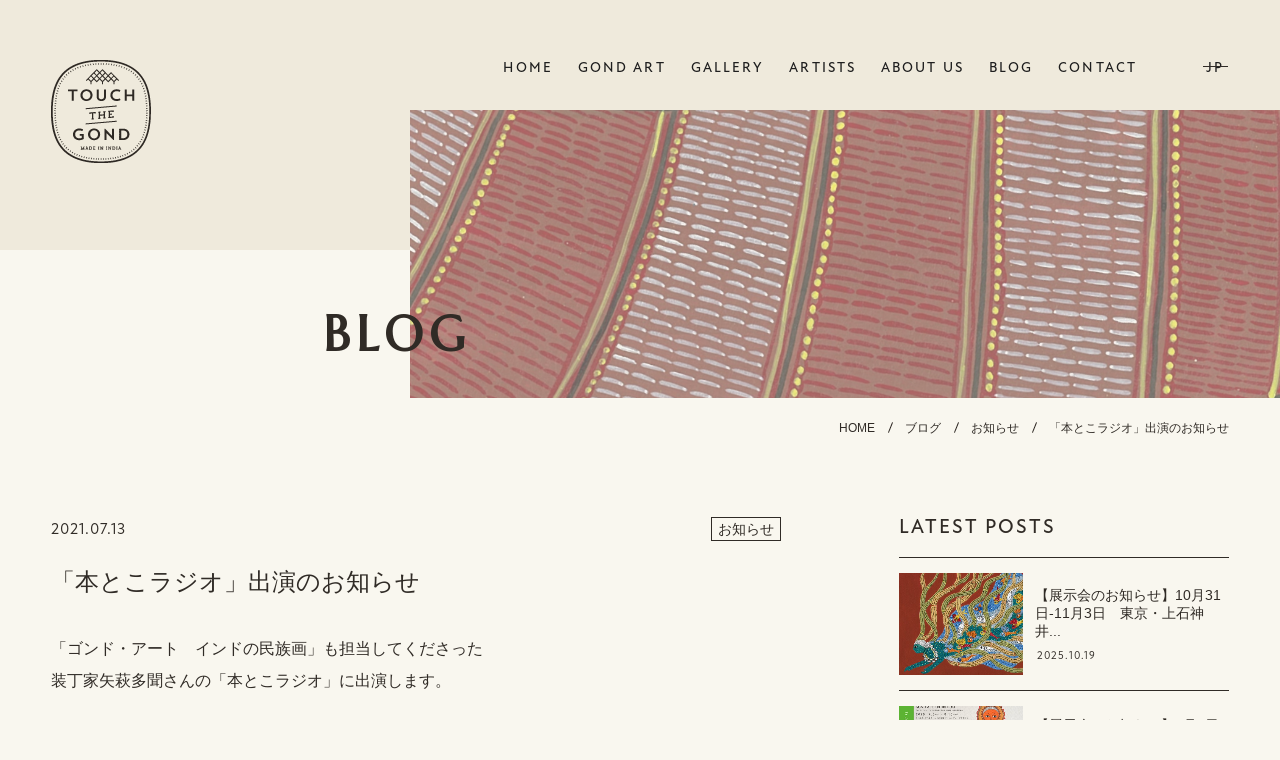

--- FILE ---
content_type: text/html; charset=UTF-8
request_url: https://gondart-india.com/%E3%80%8C%E6%9C%AC%E3%81%A8%E3%81%93%E3%83%A9%E3%82%B8%E3%82%AA%E3%80%8D%E5%87%BA%E6%BC%94%E3%81%AE%E3%81%8A%E7%9F%A5%E3%82%89%E3%81%9B/
body_size: 12035
content:

<!DOCTYPE html>
<html lang="ja" xmlns:og="http://ogp.me/ns#" xmlns:fb="http://www.facebook.com/2008/fbml">
<head>
<!-- Global site tag (gtag.js) - Google Analytics -->
<script async src="https://www.googletagmanager.com/gtag/js?id=UA-43200137-3"></script>
<script>
window.dataLayer = window.dataLayer || [];
function gtag(){dataLayer.push(arguments);}
gtag('js', new Date());

gtag('config', 'UA-43200137-3');
</script><meta charset="UTF-8">
<meta http-equiv="X-UA-Compatible" content="IE=edge">
<meta name="viewport" content="width=device-width">
<meta name="format-detection" content="telephone=no">

	
		
	<meta name="robots" content="index,follow" />	
	<meta name="description" content="「ゴンド・アート　インドの民族画」も担当してくださった装丁家矢萩多聞さんの「本とこラジオ」に出演します。河出書房新社の竹下純子さんと一緒に、画集づくりで特に重視した点や苦労話、見どころなどを約１時間にわたってお話しています。今回の画集にも使った「コデックス装」という、少し特殊な本の綴じ方についてのお話も伺えました。よろ"/>	
	
	<meta property="og:type" content="article" />
	<meta property="og:title" content="「本とこラジオ」出演のお知らせ" />
	<meta property="og:url" content="https://gondart-india.com/%e3%80%8c%e6%9c%ac%e3%81%a8%e3%81%93%e3%83%a9%e3%82%b8%e3%82%aa%e3%80%8d%e5%87%ba%e6%bc%94%e3%81%ae%e3%81%8a%e7%9f%a5%e3%82%89%e3%81%9b/" />
	<meta property="og:description" content="「ゴンド・アート　インドの民族画」も担当してくださった装丁家矢萩多聞さんの「本とこラジオ」に出演します。河出書房新社の竹下純子さんと一緒に、画集づくりで特に重視した点や苦労話、見どころなどを約１時間にわたってお話しています。今回の画集にも使った「コデックス装」という、少し特殊な本の綴じ方についてのお話も伺えました。よろ" />



	
	<meta property="og:image" content="https://gondart-india.com/wp-content/uploads/2021/07/544e43dacedb19c981e6cbd02a0f99fd-1200x630.png">
	<meta property="og:image:width" content="1200" />
	<meta property="og:image:height" content="630" />


<meta property="og:site_name" content="Touch the GOND">

	<meta property="fb:app_id" content="1907319776086719">


	<meta name="twitter:card" content="summary_large_image">

	

	<link rel="canonical" href="https://gondart-india.com/%e3%80%8c%e6%9c%ac%e3%81%a8%e3%81%93%e3%83%a9%e3%82%b8%e3%82%aa%e3%80%8d%e5%87%ba%e6%bc%94%e3%81%ae%e3%81%8a%e7%9f%a5%e3%82%89%e3%81%9b/" />

<link rel="alternate" href="https://gondart-india.com/feed/" type="application/rss+xml" title="Touch the GOND RSS Feed" />
<link rel="pingback" href="https://gondart-india.com/xmlrpc.php" />
<title>「本とこラジオ」出演のお知らせ | Touch the GOND</title>
<meta name='robots' content='max-image-preview:large' />
<link rel="alternate" hreflang="ja" href="https://gondart-india.com/%e3%80%8c%e6%9c%ac%e3%81%a8%e3%81%93%e3%83%a9%e3%82%b8%e3%82%aa%e3%80%8d%e5%87%ba%e6%bc%94%e3%81%ae%e3%81%8a%e7%9f%a5%e3%82%89%e3%81%9b/" />
<link rel="alternate" hreflang="x-default" href="https://gondart-india.com/%e3%80%8c%e6%9c%ac%e3%81%a8%e3%81%93%e3%83%a9%e3%82%b8%e3%82%aa%e3%80%8d%e5%87%ba%e6%bc%94%e3%81%ae%e3%81%8a%e7%9f%a5%e3%82%89%e3%81%9b/" />
<meta name="dlm-version" content="5.1.6"><link rel="alternate" title="oEmbed (JSON)" type="application/json+oembed" href="https://gondart-india.com/wp-json/oembed/1.0/embed?url=https%3A%2F%2Fgondart-india.com%2F%25e3%2580%258c%25e6%259c%25ac%25e3%2581%25a8%25e3%2581%2593%25e3%2583%25a9%25e3%2582%25b8%25e3%2582%25aa%25e3%2580%258d%25e5%2587%25ba%25e6%25bc%2594%25e3%2581%25ae%25e3%2581%258a%25e7%259f%25a5%25e3%2582%2589%25e3%2581%259b%2F" />
<link rel="alternate" title="oEmbed (XML)" type="text/xml+oembed" href="https://gondart-india.com/wp-json/oembed/1.0/embed?url=https%3A%2F%2Fgondart-india.com%2F%25e3%2580%258c%25e6%259c%25ac%25e3%2581%25a8%25e3%2581%2593%25e3%2583%25a9%25e3%2582%25b8%25e3%2582%25aa%25e3%2580%258d%25e5%2587%25ba%25e6%25bc%2594%25e3%2581%25ae%25e3%2581%258a%25e7%259f%25a5%25e3%2582%2589%25e3%2581%259b%2F&#038;format=xml" />
<style id='wp-img-auto-sizes-contain-inline-css' type='text/css'>
img:is([sizes=auto i],[sizes^="auto," i]){contain-intrinsic-size:3000px 1500px}
/*# sourceURL=wp-img-auto-sizes-contain-inline-css */
</style>
<link rel='stylesheet' id='contact-form-7-css' href='https://gondart-india.com/wp-content/plugins/contact-form-7/includes/css/styles.css?fver=20251130070034' type='text/css' media='all' />
<link rel='stylesheet' id='fancybox-for-wp-css' href='https://gondart-india.com/wp-content/plugins/fancybox-for-wordpress/assets/css/fancybox.css?fver=20250507070032' type='text/css' media='all' />
<link rel='stylesheet' id='wpml-legacy-horizontal-list-0-css' href='https://gondart-india.com/wp-content/plugins/sitepress-multilingual-cms/templates/language-switchers/legacy-list-horizontal/style.min.css?fver=20251202065745' type='text/css' media='all' />
<link rel='stylesheet' id='style-css' href='https://gondart-india.com/wp-content/themes/ark/style.css?fver=20210523083619' type='text/css' media='all' />
<link rel='stylesheet' id='style-child-css' href='https://gondart-india.com/wp-content/themes/arkchild/style.css?fver=20251105051345' type='text/css' media='all' />
<link rel='shortlink' href='https://gondart-india.com/?p=4849' />
<meta name="generator" content="WPML ver:4.8.6 stt:1,28;" />
<link rel="icon" href="https://gondart-india.com/wp-content/uploads/2021/05/cropped-favicon-32x32.png" sizes="32x32" />
<link rel="icon" href="https://gondart-india.com/wp-content/uploads/2021/05/cropped-favicon-192x192.png" sizes="192x192" />
<link rel="apple-touch-icon" href="https://gondart-india.com/wp-content/uploads/2021/05/cropped-favicon-180x180.png" />
<meta name="msapplication-TileImage" content="https://gondart-india.com/wp-content/uploads/2021/05/cropped-favicon-270x270.png" />
<link rel='stylesheet' id='atten-css' href='https://use.typekit.net/fcc6qvo.css?ver=6.9' type='text/css' media='all' />
<link rel='stylesheet' id='marcellus-css' href='https://fonts.googleapis.com/css2?family=Marcellus&#038;display=swap&#038;ver=6.9' type='text/css' media='all' />
</head>
<body id="body" class="sub blog single layout_A">
<section id="first_view">

	<header id="header">
		<div class="inner">
			<h1 class="logo"><a href="https://gondart-india.com/">Touch the GOND</a></h1>
			<nav id="g_nav" class="atten_M">
				<div class="inner">
					<ul><li id="menu-item-644" class="menu-item menu-item-type-post_type menu-item-object-page menu-item-home menu-item-644"><a href="https://gondart-india.com/">Home</a></li>
<li id="menu-item-634" class="menu-item menu-item-type-post_type menu-item-object-page menu-item-634"><a href="https://gondart-india.com/gond_art/">Gond Art</a></li>
<li id="menu-item-66" class="menu-item menu-item-type-custom menu-item-object-custom menu-item-66"><a href="https://gondart-india.com/gallery/">Gallery</a></li>
<li id="menu-item-67" class="menu-item menu-item-type-custom menu-item-object-custom menu-item-67"><a href="https://gondart-india.com/artists/">Artists</a></li>
<li id="menu-item-633" class="menu-item menu-item-type-post_type menu-item-object-page menu-item-633"><a href="https://gondart-india.com/about_us/">About Us</a></li>
<li id="menu-item-645" class="menu-item menu-item-type-post_type menu-item-object-page current_page_parent menu-item-645"><a href="https://gondart-india.com/blog/">Blog</a></li>
<li id="menu-item-632" class="menu-item menu-item-type-post_type menu-item-object-page menu-item-632"><a href="https://gondart-india.com/contact/">Contact</a></li>
</ul>					<div id="lang_switcher">
						<div class="inner">
							<div class="lang_widget">
<div class="wpml-ls-sidebars-lang_widgets wpml-ls wpml-ls-legacy-list-horizontal">
	<ul role="menu"><li class="wpml-ls-slot-lang_widgets wpml-ls-item wpml-ls-item-ja wpml-ls-current-language wpml-ls-first-item wpml-ls-last-item wpml-ls-item-legacy-list-horizontal" role="none">
				<a href="https://gondart-india.com/%e3%80%8c%e6%9c%ac%e3%81%a8%e3%81%93%e3%83%a9%e3%82%b8%e3%82%aa%e3%80%8d%e5%87%ba%e6%bc%94%e3%81%ae%e3%81%8a%e7%9f%a5%e3%82%89%e3%81%9b/" class="wpml-ls-link" role="menuitem" >
                    <span class="wpml-ls-native" role="menuitem">JP</span></a>
			</li></ul>
</div>
</div>						<!-- .inner -->
						</div>
					<!-- #lang_switcher -->
					</div>
				<!-- .inner -->
				</div>
			<!-- #g_nav -->
			</nav>
			<div id="navicon">
				<a>
				<span></span>
				<span></span>
				<span></span>
				</a>
			<!-- #navicon -->
			</div>
		<!-- .inner -->
		</div>
	<!-- #header -->
	</header>
	
		
		
	<div id="sub_header" style="background-image:url(https://gondart-india.com/wp-content/uploads/2021/04/mv_03.jpg);">
		<h1 class="inner">
			<span class="en marcellus">Blog</span>
		<!-- .inner -->
		</h1>
	<!-- #sub_header -->
	</div>
	
	<div id="breadcrumbs">
		<div class="inner">
			<span property="itemListElement" typeof="ListItem"><a property="item" typeof="WebPage" title="Go to HOME." href="https://gondart-india.com" class="home" ><span property="name">HOME</span></a><meta property="position" content="1"></span><span class="arrow"></span><span property="itemListElement" typeof="ListItem"><a property="item" typeof="WebPage" title="Go to ブログ." href="https://gondart-india.com/blog/" class="post-root post post-post" ><span property="name">ブログ</span></a><meta property="position" content="2"></span><span class="arrow"></span><span property="itemListElement" typeof="ListItem"><a property="item" typeof="WebPage" title="Go to the お知らせ category archives." href="https://gondart-india.com/category/news/" class="taxonomy category" ><span property="name">お知らせ</span></a><meta property="position" content="3"></span><span class="arrow"></span><span property="itemListElement" typeof="ListItem"><span property="name" class="post post-post current-item">「本とこラジオ」出演のお知らせ</span><meta property="url" content="https://gondart-india.com/%e3%80%8c%e6%9c%ac%e3%81%a8%e3%81%93%e3%83%a9%e3%82%b8%e3%82%aa%e3%80%8d%e5%87%ba%e6%bc%94%e3%81%ae%e3%81%8a%e7%9f%a5%e3%82%89%e3%81%9b/"><meta property="position" content="4"></span>		<!-- .inner -->
		</div>
	<!-- #breadcrumbs -->
	</div>
	
	  
<!-- #first_view -->
</section>  
  <main id="main">
  	<div class="inner">
	
		<section id="blog" class="fade">
			<div class="inner">
				
				<div id="content">
					<article id="post">
						
												
						<div class="post_header">
							<h1>「本とこラジオ」出演のお知らせ</h1>
							<div id="meta">
	<span class="date atten_R">
					<span class="jp atten_R">2021.07.13</span>
			</span>
		<span class="category">
		<a href="https://gondart-india.com/category/news/">お知らせ</a>	</span>
	<!-- #meta -->
</div>						<!-- .post_header -->
						</div>
						
						<div class="post_body">
							<p>「ゴンド・アート　インドの民族画」も担当してくださった<br />
装丁家矢萩多聞さんの「本とこラジオ」に出演します。</p>
<p>河出書房新社の竹下純子さんと一緒に、<br />
画集づくりで特に重視した点や苦労話、見どころなどを約１時間にわたってお話しています。<br />
今回の画集にも使った「コデックス装」という、少し特殊な本の綴じ方についてのお話も伺えました。<br />
よろしかったら聴いてください。</p>
<p>配信日時：7月14日　13時〜<br />
アーカイブ配信されますので、お時間のあるときにどうぞ。</p>
<p><a href="https://www.hontoco.net">https://www.hontoco.net</a></p>
						<!-- .post_body -->
						</div>
						
																		
						<div id="ttg_prev_next" class="atten_R">
	<div class="inner">

				
					<div class="btn__ttg_prev_next next"><a href="https://gondart-india.com/%e3%80%90%e3%82%b4%e3%83%b3%e3%83%89%e7%94%bb%e3%82%92%e9%a3%be%e3%81%a3%e3%81%9f%e3%81%8a%e9%83%a8%e5%b1%8b%e3%80%91t-o-%e6%a7%98%e9%82%b8/"><span>Next</span></a></div>
				
					<div class="btn__ttg_prev_next view_all btn__ttg_prev_next_view_all_pc"><a href="https://gondart-india.com/blog/"><span>View All</span></a></div>
		
					<div class="btn__ttg_prev_next prev"><a href="https://gondart-india.com/%e3%80%8c%e3%82%b4%e3%83%b3%e3%83%89%e3%83%bb%e3%82%a2%e3%83%bc%e3%83%88%e3%80%80%e3%82%a4%e3%83%b3%e3%83%89%e3%81%ae%e6%b0%91%e6%97%8f%e7%94%bb%e3%80%8d%e6%9c%ac%e6%97%a5%e7%99%ba%e5%a3%b2%e3%81%95/"><span>Prev</span></a></div>
				
					<div class="btn__ttg_prev_next view_all btn__ttg_prev_next_view_all_sp"><a href="https://gondart-india.com/blog/"><span>View All</span></a></div>
				
	<!-- .inner -->
	</div>
<!-- #ttg_prev_next -->
</div>						<div id="related">
	<div class="headline atten_M">Related Posts</div>
	<ul id="related_cards" class="related_cards">

						
		<li class="related_card">
			<article>
				<a href="https://gondart-india.com/%e3%80%90%e5%b1%95%e7%a4%ba%e4%bc%9a%e3%81%ae%e3%81%8a%e7%9f%a5%e3%82%89%e3%81%9b%e3%80%919%e6%9c%885%e6%97%a5%e3%83%bc10%e6%97%a5%e3%80%80%e5%a4%a7%e9%98%aa%e3%83%bbscent/">
					<div class="thumb scale">
						<img width="768" height="480" src="https://gondart-india.com/wp-content/uploads/2025/08/IMG_2773-768x480.jpg" class="attachment-rect768 size-rect768 wp-post-image" alt="【展示会のお知らせ】9月5日ー10日　大阪・SCENT" decoding="async" loading="lazy" />					</div>
					<div class="desc">
						<div class="post_ttl">
							【展示会のお知らせ】9月5日ー10日　大阪・SCENT						</div>
						<div class="post_date atten_R">2025.08.15</div>
					<!-- .desc -->
					</div>
				</a>
			</article>
		<!-- .related_card -->
		</li>

		
		<li class="related_card">
			<article>
				<a href="https://gondart-india.com/%e3%80%8ctouch-the-gond-%e6%a3%ae%e3%82%92%e6%83%b3%e3%81%8614%e4%ba%ba%e3%81%ae%e7%94%bb%e5%ae%b6%e3%81%9f%e3%81%a1%e3%80%8d%e5%b1%95%e3%80%81%e7%84%a1%e4%ba%8b%e7%b5%82%e4%ba%86%e3%81%84%e3%81%9f/">
					<div class="thumb scale">
						<img src="https://gondart-india.com/wp-content/uploads/2021/04/rect768-1.png" alt="「Touch the GOND-森を想う14人の画家たち」展、会期終了" />					</div>
					<div class="desc">
						<div class="post_ttl">
							「Touch the GOND-森を想う14人の画家たち」展、会期終了						</div>
						<div class="post_date atten_R">2015.06.01</div>
					<!-- .desc -->
					</div>
				</a>
			</article>
		<!-- .related_card -->
		</li>

		
		<li class="related_card">
			<article>
				<a href="https://gondart-india.com/410-415-%e6%b1%a0%e3%83%8e%e4%b8%8adeepdan-%e3%80%8c%e3%82%b4%e3%83%b3%e3%83%89%e7%94%bb%e3%81%ae%e9%ad%82%e3%80%80%ef%bc%8djangarh-singh-shyam%e3%81%a8%e3%81%9d%e3%81%ae%e5%ae%b6%e6%97%8f%e3%80%8d/">
					<div class="thumb scale">
						<img src="https://gondart-india.com/wp-content/uploads/2021/04/rect768-1.png" alt="4/10-4/15 池ノ上DEEPDAN 「ゴンド画の魂－Jangarh Singh Shyamとその家族」" />					</div>
					<div class="desc">
						<div class="post_ttl">
							4/10-4/15 池ノ上DEEPDAN 「ゴンド画の魂－Jangar...						</div>
						<div class="post_date atten_R">2018.03.08</div>
					<!-- .desc -->
					</div>
				</a>
			</article>
		<!-- .related_card -->
		</li>

		
		<li class="related_card">
			<article>
				<a href="https://gondart-india.com/%e3%80%90%e3%83%a1%e3%83%87%e3%82%a3%e3%82%a2%e6%8e%b2%e8%bc%89%e3%81%ae%e3%81%8a%e7%9f%a5%e3%82%89%e3%81%9b%e3%80%91%e6%96%b0%e5%a9%a6%e4%ba%ba%e3%81%97%e3%82%93%e3%81%b6%e3%82%93%e3%80%8010%e6%9c%88/">
					<div class="thumb scale">
						<img width="768" height="480" src="https://gondart-india.com/wp-content/uploads/2021/10/IMG_2792-768x480.jpg" class="attachment-rect768 size-rect768 wp-post-image" alt="【メディア掲載のお知らせ】新婦人しんぶん　10月30日号" decoding="async" loading="lazy" />					</div>
					<div class="desc">
						<div class="post_ttl">
							【メディア掲載のお知らせ】新婦人しんぶん　10月30日号						</div>
						<div class="post_date atten_R">2021.10.31</div>
					<!-- .desc -->
					</div>
				</a>
			</article>
		<!-- .related_card -->
		</li>

		
		<li class="related_card">
			<article>
				<a href="https://gondart-india.com/9%e6%9c%888%e6%97%a5%ef%bc%88%e9%87%91%ef%bc%89%ef%bd%9e11%e6%97%a5%ef%bc%88%e6%9c%88%ef%bc%89%e6%a5%bd%e9%a2%a8%ef%bc%a0%e6%b5%a6%e5%92%8c/">
					<div class="thumb scale">
						<img src="https://gondart-india.com/wp-content/uploads/2021/04/rect768-1.png" alt="9月8日（金）～11日（月）楽風＠浦和" />					</div>
					<div class="desc">
						<div class="post_ttl">
							9月8日（金）～11日（月）楽風＠浦和						</div>
						<div class="post_date atten_R">2017.05.15</div>
					<!-- .desc -->
					</div>
				</a>
			</article>
		<!-- .related_card -->
		</li>

		
		<li class="related_card">
			<article>
				<a href="https://gondart-india.com/%e5%b1%95%e7%a4%ba%e4%bc%9a%ef%bc%a0%e6%81%b5%e6%af%94%e5%af%bf%e3%80%8c%e9%a2%a8%e8%8a%b1%e3%80%8d%e3%82%b9%e3%82%bf%e3%83%bc%e3%83%88%e3%81%a7%e3%81%99%e2%99%aa/">
					<div class="thumb scale">
						<img src="https://gondart-india.com/wp-content/uploads/2021/04/rect768-1.png" alt="展示会＠恵比寿「風花」スタートです♪" />					</div>
					<div class="desc">
						<div class="post_ttl">
							展示会＠恵比寿「風花」スタートです♪						</div>
						<div class="post_date atten_R">2016.03.01</div>
					<!-- .desc -->
					</div>
				</a>
			</article>
		<!-- .related_card -->
		</li>

				
	</ul>
<!-- .related -->
</div>						
					<!-- #post -->
					</article>
					
				<!-- #content -->
				</div>
		
				<aside id="sidebar">


		<div class="widget widget_latest widget_inner">
			<div class="headline">LATEST POSTS</div>
			<div class="widget_entry_box">

		
	<article>
		<a href="https://gondart-india.com/%e3%80%90%e5%b1%95%e7%a4%ba%e4%bc%9a%e3%81%ae%e3%81%8a%e7%9f%a5%e3%82%89%e3%81%9b%e3%80%9110%e6%9c%8831%e6%97%a5-11%e6%9c%883%e6%97%a5%e3%80%80%e6%9d%b1%e4%ba%ac%e3%83%bb%e4%b8%8a%e7%9f%b3%e7%a5%9e/">
			<div class="thumb scale">
				<img width="585" height="480" src="https://gondart-india.com/wp-content/uploads/2025/10/553659849_1111631064469577_2372615502255665436_n-585x480.jpg" class="attachment-rect768 size-rect768 wp-post-image" alt="【展示会のお知らせ】10月31日-11月3日　東京・上石神井　おかっぱちゃんハウス" decoding="async" loading="lazy" />			<!-- .thumb -->
			</div>
			<div class="desc">
				<p>【展示会のお知らせ】10月31日-11月3日　東京・上石神井...</p>
				<div class="meta">
					<span>						<span class="jp atten_R">2025.10.19</span>
					</span>
				<!-- .meta -->
				</div>
			<!-- .desc -->
			</div>
		</a>
	</article>

	
	<article>
		<a href="https://gondart-india.com/%e3%80%90%e5%b1%95%e7%a4%ba%e4%bc%9a%e3%81%ae%e3%81%8a%e7%9f%a5%e3%82%89%e3%81%9b%e3%80%919%e6%9c%885%e6%97%a5%e3%83%bc10%e6%97%a5%e3%80%80%e5%a4%a7%e9%98%aa%e3%83%bbscent/">
			<div class="thumb scale">
				<img width="768" height="480" src="https://gondart-india.com/wp-content/uploads/2025/08/IMG_2773-768x480.jpg" class="attachment-rect768 size-rect768 wp-post-image" alt="【展示会のお知らせ】9月5日ー10日　大阪・SCENT" decoding="async" loading="lazy" />			<!-- .thumb -->
			</div>
			<div class="desc">
				<p>【展示会のお知らせ】9月5日ー10日　大阪・SCENT</p>
				<div class="meta">
					<span>						<span class="jp atten_R">2025.08.15</span>
					</span>
				<!-- .meta -->
				</div>
			<!-- .desc -->
			</div>
		</a>
	</article>

	
	<article>
		<a href="https://gondart-india.com/7-25-7-27-%e3%82%ae%e3%83%a3%e3%83%a9%e3%83%aa%e3%83%bcmado%ef%bc%88%e8%a5%bf%e8%8d%bb%e7%aa%aa%ef%bc%89%e3%81%ab%e3%81%a6%e3%82%a4%e3%83%99%e3%83%b3%e3%83%88%e5%87%ba%e5%ba%97%e3%81%97%e3%81%be/">
			<div class="thumb scale">
				<img width="768" height="480" src="https://gondart-india.com/wp-content/uploads/2025/07/1-768x480.png" class="attachment-rect768 size-rect768 wp-post-image" alt="今後の展示予定（7月、8月）" decoding="async" loading="lazy" />			<!-- .thumb -->
			</div>
			<div class="desc">
				<p>今後の展示予定（7月、8月）</p>
				<div class="meta">
					<span>						<span class="jp atten_R">2025.07.15</span>
					</span>
				<!-- .meta -->
				</div>
			<!-- .desc -->
			</div>
		</a>
	</article>

	
	<article>
		<a href="https://gondart-india.com/%e3%80%8c%e3%82%b4%e3%83%b3%e3%83%89%e3%83%bb%e3%82%a2%e3%83%bc%e3%83%88%e3%82%a4%e3%83%b3%e3%83%89%e3%81%ae%e6%b0%91%e6%97%8f%e7%94%bb%e3%80%8d%e3%80%80%e7%ac%ac%e4%ba%8c%e7%89%88%e3%80%80%e5%87%ba/">
			<div class="thumb scale">
				<img width="768" height="480" src="https://gondart-india.com/wp-content/uploads/2025/06/807a28018bda178ede4e25937160e8e6-768x480.png" class="attachment-rect768 size-rect768 wp-post-image" alt="「ゴンド・アートインドの民族画」　第二版　出版記念展示会　神楽坂＠ロムマーイ" decoding="async" loading="lazy" />			<!-- .thumb -->
			</div>
			<div class="desc">
				<p>「ゴンド・アートインドの民族画」　第二版　出版記念展示会　神...</p>
				<div class="meta">
					<span>						<span class="jp atten_R">2025.06.17</span>
					</span>
				<!-- .meta -->
				</div>
			<!-- .desc -->
			</div>
		</a>
	</article>

	
	<article>
		<a href="https://gondart-india.com/%e3%80%8c%e3%82%b4%e3%83%b3%e3%83%89%e3%83%bb%e3%82%a2%e3%83%bc%e3%83%88%e3%80%80%e3%82%a4%e3%83%b3%e3%83%89%e3%81%ae%e6%b0%91%e6%97%8f%e7%94%bb%e3%80%8d%ef%bc%88%e7%ac%ac%e4%ba%8c%e7%89%88%e3%83%bb/">
			<div class="thumb scale">
				<img width="768" height="480" src="https://gondart-india.com/wp-content/uploads/2025/05/AF759BA4-22F6-47D4-8A70-D6DD8049FAA9-768x480.jpg" class="attachment-rect768 size-rect768 wp-post-image" alt="「ゴンド・アート　インドの民族画」（第二版・新装版）発売のお知らせ" decoding="async" loading="lazy" />			<!-- .thumb -->
			</div>
			<div class="desc">
				<p>「ゴンド・アート　インドの民族画」（第二版・新装版）発売のお...</p>
				<div class="meta">
					<span>						<span class="jp atten_R">2025.05.30</span>
					</span>
				<!-- .meta -->
				</div>
			<!-- .desc -->
			</div>
		</a>
	</article>

		
<!-- .widget_entry_box -->
</div>		</div><!-- .widget_latest -->
        		<div class="widget widget_popular widget_inner">
			<div class="headline">POPULAR POSTS</div>
			<div class="widget_entry_box">

		
	<article>
		<a href="https://gondart-india.com/%e3%80%8c%e3%82%b4%e3%83%b3%e3%83%89%e3%83%bb%e3%82%a2%e3%83%bc%e3%83%88%e3%80%80%e3%82%a4%e3%83%b3%e3%83%89%e3%81%ae%e6%b0%91%e6%97%8f%e7%94%bb%e3%80%8d%ef%bc%88%e7%ac%ac%e4%ba%8c%e7%89%88%e3%83%bb/">
			<div class="thumb scale">
				<img width="768" height="480" src="https://gondart-india.com/wp-content/uploads/2025/05/AF759BA4-22F6-47D4-8A70-D6DD8049FAA9-768x480.jpg" class="attachment-rect768 size-rect768 wp-post-image" alt="「ゴンド・アート　インドの民族画」（第二版・新装版）発売のお知らせ" decoding="async" loading="lazy" />				<span class="pop_rank">1</span>
			<!-- .thumb -->
			</div>
			<div class="desc">
				<p>「ゴンド・アート　インドの民族画」（第二版・新装版）発売のお...</p>
				<div class="meta">
					<span>						<span class="jp atten_R">2025.05.30</span>
					</span>
				<!-- .meta -->
				</div>
			<!-- .desc -->
			</div>
		</a>
	</article>

	
	<article>
		<a href="https://gondart-india.com/%e3%80%90%e5%b1%95%e7%a4%ba%e4%bc%9a%e3%81%ae%e3%81%8a%e7%9f%a5%e3%82%89%e3%81%9b%e3%80%913%e6%9c%8820%e6%97%a5%e3%83%bc26%e6%97%a5%e3%80%80%e5%a4%a7%e9%98%aa%e3%83%9d%e3%83%ab%e3%82%b9%e3%83%88/">
			<div class="thumb scale">
				<img width="768" height="480" src="https://gondart-india.com/wp-content/uploads/2025/03/6760258096db55340d5e531ed38b84f1-1-768x480.jpeg" class="attachment-rect768 size-rect768 wp-post-image" alt="【展示会のお知らせ】3月20日ー26日　大阪ポルストア" decoding="async" loading="lazy" />				<span class="pop_rank">2</span>
			<!-- .thumb -->
			</div>
			<div class="desc">
				<p>【展示会のお知らせ】3月20日ー26日　大阪ポルストア</p>
				<div class="meta">
					<span>						<span class="jp atten_R">2025.03.07</span>
					</span>
				<!-- .meta -->
				</div>
			<!-- .desc -->
			</div>
		</a>
	</article>

	
	<article>
		<a href="https://gondart-india.com/7%e6%9c%8827%e6%97%a5%e3%80%9c29%e6%97%a5%e3%80%80%e3%82%ae%e3%83%a3%e3%83%a9%e3%83%aa%e3%83%bcmado%e3%81%95%e3%82%93%e3%81%ab%e3%81%a6/">
			<div class="thumb scale">
				<img width="768" height="480" src="https://gondart-india.com/wp-content/uploads/2024/07/b8d5a3891288d16b65e6be54616fa237-768x480.png" class="attachment-rect768 size-rect768 wp-post-image" alt="7月27日〜29日　西荻窪ギャラリーMADOにて" decoding="async" loading="lazy" />				<span class="pop_rank">3</span>
			<!-- .thumb -->
			</div>
			<div class="desc">
				<p>7月27日〜29日　西荻窪ギャラリーMADOにて</p>
				<div class="meta">
					<span>						<span class="jp atten_R">2024.07.01</span>
					</span>
				<!-- .meta -->
				</div>
			<!-- .desc -->
			</div>
		</a>
	</article>

	
	<article>
		<a href="https://gondart-india.com/6%e6%9c%8818%e6%97%a5%e3%80%9c24%e6%97%a5%e3%80%80%e3%82%a2%e3%83%bc%e3%83%88%e3%82%ae%e3%83%a3%e3%83%a9%e3%83%aa%e3%83%bc%e7%9f%b3%ef%bc%88%e9%8a%80%e5%ba%a7%e4%b8%80%e4%b8%81%e7%9b%ae%ef%bc%89/">
			<div class="thumb scale">
				<img width="768" height="480" src="https://gondart-india.com/wp-content/uploads/2023/05/e9f536ba4c80a44753242e362a685b06-768x480.png" class="attachment-rect768 size-rect768 wp-post-image" alt="6月18日〜24日　アートギャラリー石（銀座一丁目）" decoding="async" loading="lazy" />				<span class="pop_rank">4</span>
			<!-- .thumb -->
			</div>
			<div class="desc">
				<p>6月18日〜24日　アートギャラリー石（銀座一丁目）</p>
				<div class="meta">
					<span>						<span class="jp atten_R">2023.05.12</span>
					</span>
				<!-- .meta -->
				</div>
			<!-- .desc -->
			</div>
		</a>
	</article>

	
	<article>
		<a href="https://gondart-india.com/12%e6%9c%8821%e6%97%a5%ef%bc%88%e5%9c%9f%ef%bc%89%e3%80%8c-%e9%9b%91%e7%a9%80%e5%85%a5%e3%82%8a%e3%82%aa%e3%83%aa%e3%82%b8%e3%83%8a%e3%83%ab%e3%83%81%e3%83%a3%e3%83%91%e3%83%86%e3%82%a3%e3%82%b5/">
			<div class="thumb scale">
				<img width="768" height="480" src="https://gondart-india.com/wp-content/uploads/2024/12/IMG_6927-768x480.jpg" class="attachment-rect768 size-rect768 wp-post-image" alt="12月21日（土）「 雑穀入りオリジナルチャパティサンドby ASIA GOHAN」" decoding="async" loading="lazy" />				<span class="pop_rank">5</span>
			<!-- .thumb -->
			</div>
			<div class="desc">
				<p>12月21日（土）「 雑穀入りオリジナルチャパティサンドby...</p>
				<div class="meta">
					<span>						<span class="jp atten_R">2024.12.07</span>
					</span>
				<!-- .meta -->
				</div>
			<!-- .desc -->
			</div>
		</a>
	</article>

		
<!-- .widget_entry_box -->
</div>		</div><!-- .widget_popular -->
        <div class="widget_inner"><div class="headline">CATEGORIES</div>
			<ul>
					<li class="cat-item cat-item-87"><a href="https://gondart-india.com/category/news/">お知らせ</a>
<ul class='children'>
	<li class="cat-item cat-item-90"><a href="https://gondart-india.com/category/news/%e3%83%a1%e3%83%87%e3%82%a3%e3%82%a2%e6%8e%b2%e8%bc%89/">メディア掲載</a>
</li>
</ul>
</li>
	<li class="cat-item cat-item-83"><a href="https://gondart-india.com/category/coloring/">ゴンド画で塗り絵</a>
</li>
	<li class="cat-item cat-item-84"><a href="https://gondart-india.com/category/gond-art-in-japanese-house/">ゴンド画を飾ったお部屋</a>
</li>
			</ul>

			</div><div class="widget_inner"><div class="headline">ARCHIVES</div>		<label class="screen-reader-text" for="archives-dropdown-3">ARCHIVES</label>
		<select id="archives-dropdown-3" name="archive-dropdown">
			
			<option value="">月を選択</option>
				<option value='https://gondart-india.com/2025/10/'> 2025年10月 </option>
	<option value='https://gondart-india.com/2025/08/'> 2025年8月 </option>
	<option value='https://gondart-india.com/2025/07/'> 2025年7月 </option>
	<option value='https://gondart-india.com/2025/06/'> 2025年6月 </option>
	<option value='https://gondart-india.com/2025/05/'> 2025年5月 </option>
	<option value='https://gondart-india.com/2025/03/'> 2025年3月 </option>
	<option value='https://gondart-india.com/2024/12/'> 2024年12月 </option>
	<option value='https://gondart-india.com/2024/11/'> 2024年11月 </option>
	<option value='https://gondart-india.com/2024/07/'> 2024年7月 </option>
	<option value='https://gondart-india.com/2024/06/'> 2024年6月 </option>
	<option value='https://gondart-india.com/2024/04/'> 2024年4月 </option>
	<option value='https://gondart-india.com/2023/09/'> 2023年9月 </option>
	<option value='https://gondart-india.com/2023/06/'> 2023年6月 </option>
	<option value='https://gondart-india.com/2023/05/'> 2023年5月 </option>
	<option value='https://gondart-india.com/2023/04/'> 2023年4月 </option>
	<option value='https://gondart-india.com/2023/03/'> 2023年3月 </option>
	<option value='https://gondart-india.com/2023/02/'> 2023年2月 </option>
	<option value='https://gondart-india.com/2023/01/'> 2023年1月 </option>
	<option value='https://gondart-india.com/2022/12/'> 2022年12月 </option>
	<option value='https://gondart-india.com/2022/11/'> 2022年11月 </option>
	<option value='https://gondart-india.com/2022/09/'> 2022年9月 </option>
	<option value='https://gondart-india.com/2022/08/'> 2022年8月 </option>
	<option value='https://gondart-india.com/2022/06/'> 2022年6月 </option>
	<option value='https://gondart-india.com/2022/05/'> 2022年5月 </option>
	<option value='https://gondart-india.com/2022/03/'> 2022年3月 </option>
	<option value='https://gondart-india.com/2022/02/'> 2022年2月 </option>
	<option value='https://gondart-india.com/2022/01/'> 2022年1月 </option>
	<option value='https://gondart-india.com/2021/11/'> 2021年11月 </option>
	<option value='https://gondart-india.com/2021/10/'> 2021年10月 </option>
	<option value='https://gondart-india.com/2021/09/'> 2021年9月 </option>
	<option value='https://gondart-india.com/2021/08/'> 2021年8月 </option>
	<option value='https://gondart-india.com/2021/07/'> 2021年7月 </option>
	<option value='https://gondart-india.com/2021/06/'> 2021年6月 </option>
	<option value='https://gondart-india.com/2021/05/'> 2021年5月 </option>
	<option value='https://gondart-india.com/2021/04/'> 2021年4月 </option>
	<option value='https://gondart-india.com/2021/03/'> 2021年3月 </option>
	<option value='https://gondart-india.com/2020/06/'> 2020年6月 </option>
	<option value='https://gondart-india.com/2020/04/'> 2020年4月 </option>
	<option value='https://gondart-india.com/2020/03/'> 2020年3月 </option>
	<option value='https://gondart-india.com/2020/02/'> 2020年2月 </option>
	<option value='https://gondart-india.com/2020/01/'> 2020年1月 </option>
	<option value='https://gondart-india.com/2019/11/'> 2019年11月 </option>
	<option value='https://gondart-india.com/2019/07/'> 2019年7月 </option>
	<option value='https://gondart-india.com/2019/06/'> 2019年6月 </option>
	<option value='https://gondart-india.com/2019/05/'> 2019年5月 </option>
	<option value='https://gondart-india.com/2019/04/'> 2019年4月 </option>
	<option value='https://gondart-india.com/2019/03/'> 2019年3月 </option>
	<option value='https://gondart-india.com/2018/12/'> 2018年12月 </option>
	<option value='https://gondart-india.com/2018/11/'> 2018年11月 </option>
	<option value='https://gondart-india.com/2018/10/'> 2018年10月 </option>
	<option value='https://gondart-india.com/2018/09/'> 2018年9月 </option>
	<option value='https://gondart-india.com/2018/08/'> 2018年8月 </option>
	<option value='https://gondart-india.com/2018/07/'> 2018年7月 </option>
	<option value='https://gondart-india.com/2018/06/'> 2018年6月 </option>
	<option value='https://gondart-india.com/2018/04/'> 2018年4月 </option>
	<option value='https://gondart-india.com/2018/03/'> 2018年3月 </option>
	<option value='https://gondart-india.com/2018/01/'> 2018年1月 </option>
	<option value='https://gondart-india.com/2017/12/'> 2017年12月 </option>
	<option value='https://gondart-india.com/2017/09/'> 2017年9月 </option>
	<option value='https://gondart-india.com/2017/08/'> 2017年8月 </option>
	<option value='https://gondart-india.com/2017/06/'> 2017年6月 </option>
	<option value='https://gondart-india.com/2017/05/'> 2017年5月 </option>
	<option value='https://gondart-india.com/2017/04/'> 2017年4月 </option>
	<option value='https://gondart-india.com/2017/01/'> 2017年1月 </option>
	<option value='https://gondart-india.com/2016/09/'> 2016年9月 </option>
	<option value='https://gondart-india.com/2016/07/'> 2016年7月 </option>
	<option value='https://gondart-india.com/2016/06/'> 2016年6月 </option>
	<option value='https://gondart-india.com/2016/05/'> 2016年5月 </option>
	<option value='https://gondart-india.com/2016/04/'> 2016年4月 </option>
	<option value='https://gondart-india.com/2016/03/'> 2016年3月 </option>
	<option value='https://gondart-india.com/2016/02/'> 2016年2月 </option>
	<option value='https://gondart-india.com/2016/01/'> 2016年1月 </option>
	<option value='https://gondart-india.com/2015/12/'> 2015年12月 </option>
	<option value='https://gondart-india.com/2015/11/'> 2015年11月 </option>
	<option value='https://gondart-india.com/2015/10/'> 2015年10月 </option>
	<option value='https://gondart-india.com/2015/09/'> 2015年9月 </option>
	<option value='https://gondart-india.com/2015/08/'> 2015年8月 </option>
	<option value='https://gondart-india.com/2015/07/'> 2015年7月 </option>
	<option value='https://gondart-india.com/2015/06/'> 2015年6月 </option>
	<option value='https://gondart-india.com/2015/04/'> 2015年4月 </option>
	<option value='https://gondart-india.com/2015/03/'> 2015年3月 </option>
	<option value='https://gondart-india.com/2014/12/'> 2014年12月 </option>

		</select>

			<script type="text/javascript">
/* <![CDATA[ */

( ( dropdownId ) => {
	const dropdown = document.getElementById( dropdownId );
	function onSelectChange() {
		setTimeout( () => {
			if ( 'escape' === dropdown.dataset.lastkey ) {
				return;
			}
			if ( dropdown.value ) {
				document.location.href = dropdown.value;
			}
		}, 250 );
	}
	function onKeyUp( event ) {
		if ( 'Escape' === event.key ) {
			dropdown.dataset.lastkey = 'escape';
		} else {
			delete dropdown.dataset.lastkey;
		}
	}
	function onClick() {
		delete dropdown.dataset.lastkey;
	}
	dropdown.addEventListener( 'keyup', onKeyUp );
	dropdown.addEventListener( 'click', onClick );
	dropdown.addEventListener( 'change', onSelectChange );
})( "archives-dropdown-3" );

//# sourceURL=WP_Widget_Archives%3A%3Awidget
/* ]]> */
</script>
</div>	

<!-- #sidebar -->
</aside>
			<!-- .inner -->
			</div>
		<!-- #blog -->
		</section>
		
		<div id="cta_container" class="fade">
			<div id="btn_ttg_cta"><a href="https://gondart-india.com/contact/"><span class="atten_M">Contact</span></a></div>
			<div id="cta" class="para cta_para">
				<div style="background-image:url(
					https://gondart-india.com/wp-content/uploads/2021/04/Mayank.jpg);">
				</div>
				<div></div>
			<!-- #cta -->
			</div>
		<!-- #cta_container -->
		</div>
		
	<!-- .inner -->
	</div>
  <!-- #main -->
  </main>

<footer id="footer">
	<div class="inner">
		<div id="page_top_ttg" class="atten_M"><a href="#body"><span>Page top</span></a></div>
		<div class="box">
			<div class="logo"><a href="https://gondart-india.com/"><img src="https://gondart-india.com/wp-content/themes/arkchild/images/common/logo_k.png" alt="Touch the GOND"></a></div>
			<nav id="footer_nav" class="atten_M">
				<div class="inner">
					<ul><li id="menu-item-183" class="menu-item menu-item-type-post_type menu-item-object-page menu-item-home menu-item-183"><a href="https://gondart-india.com/">Home</a></li>
<li id="menu-item-648" class="menu-item menu-item-type-post_type menu-item-object-page menu-item-648"><a href="https://gondart-india.com/gond_art/">Gond Art</a></li>
<li id="menu-item-184" class="menu-item menu-item-type-custom menu-item-object-custom menu-item-184"><a href="https://gondart-india.com/gallery/">Gallery</a></li>
<li id="menu-item-187" class="menu-item menu-item-type-custom menu-item-object-custom menu-item-187"><a href="https://gondart-india.com/artists/">Artists</a></li>
<li id="menu-item-646" class="menu-item menu-item-type-post_type menu-item-object-page menu-item-646"><a href="https://gondart-india.com/about_us/">About Us</a></li>
<li id="menu-item-182" class="menu-item menu-item-type-post_type menu-item-object-page current_page_parent menu-item-182"><a href="https://gondart-india.com/blog/">Blog</a></li>
<li id="menu-item-647" class="menu-item menu-item-type-post_type menu-item-object-page menu-item-647"><a href="https://gondart-india.com/contact/">Contact</a></li>
</ul>				<!-- .inner -->
				</div>
			<!-- #g_nav -->
			</nav>
			<div class="sns">
				<ul>
					
															<li><a href="https://www.facebook.com/touchthegondart" target="_blank"><span class="icon_fb"></span></a></li>
										
															<li><a href="https://www.instagram.com/touchthegond/" target="_blank"><span class="icon_ig"></span></a></li>
										
															<li><a href="https://twitter.com/touchthegond" target="_blank"><span class="icon_x"></span></a></li>
										
															<li><a href="https://www.youtube.com/@touchthegond6016" target="_blank"><span class="icon_yt"></span></a></li>
										
				</ul>
			<!-- .sns -->
			</div>
		<!-- .box -->
		</div>
		<div id="copy">
			<div class="copyright atten_R">&copy; 2014-<script type="text/javascript">myDate = new Date() ;myYear = myDate.getFullYear ();document.write(myYear);</script> Touch the GOND.</div>
			<div id="footer_menu">
							<ul class="jp">
					<li><a href="https://gondart-india.com/terms/">利用規約</a></li>
					<li><a href="https://gondart-india.com/contact/">お問い合わせ</a></li>
				</ul>
						<!-- .footer_menu -->
			</div>
		<!-- #copy -->
		</div>
	<!-- .inner -->
	</div>
<!-- #footer -->
</footer>
<div id="privacy" style="display: none;" >
	
					<div>
			<div class="tou_hl"><span class="jp">プライバシーポリシー</span></div>
			<div class="desc jp"><p>Touch the GONDは個人情報保護法その他関連法令を遵守いたします。ウェブサイトのご利用者様が当サイトを通じて提供する個人情報は、下記で定めた利用目的以外に使用することはありません。</p>
<h3 class="tou_hl_sub"><span>1.</span><span>個人情報の取り扱いについて</span></h3>
<p>Touch the GONDは、「個人情報の保護に関する法律」および関係法令を遵守して、個人情報の保護に努めます。</p>
<h3 class="tou_hl_sub"><span>2.</span><span>利用目的について</span></h3>
<p>本ウェブサイトでは、お客様からのお問い合わせ時に、お名前、e-mailアドレス、電話番号等の個人情報をご登録いただく場合がございますが、これらの個人情報はご提供いただく際の目的以外では利用いたしません。お客様からお預かりした個人情報は、Touch the GONDからのご連絡や業務のご案内やご質問に対する回答として、電子メールや資料のご送付に利用いたします。</p>
<h3 class="tou_hl_sub"><span>3.</span><span>第三者への提供について</span></h3>
<p>Touch the GONDは、ご本人の同意がある場合や法令に基づく場合を除き、保有する個人情報を第三者に提供、開示いたしません。</p>
<h3 class="tou_hl_sub"><span>4.</span><span>利用目的の通知、開示、訂正、追加又は削除、利用停止又は消去、第三者への提供の停止に関するお申し出について</span></h3>
<p>Touch the GONDの保有する個人データに関して、ご自身の情報の利用目的の通知、開示、訂正、追加又は削除、利用停止又は消去、第三者への提供の停止をご希望される場合は、お申し出いただいた方がご本人であることを確認した上で、合理的な期間及び範囲で対応いたします。</p>
<h3 class="tou_hl_sub"><span>5.</span><span>法令、規範の遵守と見直し</span></h3>
<p>Touch the GONDは、保有する個人情報に関して適用される日本の法令、その他規範を遵守するとともに、本ポリシーの内容を適宜見直し、その改善に努めます。</p>
</div>
		</div>
				
<!-- #privacy -->
</div>
<script type="text/javascript" src="https://gondart-india.com/wp-includes/js/comment-reply.min.js?fver=20241113034456" id="comment-reply-js" async="async" data-wp-strategy="async" fetchpriority="low"></script>
<script type="text/javascript" src="https://gondart-india.com/wp-includes/js/jquery/jquery.min.js?fver=20231108034233" id="jquery-core-js"></script>
<script type="text/javascript" src="https://gondart-india.com/wp-includes/js/jquery/jquery-migrate.min.js?fver=20230809034246" id="jquery-migrate-js"></script>
<script type="text/javascript" src="https://gondart-india.com/wp-includes/js/dist/hooks.min.js?fver=20251203034515" id="wp-hooks-js"></script>
<script type="text/javascript" src="https://gondart-india.com/wp-includes/js/dist/i18n.min.js?fver=20251203034515" id="wp-i18n-js"></script>
<script type="text/javascript" id="wp-i18n-js-after">
/* <![CDATA[ */
wp.i18n.setLocaleData( { 'text direction\u0004ltr': [ 'ltr' ] } );
//# sourceURL=wp-i18n-js-after
/* ]]> */
</script>
<script type="text/javascript" src="https://gondart-india.com/wp-content/plugins/contact-form-7/includes/swv/js/index.js?fver=20251130070034" id="swv-js"></script>
<script type="text/javascript" id="contact-form-7-js-translations">
/* <![CDATA[ */
( function( domain, translations ) {
	var localeData = translations.locale_data[ domain ] || translations.locale_data.messages;
	localeData[""].domain = domain;
	wp.i18n.setLocaleData( localeData, domain );
} )( "contact-form-7", {"translation-revision-date":"2025-11-30 08:12:23+0000","generator":"GlotPress\/4.0.3","domain":"messages","locale_data":{"messages":{"":{"domain":"messages","plural-forms":"nplurals=1; plural=0;","lang":"ja_JP"},"This contact form is placed in the wrong place.":["\u3053\u306e\u30b3\u30f3\u30bf\u30af\u30c8\u30d5\u30a9\u30fc\u30e0\u306f\u9593\u9055\u3063\u305f\u4f4d\u7f6e\u306b\u7f6e\u304b\u308c\u3066\u3044\u307e\u3059\u3002"],"Error:":["\u30a8\u30e9\u30fc:"]}},"comment":{"reference":"includes\/js\/index.js"}} );
//# sourceURL=contact-form-7-js-translations
/* ]]> */
</script>
<script type="text/javascript" id="contact-form-7-js-before">
/* <![CDATA[ */
var wpcf7 = {
    "api": {
        "root": "https:\/\/gondart-india.com\/wp-json\/",
        "namespace": "contact-form-7\/v1"
    }
};
//# sourceURL=contact-form-7-js-before
/* ]]> */
</script>
<script type="text/javascript" src="https://gondart-india.com/wp-content/plugins/contact-form-7/includes/js/index.js?fver=20251130070034" id="contact-form-7-js"></script>
<script type="text/javascript" src="https://gondart-india.com/wp-content/plugins/fancybox-for-wordpress/assets/js/purify.min.js?fver=20250507070032" id="purify-js"></script>
<script type="text/javascript" src="https://gondart-india.com/wp-content/plugins/fancybox-for-wordpress/assets/js/jquery.fancybox.js?fver=20250507070032" id="fancybox-for-wp-js"></script>
<script type="text/javascript" id="dlm-xhr-js-extra">
/* <![CDATA[ */
var dlmXHRtranslations = {"error":"An error occurred while trying to download the file. Please try again.","not_found":"\u30c0\u30a6\u30f3\u30ed\u30fc\u30c9\u304c\u5b58\u5728\u3057\u307e\u305b\u3093\u3002","no_file_path":"No file path defined.","no_file_paths":"\u30d5\u30a1\u30a4\u30eb\u30d1\u30b9\u304c\u6307\u5b9a\u3055\u308c\u3066\u3044\u307e\u305b\u3093\u3002","filetype":"Download is not allowed for this file type.","file_access_denied":"Access denied to this file.","access_denied":"Access denied. You do not have permission to download this file.","security_error":"Something is wrong with the file path.","file_not_found":"\u30d5\u30a1\u30a4\u30eb\u304c\u898b\u3064\u304b\u308a\u307e\u305b\u3093\u3002"};
//# sourceURL=dlm-xhr-js-extra
/* ]]> */
</script>
<script type="text/javascript" id="dlm-xhr-js-before">
/* <![CDATA[ */
const dlmXHR = {"xhr_links":{"class":["download-link","download-button"]},"prevent_duplicates":true,"ajaxUrl":"https:\/\/gondart-india.com\/wp-admin\/admin-ajax.php"}; dlmXHRinstance = {}; const dlmXHRGlobalLinks = "https://gondart-india.com/download/"; const dlmNonXHRGlobalLinks = []; dlmXHRgif = "https://gondart-india.com/wp-includes/images/spinner.gif"; const dlmXHRProgress = "1"
//# sourceURL=dlm-xhr-js-before
/* ]]> */
</script>
<script type="text/javascript" src="https://gondart-india.com/wp-content/plugins/download-monitor/assets/js/dlm-xhr.min.js?fver=20251106065844" id="dlm-xhr-js"></script>
<script type="text/javascript" id="dlm-xhr-js-after">
/* <![CDATA[ */
document.addEventListener("dlm-xhr-modal-data", function(event) { if ("undefined" !== typeof event.detail.headers["x-dlm-tc-required"]) { event.detail.data["action"] = "dlm_terms_conditions_modal"; event.detail.data["dlm_modal_response"] = "true"; }});
document.addEventListener("dlm-xhr-modal-data", function(event) {if ("undefined" !== typeof event.detail.headers["x-dlm-members-locked"]) {event.detail.data["action"] = "dlm_members_conditions_modal";event.detail.data["dlm_modal_response"] = "true";event.detail.data["dlm_members_form_redirect"] = "https://gondart-india.com/%E3%80%8C%E6%9C%AC%E3%81%A8%E3%81%93%E3%83%A9%E3%82%B8%E3%82%AA%E3%80%8D%E5%87%BA%E6%BC%94%E3%81%AE%E3%81%8A%E7%9F%A5%E3%82%89%E3%81%9B/";}});
//# sourceURL=dlm-xhr-js-after
/* ]]> */
</script>
<script type="text/javascript" src="https://gondart-india.com/wp-content/themes/ark/js/functions.js?fver=20210719035946" id="functions-js"></script>
<script type="text/javascript" src="https://gondart-india.com/wp-content/themes/arkchild/js/functions.js?fver=20230214063301" id="functions-child-js"></script>
<script type="speculationrules">
{"prefetch":[{"source":"document","where":{"and":[{"href_matches":"/*"},{"not":{"href_matches":["/wp-*.php","/wp-admin/*","/wp-content/uploads/*","/wp-content/*","/wp-content/plugins/*","/wp-content/themes/arkchild/*","/wp-content/themes/ark/*","/*\\?(.+)"]}},{"not":{"selector_matches":"a[rel~=\"nofollow\"]"}},{"not":{"selector_matches":".no-prefetch, .no-prefetch a"}}]},"eagerness":"conservative"}]}
</script>

<!-- Fancybox for WordPress v3.3.7 -->
<style type="text/css">
	.fancybox-slide--image .fancybox-content{background-color: #FFFFFF}
	
	img.fancybox-image{border-width:0px;border-color:#FFFFFF;border-style:solid;}
	div.fancybox-content{border-color:#FFFFFF}
	
	div.fancybox-content{background-color:#FFFFFF}
	
	
	
	
	div.fancybox-caption p.caption-title{display:inline-block}
	div.fancybox-caption p.caption-title{font-size:14px}
	div.fancybox-caption p.caption-title{color:#fff}
	div.fancybox-caption {color:#333333}div.fancybox-caption p.caption-title {background:#fff;color:#000;padding:10px 30px;width:auto;}
</style><script type="text/javascript">
	jQuery(function () {

		var mobileOnly = false;
		
		if (mobileOnly) {
			return;
		}

		jQuery.fn.getTitle = function () { // Copy the title of every IMG tag and add it to its parent A so that fancybox can show titles
			var arr = jQuery("a[data-fancybox]");jQuery.each(arr, function() {var title = jQuery(this).children("img").attr("title") || '';var figCaptionHtml = jQuery(this).next("figcaption").html() || '';var processedCaption = figCaptionHtml;if (figCaptionHtml.length && typeof DOMPurify === 'function') {processedCaption = DOMPurify.sanitize(figCaptionHtml, {USE_PROFILES: {html: true}});} else if (figCaptionHtml.length) {processedCaption = jQuery("<div>").text(figCaptionHtml).html();}var newTitle = title;if (processedCaption.length) {newTitle = title.length ? title + " " + processedCaption : processedCaption;}if (newTitle.length) {jQuery(this).attr("title", newTitle);}});		}

		// Supported file extensions

				var thumbnails = jQuery("a:has(img)").not(".nolightbox").not('.envira-gallery-link').not('.ngg-simplelightbox').filter(function () {
			return /\.(jpe?g|png|gif|mp4|webp|bmp|pdf)(\?[^/]*)*$/i.test(jQuery(this).attr('href'))
		});
		

		// Add data-type iframe for links that are not images or videos.
		var iframeLinks = jQuery('.fancyboxforwp').filter(function () {
			return !/\.(jpe?g|png|gif|mp4|webp|bmp|pdf)(\?[^/]*)*$/i.test(jQuery(this).attr('href'))
		}).filter(function () {
			return !/vimeo|youtube/i.test(jQuery(this).attr('href'))
		});
		iframeLinks.attr({"data-type": "iframe"}).getTitle();

				// Gallery All
		thumbnails.addClass("fancyboxforwp").attr("data-fancybox", "gallery").getTitle();
		iframeLinks.attr({"data-fancybox": "gallery"}).getTitle();

		// Gallery type NONE
		
		// Call fancybox and apply it on any link with a rel atribute that starts with "fancybox", with the options set on the admin panel
		jQuery("a.fancyboxforwp").fancyboxforwp({
			loop: false,
			smallBtn: false,
			zoomOpacity: "auto",
			animationEffect: "fade",
			animationDuration: 500,
			transitionEffect: "fade",
			transitionDuration: "300",
			overlayShow: true,
			overlayOpacity: "0.3",
			titleShow: true,
			titlePosition: "float",
			keyboard: true,
			showCloseButton: false,
			arrows: true,
			clickContent:false,
			clickSlide: "close",
			mobile: {
				clickContent: function (current, event) {
					return current.type === "image" ? "toggleControls" : false;
				},
				clickSlide: function (current, event) {
					return current.type === "image" ? "close" : "close";
				},
			},
			wheel: false,
			toolbar: true,
			preventCaptionOverlap: true,
			onInit: function() { },			onDeactivate
	: function() { },		beforeClose: function() { },			afterShow: function(instance) { jQuery( ".fancybox-image" ).on("click", function( ){ ( instance.isScaledDown() ) ? instance.scaleToActual() : instance.scaleToFit() }) },				afterClose: function() { },					caption : function( instance, item ) {var title = "";if("undefined" != typeof jQuery(this).context ){var title = jQuery(this).context.title;} else { var title = ("undefined" != typeof jQuery(this).attr("title")) ? jQuery(this).attr("title") : false;}var caption = jQuery(this).data('caption') || '';if ( item.type === 'image' && title.length ) {caption = (caption.length ? caption + '<br />' : '') + '<p class="caption-title">'+jQuery("<div>").text(title).html()+'</p>' ;}if (typeof DOMPurify === "function" && caption.length) { return DOMPurify.sanitize(caption, {USE_PROFILES: {html: true}}); } else { return jQuery("<div>").text(caption).html(); }},
		afterLoad : "",
			})
		;

			})
</script>
<!-- END Fancybox for WordPress -->
<link rel="preconnect" href="https://fonts.gstatic.com"></body>
</html>	


--- FILE ---
content_type: text/css
request_url: https://gondart-india.com/wp-content/themes/arkchild/style.css?fver=20251105051345
body_size: 15816
content:
@charset "UTF-8";
/*----------------------------------------------------------------------------------------------------
 * 
 * Theme Name: Ark Child
 * Theme URI: https://bambooworks.co/ark/
 * Author: Takeshi Shibata
 * Author URI: https://bambooworks.co/
 * Description: WordPressテーマ「Ark」の子テーマ
 * Version: 1.0.8
 * License: GNU General Public License v2 or later
 * License URI: http://www.gnu.org/licenses/gpl-2.0.html
 * Text Domain: arkchild
 * Template: ark
 * 
 *--------------------------------------------------------------------------------------------------*/

/*--------------------------------------------------------------------------------
 * 
 * 
 * 
 * BASIC
 * 
 * 
 * 
--------------------------------------------------------------------------------*/

body {
	font: 400 100%/1.75 游ゴシック体, "Yu Gothic", YuGothic, "Hiragino Sans", ヒラギノ角ゴシック, "Hiragino Kaku Gothic ProN", "ヒラギノ角ゴ ProN W3", メイリオ, Meiryo, Osaka, "ＭＳ Ｐゴシック", "MS PGothic", sans-serif;
	color: #302b26;
	background: #f9f7ef;
	position: relative;
	-webkit-text-size-adjust: 100%;
	text-size-adjust: 100%;
}

a:link,
a:visited {
	color: #302b26;
	text-decoration: underline;
	transition: .3s ease;
}

a:hover,
a:active {
	color: #3e3731;
	text-decoration: none;
	transition: .3s ease;
}

a:hover img, a:active img {
	opacity: 1;
}

::-moz-selection {
	background: rgba(205, 197, 163, 0.8);
	color: #fefefe;
}

::selection {
	background: rgba(205, 197, 163, 0.8);
	color: #fefefe;
}

@media (max-width: 960px) {

}

@media (max-width: 560px) {

}

/*--------------------------------------------------------------------------------
 * 
 * 
 * 
 * WEB FONTS
 * 
 * 
 * 
--------------------------------------------------------------------------------*/
/*--------------------------------------------------------------------------------
 * 
 * 
 * ATTEN NEW
 * 
 * 
--------------------------------------------------------------------------------*/

.atten_T {
	font-family: atten-new,sans-serif;
	font-weight: 300;
	font-style: normal;
}

.atten_R {
	font-family: atten-new,sans-serif;
	font-weight: 400;
	font-style: normal;
}

.atten_M {
	font-family: atten-new,sans-serif;
	font-weight: 500;
	font-style: normal;
}

.atten_B {
	font-family: atten-new,sans-serif;
	font-weight: 700;
	font-style: normal;
}

.atten_EB {
	font-family: atten-new,sans-serif;
	font-weight: 800;
	font-style: normal;
}

/*--------------------------------------------------------------------------------
 * 
 * 
 * MARCELLUS
 * 
 * 
--------------------------------------------------------------------------------*/

.marcellus {
	font-family: 'Marcellus', serif;
}

/*--------------------------------------------------------------------------------
 * 
 * 
 * 
 * FIRST VIEW
 * 
 * 
 * 
--------------------------------------------------------------------------------*/

.front #first_view {
	height: 90vh;
	max-height: 900px;
}

.sub #first_view {
	padding-top: 110px;
}

.sub #first_view::before {
	display: block;
	content: '';
	width: 100%;
	height: 250px;
	background: #efeadc;
	position: absolute;
	top: 0;
	left: 0;
}

@media (max-width: 960px) {
	
	.front #first_view {
		max-height: 512px;
	}
	
	.sub #first_view {
		padding-top: 0;
	}
	
	.sub #first_view::before {
		height: 220px;
	}
	
}

@media (max-width: 560px) {
	
	.sub #first_view::before {
		height: 125px;
	}

}

/*--------------------------------------------------------------------------------
 * 
 * 
 * HEADER
 * 
 * 
--------------------------------------------------------------------------------*/

#header.fixed.drop {
	background: rgba(254,254,254,.6);
}

.front #header {
	background: none;
}

.front #header.fixed.drop {
	background: rgba(254,254,254,.6);
}

.sub #header {
	position: absolute;
	background: none;
}

#header > .inner {
	width: 92%;
}

.front #header > .inner {
	width: 92%;
}

.front #header.fixed.drop > .inner {
	width: 96%;
}

@media (min-width: 961px) {
	
	.layout_A #header > .inner {
		padding: 60px 0 0;
	}
	
	.front #header > .inner {
		padding: 60px 0 0;
	}
	
	.sub #header > .inner {
		position: relative;
		justify-content: flex-end;
	}
	
	.front #header.fixed.drop > .inner {
		padding: 20px 0;
	}

}

@media (max-width: 960px) {
	
	#header > .inner {
		width: 92%;
	}
	
	#body.sub #header {
		position: relative;
	}
	
	#body.sub #header.active {
		position: fixed;
	}

}

@media (max-width: 560px) {

}

/*--------------------------------------------------------------------------------
 * 
 * 
 * LOGO
 * 
 * 
--------------------------------------------------------------------------------*/

#header .logo {
	width: 101px;
	height: 104px;
}

#header .logo a {
	display: block;
	width: 100%;
	height: 100%;
	background-image: url(images/common/logo_k.svg);
	background-repeat: no-repeat;
	background-position: center center;
	background-size: cover;
	text-indent: -9999px;
}

.front #header .logo {
	opacity: 0;
	visibility: hidden;
}

#header.fixed.drop .logo {
	opacity: 1;
	visibility: visible;
}

#header.fixed.drop .logo a {
	background-image: url(images/common/logo_k.svg);
}

@media (min-width: 961px) {
	
	.front #header:not([class]) .logo {
		width: 0;
		height: 0;
	}
	
	.sub #header:not([class]) .logo {
		position: absolute;
		left: 0;
		top: 60px;
		width: 100px;
		height: 103px;
	}

}

@media (max-width: 960px) {
	
	.sub #header:not(.fixed) .logo {
		position: relative;
		top: 40px;
		width: 80px;
		height: 83px;
	}

}

@media (max-width: 560px) {
	
	.sub #header:not(.fixed) .logo {
		top: 24px;
		width: 60px;
		height: 62px;
	}


}

/*--------------------------------------------------------------------------------
 * 
 * 
 * GLOBAL NAVIGATION
 * 
 * 
--------------------------------------------------------------------------------*/

#g_nav {
	line-height: 1;
	font-weight: 500;
	text-transform: uppercase;
}

#g_nav a:link,
#g_nav a:visited,
#g_nav a:hover,
#g_nav a:active {
	color: #1f1f1f;
	text-decoration: none;
}

.front #g_nav a:link,
.front #g_nav a:visited,
.front #g_nav a:hover,
.front #g_nav a:active {
	color: #fefefe;
}

#header.fixed.drop #g_nav a:link,
#header.fixed.drop #g_nav a:visited,
#header.fixed.drop #g_nav a:hover,
#header.fixed.drop #g_nav a:active {
	color: #302b26;
	text-decoration: none;
}


@media (min-width: 961px) {
	
	#g_nav > .inner {
		display: flex;
		align-items: center;
	}
	
	.layout_A #g_nav > .inner > ul {
		font-size: 0.875rem;
		letter-spacing: 0.15em;
		display: flex;
	}
	
	.layout_A #g_nav li {
		margin-left: 0;
	}
	
	.layout_A #g_nav > .inner > ul > li {
		margin-left: 40px;
	}
	
	#g_nav > .inner > ul > li > a {
		display: inline-block;
		position: relative;
	}
	
	#g_nav > .inner > ul > li >  a::before {
		display: block;
		content: '';
		position: absolute;
		bottom: -6px;
		left: 50%;
		width: 0;
		height: 1px;
		background: #302b26;
		transition: .3s ease;
		transform: translateX(-50%);
	}
	
	.front #header #g_nav > .inner > ul > li >  a::before {
		background: #fefefe;
	}
	
	.front #header.fixed.drop #g_nav > .inner > ul > li >  a::before {
		background: #302b26;
	}
	
	.sub #header.fixed.drop #g_nav > .inner > ul > li >  a::before {
		background: #302b26;
	}
	
	#g_nav > .inner > ul > li >  a:hover::before {
		width: 100%;
		transition: .3s ease;
	}

}

@media (max-width: 1280px) {
	
	.layout_A #g_nav > .inner > ul > li {
		margin-left: 25px;
	}
	
}

@media (max-width: 960px) {
	
	#navicon {
		width: 90px;
		height: 90px;
		position: fixed;
	}
	
	#navicon::before {
		display: block;
		content: '';
		width: 0;
		height: 0;
		border-width: 45px 45px;
		border-style: solid;
		border-color: transparent;
		border-top-color: #fefefe;
		border-right-color: #fefefe;
		position: absolute;
		top: 0;
		right: 0;
	}
	
	#navicon a {
		background: none;
		position: absolute;
		top: 0;
		right: 0;
	}
	
	#navicon a span {
		left: auto;
		right: 15px;
		height: 2px;
		background: #302b26;
	}
	
	#navicon a span:nth-of-type(1) {
		width: 38px;
	}
	
	#navicon a span:nth-of-type(2) {
		width: 30px;
	}
	
	#navicon a span:nth-of-type(3) {
		width: 22px;
	}
	
	#navicon a.active span:nth-of-type(1) {
		width: 30px;
	}
	
	#navicon a.active span:nth-of-type(3) {
		width: 30px;
	}
	
	#g_nav {
		letter-spacing: 0.1em;
	}
	
	#g_nav > .inner {
		background: rgba(254,254,254,.95);
		font-size: 1.25rem;
	}
	
	#g_nav ul {
		margin-bottom: 30px;
		position: relative;
	}
	
	.layout_A #g_nav > .inner > ul > li {
		margin-left: 0;
	}
	
	#g_nav a:link,
	#g_nav a:visited,
	#g_nav a:hover,
	#g_nav a:active {
		color: #302b26;
		border-bottom: none;
		text-align: center;
	}
	
	.front #g_nav a:link,
	.front #g_nav a:visited,
	.front #g_nav a:hover,
	.front #g_nav a:active {
		color: #302b26;
	}
	
	#g_nav a::before {
		display: none;
	}

}

@media (max-width: 560px) {

}

/*--------------------------------------------------------------------------------
 * 
 * 
 * LANGUAGE SWITCHER
 * 
 * 
--------------------------------------------------------------------------------*/

#lang_switcher {
	margin-left: 80px;
	letter-spacing: 0.15em;
}

#g_nav .wpml-ls-legacy-list-horizontal > ul {
	font-size: 0.875rem;
}

.wpml-ls-legacy-list-horizontal {
	padding: 0;
}

.wpml-ls-legacy-list-horizontal a {
	display: block;
	padding: 0 3px;
	position: relative;
}

.wpml-ls-last-item a {
	margin-left: 15px;
}

.wpml-ls-item-legacy-list-horizontal a::after {
	display: block;
	content: '';
	width: 100%;
	height: 1px;
	background: #fefefe;
	position: absolute;
	top: 5px;
	left: 0;
	opacity: 0;
	transition: .3s ease;
}

.front .wpml-ls-item-legacy-list-horizontal a::after {
	background: #fefefe;
}

.front #header.fixed.drop .wpml-ls-item-legacy-list-horizontal a::after {
	background: #302b26;
}

.sub .wpml-ls-item-legacy-list-horizontal a::after {
	background: #302b26;
}

#header.fixed.drop .wpml-ls-current-language a::after {
	background: #302b26;
}

#header.fixed.drop .wpml-ls-item-legacy-list-horizontal a::after {
	background: #302b26;
}

.wpml-ls-item-legacy-list-horizontal a:hover::after,
.wpml-ls-item-legacy-list-horizontal.wpml-ls-current-language a::after {
	opacity: 1;
}

.wpml-ls-legacy-list-horizontal a span {
	vertical-align: inherit;
}

@media (max-width: 1280px) {
	
	#lang_switcher {
		margin-left: 50px;
	}
	
}

@media (max-width: 960px) {
	
	#lang_switcher {
		margin: 0;
	}
	
	#g_nav .wpml-ls-legacy-list-horizontal > ul {
		display: flex;
		justify-content: center;
	}
	
	#g_nav .wpml-ls-legacy-list-horizontal a {
		font-size: 1.25rem;
		width: 60px;
		height: 60px;
		line-height: 60px;
		padding: 0;
		text-align: center;
	}
	
	#g_nav .wpml-ls-item-legacy-list-horizontal a::after {
		background: #302b26;
		width: 30px;
		top: 28px;
		left: 15px;
	}

}

@media (max-width: 560px) {
	
	.wpml-ls-last-item a {
		margin-left: 0;
	}
	
	#g_nav .wpml-ls-legacy-list-horizontal a {
		margin: 0 0.25em;
	}

}

/*--------------------------------------------------------------------------------
 * 
 * 
 * MAIN VISUAL
 * 
 * 
--------------------------------------------------------------------------------*/

#main_visual {
	height: 90vh;
	max-height: 900px;
}

.layout_A #main_visual .layer {
	width: 100%;
	height: 100%;
	box-sizing: border-box;
	border: 10px solid #fefefe;
	border-bottom: none;
	display: flex;
	justify-content: center;
	align-items: center;
	position: absolute;
	top: 0;
	left: 0;
	z-index: 2;
}

#main_visual .layer .logo {
	width: 200px;
	height: 207px;
}

@media (min-width: 961px) {

}

@media (max-width: 960px) {
	
	#main_visual {
		max-height: 512px;
	}
	
	#main_visual .layer .logo {
		width: 150px;
		height: 156px;
	}

}

@media (max-width: 560px) {
	
	.layout_A #main_visual .layer {
		border-width: 10px;
	}
	
	#main_visual .layer .logo {
		width: 140px;
		height: 145px;
	}

}

/*--------------------------------------------------------------------------------
 * 
 * SCROLL
 * 
--------------------------------------------------------------------------------*/

@keyframes scroll {
	
	0% {
		transform: translate3d(-50%, 0, 0);
	}
	
	60% {
		transform: translate3d(-50%, 120px, 0);
	}
	
	100% {
		transform: translate3d(-50%, 120px, 0);
	}
	
}

#main_visual .scroll {
	position: absolute;
	bottom: 0;
	left: 4%;
	z-index: 1;
}

#main_visual .scroll_text {
	position: absolute;
	top: -38px;
	left: -20px;
	font-size: 0.75rem;
	letter-spacing: 0.15em;
	color: #fefefe;
	transform: rotate(-90deg);
}

#main_visual .scroll_line {
	display: block;
	width: 1px;
	height: 120px;
	background: rgba(254,254,254,.4);
	position: relative;
	overflow: hidden;	
}

#main_visual .scroll_line::after {
	display: block;
	content: '';
	width: 2px;
	height: 120px;
	margin: 60px auto 0;
	background: #fefefe;
	position: absolute;
	top: -180px;
	left: 0;
	animation: scroll 2.5s ease 0s infinite normal;
}

@media (max-width: 960px) {
	
	#main_visual .scroll {
		left: 7.5%;
		display: none;
	}

}

@media (max-width: 560px) {
	
	#main_visual .scroll {
		left: 12%;
	}

}

/*--------------------------------------------------------------------------------
 * 
 * 
 * 
 * MAIN
 * 
 * 
 * 
--------------------------------------------------------------------------------*/

#main {
	background: #f9f7ef;
	padding-bottom: 0;
}

@media (max-width: 960px) {

}

@media (max-width: 560px) {

}

/*--------------------------------------------------------------------------------
 * 
 * 
 * COMPONENT
 * 
 * 
--------------------------------------------------------------------------------*/
/*--------------------------------------------------------------------------------
 * 
 * HEADLINE
 * 
--------------------------------------------------------------------------------*/

.hl {
	line-height: 1;
}

.hl .en {
	display: inline-block;
	font-size: 2.25rem;
	letter-spacing: 0.125em;
	text-transform: uppercase;
	line-height: 1;
	position: relative;
}

@media (max-width: 960px) {
	
	.hl .en {
		font-size: 2rem;
	}

}

@media (max-width: 560px) {
	
	.hl .en {
		font-size: 1.75rem;
	}

}

/*--------------------------------------------------------------------------------
 * 
 * BUTTON
 * 
--------------------------------------------------------------------------------*/

.btn_ttg a {
	display: block;
	width: 210px;
	height: 50px;
	line-height: 50px;
	box-sizing: border-box;
	background: none;
	border: 1px solid #302b26;
	color: #302b26;
	text-decoration: none;
	text-align: center;
	font-size: 0.875rem;
	letter-spacing: 0.1em;
	position: relative;
}

.btn_ttg a:hover {
	background: #302b26;
	color: #fefefe;
}

.btn_ttg a::before {
	display: block;
	content: '';
	width: 30px;
	height: 1px;
	background: #302b26;
	position: absolute;
	top: 24px;
	right: 0;
	z-index: 0;
	transition: .3s ease;
}

.btn_ttg a > span {
	display: block;
	width: 100%;
	height: 100%;
	position: relative;
	overflow: hidden;
}

.btn_ttg a > span::before {
	display: block;
	content: '';
	width: 30px;
	height: 1px;
	background: #302b26;
	position: absolute;
	top: 24px;
	right: 0;
	transition: .3s ease;
}

.btn_ttg a:hover::before,
.btn_ttg a:hover > span::before {
	right: -12px;
}

.btn_ttg a:hover > span::before {
	background: #fefefe;
}

@media (max-width: 960px) {

}

@media (max-width: 560px) {

}

/*--------------------------------------------------------------------------------
 * 
 * BUTTON LARGE
 * 
--------------------------------------------------------------------------------*/

.btn_ttg_large a {
	display: block;
	width: 100%;
	height: 150px;
	line-height: 150px;
	background: #302b26;
	color: #fefefe;
	font-size: 1.75rem;
	letter-spacing: 0.15em;
	text-decoration: none;
	text-transform: uppercase;
	text-align: center;
	box-sizing: border-box;
	position: relative;
	overflow: hidden;
	z-index: 2;
}

.btn_ttg_large a::before {
	display: block;
	content: '';
	width: 56px;
	height: 4px;
	background: url(images/common/cta_arrow.svg) no-repeat center center/100% auto;
	position: absolute;
	top: 73px;
	right: 50px;
	z-index: 1;
	transition: .3s ease;
}

.btn_ttg_large a:hover::before {
	right: 40px;
}

.btn_ttg_large a::after {
	display: block;
	content: '';
	width: 100%;
	height: 100%;
	background: #463f37;
	position: absolute;
	top: 0;
	left: -100%;
	z-index: -1;
	transition: .5s ease;
}

.btn_ttg_large a:hover::after {
	left: 0;
	transition: .3s ease;
}

@media (max-width: 960px) {
	
	.btn_ttg_large a {
		display: block;
		height: 130px;
		line-height: 130px;
	}
	
	.btn_ttg_large a::before {
		top: 63px;
		right: 40px;
	}

	.btn_ttg_large a:hover::before {
		right: 30px;
	}

}

@media (max-width: 560px) {
	
	.btn_ttg_large a {
		display: block;
		height: 80px;
		line-height: 80px;
		font-size: 1.25rem;
		text-align: left;
		padding-left: 40px;
	}
	
	.btn_ttg_large a::before {
		width: 48px;
		height: 3px;
		top: 38px;
		right: 30px;
	}
	
	.btn_ttg_large a:hover::before {
		right: 20px;
	}

}

/*--------------------------------------------------------------------------------
 * 
 * 
 * 
 * FRONT PAGE
 * 
 * 
 * 
--------------------------------------------------------------------------------*/
/*--------------------------------------------------------------------------------
 * 
 * 
 * MOVIE
 * 
 * 
--------------------------------------------------------------------------------*/

#movie a {
	display: block;
	width: 300px;
	height: 167px;
	background-color: #000;
	background-repeat: no-repeat;
	background-position: center center;
	background-size: cover;
	position: absolute;
	top: -107px;
	left: 10%;
	z-index: 10;
}

#movie a:link,
#movie a:visited,
#movie a:hover,
#movie a:active {
	color: #fefefe;
	text-decoration: none;
}

#movie a::before {
	display: block;
	content: '';
	width: 100%;
	height: 100%;
	background: rgba(48,43,38,.75);
	position: absolute;
	top: 0;
	left: 0;
}

#movie .movie_header {
	display: flex;
	position: absolute;
	top: 50%;
	left: 50%;
	margin-top: -28px;
	margin-left: -28px;
}

#movie .movie_ttl {
	display: none;
}

#movie .play {
	width: 56px;
	height: 56px;
	border-radius: 50%;
	background: url(images/front/play.svg) no-repeat center center/100% auto;
	text-indent: -9999px;
	position: relative;
}

#movie a .play::before {
	display: block;
	content: '';
	width: 66px;
	height: 66px;
	border-radius: 50%;
	background: rgba(254,254,254,.15);
	position: absolute;
	top: -5px;
	left: -5px;
}

@keyframes play {
	
	0% {
		transform: scale(1,1);
		opacity: 1;
	}
	
	100% {
		transform: scale(1.2,1.2);
		opacity: 0;
	}
	
}

#movie a:hover .play::before {
	animation: play 1s ease infinite normal;
}

@media (max-width: 960px) {
	
	#movie a {
		width: 250px;
		height: 140px;
		top: -90px;
		left: 6%;
	}

}

@media (max-width: 560px) {
	
	#movie a {
		left: 50%;
		margin-left: -125px;
	}

}

/*--------------------------------------------------------------------------------
 * 
 * 
 * TOPICS
 * 
 * 
--------------------------------------------------------------------------------*/

#topics {
	width:75%;
	max-width: 768px;
	height: 100px;
	position: absolute;
	margin-top: -50px;
	right: 0;
	z-index: 10;
}

#topics > .inner {
	width: 100%;
	height: 100%;
}

#topics a {
	width: 100%;
	height: 100%;
	display: flex;
	align-items: center;
	color: #fefefe;
	text-decoration: none;
	background: #302b26;
	box-sizing: border-box;
	padding: 0;
	position: relative;
	transition: .3s ease;
}

#topics a:hover,
#topics a:active {
	background: #443a30;
}

#topics a::before {
	display: block;
	content: '';
	width: 10px;
	height: 10px;
	box-sizing: border-box;
	border-width: 1px;
	border-style: solid;
	border-color: transparent;
	border-right-color: #fefefe;
	border-bottom-color: #fefefe;
	position: absolute;
	right: 10px;
	bottom: 10px;
}

.topics_hl {
	font-size: 1rem;
	text-transform: uppercase;
	letter-spacing: 0.2em;
	line-height: 1;
	height: 100%;
	display: flex;
	align-items: center;
	position: relative;
}

.topics_hl > span {
	display: block;
	padding: 0 30px 0 36px;
	border-right: 1px solid #fefefe;
}

#topics .container {
	width: 100%;
	height: 100%;
	display: flex;
	align-items: center;
	font-size: 0.875rem;
}

#topics .container > span {
	display: block;
	line-height: 1;
}

#topics .topics_date {
	letter-spacing: 0.1em;
	margin-right: 20px;
	padding-left: 30px;
}

#topics .topics_ttl {
	padding-right: 30px;
}

@media (max-width: 1280px) {
	
	#topics {
		width:50%;
	}
	
}

@media (max-width: 1280px) {
	
	#topics .container {
		flex-direction: column;
		justify-content: center;
		align-items: flex-start;
		padding-left: 30px;
	}
	
	#topics .topics_date {
		margin-right: 0;
		padding-left: 0;
		margin-bottom: 6px;
	}
	
	#topics span.topics_ttl {
		line-height: 1.5;
	}
	
}

@media (max-width: 960px) {
	
	#topics {
		width: 46%;
		height: auto;
		margin-top: -50px;
	}
	
	#topics a {
		flex-direction: column;
		align-items: flex-start;
		padding: 24px 30px 20px 24px;
	}
	
	.topics_hl {
		margin-bottom: 14px;
	}
	
	.topics_hl > span {
		padding: 0;
		border-right: none;
	}
	
	#topics .container {
		padding-left: 0;
	}
	
	#topics .topics_ttl {
		font-size: 0.875rem;
	}
	
	#topics .topics_ttl {
		padding-right: 0;
	}

}

@media (max-width: 560px) {
	
	#topics {
		width: 96%;
		margin-top: 70px;
	}

}

/*--------------------------------------------------------------------------------
 * 
 * 
 * GALLERY
 * 
 * 
--------------------------------------------------------------------------------*/

#gallery {
	padding-top: 200px;
	border-top: 10px solid #fefefe;
	position: relative;
	overflow: hidden;
}

#gallery::before {
	display: block;
	content: '';
	width: 60%;
	max-width: 1000px;
	height: 100%;
	background: url(images/common/noise_01.png);
	position: absolute;
	top: 0;
	left: 50%;
	transform: translate(-50%, 0);
	z-index: 0;
}

#gallery > .inner {
	padding-bottom: 280px;
	position: relative;
}

#gallery .hl .en::before {
	left: 50%;
	margin-left: -23px;
}

#gallery .container {
	position: relative;
}

#gallery .container::before,
#gallery .container::after {
	display: block;
	content: '';
	width: 100%;
	height: 100%;
	background: rgba(249,247,239,.5);
	position: absolute; 
	top: 0;
	z-index: 2;
}

#gallery .container::before {
	left: -100%;
}

#gallery .container::after {
	right: -100%;
}

#gallery_slider {
	overflow: visible;
}

#gallery_slider .swiper-slide {
	overflow: hidden;
}

#gallery_slider .swiper-slide a {
	display: block;
	background: #cdc5a3;
	width: 100%;
	height: 100%;
	outline: none;
}

#gallery_slider a .thumb {
	margin-bottom: 0;
	width: 100%;
	height: 100%;
	background-position: center center;
	background-size: cover;
	transition: .3s ease;
}

#gallery_slider a:hover .thumb {
	transform: scale(1.1);
}

#gallery .container .swiper-button-prev,
#gallery .container .swiper-button-next {
	position: absolute;
	top: 0;
	margin-top: -66px;
	font-size: 0;
	line-height: 0;
	width: 56px;
	height: 56px;
	text-indent: -9999px;
	transition: .3s ease;
}

#gallery .container .swiper-button-prev {
	left: 50%;
	margin-left: -63px;
	background: url('images/front/prev.svg') no-repeat left center/100% auto;
}

#gallery .container .swiper-button-next {
	right: 50%;
	margin-right: -63px;
	background: url('images/front/next.svg') no-repeat right center/100% auto;
}

.btn_ttg_gallery a {
	margin: 40px auto 0;
}

/* スライダ―用サイズ調整ここから */

@media (max-width: 560px) {
	
	#gallery .hl {
		margin-bottom: 70px;
	}
	
	#gallery_slider {
		height: 472px;
		margin-bottom: 10px;
	}
	
	#gallery_slider .swiper-slide {
		height: calc((100% - 50px) / 2);
	}

}

@media (min-width: 561px) {
	
	#gallery .hl {
		margin-bottom: 90px;
	}
	
	#gallery_slider {
		height: 464px;
		margin-bottom: 40px;
	}
	
	#gallery_slider .swiper-slide {
		height: calc((100% - 50px) / 2);
	}

}

@media (min-width: 961px) {
	
	#gallery .hl {
		margin-bottom: 110px;
	}
	
	#gallery_slider {
		height: 500px;
		margin-bottom: 60px;
	}
	
	#gallery_slider .swiper-slide {
		height: calc((100% - 50px) / 2);
	}

}

@media (min-width: 1281px) {
	
	#gallery_slider {
		height: 500px;
		margin-bottom: 100px;
	}
	
	#gallery_slider .swiper-slide {
		height: calc((100% - 60px) / 2);
	}
	
}

/* スライダ―用サイズ調整ここまで */

@media (max-width: 960px) {
	
	#gallery {
		padding-top: 140px;
	}
	
	#gallery > .inner {
		padding-bottom: 100px;
	}
	
	#gallery > .inner::before {
		left: auto;
		right: 2%;
		width: 242px;
		height: 97px;
	}
	
	.btn_ttg_gallery a {
		margin-top: 20px;
	}

}

@media (max-width: 560px) {
	
	#gallery {
		padding-top: 240px;
	}
	
	#gallery > .inner {
		padding-bottom: 90px;
	}
	
	#gallery > .inner::before {
		width: 200px;
		height: 80px;
	}
	
	#gallery .container .swiper-button-prev,
	#gallery .container .swiper-button-next {
		margin-top: -50px;
		width: 46px;
		height: 46px;
	}

	#gallery .container .swiper-button-prev {
		left: 50%;
		margin-left: -50px;
	}

	#gallery .container .swiper-button-next {
		right: 50%;
		margin-right: -50px;
	}
	
	.btn_ttg_gallery a {
		margin-top: 10px;
	}

}

/*--------------------------------------------------------------------------------
 * 
 * 
 * GOND ART
 * 
 * 
--------------------------------------------------------------------------------*/

#gond_art {
	padding-top: 0;
	padding-bottom: 220px;
	position: relative;
	margin-top: -100px;
}

#gond_art > .inner {
	height: 70vh;
	max-height: 700px;
	display: flex;
	flex-direction: column;
	justify-content: flex-end;
	position: relative;
}

#gond_art .hl {
	text-align: left;
	margin-bottom: 40px;
}

#gond_art .box {
	width: 42%;
	padding-bottom: 0;
	position: relative;
	margin-bottom: -90px;
}

#gond_art .box .gond_art_desc {
	line-height: 2;
	margin-bottom: 60px;
}

#gond_art .box .jp {
	text-align: justify;
}

#gond_art .box > div p {
	margin-bottom: 1.5em;
}

#gond_art .box > div p:last-of-type {
	margin-bottom: 0;
}

#gond_art_img {
	margin-top: 0;
	width: 40%;
	height: 60vh;
	max-height: 600px;
	position: absolute;
	top: 0;
	right: 0;
	background-repeat: no-repeat;
	background-position: center center;
	background-size: cover;
	z-index: 0;
}

#gond_art_img::before {
	display: block;
	content: '';
	width: 100%;
	height: 100%;
	box-sizing: border-box;
	border: 1px solid #302b26;
	position: absolute;
	top: 15px;
	right: 15px;
	z-index: 1;
}

.gond_art_img_inner {
	width: 100%;
	height: 100%;
	background-repeat: no-repeat;
	background-position: center center;
	background-size: cover;
}

.btn_ttg_gond_art_sp {
	display: none;
}

@media (max-width: 960px) {
	
	#gond_art {
		margin-top: -20px;
		padding-bottom: 90px;
	}
	
	#gond_art > .inner {
		max-height: initial;
		display: block;
		height: auto;
	}
	
	#gond_art .box {
		width: 100%;
		margin-bottom: 40px;
	}
	
	#gond_art_img {
		position: relative;
		width: 100%;
		height: 300px;
		margin-bottom: 40px;
	}
	
	.btn_ttg_gond_art_pc {
		display: none;
	}
	
	.btn_ttg_gond_art_sp {
		display: block;
	}
	
	.btn_ttg_gond_art a {
		margin: 0 auto;
	}

}

@media (max-width: 560px) {
	
	#gond_art {
		padding-bottom: 50px;
	}
	
	#gond_art .hl {
		margin-bottom: 24px;
	}
	
	#gond_art .box {
		margin-bottom: 24px;
	}
	
	#gond_art .box .gond_art_desc {
		margin-bottom: 24px;
	}
	
	#gond_art .box > div p {
		margin-bottom: 1em;
	}
	
	#gond_art_img {
		width: calc( 100% - 10px );
		height: 300px;
		margin: 0 0 50px auto;
	}
	
	#gond_art_img::before {
		top: 10px;
		right: 10px;
	}

}

/*--------------------------------------------------------------------------------
 * 
 * 
 * ARTISTS
 * 
 * 
--------------------------------------------------------------------------------*/

#artists {
	padding-top: 0;
	position: relative;
}

#artists::before {
	display: block;
	content: '';
	width: 72%;
	height: 56%;
	background: url(images/common/noise_01.png);
	position: absolute;
	top: 0;
	left: 0;
	z-index: -1;
}

#artists > .wrapper {
	position: relative;
	overflow: hidden;
}

#artists > .wrapper > .inner {
	width: 92%;
	max-width: 1200px;
	margin: 0 auto;
	position: relative;
	padding: 160px 0 100px;
}

#artists .hl {
	text-align: left;
	margin-bottom: 110px;
}

#artists_slider {
	overflow: visible;
	margin-bottom: 120px;
}

#artists_slider .swiper-slide {
	position: relative;
}

#artists_slider .swiper-slide-prev,
#artists_slider .swiper-slide-active + div + div + div,
#artists_slider .swiper-slide-active + div + div + div + div,
#artists_slider .swiper-slide-active + div + div + div + div + div {
	opacity: .5;
}

#artists_slider .swiper-slide-prev {
	opacity: 0;
	visibility: hidden;
}

#artists_slider .swiper-slide a {
	display: block;
	position: relative;
	text-decoration: none;
}

#artists_slider .swiper-slide a .thumb {
	width: 100%;
	margin-bottom: 20px;
	flex-shrink: 0;
}

#artists_slider .swiper-slide a .box {
	width: 100%;
	padding: 0;
	box-sizing: border-box;
}

#artists_slider .swiper-slide a .box .ttl > span {
	display: block;
	line-height: 1.5;
}

#artists_slider .swiper-slide a .box .ttl > span:nth-child(1) {
	font-size: 1.25rem;
	letter-spacing: 0.05em;
	margin-bottom: 3px;
}

#artists_slider .swiper-slide a .box .ttl > span:nth-child(2) {
	font-size: 0.75rem;
	font-weight: 500;
}

#artists_slider .swiper-button-prev,
#artists_slider .swiper-button-next {
	position: absolute;
	top: 0;
	margin-top: -66px;
	font-size: 0;
	line-height: 0;
	width: 56px;
	height: 56px;
	text-indent: -9999px;
	transition: .3s ease;
}

#artists_slider .swiper-button-prev {
	left: 0;
	background: url('images/front/prev.svg') no-repeat left center/100% auto;
}

#artists_slider .swiper-button-next {
	left: 70px;
	background: url('images/front/next.svg') no-repeat right center/100% auto;
}

.btn_ttg_artists a {
	margin-right: 0;
	margin-left: auto;
}

@media (max-width: 960px) {
		
	#artists > .wrapper > .inner {
		padding: 50px 0 0;
	}
	
	#artists .hl {
		margin-bottom: 90px;
	}
	
	#artists_slider {
		margin-bottom: 50px;
	}

}

@media (max-width: 560px) {
	
	#artists > .wrapper > .inner {
		padding: 40px 0 0;
	}
	
	#artists .hl {
		margin-bottom: 60px;
	}
	
	#artists_slider {
		margin-bottom: 24px;
	}
	
	#artists_slider .swiper-slide a .thumb {
		margin-bottom: 14px;
	}
	
	#artists_slider .swiper-button-prev,
	#artists_slider .swiper-button-next {
		margin-top: -46px;
		width: 46px;
		height: 46px;
	}
	
	#artists_slider .swiper-button-next {
		left: 54px;
	}

}

/*--------------------------------------------------------------------------------
 * 
 * 
 * ABOUT US
 * 
 * 
--------------------------------------------------------------------------------*/

#about_us {
	padding-top: 130px;
	padding-bottom: 230px;
	margin-bottom: 0;
	overflow: hidden;
}

#about_us > .inner {
	position: relative;
}

#about_us .about_us_img {
	position: relative;
	height: 50vh;
	max-height: 400px;
	padding-bottom: 0;
	margin-top: 0;
	margin-bottom: 100px;
	background-repeat: no-repeat;
	background-position: center center;
	background-size: cover;
}

#about_us_img::before {
	display: block;
	content: '';
	width: 100%;
	height: 100%;
	box-sizing: border-box;
	border: 1px solid #302b26;
	position: absolute;
	top: -15px;
	left: 15px;
	z-index: 1;
}

#about_us .about_us_text {
	width: 100%;
	max-width: 640px;
	margin: 0 auto;
	padding-bottom: 0;
	position: relative;
}

#about_us .about_us_text::after {
	display: block;
	content: '';
	width: 400%;
	height: 172%;
	background: url(images/common/noise_01.png);
	position: absolute;
	bottom: -77px;
	left: -105px;
	z-index: -1;
}

#about_us .hl {
	margin-bottom: 40px;
}

#about_us .about_us_text_inner {
	margin-bottom: 60px;
}

#about_us .about_us_text_inner.jp {
	text-align: justify;
}

#about_us .about_us_text_inner p {
	line-height: 2;
	margin-bottom: 1.5em;
}

.btn_ttg_about_us a {
	margin: 0 auto;
}

@media (max-width: 1280px) {
	
	#about_us > .inner::before {
		right: -102px;
	}

}

@media (max-width: 960px) {
	
	#about_us {
		padding-top: 90px;
		padding-bottom: 70px;
	}
	
	#about_us > .inner::before {
		width: 118px;
		height: 103px;
		right: 2%;
		bottom: -94px;
	}
	
	#about_us .about_us_img {
		max-height: 300px;
		margin-bottom: 60px;
	}
	
	#about_us .about_us_text_inner {
		margin-bottom: 50px;
	}
	
	#about_us .about_us_text::after {
		height: 162%;
		bottom: -90px;
		left: 10%;
	}

}

@media (max-width: 560px) {
	
	#about_us {
		padding-top: 80px;
		padding-bottom: 50px;
	}
	
	#about_us > .inner::before {
		width: 99px;
		height: 86px;
		right: 0;
		bottom: -105px;
	}
	
	#about_us .about_us_img {
		width: calc( 100% - 10px );
		margin-bottom: 40px;
	}
	
	#about_us_img::before {
		top: -10px;
		left: 10px;
	}
	
	#about_us .about_us_text_inner {
		margin-bottom: 30px;
	}
	
	#about_us .hl {
		margin-bottom: 24px;
	}
	
	#about_us .about_us_text_inner p {
		margin-bottom: 1em;
	}
	
}

/*--------------------------------------------------------------------------------
 * 
 * 
 * BLOG
 * 
 * 
--------------------------------------------------------------------------------*/

#front_blog {
	padding-top: 0;
	margin-bottom: 60px;
	position: relative;
}

#front_blog .hl {
	text-align: left;
	margin-bottom: 70px;
}

#front_blog_body {
	width: 100%;
	margin-bottom: 80px;
}

#front_blog_body .item a {
	display: flex;
	align-items: center;
	padding: 30px 0;
	text-decoration: none;
	border-bottom: 1px solid #302b26;
}

#front_blog_body .item:first-of-type a {
	border-top: 1px solid #302b26;
}

#front_blog_body .item a:hover {
	background: #f2eee1;
}

#front_blog_body .thumb {
	width: 240px;
	flex-shrink: 0;
	margin-bottom: 0;
}

#front_blog_body .desc {
	width: calc( 100% - 240px );
	box-sizing: border-box;
	padding: 0 20% 0 30px;
}

#front_blog_body a .desc .ttl {
	font-weight: 500;
	line-height: 1.5;
	margin-bottom: 6px;
}

#front_blog_body a .desc .meta {
	line-height: 1;
	margin-bottom: 20px;
}

#front_blog_body a .front_blog_date {
	font-size: 0.6875rem;
	letter-spacing: 0.1em;
}

#front_blog_body a .front_blog_cat {
	display: none;
}

#front_blog_body a .desc .excerpt {
	font-size: 0.8125rem;
	line-height: 1.5;
}

.btn_ttg_front_blog a {
	margin-right: 0;
	margin-left: auto;
}

@media (max-width: 1280px) {
	
	.btn_ttg_front_blog::before {
		left: -121px;
	}

}

@media (max-width: 960px) {
	
	#front_blog {
		padding-top: 65px;
	}
	
	#front_blog::before {
		width: 48%;
		height: 65%;
	}
	
	#front_blog > .inner {
		display: block;
	}
	
	#front_blog .hl {
		margin-bottom: 30px;
	}
	
	#front_blog_body {
		width: 100%;
		margin-bottom: 40px;
	}
	
	#front_blog_body .desc {
		padding: 0 0 0 24px;
	}

}

@media (max-width: 560px) {
	
	#front_blog {
		padding-top: 40px;
		margin-bottom: 40px;
	}
	
	#front_blog > .inner {
		width: 100%;
	}
	
	#front_blog .hl {
		width: 92%;
		margin: 0 auto;
	}
	
	#front_blog .hl {
		margin-bottom: 30px;
	}
	
	#front_blog_body {
		margin-bottom: 20px;
	}
	
	#front_blog_body .item:first-of-type a {
		border-top: none;
	}
	
	#front_blog_body .item a {
		display: block;
		border-bottom: none;
		padding: 0;
	}
	
	#front_blog_body .thumb {
		width: 100%;
	}
	
	#front_blog_body .desc {
		width: 100%;
		padding: 20px 4%;
	}
	
	#front_blog_body a .desc .meta {
		margin-bottom: 10px;
	}
	
	.btn_ttg_front_blog {
		width: 92%;
		margin: 0 auto;
	}

}

/*--------------------------------------------------------------------------------
 * 
 * 
 * CTA
 * 
 * 
--------------------------------------------------------------------------------*/

#btn_ttg_cta a {
	display: block;
	width: 72%;
	height: 180px;
	line-height: 180px;
	background: #302b26;
	color: #fefefe;
	font-size: 1.75rem;
	letter-spacing: 0.15em;
	text-decoration: none;
	text-transform: uppercase;
	text-align: center;
	box-sizing: border-box;
	position: relative;
	bottom: -130px;
	left: 0;
	overflow: hidden;
	z-index: 2;
}

#btn_ttg_cta a::before {
	display: block;
	content: '';
	width: 56px;
	height: 4px;
	background: url(images/common/cta_arrow.svg) no-repeat center center/100% auto;
	position: absolute;
	top: 86px;
	right: 70px;
	z-index: 1;
	transition: .3s ease;
}

#btn_ttg_cta a:hover::before {
	right: 50px;
}

#btn_ttg_cta a::after {
	display: block;
	content: '';
	width: 100%;
	height: 100%;
	background: #463f37;
	position: absolute;
	top: 0;
	left: -100%;
	z-index: -1;
	transition: .5s ease;
}

#btn_ttg_cta a:hover::after {
	left: 0;
	transition: .3s ease;
}

#cta {
	height: 350px;
	position: relative;
	background: #5f4b3e;
	margin-top: 0;
}

@media (max-width: 960px) {
	
	.front #btn_ttg_cta {
		margin-top: -30px;
	}
	
	#btn_ttg_cta a {
		display: block;
		width: 85%;
		height: 160px;
		line-height: 160px;
		bottom: -120px;
	}
	
	#btn_ttg_cta a::before {
		top: 76px;
		right: 50px;
	}

	#btn_ttg_cta a:hover::before {
		right: 30px;
	}
	
	#cta {
		height: 250px;
	}

}

@media (max-width: 560px) {
	
	#btn_ttg_cta a {
		display: block;
		width: 96%;
		height: 100px;
		line-height: 100px;
		font-size: 1.5rem;
		text-align: left;
		padding-left: 40px;
		bottom: -70px;
	}
	
	#btn_ttg_cta a::before {
		width: 48px;
		height: 3px;
		top: 47px;
		right: 30px;
	}
	
	#btn_ttg_cta a:hover::before {
		right: 20px;
	}

}

/*--------------------------------------------------------------------------------
 * 
 * 
 * 
 * FOOTER
 * 
 * 
 * 
--------------------------------------------------------------------------------*/

#footer {
	background: url(images/common/noise_01.png);
	overflow: hidden;
}

#footer > .inner {
	padding-top: 0;
}

#page_top_ttg {
	position: relative;
}

#page_top_ttg a {
	display: inline-block;
	height: 30px;
	line-height: 30px;
	box-sizing: border-box;
	padding: 0 2px 0 65px;
	border-bottom: 1px solid #302b26;
	color: #302b26;
	font-size: 0.6875rem;
	text-decoration: none;
	text-transform: uppercase;
	letter-spacing: 0.15em;
	position: absolute;
	top: 40px;
	right: -80px;
	transform: rotate(90deg);
	margin-right: 0;
	margin-left: auto;
	transition: .3s ease;
}

#page_top_ttg a:hover {
	top: 50px;
}

#page_top_ttg a > span {
	display: block;
	position: relative;
	bottom: -5px;
}

#footer .box {
	padding-top: 140px;
}

#footer .logo {
	width: 128px;
	height: 132px;
	margin-bottom: 60px;
}

#footer .logo a {
	backface-visibility: hidden;
}

#footer_nav li {
	border: none;
	padding: 0 18px;
	margin-bottom: 30px;
}

#footer_nav a {
	color: #302b26;
	text-transform: uppercase;
	letter-spacing: 0.15em;
	font-size: 0.875rem;
}

#footer_nav a:hover,
#footer_nav a:active {
	color: #8c7e70;
	text-decoration: none;
}

#footer .sns a {
	display: flex;
	flex-direction: column;
	justify-content: center;
	align-items: center;
	width: 40px;
	height: 40px;
	line-height: 40px;
	font-size: 21px;
	text-align: center;
	color: #302b26;
	background: none;
	border-color: transparent;
	margin: 0 4px;
}

#footer .sns a:hover {
	background: rgba(205,197,163,.5);
	border-color: transparent;
}

#footer .sns a .icon_x {
	display: block;
	width: 20px;
	height: 20px;
	background-image: url(images/common/icon_x_ttg.svg);
	background-size: 100%;
	background-repeat: no-repeat;
	background-position: center center;
}

#footer .sns a .icon_ig {
	display: block;
	width: 22px;
	height: 22px;
	background-image: url(images/common/icon_ig_ttg.svg);
	background-size: 100%;
	background-repeat: no-repeat;
	background-position: center center;
}

#footer .sns a .icon_fb {
	display: block;
	width: 22px;
	height: 22px;
	background-image: url(images/common/icon_fb_ttg.svg);
	background-size: 100%;
	background-repeat: no-repeat;
	background-position: center center;
}

#footer .sns a .icon_yt {
	display: block;
	width: 22px;
	height: 22px;
	background-image: url(images/common/icon_yt_ttg.svg);
	background-size: 100%;
	background-repeat: no-repeat;
	background-position: center center;
}

#footer #copy {
	font-size: 0.6875rem;
	padding: 22px 0 100px;
	color: #302b26;
	display: flex;
	justify-content: center;
}

#footer #copy .copyright {
	letter-spacing: 0.05em;
	margin-right: 30px;
}

#footer_menu ul {
	list-style-type: none;
	display: flex;
}

#footer_menu li {
	margin: 0 7px;
}

#footer_menu a:link,
#footer_menu a:visited {
	color: #302b26;
	text-decoration: underline;
}

#footer_menu a:hover,
#footer_menu a:active {
	color: #302b26;
	text-decoration: none;
}

@media (max-width: 960px) {
	
	#page_top_ttg {
		display: none;
	}
	
	#footer .box {
		padding-top: 80px;
	}
	
	#footer .logo {
		width: 120px;
		height: 125px;
		margin-bottom: 24px;
	}
	
	#footer_nav {
		display: none;
	}
	
	#footer .sns a {
		width: 46px;
		height: 46px;
		line-height: 46px;
	}
	
	#footer #copy {
		flex-direction: column-reverse;
		padding: 20px 0 30px;
	}
	
	#footer #copy .copyright {
		margin: 0;
	}
	
	#footer_menu {
		margin-bottom: 10px;
	}
	
	#footer_menu ul {
		justify-content: center;
	}

}

@media (max-width: 560px) {
	
	#footer .sns {
		margin-bottom: 30px;
	}
	
	#footer #copy {
		padding: 0;
	}
	
	#footer #copy .copyright {
		padding: 25px 0;
	}
	
	#footer_menu {
		margin-bottom: 0;
	}
	
	#footer_menu ul {
		display: block;
	}
	
	#footer_menu li {
		margin: 0;
	}
	
	#footer_menu a {
		display: block;
		width: 100%;
		height: 50px;
		line-height: 50px;
		position: relative;
		border-bottom: 1px solid #302b26;
	}
	
	#footer_menu li:first-of-type a {
		border-top: 1px solid #302b26;
	}
	
	#footer_menu a:link,
	#footer_menu a:visited,
	#footer_menu a:hover,
	#footer_menu a:active {
		text-decoration: none;
	}
	
	#footer_menu a::before {
		display: block;
		content: '';
		width: 6px;
		height: 6px;
		border-width: 1px;
		border-style: solid;
		border-color: transparent;
		border-top-color: #302b26;
		border-right-color: #302b26;
		transform: rotate(45deg);
		position: absolute;
		top: 24px;
		right: 6px;
	}

}

/*--------------------------------------------------------------------------------
 * 
 * 
 * 
 * SUB PAGE
 * 
 * 
 * 
--------------------------------------------------------------------------------*/

@media (max-width: 960px) {

}

@media (max-width: 560px) {

}

/*--------------------------------------------------------------------------------
 * 
 * 
 * SUB HEADER
 * 
 * 
--------------------------------------------------------------------------------*/

#sub_header {
	width: 68%;
	margin-right: 0;
	margin-left: auto;
	background: #302b26;
	background-repeat: no-repeat;
	background-position: center center;
	background-size: cover;
}

#sub_header::before {
	background: rgba(249,247,239,.4);
}

#sub_header > .inner {
	width: 100%;
	max-width: initial;
	padding: 200px 0 40px;
}

#sub_header .en {
	letter-spacing: 0.125em;
	text-transform: uppercase;
	line-height: 1;
	color: #302b26;
	position: relative;
	left: -5em;
}

@media (max-width: 960px) {
	
	#sub_header {
		margin-top: 0;
	}
	
	#sub_header.active {
		margin-top: 60px;
	}
	
	#sub_header .en {
		left: -3em;
	}
	
}

@media (max-width: 560px) {
	
	#sub_header > .inner {
		padding: 110px 0 20px;
	}
	
	#sub_header .en {
		font-size: 2rem;
		left: -1.75em;
	}

}

/*--------------------------------------------------------------------------------
 * 
 * 
 * BREADCRUMBS
 * 
 * 
--------------------------------------------------------------------------------*/

#breadcrumbs {
	background: none;
	font-size: 0.75rem;
	padding: 20px 0 0;
}

#breadcrumbs > .inner {
	justify-content: flex-end;
	line-height: 1.5;
}

#breadcrumbs a {
	color: #302b26;
}

#breadcrumbs a:hover {
	color: #8c7e70;
}

#breadcrumbs .arrow {
	width: 0;
	height: 0;
	margin: 0 1.25em;
}

#breadcrumbs .arrow::before {
	display: block;
	content: '';
	width: 1px;
	height: 11px;
	background: #302b26;
	transform: rotate(22deg);
	border: none;
	position: absolute;
	top: -5px;
	left: 0;
}

#breadcrumbs > .inner span[property="name"],
#breadcrumbs > .inner span.current-item {
	margin-top: 0;
}

@media (max-width: 960px) {
	
	#breadcrumbs > .inner span[property="name"],
	#breadcrumbs > .inner span.current-item {
		max-width: 150px;
	}

}

@media (max-width: 560px) {
	
	#breadcrumbs {
		padding: 16px 0 0;
	}
	
	#breadcrumbs > .inner span[property="name"],
	#breadcrumbs > .inner span.current-item {
		max-width: 75px;
	}

}

/*--------------------------------------------------------------------------------
 * 
 * 
 * HEADLINE
 * 
 * 
--------------------------------------------------------------------------------*/

.hl_sub {
	font-family: atten-new, 游ゴシック体, "Yu Gothic", YuGothic, "Hiragino Sans", ヒラギノ角ゴシック, "Hiragino Kaku Gothic ProN", "ヒラギノ角ゴ ProN W3", メイリオ, Meiryo, Osaka, "ＭＳ Ｐゴシック", "MS PGothic", sans-serif;
	font-weight: 500;
	line-height: 1.5;
	position: relative;
	margin-bottom: 50px;
}

.hl_sub .en {
	font-size: 1.75rem;
	letter-spacing: 0.1em;
}

.hl_sub .jp {
	font-size: 0.875rem;
	font-weight: 600;
	margin-top: 3px;
}

@media (max-width: 960px) {
	
	.hl_sub {
		margin-bottom: 40px;
	}

}

@media (max-width: 560px) {
	
	.hl_sub {
		margin-bottom: 30px;
	}
	
	.hl_sub .en {
		line-height: 1.25;
		margin-bottom: 8px;
	}

}

/*--------------------------------------------------------------------------------
 * 
 * 
 * 
 * GOND ART
 * 
 * 
 * 
--------------------------------------------------------------------------------*/

.gond_art #main {
	overflow: hidden;
}

/*--------------------------------------------------------------------------------
 * 
 * 
 * SUB HEADER
 * 
 * 
--------------------------------------------------------------------------------*/

.gond_art #sub_header .en {
	left: -5em;
}

@media (max-width: 960px) {
	
	.gond_art #sub_header .en {
		left: -3em;
	}

}

@media (max-width: 560px) {

}

/*--------------------------------------------------------------------------------
 * 
 * 
 * ゴンド・アートについて
 * 
 * 
--------------------------------------------------------------------------------*/

#about_gond_art {
	padding-top: 120px;
}

#about_gond_art .about_gond_art_content {
	padding-top: 90px;
	padding-left: 100px;
	padding-bottom: 0;
	margin-bottom: 100px;
	position: relative;
	box-sizing: border-box;
}

#about_gond_art .about_gond_art_content::before {
	display: block;
	content: '';
	width: 50%;
	height: 82%;
	background: url(images/common/noise_01.png);
	position: absolute;
	top: 0;
	left: 40px;
	z-index: -1;
}

.about_gond_art_content .hl_sub .jp > span {
	margin: 0 -0.25em;
}

.about_gond_art_content .desc {
	display: flex;
	align-items: center;
	justify-content: space-between;
}

.about_gond_art_content .desc_inner {
	width: 65%;
	line-height: 2;
}

.about_gond_art_content .desc_inner p {
	margin-bottom: 1.5em;
}
.about_gond_art_content .en .desc_inner p {
	text-align: left;
}

.about_gond_art_content .about_gond_art_content_map {
	width: 25%;
	max-width: 280px;
	flex-shrink: 0;
}

.box.about_gond_art_visual {
	background-repeat: no-repeat;
	background-position: center center;
	background-size: cover;
	position: relative;
	width: 150%;
	height: 450px;
	padding-bottom: 0;
	left: -50%;
	z-index: 0;
}

.box.about_gond_art_visual::before {
	display: block;
	content: '';
	width: 100%;
	height: 100%;
	box-sizing: border-box;
	border: 1px solid #000;
	position: absolute;
	top: -15px;
	right: -15px;
}

@media (max-width: 1280px) {
	
	.about_gond_art_content .desc {
		justify-content: space-around;
	}
	
	.about_gond_art_content .desc_inner {
		width: 58%;
	}

	.about_gond_art_content .about_gond_art_content_map {
		width: 33%;
	}

}

@media (max-width: 960px) {
	
	#about_gond_art {
		padding-top: 80px;
	}
	
	#about_gond_art .about_gond_art_content {
		padding-top: 45px;
		padding-left: 80px;
	}
	
	#about_gond_art .about_gond_art_content::before {
		width: 70%;
		height: 82%;
		left: 24px;
	}
	
	.about_gond_art_content .desc {
		display: block;
	}

	.about_gond_art_content .desc_inner {
		width: 100%;
		margin-bottom: 60px;
	}

	.about_gond_art_content .about_gond_art_content_map {
		width: 100%;
		margin-right: 10%;
		margin-left: auto;
	}
	
	.box.about_gond_art_visual {
		height: 350px;
	}

}

@media (max-width: 560px) {
	
	#about_gond_art {
		padding-top: 30px;
	}
	
	#about_gond_art .about_gond_art_content {
		padding-top: 45px;
		padding-left: 30px;
		padding-bottom: 20px;
		margin-bottom: 50px;
	}
	
	#about_gond_art .about_gond_art_content::before {
		left: 0;
	}
	
	.about_gond_art_content .desc_inner {
		margin-bottom: 30px;
	}
	
	.about_gond_art_content .about_gond_art_content_map {
		max-width: 220px;
	}
	
	.box.about_gond_art_visual {
		width: 104%;
		height: 200px;
		left: -4%;
	}
	
	.box.about_gond_art_visual::before {
		top: -10px;
		right: -10px;
	}

}

/*--------------------------------------------------------------------------------
 * 
 * 
 * ジャンガル・シン・シャーム
 * 
 * 
--------------------------------------------------------------------------------*/

#jangarh {
	padding-top: 0;
	box-sizing: border-box;
	margin-bottom: 90px;
}

#jangarh .container {
	flex-direction: row-reverse;
	align-items: flex-start;
}

#jangarh .jangarh_content {
	margin-right: 0;
	width: 45%;
	position: relative;
	padding-top: 110px;
	padding-right: 5%;
	padding-bottom: 0;
	box-sizing: border-box;
}

.jangarh_content::before {
	display: block;
	content: '';
	width: 400%;
	height: 100%;
	background: url(images/common/noise_01.png);
	position: absolute;
	top: -20%;
	left: 75px;
	z-index: -1;
}

.jangarh_content .hl_sub .jp > span {
	margin: 0 -0.25em;
}

.jangarh_content .desc {
	line-height: 2;
}

.jangarh_content .desc.en p {
	text-align: left;
}

.box.jangarh_visual {
	padding-top: 200px;
	padding-left: 4%;
	padding-right: 2%;
	padding-bottom: 2%;
	box-sizing: border-box;
}

.jangarh_visual_img {
	position: relative;
}

.jangarh_visual_img > span {
	display: block;
	position: relative;
}

.jangarh_visual_img_01 {
	width: 65%;
}

.jangarh_visual_img_02 {
	width: 86.99%;
	position: relative;
	margin-top: 70px;
	margin-left: 60px;
}

.jangarh_copy {
	color: #555150;
	line-height: 1;
	font-size: 0.625rem;
	position: absolute;
	bottom: -15px;
	left: 0;
	opacity: .6;
}

@media (max-width: 960px) {
	
	#jangarh {
		margin-bottom: 90px;
	}
	
	#jangarh .jangarh_content {
		width: 100%;
		padding-top: 55px;
		padding-right: 6%;
		margin-bottom: 60px;
	}
	
	#jangarh .jangarh_content::before {
		left: 60px;
	}
	
	#jangarh .jangarh_visual {
		width: 75%;
		margin: 0 auto;
		padding-top: 0;
		padding-left: 0;
		padding-bottom: 0;
		display: flex;
		align-items: flex-start;
	}
	
	.jangarh_visual_img_02 {
		margin-top: 130px;
		margin-left: 45px;
	}

}

@media (max-width: 560px) {
	
	#jangarh {
		margin-bottom: 80px;
	}
	
	#jangarh .jangarh_content {
		padding-top: 35px;
		padding-right: 8%;
		margin-bottom: 40px;
	}
	
	#jangarh .jangarh_visual {
		display: block;
		width: 100%;
	}
	
	.jangarh_visual_img_02 {
		margin-top: 40px;
		margin-right: 0;
		margin-left: auto;
	}
	
	.jangarh_visual_img_02::before {
		width: 50%;
		height: 10%;
	}

}

/*--------------------------------------------------------------------------------
 * 
 * 
 * TTGについて
 * 
 * 
--------------------------------------------------------------------------------*/

#guide_to_about {
	padding-top: 0;
	margin-bottom: 260px;
}

.box.guide_to_about_visual {
	padding-bottom: 0;
	background-repeat: no-repeat;
	background-position: center center;
	background-size: cover;
	position: relative;
	top: 0;
	left: 40%;
	width: 150%;
	height: 450px;
}

.box.guide_to_about_visual::before {
	display: block;
	content: '';
	width: 100%;
	height: 100%;
	box-sizing: border-box;
	border: 1px solid #000;
	position: absolute;
	top: 15px;
	left: -15px;
}

#guide_to_about .guide_to_about_content {
	position: relative;
	box-sizing: border-box;
	width: 100%;
	max-width: 800px;
	padding: 0;
	margin: -40px auto 0;
	z-index: 1;
}

.btn_ttg_guide_to_about a {
	margin: 0 auto;
}

@media (max-width: 960px) {
	
	#guide_to_about {
		margin-bottom: 180px;
	}
	
	.box.guide_to_about_visual {
		height: 350px;
		left: 30%;
	}
	
	#guide_to_about .guide_to_about_content {
		padding: 0;
	}
	
}

@media (max-width: 560px) {
	
	#guide_to_about {
		margin-bottom: 80px;
	}
	
	.box.guide_to_about_visual {
		height: 200px;
		left: 22%;
	}
	
	.box.guide_to_about_visual::before {
		top: 10px;
		left: -10px;
	}
	
	#guide_to_about .guide_to_about_content {
		width: 100%;
		margin-top: -30px;
	}
	
}

/*--------------------------------------------------------------------------------
 * 
 * 
 * CTA
 * 
 * 
--------------------------------------------------------------------------------*/

@media (max-width: 1280px) {
	
	.gond_art #btn_ttg_cta {
		margin-top: -60px;
	}
	
}

@media (max-width: 960px) {
	
	.gond_art #btn_ttg_cta {
		margin-top: 0;
	}
	
}

/*--------------------------------------------------------------------------------
 * 
 * 
 * 
 * ABOUT US
 * 
 * 
 * 
--------------------------------------------------------------------------------*/
/*--------------------------------------------------------------------------------
 * 
 * 
 * SUB HEADER
 * 
 * 
--------------------------------------------------------------------------------*/

.about_us #sub_header .en {
	left: -2.85em;
}

@media (max-width: 960px) {

}

@media (max-width: 560px) {
	
	.about_us #sub_header .en {
		left: -2.75em;
	}

}

/*--------------------------------------------------------------------------------
 * 
 * 
 * メッセージ
 * 
 * 
--------------------------------------------------------------------------------*/

#about_us_message {
	padding-top: 120px;
	padding-bottom: 200px;
	background-repeat: no-repeat;
	background-position: center center;
	background-size: cover;
	position: relative;
	z-index: 0;
	text-shadow: 0 0 10px rgba(249,247,239,1);
}

#about_us_message.en {
	padding-bottom: 140px;
}

#about_us_message::before {
	display: block;
	content: '';
	width: 100%;
	height: 100%;
	background: linear-gradient(to bottom, rgba(249,247,239,1) 25%, rgba(249,247,239,.9) 75%, rgba(249,247,239,.5));
	position: absolute;
	top: 0;
	left: 0;
	z-index: -1;
}

#about_us_message .box {
	width: 46%;
	margin-right: 0;
	padding-bottom: 0;
	position: relative;
}

#about_us_message .box:first-of-type::before {
	display: block;
	content: '';
	width: 120px;
	height: 200px;
	background: url(images/common/noise_01.png);
	position: absolute;
	top: -15px;
	left: -20px;
	z-index: -1;
}

#about_us_message p {
	line-height: 2.25;
	margin-bottom: 1.5em;
}

#about_us_message .box.jp p {
	text-align: justify;
}

#about_us_message .sign {
	text-align: right;
	line-height: 1.5;
	margin-top: 2em;
}

#about_us_message .sign > span {
	display: block;
}

@media (max-width: 960px) {
	
	#about_us_message {
		padding-top: 70px;
		padding-bottom: 180px;
	}
	
	#about_us_message.en {
		padding-bottom: 180px;
	}
	
	#about_us_message .box {
		width: 100%;
	}

}

@media (max-width: 560px) {
	
	#about_us_message {
		padding-top: 40px;
		padding-bottom: 150px;
	}
	
	#about_us_message.en {
		padding-bottom: 150px;
	}

}

/*--------------------------------------------------------------------------------
 * 
 * 
 * 取り扱う作品について
 * 
 * 
--------------------------------------------------------------------------------*/

#about_us_cta {
	padding-top: 0;
	padding-bottom: 80px;
	position: relative;
	margin-top: -80px;
}

#about_us_cta.en {
	padding-top: 100px;
	padding-bottom: 140px;
	margin-top: 0;
}

#about_us_cta .container {
	align-items: flex-start;
}

#about_us_cta.en .container {
	align-items: center;
}

#about_us_cta .box {
	margin-right: 0;
	padding-bottom: 0;
}

#about_us_cta .about_us_cta_content {
	width: 36%;
}

#about_us_cta.jp .about_us_cta_content {
	margin-top: 150px;
}

#about_us_cta.en .about_us_cta_content {
	width: 52%;
}

#about_us_cta .about_us_cta_visual {
	width: 54%;
	position: relative;
}

#about_us_cta.en .about_us_cta_visual {
	width: 42%;
}

#about_us_cta .about_us_cta_visual::before {
	display: block;
	content: '';
	width: 100%;
	height: 100%;
	box-sizing: border-box;
	border: 1px solid #000;
	position: absolute;
	top: 15px;
	left: 15px;
}

#about_us_cta .hl_sub {
	margin-bottom: 35px;
}

#about_us_cta .hl_sub.en {
	margin-bottom: 25px;
}

#about_us_cta .hl_sub.en br {
	display: none;
}

#about_us_cta .about_us_cta_content .desc p:last-of-type {
	margin-bottom: 0;
}

#about_us_cta .btn_ttg_about_us_cta a {
	margin-top: 25px;
}

.about_us_cta_notes {
	list-style-type: none;
	margin-top: 20px;
	font-size: 0.875rem;
	line-height: 1.5;
}

.about_us_cta_notes li {
	display: flex;
	margin-bottom: 10px;
}

.about_us_cta_notes li:last-of-type {
	margin-bottom: 0;
}

.about_us_cta_notes.jp li {
	text-align: justify;
}

.about_us_cta_notes li > span:nth-child(1) {
	flex-shrink: 0;
	margin-right: 0.5em;
}

@media (max-width: 960px) {
	
	#about_us_cta {
		margin-top: -100px;
		padding-bottom: 70px;
	}
	
	#about_us_cta.en {
		padding-top: 0;
		margin-top: -100px;
	}
	
	#about_us_cta .container {
		display: flex;
		flex-direction: column-reverse;
		align-items: flex-start;
	}
	
	#about_us_cta .about_us_cta_content {
		width: 100%;
	}
	
	#about_us_cta.jp .about_us_cta_content {
		margin-top: 0;
	}
	
	#about_us_cta.en .about_us_cta_content {
		width: 100%;
	}
	
	#about_us_cta .btn_ttg_about_us_cta a {
		margin: 30px auto 0;
	}

	#about_us_cta .about_us_cta_visual {
		width: 78.2%;
		margin: 0 auto 60px;
	}
	
	#about_us_cta.en .about_us_cta_visual {
		width: 78.2%;
	}
	
	.about_us #btn_ttg_cta {
		margin-top: -60px;
	}

}

@media (max-width: 560px) {
	
	#about_us_cta {
		padding-bottom: 50px;
	}
	
	#about_us_cta .hl_sub.en br {
		display: inline-block;
	}
	
	#about_us_cta .about_us_cta_visual {
		width: calc( 100% - 10px );
		margin: 0 auto 45px 0;
	}
	
	#about_us_cta.en .about_us_cta_visual {
		width: calc( 100% - 10px );
	}
	
	#about_us_cta .about_us_cta_visual::before {
		top: 10px;
		left: 10px;
	}
	
	#about_us_cta .btn_ttg_about_us_cta a {
		margin-top: 20px;
	}
	
	.about_us #btn_ttg_cta {
		margin-top: -40px;
	}

}

/*--------------------------------------------------------------------------------
 * 
 * 
 * 取り扱いショップ
 * 
 * 
--------------------------------------------------------------------------------*/

#about_us_shop {
	padding-top: 120px;
	padding-bottom: 150px;
	background: #fefefe;
}

#about_us_shop .shop_item {
	display: flex;
	justify-content: space-between;
	align-items: center;
	padding: 50px 0;
	border-bottom: 1px solid #302b26;
}

#about_us_shop .shop_item:first-of-type {
	border-top: 1px solid #302b26;
}

.shop_img {
	width: 30%;
	flex-shrink: 0;
}

.shop_desc {
	width: 63%;
}

.shop_name {
	font-size: 1.25rem;
	font-weight: 500;
	line-height: 1.5;
	margin-bottom: 20px;
}

.shop_intro {
	margin-bottom: 20px;
}

.shop_intro.jp {
	text-align: justify;
}

.shop_data {
	line-height: 1.5;
	font-size: 0.875rem;
	margin-bottom: 20px;
}

.shop_data_item {
	display: flex;
	margin-bottom: 10px;
}

.shop_data_item dt {
	font-weight: 500;
	width: 6em;
	flex-shrink: 0;
}

.shop_data.en .shop_data_item dt {
	width: 8em;
}

.shop_address {
	display: inline-block;
	margin-right: 0.5em;
}

.btn_map {
	display: inline-block;
}

.btn_map a {
	display: block;
	font-size: 0.75rem;
	text-transform: uppercase;
	letter-spacing: 0.1em;
	width: auto;
	height: 14px;
	line-height: 16px;
	padding: 2px 4px;
	border: 1px solid #302b26;
	text-decoration: none;
}

.btn_map a:hover,
.btn_map a:active {
	color: #8c7e70;
	border-color: #8c7e70;
}

.shop_sns {
	list-style-type: none;
	display: flex;
	align-items: center;
}

.shop_sns li a {
	display: block;
	margin-right: 20px;
	font-size: 1.3125rem;
}

.shop_sns li a:hover,
.shop_sns li a:active {
	color: #8c7e70;
}

.shop_sns li.shop_sns_web a > span {
	display: block;
	width: 18px;
	height: 18px;
}

.shop_sns li.shop_sns_web a:link,
.shop_sns li.shop_sns_web a:visited {
	opacity: 1;
}

.shop_sns li.shop_sns_web a:hover,
.shop_sns li.shop_sns_web a:active {
	opacity: .5;
}

.shop_sns li:last-of-type a {
	margin-right: 0;
}

@media (max-width: 960px) {
	
	#about_us_shop {
		padding-top: 80px;
		padding-bottom: 100px;
	}
	
	#about_us_shop .shop_item {
		display: block;
	}

	.shop_img {
		width: 50%;
		min-width: 360px;
		margin: 0 auto 30px;
	}

	.shop_desc {
		width: 100%;
	}

}

@media (max-width: 560px) {
	
	#about_us_shop {
		padding-top: 50px;
		padding-bottom: 60px;
	}
	
	#about_us_shop .shop_item {
		padding: 30px 0;
	}
	
	.shop_img {
		width: 100%;
		min-width: initial;
		margin-bottom: 20px;
	}
	
	.shop_address {
		margin-right: 0;
	}

	.btn_map {
		display: block;
	}

	.btn_map a {
		margin: 5px 0 0;
		text-align: center;
		padding: 5px;
	}

}

/*--------------------------------------------------------------------------------
 * 
 * 
 * 書籍のご紹介
 * 
 * 
--------------------------------------------------------------------------------*/

#about_us_book {
	padding-top: 100px;
	padding-bottom: 0;
}

#about_us_book .book_item {
	display: flex;
	justify-content: space-between;
	padding-bottom: 0;
	margin-bottom: 50px;
}

.book_img {
	width: 43%;
	flex-shrink: 0;
}

.book_desc {
	width: 55%;
	border-top: 1px solid #302b26;
	box-sizing: border-box;
	padding: 60px 0 0 50px;
	margin-top: 40px;
}

.book_name {
	font-size: 1.25rem;
	font-weight: 500;
	line-height: 1.5;
	margin-bottom: 20px;
}

.book_name > span {
	display: block;
}

.book_name_sub {
	font-size: 1rem;
}

.book_data_01 {
	font-size: 0.875rem;
	line-height: 1.75;
	list-style-type: none;
	display: flex;
	flex-wrap: wrap;
	margin-bottom: 20px;
}

.book_data_01 .book_data_item {
	position: relative;
}

.book_data_01 .book_data_item::after {
	display: inline-block;
	content: ',';
	margin-right: 0.75em;
}
.book_data_01 .book_data_item:last-of-type::after {
	display: none;
}

.book_data_02 {
	line-height: 1.5;
	font-size: 0.875rem;
	margin-bottom: 30px;
	box-sizing: border-box;
}

.book_data_02 .book_data_item {
	display: flex;
	margin-bottom: 5px;
}

.book_data_02 .book_data_item:last-of-type {
	margin-bottom: 0;
}

.book_data_02 .book_data_item dt {
	width: 6em;
	flex-shrink: 0;
}

.book_data_02.en .book_data_item dt {
	width: 8em;
}

.book_intro.jp p {
	text-align: justify;
}

.btn_ttg_book a {
	font-family: atten-new, 游ゴシック体, "Yu Gothic", YuGothic, "Hiragino Sans", ヒラギノ角ゴシック, "Hiragino Kaku Gothic ProN", "ヒラギノ角ゴ ProN W3", メイリオ, Meiryo, Osaka, "ＭＳ Ｐゴシック", "MS PGothic", sans-serif;
	font-weight: 400;
	margin-top: 35px;
}

.btn_ttg_book.en a {
	width: 245px;
}

@media (max-width: 960px) {
	
	#about_us_book {
		padding-top: 80px;
		/*padding-bottom: 100px;*/
		padding-bottom: 50px;
	}

	#about_us_book .book_item {
		display: block;
		margin-bottom: 0;
		padding: 50px 0;
		border-bottom: 1px solid #302b26;
	}
	
	#about_us_book .book_item:first-of-type {
		border-top: 1px solid #302b26;
	}

	.book_img {
		width: 50%;
		min-width: 360px;
		margin: 0 auto 30px;
	}

	.book_desc {
		width: 100%;
		border-top: none;
		padding: 0;
		margin-top: 0;
	}
	
	.btn_ttg_book a {
		margin: 35px auto 0;
	}

}

@media (max-width: 560px) {
	
	#about_us_book {
		padding-top: 50px;
		/*padding-bottom: 70px;*/
		padding-bottom: 35px;
	}
	
	#about_us_book .book_item {
		padding: 30px 0 35px;
	}
	
	.book_img {
		width: 100%;
		min-width: initial;
		margin-bottom: 20px;
	}
	
	.book_data_01 {
		margin-bottom: 10px;
	}

	.book_data_02 {
		margin-bottom: 20px;
	}
	
	.btn_ttg_book a {
		margin-top: 20px;
	}

}

/*--------------------------------------------------------------------------------
 * 
 * 
 * 
 * TERMS OF USE
 * 
 * 
 * 
--------------------------------------------------------------------------------*/

/*--------------------------------------------------------------------------------
 * 
 * 
 * SUB HEADER
 * 
 * 
--------------------------------------------------------------------------------*/

.terms #sub_header .en {
	left: -4.5em;
}

@media (max-width: 960px) {
	
	.terms #sub_header .en {
		left: -2.8em;
		white-space: nowrap;
	}

}

@media (max-width: 560px) {

}

/*--------------------------------------------------------------------------------
 * 
 * 
 * CONTENTS
 * 
 * 
--------------------------------------------------------------------------------*/

.tou_section {
	padding-top: 0;
}

#tou_copyright {
	padding-top: 100px;
}

#tou_privacy {
	margin-bottom: -60px;
}

.tou_section .box {
	border-top: 1px solid #302b26;
	padding: 60px 0;
}

.tou_hl {
	font-family: atten-new, 游ゴシック体, "Yu Gothic", YuGothic, "Hiragino Sans", ヒラギノ角ゴシック, "Hiragino Kaku Gothic ProN", "ヒラギノ角ゴ ProN W3", メイリオ, Meiryo, Osaka, "ＭＳ Ｐゴシック", "MS PGothic", sans-serif;
	font-size: 1.5rem;
	font-weight: 400;
	line-height: 1.5;
	margin-bottom: 30px;
}

.tou_hl .en {
	letter-spacing: 0.1em;
}

.tou_hl_sub {
	font-family: atten-new, 游ゴシック体, "Yu Gothic", YuGothic, "Hiragino Sans", ヒラギノ角ゴシック, "Hiragino Kaku Gothic ProN", "ヒラギノ角ゴ ProN W3", メイリオ, Meiryo, Osaka, "ＭＳ Ｐゴシック", "MS PGothic", sans-serif;
	font-size: 1rem;
	font-weight: 400;
	line-height: 1.5;
	margin: 40px 0 20px;
	display: flex;
}

.tou_hl_sub > span:nth-child(1) {
	flex-shrink: 0;
	margin-right: 1em;
	letter-spacing: 0.25em;
}

.tou_hl_sub > span:nth-child(2) {
	letter-spacing: 0.1em;
}

#tou_privacy .desc p {
	padding-left: 2.25em;
}

#tou_privacy .desc p:first-of-type {
	margin-bottom: 60px;
	padding-left: 0
}

@media (max-width: 960px) {
	
	#tou_copyright {
		padding-top: 60px;
	}
	
	.tou_section .box {
		padding: 45px 0;
	}
	
	.tou_hl {
		margin-bottom: 20px;
	}
	
	.tou_hl_sub {
		margin: 30px 0 16px;
	}
	
	#tou_privacy .desc p:first-of-type {
		margin-bottom: 40px;
	}

}

@media (max-width: 560px) {

	#tou_copyright {
		padding-top: 40px;
	}
	
	.tou_section .box {
		padding: 36px 0;
	}
	
	.tou_hl {
		font-size: 1.25rem;
		margin-bottom: 16px;
	}
	
	#tou_privacy .desc p:first-of-type {
		margin-bottom: 36px;
	}
	
	.tou_hl_sub {
		margin: 24px 0 14px;
	}

	#tou_privacy {
		margin-bottom: -40px;
	}
	
	

}

/*--------------------------------------------------------------------------------
 * 
 * 
 * 
 * CONTACT
 * 
 * 
 * 
--------------------------------------------------------------------------------*/
/*--------------------------------------------------------------------------------
 * 
 * 
 * SUB HEADER
 * 
 * 
--------------------------------------------------------------------------------*/

.contact #sub_header .en {
	left: -3.5em;
}

@media (max-width: 960px) {
	
	.contact #sub_header .en {
		left: -3.1em;
	}

}

@media (max-width: 560px) {
	
	.contact #sub_header .en {
		left: -2.7em;
	}

}

/*--------------------------------------------------------------------------------
 * 
 * 
 * MAIL FORM
 * 
 * 
--------------------------------------------------------------------------------*/

#ttg_contact {
	padding-top: 80px;
	overflow: hidden;
}

#ttg_contact .container {
	display: flex;
	flex-direction: row-reverse;
	justify-content: space-between;
	align-items: flex-start;
}

#ttg_contact .box.message {
	width: 28%;
	line-height: 2;
	position: relative;
	padding-bottom: 40px;
}

#ttg_contact .box.message::before {
	display: block;
	content: '';
	width: 100%;
	height: 100%;
	background: url(images/common/noise_01.png);
	position: absolute;
	top: 30px;
	left: 40px;
	z-index: -1;
}

#ttg_contact .box.message.jp {
	text-align: justify;
}

#ttg_contact .box.message p {
	margin-bottom: 1.5em;
}

#ttg_contact .box.message p:last-of-type {
	margin-bottom: 0;
}

#ttg_contact .box.mailform {
	width: 62%;
	padding-top: 60px;
	padding-bottom: 140px;
}

.mf table {
	border-top: 1px solid #302b26;
}

.mf table tr {
	border-bottom: 1px solid #302b26;
}

.mf table tr:first-of-type {
	border-top: none;
}

.mf table th > div {
	justify-content: flex-start;
	padding: 0;
}

.mf table th .item {
	font-weight: 500;
}

.mf table th .mark {
	font-size: 1rem;
	font-weight: 600;
	padding: 0;
	margin-left: 5px;
	background: none;
}

.mf table th .mark.must {
	background: none;
	color: #cc4444;
}

.mf table td input[type="text"],
.mf table td input[type="email"],
.mf table td input[type="tel"],
.mf table td textarea {
	border: 1px solid #f2e9d6;
	background: #fdfcf5;
}

.mf .your_art_url > p {
	display: flex;
	align-items: center;
}

.your_art_url_referer {
	margin-right: 5px;
	flex-shrink: 0;
}

.mf .your_art_url > p > span:nth-of-type(2) {
	width: 100%;
}

.mf input[type=checkbox] {
	border: 1px solid #f2e9d6;
	background: #fdfcf5;
}

.mf input[type=checkbox]:checked::after {
	border-left-color: #cc4444;
	border-bottom-color: #cc4444;
}

.mf .send input[type=submit] {
	font-family: atten-new,sans-serif;
	font-size: 1.3125rem;
	font-weight: 500;
	height: 70px;
	line-height: 70px;
	letter-spacing: 0.1em;
	text-transform: uppercase;
	background: #302b26;
}

.mf .send input[type=submit]:disabled:hover {
	letter-spacing: 0.1em;
}

.mf .send input[type=submit]:hover {
	background: #463f37;
}

#contact_info {
	padding-top: 40px;
}

#contact_info > .inner {
	display: flex;
	flex-direction: column-reverse;
	border: 1px solid #302b26;
	padding: 36px 30px;
	box-sizing: border-box;
}

#contact_info a:link,
#contact_info a:visited {
	color: #302b26;
	text-decoration: none;
}

#contact_info a:hover,
#contact_info a:active {
	color: #8c7e70;
}

#contact_info .email_tel {
	width: 100%;
    border: none;
	padding: 0;
}

#contact_info .email_tel dt {
	display: none;
}

#contact_info .email_tel dd {
	font-size: 1rem;
	font-weight: 400;
	letter-spacing: 0.05em;
	margin-bottom: 0;
}

#contact_info .email_tel dd a {
	display: flex;
	align-items: center;
	justify-content: center;
}

#contact_info .email_tel dd a::before {
	display: block;
	content: '';
	background: url(images/contact/mail_01.svg) no-repeat center center/100% auto;
	width: 26px;
	height: 18px;
	text-indent: -9999px;
	font-size: 1rem;
	margin-right: 1em;
	opacity: 1;
	transition: .3s ease;
}

#contact_info .email_tel dd a:hover::before {
	opacity: .5;
}

#contact_info .google_policy {
	width: 100%;
	padding: 0;
	margin-bottom: 24px;
	font-size: 0.875rem;
}

#contact_info .google_policy p {
	text-align: left;
	margin-bottom: 0;
}

#contact_info .google_policy.jp p {
	text-align: justify;
}

.use-floating-validation-tip span.wpcf7-not-valid-tip {
	width: auto;
}

.wpcf7 form.invalid .wpcf7-response-output,
.wpcf7 form.unaccepted .wpcf7-response-output {
	padding: 15px 20px;
	background: #fefefe;
}

#privacy .tou_hl {
	font-size: 1.25rem;
	margin-bottom: 24px;
}

#privacy .tou_hl_sub {
	margin: 30px 0 10px;
}

#privacy p {
	padding-left: 2.5em;
}

#privacy p:first-of-type {
	padding-left: 0;
}

@media (max-width: 960px) {
	
	#ttg_contact {
		padding-top: 60px;
	}
	
	#ttg_contact .container {
		display: block;
	}
	
	#ttg_contact .box.message {
		width: 100%;
		padding-bottom: 0;
	}
	
	#ttg_contact .box.mailform {
		width: 100%;
		padding-top: 50px;
		padding-bottom: 60px;
	}
	
	.mf table th {
		padding: 30px 0 10px;
	}
	
	.mf table th .item {
		margin-right: 0;
	}
	
	.mf table td {
		padding: 0 0 30px;
	}
	
	#contact_info {
		padding-top: 60px;
	}
	
	#contact_info .email_tel {
		border-right: none;
		border-top: none;
	}

}

@media (max-width: 560px) {
	
	#ttg_contact {
		padding-top: 30px;
	}
	
	#ttg_contact .message {
		padding-bottom: 30px;
	}
	
	#ttg_contact .box.mailform {
		padding-bottom: 40px;
	}
	
	#contact_info {
		padding-top: 20px;
	}
	
	#contact_info > .inner {
		padding: 30px 24px;
	}
	
	#contact_info .google_policy {
		margin-bottom: 20px;
	}

}

/*--------------------------------------------------------------------------------
 * 
 * 
 * 
 * BLOG
 * 
 * 
 * 
--------------------------------------------------------------------------------*/

#blog {
	margin-bottom: 0;
}

/*--------------------------------------------------------------------------------
 * 
 * 
 * SUB HEADER
 * 
 * 
--------------------------------------------------------------------------------*/

.blog #sub_header .en {
	left: -1.8em;
}

@media (max-width: 960px) {

}

@media (max-width: 560px) {

}
/*--------------------------------------------------------------------------------
 * 
 * 
 * ARCHIVES
 * 
 * 
--------------------------------------------------------------------------------*/

.blog #main {
	background: #f9f7ef;
}

#content {
	width: 62%;
}

#blog > .inner {
	background: none;
	box-shadow: none;
	padding: 0;
}

#archive_hl {
	background: none;
	color: #302b26;
	padding: 0 0 0 60px;
	margin-bottom: 50px;
	position: relative;
}

#archive_hl::before {
	display: block;
	content: '';
	width: 30px;
	height: 1px;
	background: #302b26;
	position: absolute;
	top: 0;
	left: -6px;
	transform: rotate(-56deg);
}

.date #archive_hl > span {
	line-height: 1;
	letter-spacing: 0.1em;
}

.category #archive_hl .jp {
	font-weight: 500;
	letter-spacing: 0.025em;
}

.category #archive_hl .en {
	font-weight: 500;
	letter-spacing: 0.05em;
}

#blog .cards {
	display: block;
}

#blog .cards .card {
	width: 100%;
	margin: 0;
}

#blog .cards .card a {
	text-decoration: none;
	box-shadow: none;
	display: flex;
	align-items: center;
	padding: 30px 0;
	text-decoration: none;
	border-bottom: 1px solid #302b26;
}

#blog .cards .card:first-of-type a {
	border-top: 1px solid #302b26;
}

#blog .cards .card a:hover {
	box-shadow: none;
	background: #f2eee1;
}

#blog .cards .thumb {
	width: 240px;
	flex-shrink: 0;
	margin-bottom: 0;
}

#blog .cards .desc {
	width: calc( 100% - 240px );
	box-sizing: border-box;
	padding: 0 10% 0 30px;
}

#blog .cards .ttl {
	font-weight: 500;
	line-height: 1.5;
	margin-bottom: 6px;
}

#blog .cards .meta {
	color: #302b26;
	line-height: 1;
	margin-bottom: 20px;
}

#blog .cards .meta > span:nth-child(1) {
	font-size: 0.6875rem;
	letter-spacing: 0.1em;
}

#blog .cards .meta > span:nth-child(2) {
	display: none;
}

#blog .cards .excerpt {
	font-size: 0.8125rem;
	line-height: 1.5;
}

@media (max-width: 960px) {
	
	#content {
		width: 100%;
	}
	
	#archive_hl {
		margin-bottom: 30px;
	}
	
	#blog .cards .desc {
		padding-right: 0;
	}

}

@media (max-width: 560px) {
	
	#blog > .inner {
		width: 100%;
	}
	
	#archive_hl {
		width: 92%;
		margin: 0 auto 20px;
		padding-left: 30px;
	}
	
	#blog .cards .card a {
		display: block;
		padding: 0;
		border-bottom: none;
	}
	
	#blog .cards .card:first-of-type a {
		border-top: none;
	}
	
	#blog .cards .thumb {
		width: 100%;
	}
	
	#blog .cards .desc {
		width: 100%;
		padding: 20px 4%;
	}

}

/*--------------------------------------------------------------------------------
 * 
 * 
 * SIDEBAR
 * 
 * 
--------------------------------------------------------------------------------*/

.widget_inner {
	margin-bottom: 60px;
}

#sidebar .headline {
	background: none;
	font-family: atten-new, sans-serif;
	font-size: 1.25rem;
	font-weight: 500;
	line-height: 1;
	letter-spacing: 0.1em;
	color: #302b26;
	height: auto;
	padding: 0;
	margin-bottom: 20px;
}

.widget_entry_box > article a {
	border-bottom: 1px solid #302b26;
	color: #302b26;
	padding: 15px 0;
}

.widget_entry_box > article:first-of-type a {
	border-top: 1px solid #302b26;
}

.widget_entry_box > article a:hover {
	background-color: #f2eee1;
}

.widget_entry_box .desc {
	padding-left: 12px;
}

.widget_entry_box .meta {
	font-family: atten-new, sans-serif;
	font-size: 0.6875rem;
	font-weight: 400;
	letter-spacing: 0.1em;
	color: #302b26;
}

.widget_inner ul li.cat-item a,
.widget_inner ul li.cat-item a:hover {
	border: none;
	border-bottom: 1px solid #302b26;
	text-decoration: none;
	padding: 15px 0;
}

.widget_inner ul li.cat-item:first-of-type a,
.widget_inner ul li.cat-item:first-of-type a:hover {
	border-top: 1px solid #302b26;
}

.widget_inner ul li.cat-item a:hover {
	background-color: #f2eee1;
}

.widget_entry_box a:link .pop_rank,
.widget_entry_box a:visited .pop_rank {
	color: #fefefe;
	background: #cdc5a3;
	font-size: 0.6875rem;
	letter-spacing: 0.1em;
}

.widget_entry_box a:hover .pop_rank,
.widget_entry_box a:active .pop_rank {
	background: #cdc5a3;
}

a .sidebar_posts_count {
	font-family: atten-new, sans-serif;
	font-weight: 400;
	font-size: 0.6875rem;
	letter-spacing: 0.1em;
	color: #fefefe;
	background: #cdc5a3;
	padding: 5px 8px 3px;
	border-radius: 0;
	transition: .3s ease;
}

a:hover .sidebar_posts_count {
	background: #cdc5a3;
}

.widget_inner .dd_wrap {
	border-color: #302b26;
	background: none;
}

.widget_inner select {
	color: #302b26;
}

.widget_inner label:after {
	display: block;
	content: '';
	width: 7px;
	height: 7px;
	box-sizing: border-box;
	border-width: 1px;
	border-style: solid;
	border-color: transparent;
	border-top-color: none;
	border-right-color: #302b26;
	border-bottom-color: #302b26;
	position: absolute;
	top: auto;
	right: 4px;
	bottom: 4px;
}

@media (max-width: 960px) {

}

@media (max-width: 560px) {
	
	#sidebar {
		width: 92%;
		margin: 0 auto;
	}
	
	.single #blog #sidebar {
		width: 100%;
	}
	
	.widget_inner {
		margin-bottom: 45px;
	}

}

/*--------------------------------------------------------------------------------
 * 
 * 
 * PAGE NAVIGATION
 * 
 * 
--------------------------------------------------------------------------------*/

.wp-pagenavi {
	font-family: atten-new,sans-serif;
	font-weight: 400;
	padding: 50px 0;
	text-align: center;
	margin: 0 auto;
	display: flex;
	justify-content: center;
}

#blog .wp-pagenavi {
	padding: 70px 0;
}

.wp-pagenavi a,
.wp-pagenavi span.current {
	display: block;
	text-decoration: none;
	border-radius: 0;
	text-align: center;
	border: 1px solid #302b26;
	width: 32px;
	height: 32px;
	line-height: 32px;
	margin: 0 4px;
	position: relative;
	box-sizing: border-box;
}

.wp-pagenavi a:link,
.wp-pagenavi a:visited {
	color: #302b26;
}

.wp-pagenavi a:hover,
.wp-pagenavi a:active {
	background: #302b26;
	color: #fefefe;
}

.wp-pagenavi span.current {
	background: #302b26;
	color: #fefefe;
}

.wp-pagenavi .page,
.wp-pagenavi .previouspostslink,
.wp-pagenavi .nextpostslink,
.wp-pagenavi .first,
.wp-pagenavi .extend,
.wp-pagenavi .last {
	background: none;
}

.wp-pagenavi .previouspostslink,
.wp-pagenavi .nextpostslink {
	border: none;
}

.wp-pagenavi .previouspostslink:hover,
.wp-pagenavi .nextpostslink:hover {
	background: none;
}

.wp-pagenavi .previouspostslink::before,
.wp-pagenavi .nextpostslink::before {
	display: block;
	content: '';
	width: 6px;
	height: 6px;
	border-width: 1px;
	border-style: solid;
	border-color: transparent;
	border-top-color: #302b26;
	border-right-color: #302b26;
	position: absolute;
	top: 13px;
	transition: .3s ease;
}

.wp-pagenavi .previouspostslink::before {
	transform: rotate(-135deg);
	left: 16px;
}

.wp-pagenavi .previouspostslink:hover::before {
	left: 12px;
}

.wp-pagenavi .nextpostslink::before {
	transform: rotate(45deg);
	left: 10px;
}

.wp-pagenavi .nextpostslink:hover::before {
	left: 14px;
}

@media (max-width: 960px) {

	.wp-pagenavi {
		padding: 30px 0;
	}
	
	#blog .wp-pagenavi {
		padding: 50px 0;
	}

}

@media (max-width: 560px) {
	
	#blog .wp-pagenavi {
		padding: 30px 0;
	}

}

/*--------------------------------------------------------------------------------
 * 
 * 
 * CTA
 * 
 * 
--------------------------------------------------------------------------------*/

.blog #btn_ttg_cta {
	margin-top: -70px;
}

.blog.single #btn_ttg_cta {
	margin-top: -90px;
}

@media (max-width: 960px) {

}

@media (max-width: 560px) {
	
	.blog.single #btn_ttg_cta {
		margin-top: -50px;
	}

}

/*--------------------------------------------------------------------------------
 * 
 * 
 * SINGLE
 * 
 * 
--------------------------------------------------------------------------------*/

@media (max-width: 560px) {
	
	.single #blog > .inner {
		width: 92%;
	}

}

/*--------------------------------------------------------------------------------
 * 
 * TITLE
 * 
--------------------------------------------------------------------------------*/

#post .post_header {
	display: flex;
	flex-direction: column-reverse;
}

#post h1 {
	font-size: 1.5rem;
	font-weight: 500;
	line-height: 1.75;
	margin-bottom: 30px;
}

#post #meta {
	background: none;
	color: #302b26;
	line-height: 1;
	border-radius: 0;
	padding: 0;
	margin-bottom: 20px;
	display: flex;
	justify-content: space-between;
	align-items: center;
}

#post #meta > span a:link,
#post #meta > span a:visited {
	color: #302b26;
}

#post #meta > span a:hover,
#post #meta > span a:active {
	color: #302b26;
}

#post #meta > span {
	display: inline-block;
	margin: 0;
}

#post #meta .date {
	font-size: 1rem;
	letter-spacing: 0.05em;
}

#post #meta .category a {
	display: block;
	border: 1px solid #302b26;
	padding: 4px 6px;
}

#post #meta .category a:hover,
#post #meta .category a:active {
	color: #8c7e70;
	border-color: #8c7e70;
}

@media (max-width: 560px) {
	
	#post h1 {
		font-size: 1.25rem;
		margin-bottom: 24px;
	}
	
}

/*--------------------------------------------------------------------------------
 * 
 * EYECATCH
 * 
--------------------------------------------------------------------------------*/

.eyecatch {
	position: relative;
	margin-bottom: 60px;
}

.eyecatch::before {
	display: block;
	content: '';
	width: 100%;
	height: 100%;
	box-sizing: border-box;
	border: 1px solid #302b26;
	position: absolute;
	top: 15px;
	left: -15px;
}

@media (max-width: 560px) {
	
	.eyecatch {
		width: calc( 100% - 10px );
		margin: 0 0 50px auto;
	}
	
	.eyecatch::before {
		top: 10px;
		left: -10px;
	}

}

/*--------------------------------------------------------------------------------
 * 
 * HEADLINE
 * 
--------------------------------------------------------------------------------*/

#post h2,
#post h3,
#post h4,
#post h5,
#post h6 {
	color: #302b26;
	font-weight: 500;
	line-height: 1.75;
	margin: 40px 0;
}

#post h2 {
	font-size: 1.5rem;
	margin: 50px 0 40px;
}

#post h3 {
	font-size: 1.3125rem;
	background: none;
	border-left: none;
	border-top: 1px solid #302b26;
	border-bottom: 1px solid #302b26;
	padding: 20px 0;
}

#post h4 {
	border-top: none;
	border-bottom: none;
	font-size: 1.125rem;
	border-left: 1px solid #302b26;
	padding: 0 20px;
}

@media (max-width: 560px) {
	
	#post h2,
	#post h3,
	#post h4,
	#post h5,
	#post h6 {
		margin: 30px 0;
	}
	
	#post h2 {
		font-size: 1.25rem;
	}

	#post h3 {
		font-size: 1.125rem;
		padding: 15px 0;
	}

	#post h4 {
		font-size: 1.125rem;
		padding: 0 15px;
	}
}

/*--------------------------------------------------------------------------------
 * 
 * PARAGRAPH
 * 
--------------------------------------------------------------------------------*/

#post p {
	line-height: 2;
	word-break: break-all;
}

@media (max-width: 560px) {
	
	#post p {
		line-height: 1.75;
	}
	
}

/*--------------------------------------------------------------------------------
 * 
 * DOWNLOAD LINK
 * 
--------------------------------------------------------------------------------*/

.download-link {
	display: inline-block;
	margin-bottom: 30px;
}

/*--------------------------------------------------------------------------------
 * 
 * HR
 * 
--------------------------------------------------------------------------------*/

#post hr {
	border-top-color: #302b26;
}

@media (max-width: 560px) {
	
	#post hr {
		margin: 30px 0;
	}
	
}

/*--------------------------------------------------------------------------------
 * 
 * LIST
 * 
--------------------------------------------------------------------------------*/

#main ol:not([class]) > li::before,
#main .ol > li::before {
	background: #cdc5a3;
}

#main ol:not([class]) > li::after,
#main .ol > li::after {
	color: #fefefe;
}

#main ul:not([class]) li::before,
#main .ul li::before {
	background: #cdc5a3;
}

.wp-block-latest-posts.wp-block-latest-posts__list li::before {
	background-color: #cdc5a3;
}

@media (min-width: 600px) {
	
	.wp-block-latest-posts__list.columns-2 li {
		width: calc( 50% - 1.5em );
		margin-right: 1.5em;
	}
	
}

/*--------------------------------------------------------------------------------
 * 
 * TABLE
 * 
--------------------------------------------------------------------------------*/

#post table:not([class]),
#post table.wp-block-table {
	border: 1px solid #302b26;
}

#post table:not([class]) th,
#post table:not([class]) td,
#post table.wp-block-table th,
#post table.wp-block-table td {
	border: 1px solid #302b26;
}

/*--------------------------------------------------------------------------------
 * 
 * BLOCKQUOTE
 * 
--------------------------------------------------------------------------------*/

#post blockquote {
	background: #f5f2e1;
	padding: 45px;
}

#post blockquote:before,
#post blockquote:after {
	color: #ebe6ce;
}

.wp-block-quote.is-large p, .wp-block-quote.is-style-large p {
	font-size: inherit;
}

@media (min-width: 600px) {
	
	#post blockquote {
		padding: 30px;
	}
	
	#post blockquote cite {
		margin-top: 10px;
	}
}

/*--------------------------------------------------------------------------------
 * 
 * BUTTON
 * 
--------------------------------------------------------------------------------*/

a.wp-block-button__link {
	border: 1px solid #302b26;
	background: none;
	color: #302b26;
}

a.wp-block-button__link:link,
a.wp-block-button__link:visited {
	color: #302b26;
	background: none;
	text-decoration: none;
}

a.wp-block-button__link:hover,
a.wp-block-button__link:active {
	color: #fefefe;
	background: #302b26;
	text-decoration: none;
}

a.wp-block-button__link::after {
	display: none;
}

.wp-block-button.aligncenter {
	text-align: center;
}

/*--------------------------------------------------------------------------------
 * 
 * CATEGORIES & ARCHIVES LIST
 * 
--------------------------------------------------------------------------------*/

.wp-block-categories.wp-block-categories-list,
.wp-block-archives.wp-block-archives-list {
	border-top-color: #302b26;
}

.wp-block-categories.wp-block-categories-list li a,
.wp-block-archives.wp-block-archives-list li a {
	border: 1px solid #302b26;
	border-top: none;
}

.wp-block-categories.wp-block-categories-list li a:hover,
.wp-block-archives.wp-block-archives-list li a:hover {
	background: #f2eee1;
}

/*--------------------------------------------------------------------------------
 * 
 * IMAGE
 * 
--------------------------------------------------------------------------------*/

.post_body img {
	width: auto;
}

.wp-block-cover-image.alignright {
	margin-right: 0;
	margin-left: auto;
}

.wp-block-categories-list a,
.wp-block-archives-list a {
	text-decoration: none;
}

/*--------------------------------------------------------------------------------
 * 
 * PREV NEXT
 * 
--------------------------------------------------------------------------------*/

#blog #ttg_prev_next {
	margin: 50px 0 60px;
}

#ttg_prev_next > .inner {
	width: 92%;
	max-width: 1200px;
	margin: 0 auto;
	display: flex;
	justify-content: space-between;
}

#blog #ttg_prev_next > .inner {
    width: 100%;
	flex-wrap: wrap;
}

.btn__ttg_prev_next_view_all_sp {
	display: none;
}

#blog .btn__ttg_prev_next_view_all_sp {
	display: block;
}

#blog .btn__ttg_prev_next_view_all_pc {
	display: none;
}

.btn__ttg_prev_next {
	width: 26%;
}

.btn__ttg_prev_next.view_all {
	width: 42%;
}

#blog .btn__ttg_prev_next {
	width: 49%;
}

#blog .btn__ttg_prev_next.btn__ttg_prev_next_view_all_sp {
	display: block;
	width: 100%;
	margin-top: 2%;
}

.btn__ttg_prev_next a,
.btn__ttg_prev_next > span {
	display: block;
	height: 50px;
	line-height: 50px;
	box-sizing: border-box;
	background: none;
	border: 1px solid #302b26;
	color: #302b26;
	text-decoration: none;
	text-align: center;
	font-size: 0.875rem;
	letter-spacing: 0.1em;
	position: relative;
}

.btn__ttg_prev_next a:hover {
	background: #302b26;
	color: #fefefe;
}

.btn__ttg_prev_next:not(.view_all) a::before {
	display: block;
	content: '';
	width: 30px;
	height: 1px;
	background: #302b26;
	position: absolute;
	top: 24px;
	z-index: 0;
	transition: .3s ease;
}

.btn__ttg_prev_next.prev a::before {
	right: 0;
}

.btn__ttg_prev_next.next a::before {
	left: 0;
}

.btn__ttg_prev_next a > span {
	display: block;
	width: 100%;
	height: 100%;
	position: relative;
	overflow: hidden;
}

.btn__ttg_prev_next:not(.view_all) a > span::before {
	display: block;
	content: '';
	width: 30px;
	height: 1px;
	background: #302b26;
	position: absolute;
	top: 24px;
	transition: .3s ease;
}

.btn__ttg_prev_next.prev a > span::before {
	right: 0;
}

.btn__ttg_prev_next.next a > span::before {
	left: 0;
}

.btn__ttg_prev_next.prev a:hover::before,
.btn__ttg_prev_next.prev a:hover > span::before {
	right: -12px;
}

.btn__ttg_prev_next.next a:hover::before,
.btn__ttg_prev_next.next a:hover > span::before {
	left: -12px;
}

.btn__ttg_prev_next a:hover > span::before {
	background: #fefefe;
}

/*--------------------------------------------------------------------------------
 * NO POST
--------------------------------------------------------------------------------*/

.btn__ttg_prev_next > span {
	border-color: #ddcdb7;
	color: #ddcdb7;
	background: none;
}

.btn__ttg_prev_next > span::before {
	display: block;
	content: '';
	width: 30px;
	height: 1px;
	background: #ddcdb7;
	position: absolute;
	top: 24px;
	z-index: 0;
	transition: .3s ease;
}

.btn__ttg_prev_next.prev > span::before {
	right: 0;
}

.btn__ttg_prev_next.next > span::before {
	left: 0;
}

@media (max-width: 960px) {
}

@media (max-width: 560px) {
	
	#blog #ttg_prev_next {
		margin: 30px 0 45px;
	}
	
	#ttg_prev_next > .inner {
		flex-wrap: wrap;
	}

	.btn__ttg_prev_next {
		width: 49%;
	}
	
	.btn__ttg_prev_next_view_all_pc {
		display: none;
	}
	
	.btn__ttg_prev_next.btn__ttg_prev_next_view_all_sp {
		display: block;
		width: 100%;
		margin-top: 2%;
	}

}

/*--------------------------------------------------------------------------------
 * 
 * RELATED POSTS
 * 
--------------------------------------------------------------------------------*/

#related {
	margin-bottom: 70px;
}

#related .headline {
	background: none;
	color: #302b26;
	font-weight: 500;
	letter-spacing: 0.1em;
	line-height: 1;
	height: auto;
	padding: 0 0 20px;
	text-transform: uppercase;
	border-bottom: 1px solid #302b26;
}

.related_card a {
	box-sizing: border-box;
	border: 1px solid #302b26;
	border-top: none;
	border-left: none;
	padding: 0 15px 15px 0;
}

.related_card a:link,
.related_card a:visited {
	text-decoration: none;
	box-shadow: none;
}

.related_card a:hover,
.related_card a:active {
	text-decoration: none;
	box-shadow: none;
	background: #f2eee1;
}

.related_card .desc {
	padding: 15px 0 0;
}

.related_card .desc .post_ttl {
	color: #302b26;
	font-size: 0.75rem;
	font-weight: 500;
	line-height: 1.75;
	margin-bottom: 5px;
}

.related_card .post_date {
	font-size: 0.6875rem;
	letter-spacing: 0.1em;
	color: #302b26;
	text-align: left;
}

@media (max-width: 960px) {
	
	#related {
		margin-bottom: 10px;
	}

}

@media (max-width:600px) {

	.related_card {
		width: 48.5%;
		margin: 0 3% 3% 0;
	}

}

@media (max-width: 560px) {
	
	#related .headline {
		font-size: 1.25rem;
		margin-bottom: 15px;
	}
	
	.related_card a {
		padding: 0 10px 15px 0;
	}

}

/*--------------------------------------------------------------------------------
 * 
 * 
 * 
 * GALLERY
 * 
 * 
 * 
--------------------------------------------------------------------------------*/
/*--------------------------------------------------------------------------------
 * 
 * 
 * SUB HEADER
 * 
 * 
--------------------------------------------------------------------------------*/

.gallery #sub_header .en {
	left: -3.15em;
}

@media (max-width: 960px) {
	
	.gallery #sub_header .en {
		left: -2.58em;
	}

}

@media (max-width: 560px) {

}

/*--------------------------------------------------------------------------------
 * 
 * 
 * GALLERY BODY
 * 
 * 
--------------------------------------------------------------------------------*/

.gallery #main {
	overflow: hidden;
}

.gallery #gallery_body {
	padding-top: 40px;
	padding-bottom: 0;
}

/*--------------------------------------------------------------------------------
 * 
 * 
 * SORT
 * 
 * 
--------------------------------------------------------------------------------*/

/* スタイル初期化ここから */

#main #sort_by_artist ul {
	list-style-type: none;
	margin: 0;
}

#main #sort_by_artist ul:not([class]) li::before {
	display: none;
}

#main #sort_by_artist ul:not([class]) li {
	margin: 0;
}

/* スタイル初期化ここまで */

#sort_by_artist {
	position: relative;
	margin-bottom: 90px;
	border-bottom: 1px solid #302b26;
	z-index: 3;
}

.sort_by_artist_hl {
	display: inline-block;
	font-size: 1.25rem;
	letter-spacing: 0.1em;
	height: 40px;
	line-height: 42px;
	background: none;
	border: 1px solid #302b26;
	border-bottom: none;
	box-sizing: border-box;
	color: #302b26;
	position: relative;
	cursor: pointer;
	transition: .3s ease;
}

#sort_by_artist:hover .sort_by_artist_hl {
	background: #302b26;
	color: #fefefe;
}

.sort_by_artist_hl > span {
	display: inline-block;
	width: 100%;
	box-sizing: border-box;
	padding: 0 60px 0 20px;
}

.sort_by_artist_hl::before {
	display: block;
	content: '';
	width: 7px;
	height: 7px;
	box-sizing: border-box;
	border-width: 1px;
	border-style: solid;
	border-color: transparent;
	border-right-color: #302b26;
	border-bottom-color: #302b26;
	position: absolute;
	right: 4px;
	bottom: 4px;
	transition: .3s ease;
}

#sort_by_artist:hover .sort_by_artist_hl::before {
	border-right-color: #fefefe;
	border-bottom-color: #fefefe;
}

.sort_by_artist_body {
	width: 100%;
	box-sizing: border-box;
	letter-spacing: 0.1em;
	position: absolute;
	top: 40px;
	z-index: 1;
	opacity: 0;
	visibility: hidden;
	transition: .3s ease;
}

#sort_by_artist:hover .sort_by_artist_body {
	opacity: 1;
	visibility: visible;
}

.sort_by_artist_body > ul {
	border: 1px solid #302b26;
	background: rgba(254,254,254,.95);
	box-sizing: border-box;
	padding: 40px 40px 32px;
	display: flex;
	flex-wrap: wrap;
}

.sort_by_artist_body li {
	width: 20%;
	box-sizing: border-box;
	padding-right: 1em;
	margin-bottom: 8px;
}

.sort_by_artist_body a:link,
.sort_by_artist_body a:visited {
	color: #302b26;
	text-decoration: none;
}

.sort_by_artist_body a:hover,
.sort_by_artist_body a:active {
	color: #8c7e70;
	text-decoration: none;
}

@media (max-width: 960px) {
	
	#sort_by_artist {
		margin-bottom: 70px;
	}
	
	.sort_by_artist_body li {
		width: 33.33%;
	}

}

@media (max-width: 640px) {
	
	.sort_by_artist_body li {
		width: 50%;
	}
	
}

@media (max-width: 560px) {
	
	#sort_by_artist {
		margin-bottom: 30px;
	}
	
	.sort_by_artist_body > ul {
		padding: 40px 40px 32px;
	}

	.sort_by_artist_body li {
		width: 100%;
		padding-right: 0;
		text-align: center;
	}

}

/*--------------------------------------------------------------------------------
 * 
 * 
 * HEADLINE
 * 
 * 
--------------------------------------------------------------------------------*/

.gallery_taxonomy_hl {
	text-align: center;
	line-height: 1.5;
	margin-bottom: 70px;
}

.gallery_taxonomy_hl > span {
	display: block;
}

.gallery_taxonomy_hl > span:nth-child(1) {
	font-size: 2rem;
	letter-spacing: 0.05em;
	margin-bottom: 3px;
}

.gallery_taxonomy_hl > span:nth-child(2) {
	font-size: 0.875rem;
	font-weight: 500;
}

@media (max-width: 960px) {
	
	.gallery_taxonomy_hl {
		text-align: center;
		line-height: 1.5;
		margin-bottom: 60px;
	}

}

@media (max-width: 560px) {
	
	.gallery_taxonomy_hl {
		margin-bottom: 30px;
	}
	
	.gallery_taxonomy_hl > span:nth-child(1) {
		font-size: 1.75rem;
	}

	.gallery_taxonomy_hl > span:nth-child(2) {
		font-size: 0.75rem;
	}

}

/*--------------------------------------------------------------------------------
 * 
 * 
 * LIST
 * 
 * 
--------------------------------------------------------------------------------*/

.gallery_item > .inner {
	width: 100%;
	padding: 0;
	box-sizing: border-box;
}

.gallery_item > .inner a {
	display: block;
	padding-top: 66.66%;
	position: relative;
	height: 0;
	overflow: hidden;
}

.gallery_item > .inner a .thumb {
	position: absolute;
	top: 0;
	left: 0;
	width: 100%;
	height: 100%;
	background-position: center center;
	background-size: cover;
	opacity: 1;
	transition: .3s ease;
}

.gallery_item > .inner a:hover .thumb {
	opacity: .7;
	transform: scale(1.1);
}

.compensate-for-scrollbar {
	margin-right: 0 !important;
}

@media (min-width: 961px) {
	
	#gallery_body .gallery_item {
		width: 28%;
		margin-right: 8%;
		padding-bottom: 5%;
	}
	
	#gallery_body .gallery_item:nth-child(3n) {
		margin-right: 0;
	}
	
}

@media (max-width: 960px) {
	
	#gallery_body .gallery_item {
		width: 47.5%;
		margin-right: 5%;
		padding-bottom: 5%;
	}
	
	#gallery_body .gallery_item:nth-child(2n) {
		margin-right: 0;
	}

}

@media (max-width: 560px) {
	
	#gallery_body .gallery_item {
		width: 100%;
		margin-right: 0;
		padding-bottom: 5%;
	}

}

/*--------------------------------------------------------------------------------
 * 
 * 
 * CUSTOM POST TYPE HEADLINE
 * 
 * 
--------------------------------------------------------------------------------*/

.cpp_hl {
	font-size: 2rem;
	letter-spacing: 0.05em;
	line-height: 1;
	padding-left: 100px;
	margin-bottom: 70px;
}

.cpp_hl > span {
	display: inline-block;
	position: relative;
}

.cpp_hl > span::before {
	display: block;
	content: '';
	width: 80px;
	height: 1px;
	background: #302b26;
	position: absolute;
	top: 16px;
	left: -100px;
}

@media (max-width: 960px) {
	
	.cpp_hl {
		margin-bottom: 50px;
	}
	
}

@media (max-width: 560px) {
	
	.cpp_hl {
		font-size: 1.75rem;
		padding-left: 75px;
		margin-bottom: 40px;
	}

	.cpp_hl > span::before {
		width: 60px;
		top: 16px;
		left: -75px;
	}
	
}

/*--------------------------------------------------------------------------------
 * 
 * 
 * ARTIST'S PROFILE
 * 
 * 
--------------------------------------------------------------------------------*/

#artists_profile {
	padding-top: 80px;
	padding-bottom: 80px;
}

#artists_profile > .inner {
	width: 92%;
	max-width: 1200px;
	margin: 0 auto;
}

#artists_profile .container {
	display: flex;
	justify-content: space-between;
}

#artists_profile .thumb {
	width: 33%;
	flex-shrink: 0;
}

#artists_profile .desc {
	width: 60%;
}

.artist_name {
	line-height: 1.5;
	margin-bottom: 30px;
}

.artist_name > span {
	display: block;
}

.artist_name > span:nth-child(1) {
	font-size: 1.375rem;
	letter-spacing: 0.05em;
	margin-bottom: 3px;
}

.artist_name > span:nth-child(2) {
	font-size: 0.875rem;
	font-weight: 500;
}

.artist_intro {
	line-height: 2;
}

.artist_intro.jp {
	text-align: justify;
}

.btn_ttg_artists_profile a {
	margin: 40px 0 0 auto;
}

/*.btn_ttg_artists_profile_display_none {
	display: none;
}*/

@media (max-width: 960px) {
	
	#artists_profile {
		padding-top: 60px;
		padding-bottom: 70px;
	}
	
	#artists_profile .thumb {
		width: 47.5%;
	}

	#artists_profile .desc {
		width: 47.5%;
	}
	
	.artist_name {
		margin-bottom: 20px;
	}

	.btn_ttg_artists_profile a {
		margin-top: 30px;
	}

}

@media (max-width: 560px) {
	
	#artists_profile {
		padding-top: 40px;
		padding-bottom: 50px;
	}
	
	.artists_profile_hl > span::before {
		width: 60px;
		top: 16px;
		left: -75px;
	}
	
	#artists_profile .container {
		display: block;
	}
	
	#artists_profile .thumb {
		width: 100%;
		margin-bottom: 30px;
	}

	#artists_profile .desc {
		width: 100%;
	}

}

/*--------------------------------------------------------------------------------
 * 
 * 
 * CTA
 * 
 * 
--------------------------------------------------------------------------------*/

.gallery_archive #btn_ttg_cta,
.gallery_taxonomy #btn_ttg_cta {
	margin-top: -30px;
}

@media (max-width: 960px) {
	
	.gallery_archive #btn_ttg_cta,
	.gallery_taxonomy #btn_ttg_cta {
		margin-top: -50px;
	}

}

@media (max-width: 560px) {
	
	.gallery_archive #btn_ttg_cta,
	.gallery_taxonomy #btn_ttg_cta {
		margin-top: -20px;
	}

}

/*--------------------------------------------------------------------------------
 * 
 * 
 * 
 * GALLERY SINGLE
 * 
 * 
 * 
--------------------------------------------------------------------------------*/
/*--------------------------------------------------------------------------------
 * 
 * 
 * GALLERY DETAILS
 * 
 * 
--------------------------------------------------------------------------------*/

#gallery_detail .container {
	display: flex;
	justify-content: space-between;
	align-items: center;
}

.gallery_detail_visual {
	flex-shrink: 0;
}

.gallery_detail_visual_portrait {
	width: 39%;
}

.gallery_detail_contents_portrait {
	width: 52%;
}

.gallery_detail_visual_landscape {
	width: 56%;
}

.gallery_detail_contents_landscape {
	width: 36%;
}

.gallery_detail_contents {
	position: relative;
}

.gallery_detail_contents::before {
	display: block;
	content: '';
	width: 100%;
	height: calc( 100% + 30px );
	background: url(images/common/noise_01.png);
	position: absolute;
	z-index: -1;
}

.gallery_detail_contents_portrait::before {
	top: -40px;
	left: 50px;
}

.gallery_detail_contents_landscape::before {
	top: 20px;
	left: 50px;
}

#gallery_detail .thumb {
	margin-bottom: 0;
}

.fancybox-caption__body {
	color: #fefefe;
	}

img.fancybox-image {
	height: auto !important;
}

.gallery_detail_hl {
	font-family: atten-new, 游ゴシック体, "Yu Gothic", YuGothic, "Hiragino Sans", ヒラギノ角ゴシック, "Hiragino Kaku Gothic ProN", "ヒラギノ角ゴ ProN W3", メイリオ, Meiryo, Osaka, "ＭＳ Ｐゴシック", "MS PGothic", sans-serif;
	font-size: 1.75rem;
	font-weight: 500;
	line-height: 1.5;
	letter-spacing: 0.025em;
	margin-bottom: 20px;
}

.gallery_detail_data {
	margin-bottom: 20px;
}

.gallery_detail_backstory h2 {
	font-family: atten-new, 游ゴシック体, "Yu Gothic", YuGothic, "Hiragino Sans", ヒラギノ角ゴシック, "Hiragino Kaku Gothic ProN", "ヒラギノ角ゴ ProN W3", メイリオ, Meiryo, Osaka, "ＭＳ Ｐゴシック", "MS PGothic", sans-serif;
	font-size: 1.3125rem;
	letter-spacing: 0.05em;
	line-height: 1.5;
	font-weight: 400;
	margin-bottom: 20px;
}

.gallery_detail_backstory h3 {
	font-family: atten-new, 游ゴシック体, "Yu Gothic", YuGothic, "Hiragino Sans", ヒラギノ角ゴシック, "Hiragino Kaku Gothic ProN", "ヒラギノ角ゴ ProN W3", メイリオ, Meiryo, Osaka, "ＭＳ Ｐゴシック", "MS PGothic", sans-serif;
	font-size: 1.125rem;
	letter-spacing: 0.05em;
	line-height: 1.5;
	font-weight: 400;
	margin-bottom: 20px;
}

.gallery_detail_backstory p {
	margin-bottom: 1em;
}

.gallery_detail_backstory.jp p {
	text-align: justify;
}

.gallery_detail_contact {
	box-sizing: border-box;
	margin-top: 30px;
	border-top: 1px solid #302b26;
}

.gallery_detail_contact_msg {
	margin-top: 30px;
}

.btn_ttg_gallery_detail {
	position: relative;
	z-index: 0;
}

.btn_ttg_gallery_detail a {
	margin: 30px auto 0;
}

@media (max-width: 960px) {
	
	#gallery_detail {
		padding-top: 60px;
	}
	
	#gallery_detail .container {
		display: block;
	}
	
	.gallery_detail_visual {
		margin: 0 auto 40px;
		
	}
	
	.gallery_detail_visual_portrait {
		width: 69.6%;
		
	}
	
	.gallery_detail_visual_landscape {
		width: 100%;
	}
	
	.gallery_detail_contents {
		width: 100%;
	}
	
	.gallery_detail_contents::before {
		height: calc( 100% + 20px );
		top: 46px;
		left: 50px;
	}

}

@media (max-width: 560px) {
	
	.gallery_detail_visual {
		width: 100%;
	}
	
	.gallery_detail_hl {
		font-size: 1.5rem;
	}
	
	.gallery_detail_contents::before {
		top: 20px;
		left: 30px;
	}

}

/*--------------------------------------------------------------------------------
 * 
 * 
 * ARTIST'S PROFILE
 * 
 * 
--------------------------------------------------------------------------------*/

.gallery_single #artists_profile {
	padding-top: 100px;
	padding-bottom: 0;
}

@media (max-width: 960px) {
	
	.gallery_single #artists_profile {
		padding-top: 120px;
	}

}

@media (max-width: 560px) {
	
	.gallery_single #artists_profile {
		padding-top: 90px;
	}

}

/*--------------------------------------------------------------------------------
 * 
 * 
 * OTHER ARTWORK
 * 
 * 
--------------------------------------------------------------------------------*/

.gallery_single #artists_artwork {
	padding-top: 100px;
	padding-bottom: 140px;
}

.btn_ttg_other_artwork a {
    margin-right: 0;
    margin-left: auto;
}

@media (max-width: 960px) {
	
	.gallery_single #artists_artwork {
		padding-top: 70px;
		padding-bottom: 100px;
	}

}

@media (max-width: 560px) {
	
	.gallery_single #artists_artwork {
		padding-top: 60px;
		padding-bottom: 70px;
	}
	
	.btn_ttg_other_artwork a {
		margin-top: 24px;
	}

}

/*--------------------------------------------------------------------------------
 * 
 * 
 * CTA
 * 
 * 
--------------------------------------------------------------------------------*/

@media (max-width: 960px) {
	
	.gallery_single #btn_ttg_cta {
		margin-top: -40px;
	}
	
}

@media (max-width: 560px) {
	
	.gallery_single #btn_ttg_cta {
		margin-top: -30px;
	}
	
}

/*--------------------------------------------------------------------------------
 * 
 * 
 * 
 * ARTISTS
 * 
 * 
 * 
--------------------------------------------------------------------------------*/
/*--------------------------------------------------------------------------------
 * 
 * 
 * SUB HEADER
 * 
 * 
--------------------------------------------------------------------------------*/

.artists #sub_header .en {
	left: -2.85em;
}

@media (max-width: 960px) {

}

@media (max-width: 560px) {
	
	.artists #sub_header .en {
		left: -2.7em;
	}

}

/*--------------------------------------------------------------------------------
 * 
 * 
 * LIST
 * 
 * 
--------------------------------------------------------------------------------*/

#artists_body {
	padding-top: 120px;
}

.artists_list .artists_item a {
	text-decoration: none;
	position: relative;
}

.artists_list .artists_item .thumb {
	width: 100%;
	margin-bottom: 20px;
}

.artists_list .artists_item .desc {
	width: 100%;
	padding: 0;
	box-sizing: border-box;
}

.artists_list .artists_item .ttl > span {
	display: block;
	line-height: 1.5;
}

.artists_list .artists_item .ttl > span:nth-child(1) {
	font-size: 1.25rem;
	letter-spacing: 0.05em;
	margin-bottom: 3px;
}

.artists_list .artists_item .ttl > span:nth-child(2) {
	font-size: 0.75rem;
	font-weight: 500;
}

@media (min-width: 961px) {
	
	.artists_list .artists_item {
		width: 30%;
		margin-right: 5%;
		padding-bottom: 6%;
	}
	
	.artists_list .artists_item:nth-child(3n) {
		margin-right: 0;
	}

}

@media (max-width: 960px) {
	
	#artists_body {
		padding-top: 80px;
	}
	
	.artists_list .artists_item {
		padding-bottom: 6%;
	}

}

@media (max-width: 560px) {
	
	#artists_body {
		padding-top: 50px;
	}
	
	.artists_list .artists_item {
		width: 100%;
		margin-right: 0;
		padding-bottom: 9%;
	}
	
	.artists_list .artists_item .thumb {
		margin-bottom: 14px;
	}

}

/*--------------------------------------------------------------------------------
 * 
 * 
 * CTA
 * 
 * 
--------------------------------------------------------------------------------*/

.artists_archive #btn_ttg_cta {
	margin-top: -30px;
}

@media (max-width: 960px) {
	
	.artists_archive #btn_ttg_cta {
		margin-top: -50px;
	}
	
}

@media (max-width: 560px) {
	
	.artists_archive #btn_ttg_cta {
		margin-top: -30px;
	}

}

/*--------------------------------------------------------------------------------
 * 
 * 
 * 
 * ARTISTS SINGLE
 * 
 * 
 * 
--------------------------------------------------------------------------------*/
/*--------------------------------------------------------------------------------
 * 
 * 
 * INTRODUCTION
 * 
 * 
--------------------------------------------------------------------------------*/

#artists_intro {
	overflow: hidden;
}

#artists_intro .container {
	justify-content: space-between;
	align-items: flex-end;
}

#artists_intro .box {
	padding-bottom: 0;
}

#artists_intro .artists_profile_visual {
	width: 45%;
	margin-right: 0;
}

#artists_intro .artists_profile_content {
	width: 42%;
	position: relative;
}

#artists_intro .artists_profile_content::before {
	display: block;
	content: '';
	width: 100%;
	height: calc( 100% + 20px );
	background: url(images/common/noise_01.png);
	position: absolute;
	top: -40px;
	left: 50px;
	z-index: -1;
}

.artists_profile_content_hl {
	line-height: 1.5;
	margin-bottom: 30px;
}

.artists_profile_content_hl > span {
	display: block;
}

.artists_profile_content_hl > span:nth-child(1) {
	font-size: 2rem;
	letter-spacing: 0.05em;
	margin-bottom: 5px;
}

.artists_profile_content_hl > span:nth-child(2) {
	font-size: 0.875rem;
	font-weight: 600;
}

.artists_profile_content .desc {
	line-height: 2;
}

.artists_profile_content .desc.jp {
	text-align: justify;
}

.artists_profile_content .desc p:last-of-type {
	margin-bottom: 0;
}

@media (max-width: 960px) {
	
	#artists_intro {
		padding-top: 50px;
	}
	
	#artists_intro .container {
		display: flex;
		align-items: flex-start;
	}
	
	#artists_intro .artists_profile_visual {
		width: 47.5%;
	}

	#artists_intro .artists_profile_content {
		width: 47.5%;
		margin-top: 40px;
	}
	
	#artists_intro .artists_profile_content::before {
		height: 100%;
		top: -20px;
	}

}

@media (max-width: 560px) {
	
	#artists_intro {
		padding-top: 50px;
	}
	
	#artists_intro .artists_profile_visual {
		width: 100%;
		margin-bottom: 24px;
	}
	
	#artists_intro .artists_profile_content {
		width: 100%;
		margin-top: 0;
	}
	
	.artists_profile_content_hl {
		margin-bottom: 20px;
	}
	
	.artists_profile_content_hl > span:nth-child(1) {
		font-size: 1.75rem;
		margin-bottom: 3px;
	}
	
	.artists_profile_content_hl > span:nth-child(2) {
		font-size: 0.75rem;
	}

}

/*--------------------------------------------------------------------------------
 * 
 * 
 * ARTWORK
 * 
 * 
--------------------------------------------------------------------------------*/

#artists_artwork {
	padding-top: 160px;
	padding-bottom: 30px;
}

.btn_ttg_artists_single a {
	margin-right: 0;
	margin-left: auto;
}

.btn_ttg_artists_single_artwork a {
	margin-top: 30px;
}

@media (min-width: 961px) {
	
	#artists_artwork .gallery_item {
		width: 28%;
		margin-right: 8%;
		padding-bottom: 5%;
	}
	
	#artists_artwork .gallery_item:nth-child(3n) {
		margin-right: 0;
	}
	
}

@media (max-width: 960px) {
	
	#artists_artwork {
		padding-top: 40px;
		padding-bottom: 60px;
	}
	
	#artists_artwork .gallery_item {
		width: 47.5%;
		margin-right: 5%;
		padding-bottom: 5%;
	}
	
	#artists_artwork .gallery_item:nth-child(2n) {
		margin-right: 0;
	}
	
	.btn_ttg_artists_single_artwork a {
		margin-top: 20px;
	}

}

@media (max-width: 560px) {
	
	#artists_artwork {
		padding-top: 60px;
		padding-bottom: 70px;
	}
	
	#artists_artwork .gallery_item {
		width: 100%;
		margin-right: 0;
		padding-bottom: 5%;
	}
	
	.btn_ttg_artists_single_artwork a {
		margin-top: 30px;
	}

}

/*--------------------------------------------------------------------------------
 * 
 * 
 * OTHER ARTISTS
 * 
 * 
--------------------------------------------------------------------------------*/

#other_artists {
	padding-top: 0;
	padding-bottom: 60px;
}

.btn_ttg_artists_single_other_artists a {
	margin-top: 80px;
}

@media (min-width: 961px) {
	
	#other_artists.artists_list .artists_item {
		padding-bottom: 0;
	}

}

@media (max-width: 960px) {
	
	#other_artists.artists_list .artists_item {
		width: 47.5%;
		margin-right: 5%;
	}
	#other_artists.artists_list .artists_item:nth-child(2) {
		margin-right: 0;
	}
	
	#other_artists.artists_list .artists_item:nth-child(3) {
		display: none;
	}
	
	.btn_ttg_artists_single_other_artists a {
		margin-top: 5px;
	}

}

@media (max-width: 560px) {
	
	#other_artists .container {
		display: block;
	}
	
	#other_artists.artists_list .artists_item {
		width: 100%;
		padding-bottom: 9%;
	}
	
	#other_artists.artists_list .artists_item:nth-child(3) {
		display: block;
	}

}

/*--------------------------------------------------------------------------------
 * 
 * 
 * CTA
 * 
 * 
--------------------------------------------------------------------------------*/

@media (max-width: 960px) {
	
	.artists_single #btn_ttg_cta {
		margin-top: -50px;
	}

}

@media (max-width: 560px) {
	
	.artists_single #btn_ttg_cta {
		margin-top: -40px;
	}

}

/*--------------------------------------------------------------------------------
 * 
 * 
 * 
 * 404
 * 
 * 
 * 
--------------------------------------------------------------------------------*/

#not_found .eyecatch {
	/*background: #ebe6d4;*/
	background: #efebdd;
	color: #e2dbc1;
}

.btn_ttg_404 a {
	margin: 0 auto;
}


--- FILE ---
content_type: image/svg+xml
request_url: https://gondart-india.com/wp-content/themes/arkchild/images/common/cta_arrow.svg
body_size: 143
content:
<svg xmlns="http://www.w3.org/2000/svg" viewBox="0 0 55.77 3.41"><defs><style>.cls-1{fill:#fefefe;}</style></defs><g id="レイヤー_2" data-name="レイヤー 2"><g id="Contact"><rect class="cls-1" y="2.41" width="50" height="1"/><polygon class="cls-1" points="48.11 0 55.77 3.41 48.11 3.41 48.11 0"/></g></g></svg>

--- FILE ---
content_type: image/svg+xml
request_url: https://gondart-india.com/wp-content/themes/arkchild/images/common/icon_fb_ttg.svg
body_size: 275
content:
<?xml version="1.0" encoding="UTF-8"?>
<svg id="_レイヤー_1" data-name="レイヤー_1" xmlns="http://www.w3.org/2000/svg" version="1.1" viewBox="0 0 24 24">
  <!-- Generator: Adobe Illustrator 29.8.2, SVG Export Plug-In . SVG Version: 2.1.1 Build 3)  -->
  <defs>
    <style>
      .st0 {
        fill: #302b26;
      }
    </style>
  </defs>
  <path class="st0" d="M14,13.5h2.5l1-4h-3.5v-2c0-1,0-2,2-2h1.5v-3.4c-.3,0-1.6-.1-2.9-.1-2.7,0-4.6,1.7-4.6,4.7v2.8h-3v4h3v8.5h4v-8.5Z"/>
</svg>

--- FILE ---
content_type: image/svg+xml
request_url: https://gondart-india.com/wp-content/themes/arkchild/images/common/icon_yt_ttg.svg
body_size: 382
content:
<?xml version="1.0" encoding="UTF-8"?>
<svg id="_レイヤー_1" data-name="レイヤー_1" xmlns="http://www.w3.org/2000/svg" version="1.1" viewBox="0 0 24 24">
  <!-- Generator: Adobe Illustrator 29.8.2, SVG Export Plug-In . SVG Version: 2.1.1 Build 3)  -->
  <defs>
    <style>
      .st0 {
        fill: #302b26;
      }
    </style>
  </defs>
  <path class="st0" d="M12.2,4c.5,0,1.9,0,3.3,0h.5c1.4,0,2.9.2,3.6.4.9.3,1.7,1,1.9,2,.4,1.6.4,4.6.5,5.3v.2s0,0,0,0h0s0,.2,0,.2c0,.7,0,3.8-.5,5.3-.3,1-1,1.8-1.9,2-.7.2-2.1.3-3.6.4h-.5c-1.4,0-2.8,0-3.3,0h-.2s0,0,0,0h-.2c-1.1,0-5.9,0-7.4-.5-.9-.3-1.7-1-1.9-2-.4-1.6-.4-4.6-.5-5.3v-.3c0-.7,0-3.8.5-5.3.3-1,1-1.8,1.9-2,1.5-.4,6.2-.5,7.4-.5h.5ZM10,8.5v7l6-3.5-6-3.5Z"/>
</svg>

--- FILE ---
content_type: image/svg+xml
request_url: https://gondart-india.com/wp-content/themes/arkchild/images/common/icon_x_ttg.svg
body_size: 266
content:
<?xml version="1.0" encoding="UTF-8"?>
<svg id="_レイヤー_1" xmlns="http://www.w3.org/2000/svg" version="1.1" viewBox="0 0 24 24">
  <!-- Generator: Adobe Illustrator 29.8.2, SVG Export Plug-In . SVG Version: 2.1.1 Build 3)  -->
  <defs>
    <style>
      .st0 {
        fill: #302b26;
      }
    </style>
  </defs>
  <path class="st0" d="M8,2H1l8.3,11L1.4,22h2.7l6.4-7.3,5.5,7.3h7l-8.6-11.5,7.4-8.5h-2.6l-6,6.9S8,2,8,2ZM17,20L5,4h2l12,16h-2Z"/>
</svg>

--- FILE ---
content_type: image/svg+xml
request_url: https://gondart-india.com/wp-content/themes/arkchild/images/common/logo_k.svg
body_size: 159819
content:
<?xml version="1.0" encoding="UTF-8"?><svg id="_レイヤー_2" xmlns="http://www.w3.org/2000/svg" viewBox="0 0 800 826.51"><defs><style>.cls-1,.cls-2{fill:#2e2924;}.cls-2{fill-rule:evenodd;}</style></defs><g id="_レイヤー_1-2"><g><g><path class="cls-2" d="m800,416.88c-.1-.44-.17-.93-.27-1.36h.1v-.28h.08c.13-.41,0-1.73-.08-2.03v-1.25c-.06-.2-.32-.82-.19-1.19h.09v-.21h.1c.08-.16.17-.95.08-1.23-.04-.22-.29-.49-.18-.88h.1v-1.16h-.1c-.04-.2.1-.26.1-.26.08-.27-.04-.73-.1-.87v-.98h.1v-1.4h.08c.1-.33-.04-.71-.08-.9.04-.49.06-.99.08-1.5h-.08v-.36h-.1v-.25h-.09c.03-.72.07-1.42.09-2.1h-.09c.03-.84.07-1.67.09-2.48,0-.7-.04-1.46-.09-2.03.03-.39.07-.79.09-1.16h-.09v-.45h-.08v-.34h-.1c.03-1.15.07-2.3.1-3.43h-.1v-.97h-.08c0-.13.12-.13.08-.39h-.08v-.07h.08v-.78c-.04-.31-.08-.73-.08-1.15.02-.45.04-.88.08-1.33h-.08v-.34h-.1v-.98h-.1v-.43h-.09v-.1h.09v-.54h.1v-2.08c.02-.18.18-.53.1-.81-.14-.41-.65-1.2-.48-1.93h.11v-.7c.08-.27.31-.78.17-1.24h-.09v-1.16h-.08v-.98c0-.68-.05-1.32-.17-1.83.04-.36.04-.7.06-1.06h-.06v-.36h-.09v-.69h-.06c.01-.49.04-.94.06-1.41-.02-.32-.05-.65-.06-.98h.06v-.44h-.06c-.05-.26-.07-.54-.11-.79h-.1c.04-.6.08-1.17.1-1.75-.06-.26-.31-.73-.18-1.16h.08v-1.05h-.08v-.35h-.06v-1.24h-.07v-1.34h-.1v-.07h.1v-.08h-.1c-.04-.12-.08-.23-.12-.36h-.08c-.23-.67.36-1.25.19-1.93h-.12v-.64h-.08v-.46h-.11v-2.35h-.06v-2.67h-.09c.02-.28.07-.57.09-.87h-.09v-.35h-.11v-.34h-.07v-1.09h-.11v-.42h-.07v-.53h-.11v-.52h-.08v-.97h.08c.15-.43-.08-1.12-.19-1.4v-.8h-.09c.05-.45.07-.92.09-1.4h-.09v-.35h-.06v-.45h-.08v-1.76h-.11v-.79h-.07v-.42h-.11v-.43h-.07v-1.7h-.08v-.87h-.07v-.27h-.08v-.36h-.1v-1.07s.13-.08.1-.25h-.1v-1.88h-.1v-.23h-.08v-.26h-.1v-1.16h-.09v-.45h-.08v-.58h-.1v-1.17h-.08c.02-.19.1-.11,0-.36h-.1v-.42h-.1v-.08h.1c.04-.37-.02-.68-.1-.89v-1.42h-.07v-.52h-.11v-.35h-.11v-.43h-.08v-.73h-.06v-1.22h-.08v-.54h-.09v-.77h-.09c.04-.6.06-1.18.09-1.75h-.09v-.37h-.1v-.28h-.1v-.15h-.06s.04-.11.06-.16h-.06v-.47h-.08v-.67h-.09v-.66h-.1v-.59h-.1c.04-.39.06-.76.1-1.15-.34-1.25-.42-2.83-.81-4.06v-1.3h-.08v-.36h-.11v-.37h-.07v-.43h-.1v-.45h-.06v-.25h-.11v-.64h-.09c-.05-.22.21-.84.09-1.23h-.09v-.5h-.08v-.49h-.11v-.77h-.06v-.33h-.06v-.26h-.11v-1.51h-.09v-.41h-.08v-.37h-.08v-.38h-.11v-.15h-.08c.02-.06.06-.12.08-.17h-.08v-1.23h-.08v-.37h-.09v-.34h-.1v-.97h-.1v-.35h-.09c-.02-.12-.04-.22-.08-.36h-.1v-.34h-.1c.06-.41.09-.81.1-1.22-.27-.99-.48-2.13-.77-3.1v-1.75h-.08v-.38h-.1v-.15h-.08c-.04-.17-.06-.36-.09-.52h-.08v-.8h-.11v-.35h-.08v-.27h-.1v-.53h-.07v-.33h-.09v-.37h-.1v-1.67h-.08v-.36h-.1v-.18h-.07c-.04-.2-.1-.4-.11-.61h-.08c-.02-.49-.04-1.02-.09-1.51-.16-.61-.34-1.21-.52-1.86v-1.04h-.06c-.04-.23-.06-.46-.1-.69h-.08v-.19h-.11v-.35h-.08v-.35h-.08v-.52h-.09v-.59h-.1v-.29h-.1v-.25h-.06v-.82c-.14-.41-.25-1.01-.37-1.39v-.71h-.11v-.38h-.06v-.22h-.11v-.21h-.06v-.24h-.1v-.19h-.1v-.61h-.07v-.35h-.08v-.18h-.09c-.04-.33-.08-.65-.1-.97h-.09c-.02-.19-.05-.36-.08-.55h-.11v-.15h-.08c.02-.06.06-.11.08-.18h-.08v-1.61h-.09v-.14h-.08v-.28h-.09v-.18h-.09c-.03-.17-.07-.35-.09-.5h-.1v-.54h-.07v-.36h-.11v-.61h-.1v-.46h-.07v-.34h-.08v-.44h-.09c-.01-.32-.04-.64-.08-.97h-.08v-.26h-.1v-.27h-.07c-.06-.48-.12-.92-.17-1.4h-.08c-.08-.18-.13-.36-.19-.53h-.1v-.27h-.08c-.06-.65-.12-1.35-.2-2.02h-.07v-.36h-.1c-.06-.17-.1-.35-.19-.54h-.09v-.5h-.07v-.38h-.1v-.18h-.1v-.26h-.08v-.35h-.08v-.53h-.08v-.43h-.1v-.36h-.08v-.52h-.08v-.17h-.08v-.26h-.08c-.08-.27-.17-.52-.27-.8h-.1c.05-.06.09-.12.1-.16,0,0-.13-.1-.1-.27h.1v-.52c-.3-.62-.59-1.23-.89-1.86v-.78h-.08v-.54h-.07v-.36h-.11v-.36h-.08c-.04-.17-.08-.32-.1-.52h-.09v-.16h-.07v-.27h-.08c-.04-.32-.08-.66-.1-.97h-.1v-.37h-.08v-.33h-.07c-.04-.31-.06-.65-.1-.99h-.08v-.24h-.11v-.2h-.07v-.25h-.1v-.19h-.08v-.34h-.1v-.26h-.1v-.35h-.07v-.17h-.1v-.36h-.07c-.03-.17-.07-.35-.1-.53h-.09v-.15h-.11v-.36h-.09v-.53h-.06v-.63h-.12c-.02-.18-.04-.35-.08-.52h-.06v-.16h-.1v-.27h-.08v-.21h-.1v-.25h-.08v-.16h-.07c-.08-.6-.15-1.18-.21-1.77h-.08c-.04-.18-.06-.36-.08-.55h-.09c-.02-.08-.07-.22-.11-.31h-.08v-.27h-.08v-.18h-.1c-.06-.39-.16-.77-.25-1.15h-.11c-.02-.12-.04-.23-.07-.33h-.08c-.02-.26-.06-.55-.1-.81h-.08v-.27h-.08v-.25h-.1v-.44h-.06c-.06-.2-.12-.34-.19-.51h-.1c-.04-.31-.07-.6-.08-.89h-.11c0-.19-.06-.36-.08-.55h-.08v-.17h-.11v-.26h-.07v-.16h-.11v-.53h-.07v-.2h-.08v-.25h-.1v-.19h-.08c-.02-.17-.07-.34-.08-.53h-.12c-.02-.17-.04-.41-.06-.6h-.1c-.02-.12-.05-.25-.07-.36h-.09v-.17h-.08c-.12-.56-.23-1.05-.36-1.6h-.1v-.17h-.1c-.08-.22-.05-.49-.15-.71h-.09v-.16h-.08c-.08-.37-.14-.78-.2-1.14h-.06c-.04-.11-.06-.23-.11-.36h-.08c-.04-.2-.06-.4-.1-.61h-.09c-.04-.11-.04-.21-.08-.35h-.08v-.26h-.08v-.28h-.11v-.23h-.1c-.06-.37-.12-.74-.17-1.08h-.07v-.17h-.11v-.29h-.08v-.16h-.1v-.26h-.08c-.04-.19-.06-.43-.08-.63h-.11v-.2c-.06,0-.11-.05-.17-.08v-.13h-.1c-.04-.4-.08-.79-.15-1.16h-.1v-.27h-.07c-.07-.19-.12-.37-.19-.5h-.1v-.37h-.07c-.04-.17-.06-.31-.08-.46h-.09c-.03-.11-.06-.21-.1-.35h-.1v-.26h-.08v-.19h-.09c-.04-.26-.07-.45-.11-.69-.04-.04-.12-.07-.16-.11v-.16h-.1v-.18h-.09v-.26h-.1v-.28h-.08v-.26h-.1v-.53h-.07v-.18h-.09v-.26h-.08c-.04-.12-.06-.24-.1-.36h-.08v-.26h-.1v-.46h-.09v-.26h-.08v-.26c-.07-.02-.11-.04-.18-.08v-.2s-.13-.05-.19-.08c-.02-.1-.04-.22-.08-.35h-.07c-.07-.16-.11-.33-.2-.53h-.08c-.06-.34-.1-.69-.2-1.05h-.07c-.06-.16-.12-.36-.18-.5h-.08v-.17h-.11v-.29h-.05v-.18h-.1c-.04-.18-.06-.33-.07-.52h-.11v-.46h-.11v-.16h-.04v-.27c-.07-.02-.15-.04-.21-.07v-.18h-.08v-.18h-.08v-.27h-.07v-.26h-.1c-.04-.11-.06-.22-.07-.36h-.11c-.06-.26-.12-.53-.17-.77h-.1v-.2h-.1c-.02-.17-.04-.36-.08-.53h-.1c-.01-.19-.03-.4-.07-.6h-.1c-.06-.18-.11-.35-.16-.55-.08,0-.13-.04-.17-.08v-.15h-.11v-.2h-.08v-.27h-.08v-.18h-.09c-.03-.12-.05-.25-.09-.43h-.08v-.25h-.1c-.04-.12-.07-.25-.08-.36h-.08c-.12-.34-.25-.69-.36-1.05h-.09c-.04-.12-.06-.23-.09-.35h-.1c-.02-.16-.06-.35-.1-.54h-.1c-.02-.11-.04-.23-.07-.34h-.08c-.02-.11-.06-.25-.08-.36-.06-.02-.12-.06-.19-.08-.09-.32-.14-.65-.25-.98h-.1c-.04-.1-.06-.22-.1-.34h-.07v-.17h-.1v-.2h-.08c-.06-.16-.12-.34-.18-.53h-.09c-.11-.39-.17-.76-.27-1.13-.06-.04-.1-.06-.17-.1-.02-.12-.07-.22-.09-.36h-.08c-.02-.1-.06-.24-.08-.34h-.1c0-.26-.05-.46-.06-.73-.07-.02-.13-.05-.2-.07v-.28s-.1-.07-.16-.08v-.25h-.1v-.18h-.09v-.25h-.1c-.02-.12-.04-.26-.08-.36h-.09v-.17h-.08v-.19h-.09v-.17h-.08c-.06-.18-.13-.35-.18-.51h-.08v-.27h-.1c-.02-.16-.06-.31-.08-.46-.07-.01-.13-.07-.21-.09-.02-.17-.08-.34-.14-.53h-.1v-.16h-.1c-.04-.18-.1-.35-.15-.54h-.1v-.25h-.08v-.18h-.09v-.28h-.1v-.18c-.08-.02-.12-.06-.18-.08-.04-.16-.06-.35-.1-.52h-.09v-.18h-.08v-.26c-.07-.04-.13-.06-.17-.1-.05-.1-.08-.17-.1-.26h-.08c-.05-.19-.11-.41-.18-.63h-.08v-.18c-.06-.02-.12-.06-.18-.09-.03-.17-.11-.34-.18-.53h-.08c-.06-.3-.12-.59-.17-.86-.05-.04-.11-.06-.18-.11-.04-.11-.06-.24-.1-.36h-.08c-.05-.09-.06-.23-.09-.34h-.09c-.02-.14-.07-.31-.11-.44-.04-.04-.1-.06-.17-.1v-.16c-.06-.03-.09-.07-.14-.08v-.17c-.07-.02-.12-.06-.19-.08-.07-.18-.13-.35-.18-.55-.06-.03-.1-.09-.16-.1-.07-.25-.12-.53-.2-.78h-.07c-.04-.14-.08-.24-.1-.35h-.08v-.18h-.08v-.26h-.11c-.02-.17-.06-.37-.07-.54-.06-.05-.12-.06-.2-.11-.02-.11-.04-.23-.06-.32-.13-.11-.24-.2-.36-.28v-.18c-.06-.04-.12-.04-.18-.07-.06-.2-.11-.36-.19-.57-.06-.02-.12-.04-.18-.07v-.16h-.08v-.21h-.07v-.25h-.09c-.04-.2-.09-.41-.1-.63h-.11v-.15h-.06v-.17s-.11-.06-.18-.1v-.18c-.08-.06-.18-.09-.26-.16v-.2s-.11-.06-.18-.08v-.16c-.1-.06-.18-.12-.26-.17v-.18h-.1v-.19h-.06v-.25h-.1v-.34h-.11v-.18h-.07v-.17h-.08v-.19h-.08v-.17l-.18-.19v-.17c-.06-.02-.11-.07-.18-.08v-.19l-.16-.17c-.13-.31-.25-.67-.37-.96-.07-.08-.18-.15-.26-.21v-.14c-.06-.04-.12-.08-.18-.08v-.2l-.18-.18v-.17h-.09v-.18h-.09v-.16h-.08v-.18h-.1v-.16h-.09c-.03-.14-.04-.23-.07-.37-.07-.02-.13-.04-.19-.08v-.27h-.08v-.16h-.1v-.18h-.07c-.02-.1-.06-.17-.09-.27-.06-.02-.12-.04-.18-.08v-.2c-.06,0-.11-.03-.16-.06v-.16c-.08-.07-.21-.12-.29-.2v-.15c-.06-.05-.1-.06-.19-.1v-.18l-.14-.18v-.17h-.1v-.18c-.06-.02-.11-.06-.17-.07-.04-.07-.07-.18-.1-.28h-.09c-.1-.25-.16-.53-.26-.78h-.1v-.18h-.06c-.07-.17-.13-.36-.16-.53h-.11c-.04-.14-.06-.28-.1-.44-.06-.04-.13-.07-.19-.08v-.18l-.18-.18v-.16h-.08v-.18l-.19-.17v-.18s-.1-.08-.17-.08v-.2h-.08v-.16h-.1v-.27l-.15-.08c-.02-.08-.07-.18-.11-.29-.14-.1-.27-.2-.42-.34v-.18c-.08-.06-.16-.09-.26-.14-.03-.14-.05-.26-.09-.36-.07-.03-.11-.06-.15-.1v-.18c-.11-.06-.21-.12-.29-.18-.06-.08-.07-.17-.1-.27-.08-.02-.1-.06-.17-.08-.05-.14-.06-.3-.1-.42h-.08v-.28h-.11c-.02-.13-.06-.27-.08-.42h-.09v-.18h-.07c-.04-.14-.06-.29-.1-.45-.05-.03-.12-.04-.19-.08v-.18c-.1-.08-.22-.17-.33-.25v-.18c-.07,0-.13-.05-.2-.08-.02-.13-.05-.22-.07-.36-.05,0-.12-.05-.18-.1-.06-.15-.13-.34-.19-.51-.06-.05-.11-.06-.17-.08-.02-.12-.04-.23-.08-.35-.07-.05-.12-.07-.19-.11-.03-.1-.05-.23-.07-.32-.11-.08-.18-.15-.28-.18v-.18c-.1-.08-.17-.14-.28-.2v-.15c-.06-.06-.15-.12-.25-.18-.05-.18-.11-.37-.18-.54-.06-.04-.12-.06-.17-.11-.04-.1-.06-.22-.08-.34-.05-.03-.11-.07-.2-.1-.04-.14-.08-.28-.1-.42h-.08c-.04-.12-.05-.26-.08-.37h-.08v-.24c-.1-.08-.18-.14-.27-.21v-.14c-.34-.35-.71-.66-1.04-.97-.18-.53-.36-1.01-.55-1.53-.06,0-.12-.04-.18-.08v-.15c-.11-.1-.24-.21-.34-.28v-.16c-.08-.06-.17-.11-.29-.19-.02-.12-.04-.22-.08-.35-.03,0-.11-.06-.16-.12-.01-.1-.05-.21-.1-.33-.04-.02-.13-.06-.17-.09v-.17h-.1v-.17h-.07v-.28c-.1-.06-.18-.09-.28-.17v-.17c-.1-.06-.17-.12-.28-.16v-.1h-.16c-.02-.1-.07-.18-.1-.27-.06-.02-.11-.05-.15-.09v-.19c-.08,0-.12-.02-.18-.08v-.15h-.11v-.2s-.11-.02-.17-.08v-.18c-.08-.03-.16-.09-.25-.17-.04-.1-.05-.17-.09-.26h-.19c-.02-.11-.06-.21-.08-.35-.06-.04-.12-.06-.17-.08v-.37h-.11c-.02-.14-.06-.27-.08-.44-.06-.02-.13-.06-.18-.08v-.18c-.05-.04-.09-.04-.18-.07v-.21c-.24-.21-.53-.46-.77-.68v-.17c-.06-.05-.12-.07-.18-.12-.08-.17-.12-.35-.18-.5-.06-.03-.13-.06-.19-.1-.02-.12-.04-.23-.08-.36-.07-.03-.13-.03-.16-.07v-.18c-.18-.11-.31-.22-.46-.36v-.16c-.06-.04-.13-.06-.16-.07v-.21c-.15-.12-.3-.21-.45-.33v-.18c-.06-.04-.12-.08-.18-.1-.01-.12-.04-.23-.08-.34-.08-.07-.16-.13-.26-.18v-.16c-.11-.08-.17-.14-.26-.2v-.16c-.1-.08-.18-.12-.29-.18-.23-.49-.45-.97-.7-1.41-.17-.14-.34-.3-.53-.46v-.16c-.09-.07-.15-.12-.26-.18v-.17c-.06-.04-.12-.07-.17-.1v-.19l-.17-.17v-.15h-.08c-.04-.15-.06-.26-.13-.35h-.06c-.1-.14-.12-.17-.19-.38-.5-.14-.78-.73-1.05-1.15-.07,0-.12-.06-.18-.1-.04-.08-.07-.2-.08-.31-.06-.02-.12-.07-.21-.11-.02-.12-.04-.22-.06-.34-.39-.34-.71-.65-1.07-.99v-.26l-.19-.09c-.02-.1-.03-.22-.06-.33-.08-.06-.19-.12-.27-.2v-.17c-.12-.1-.22-.18-.34-.27v-.16c-.06-.02-.12-.06-.2-.1v-.2s-.12-.07-.17-.08v-.16c-.06-.03-.12-.06-.18-.1v-.18c-.09-.05-.16-.11-.24-.17v-.18c-.4-.35-.79-.7-1.15-1.05v-.19h-.18c-.14-.55-.63-1.02-.99-1.41-.07-.02-.16-.11-.24-.15v-.18c-.1-.06-.18-.12-.29-.18-.06-.18-.09-.35-.18-.54-.1-.1-.27-.21-.42-.35v-.17c-.06-.02-.12-.07-.16-.08v-.18c-.13-.06-.18-.12-.26-.18v-.15c-.23-.14-.42-.31-.64-.45v-.21c-.05-.02-.11-.06-.16-.08v-.15c-.08-.05-.19-.12-.26-.18v-.18c-.31-.29-.59-.53-.89-.76v-.21c-.13-.14-.31-.25-.45-.36v-.16c-.19-.16-.4-.34-.62-.51v-.21s-.1-.04-.16-.08v-.16c-.11-.11-.22-.17-.34-.26v-.17c-.08-.08-.19-.15-.26-.2v-.17c-.08-.02-.12-.07-.16-.08v-.2c-.1-.07-.21-.08-.28-.14v-.17c-.35-.3-.65-.61-1-.88v-.18c-.18-.19-.38-.37-.6-.56v-.16h-.15c-.15-.45-.52-.68-.81-.98-.08-.09-.19-.21-.27-.33h-.08v-.2l-.16-.18h-.19c-.04-.08-.08-.18-.1-.27-.09-.03-.18-.08-.26-.14v-.2c-.08-.06-.19-.11-.27-.16v-.08c-.07-.03-.18-.06-.28-.1v-.18s-.11-.06-.15-.1v-.16c-.13-.09-.23-.17-.36-.26v-.2c-.09-.06-.17-.12-.25-.18v-.08h-.18c-.11-.13-.25-.27-.36-.43-.06-.02-.12-.07-.18-.08v-.19c-.09-.07-.19-.11-.27-.16-.04-.06-.06-.12-.08-.19h-.17c-.04-.09-.06-.16-.1-.25-.13-.08-.23-.18-.36-.28v-.17c-.08-.06-.16-.12-.26-.19v-.17c-.19-.16-.4-.35-.62-.53v-.18c-.1-.03-.17-.09-.26-.18v-.14c-.19-.19-.41-.37-.63-.57-.04-.03-.06-.1-.08-.18-.12-.02-.24-.06-.34-.08-.08-.07-.13-.17-.19-.25h-.17c-.04-.07-.06-.17-.08-.27-.13-.08-.25-.16-.34-.27v-.17c-.1-.07-.21-.12-.27-.15-.21-.27-.25-.55-.54-.74v-.16h-.18v-.19c-.47-.11-.56-.57-.87-.89-.1-.02-.17-.06-.26-.07-.21-.21-.42-.47-.63-.73h-.17v-.1c-.1-.03-.18-.09-.29-.15-.3-.28-.49-.75-.87-.96v-.15c-.45-.13-.66-.55-.89-.9-.36-.32-.7-.66-1.04-.97-.22-.19-.22-.36-.47-.53v-.18h-.16c-.1-.12-.18-.23-.28-.35h-.17c-.02-.06-.06-.1-.08-.15-.17-.17-.35-.32-.51-.46v-.17l-.19-.17h-.17c-.06-.08-.11-.17-.2-.27-.12-.04-.25-.07-.34-.08-.08-.12-.18-.26-.28-.36h-.16c-.25-.34-.5-.63-.71-.97-.17-.18-.32-.21-.53-.35-.14-.17-.3-.36-.43-.53h-.19c-.17-.21-.35-.42-.54-.62-.06-.01-.09-.05-.15-.09v-.17c-.14-.11-.31-.22-.44-.36v-.15c-.62-.42-1.2-.84-1.76-1.25v-.17c-.1-.07-.18-.11-.26-.21v-.15h-.09c-.1-.12-.19-.23-.27-.36h-.18c-.03-.06-.06-.11-.08-.17-.16-.1-.29-.24-.44-.36-.02-.07-.04-.17-.08-.28h-.18c-.04-.05-.06-.09-.08-.15-.1-.06-.18-.12-.27-.17v-.11h-.18v-.08c-.14-.12-.2-.21-.46-.27v-.18c-.23-.03-.35-.13-.5-.27v-.07c-.07,0-.12,0-.2-.02v-.06c-.09-.08-.23-.18-.35-.26v-.17s-.11-.06-.15-.1c-.08-.11-.18-.22-.27-.34h-.18c-.03-.1-.12-.19-.19-.27h-.17c-.04-.08-.11-.17-.17-.27h-.18c-.17-.18-.36-.4-.53-.59h-.18c-.03-.06-.05-.14-.09-.18h-.08c-.32-.3-.68-.95-1.15-1.07v-.17c-.5-.1-.84-.49-1.15-.78-.04-.1-.12-.18-.16-.28h-.18c-.03-.05-.06-.12-.1-.17-.09-.06-.17-.12-.27-.18v-.17c-.06-.02-.11-.06-.17-.08-.08-.12-.17-.24-.26-.35h-.17c-.06-.11-.14-.17-.21-.26h-.16v-.09h-.16v-.08h-.21v-.09h-.14l-.18-.16h-.21c-.06-.13-.15-.25-.25-.37h-.16c-.22-.24-.41-.46-.63-.7-.12-.03-.23-.07-.35-.09-.04-.06-.06-.12-.08-.18h-.18c-.16-.1-.22-.31-.46-.43v-.18c-.43-.11-.5-.5-.8-.79-.15-.18-.29-.21-.5-.35-.04-.05-.06-.11-.08-.17h-.17c-.02-.08-.07-.14-.09-.17h-.17c-.04-.07-.06-.12-.13-.18-.09-.04-.22-.08-.33-.11v-.08c-.19-.15-.29-.27-.52-.34-.12-.5-.62-.68-.97-.89-.04-.06-.06-.1-.08-.18h-.18c-.1-.12-.18-.25-.26-.36h-.18c-.05-.08-.1-.18-.2-.25h-.15c-.06-.11-.12-.2-.16-.29h-.2c-.08-.09-.17-.21-.27-.35h-.16c-.02-.06-.07-.12-.08-.17-.11-.04-.18-.07-.3-.1v-.08h-.17c-.22-.15-.14-.34-.54-.44v-.18c-.16-.06-.35-.12-.5-.16-.07-.1-.12-.2-.16-.27h-.19c-.1-.11-.18-.23-.27-.37h-.19c-.06-.08-.12-.16-.16-.24-.1-.03-.22-.06-.36-.1-.06-.11-.13-.19-.19-.28h-.14c-.11-.12-.19-.29-.27-.44h-.22c-.03-.08-.1-.16-.15-.28h-.17c-.15-.16-.28-.32-.45-.49h-.18c-.05-.11-.11-.19-.18-.28h-.18c-.06-.1-.1-.18-.15-.26h-.19c-.02-.07-.06-.13-.06-.19-.14-.02-.25-.05-.36-.1-.13-.11-.23-.27-.37-.43h-.18s-.06-.12-.09-.17c-.19-.06-.4-.1-.62-.18-.06-.06-.1-.18-.17-.24h-.17c-.04-.06-.07-.12-.08-.18-.21-.17-.4-.46-.71-.51v-.21c-.35-.05-.43-.26-.81-.32v-.21c-.1-.02-.16-.03-.26-.07-.06-.08-.12-.18-.18-.28h-.17v-.08h-.19c-.02-.06-.04-.11-.08-.14h-.17c-.02-.06-.06-.14-.08-.2h-.18c-.11-.14-.24-.3-.35-.46h-.17c-.06-.08-.12-.17-.18-.26-.11-.03-.22-.03-.34-.06-.04-.08-.08-.14-.1-.2h-.17c-.13-.14-.23-.31-.34-.45h-.17c-.02-.06-.06-.11-.1-.16-.32-.14-.64-.24-.97-.34-.02-.07-.06-.13-.11-.19h-.16c-.09-.14-.2-.23-.27-.35h-.17c-.12-.14-.24-.31-.35-.44h-.2c-.03-.08-.12-.18-.15-.27-.15-.06-.29-.07-.46-.09v-.1h-.16v-.08h-.21c-.02-.06-.03-.12-.04-.19-.19-.06-.37-.1-.54-.16-.06-.07-.12-.16-.16-.26h-.21c-.16-.18-.3-.35-.45-.55h-.18c-.08-.11-.16-.22-.25-.33h-.19c-.02-.09-.04-.13-.09-.19-.11-.04-.22-.06-.36-.08-.02-.07-.04-.13-.07-.17h-.27v-.1h-.19v-.1h-.24c-.06-.08-.12-.15-.21-.24h-.16c-.1-.17-.23-.31-.34-.44h-.19c-.06-.11-.12-.18-.18-.28h-.18l-.17-.16h-.18v-.11h-.19v-.08h-.17c-.08-.1-.19-.24-.27-.36-.12-.02-.21-.06-.36-.08l-.16-.19h-.17c-.02-.07-.06-.13-.07-.16h-.19c-.04-.06-.08-.11-.09-.17-.11-.02-.24-.07-.36-.08-.02-.08-.06-.14-.09-.21h-.15c-.04-.06-.06-.1-.1-.15h-.18c-.1-.17-.23-.3-.35-.46h-.17c-.02-.07-.04-.09-.08-.17-.26-.11-.55-.18-.79-.26-.04-.06-.06-.11-.08-.17h-.21c-.02-.11-.1-.19-.16-.27h-.2c-.02-.06-.06-.11-.08-.17-.05,0-.1,0-.16,0v-.08h-.19v-.11h-.25v-.08h-.21c-.02-.06-.06-.09-.07-.16h-.18l-.19-.19h-.15v-.08h-.19c-.02-.06-.06-.11-.08-.17h-.16c-.15-.16-.26-.31-.37-.46-.12,0-.24-.05-.37-.1-.02-.04-.03-.11-.06-.17-.11,0-.2-.05-.3-.07v-.09c-.12-.02-.22-.06-.32-.09l-.1-.15c-.09-.04-.18-.06-.25-.11v-.08c-.14-.02-.26-.06-.39-.1-.02-.06-.05-.13-.1-.17-.16-.02-.35-.06-.52-.08-.02-.06-.04-.11-.07-.2-.09,0-.23-.06-.35-.07-.07-.08-.12-.17-.18-.27h-.18c-.02-.06-.06-.12-.08-.17h-.16v-.11h-.2l-.18-.17h-.15c-.1-.1-.18-.23-.29-.34h-.17c-.02-.06-.06-.12-.08-.19h-.2l-.16-.16h-.16v-.11h-.19v-.08h-.16s-.07-.11-.08-.19c-.14-.03-.26-.05-.39-.08-.02-.06-.04-.1-.08-.18-.06,0-.11,0-.17-.02v-.08h-.19s-.06-.1-.08-.16c-.08-.04-.16-.06-.24-.08v-.11h-.19l-.17-.17h-.21v-.1h-.15s-.04-.11-.08-.16c-.09-.03-.2-.06-.27-.08v-.11c-.15-.03-.29-.06-.46-.08v-.07c-.17-.07-.33-.13-.5-.19v-.09h-.19v-.08c-.11-.04-.22-.05-.35-.09-.04-.05-.06-.11-.08-.16h-.2c-.05-.11-.09-.21-.17-.28h-.19c-.02-.07-.06-.13-.08-.16h-.18v-.11h-.18v-.1h-.25v-.07c-.19-.06-.35-.12-.56-.18v-.11h-.16v-.1h-.17v-.08c-.14-.02-.29-.07-.45-.08-.02-.05-.06-.11-.07-.14h-.19c-.03-.08-.06-.14-.1-.21h-.16c-.05-.06-.09-.11-.11-.16h-.15s-.08-.14-.11-.18c-.17-.06-.34-.12-.5-.19-.06-.06-.07-.12-.11-.18-.07-.04-.17-.04-.25-.1v-.08c-.17-.07-.39-.12-.55-.16v-.11h-.17v-.09h-.19v-.08c-.16-.05-.34-.11-.5-.18v-.07h-.26v-.11h-.19v-.07h-.17c-.06-.08-.11-.17-.18-.26h-.18c-.04-.06-.06-.11-.08-.15h-.18c-.05-.08-.07-.14-.11-.2-.09-.04-.15-.04-.25-.08v-.08h-.18v-.11h-.17v-.1h-.25v-.07h-.27v-.08h-.26v-.08c-.12-.06-.26-.11-.37-.11v-.1c-.1-.06-.23-.07-.36-.08-.04-.06-.06-.11-.07-.17h-.17c-.04-.08-.07-.14-.1-.2-.17-.04-.35-.1-.52-.15-.02-.07-.07-.12-.07-.18-.17-.04-.29-.08-.44-.1v-.06h-.27v-.08c-.13-.04-.24-.08-.36-.1v-.08h-.18c-.03-.08-.05-.14-.07-.2-.1-.02-.2-.05-.27-.08v-.08c-.29-.11-.57-.21-.88-.29v-.07c-.12-.04-.23-.08-.38-.08v-.1h-.15c-.04-.07-.08-.13-.1-.17-.32-.12-.64-.24-.96-.36v-.08h-.16v-.08h-.17c-.06-.06-.1-.09-.11-.16-.13-.04-.23-.08-.37-.1v-.08h-.27v-.08h-.18v-.1h-.25v-.08h-.17c-.02-.09-.04-.14-.08-.21h-.19s-.03-.11-.07-.17h-.17c-.03-.08-.06-.14-.11-.2h-.15v-.08c-.2-.06-.37-.11-.56-.15v-.1c-.23-.06-.47-.07-.68-.11v-.06h-.19v-.11h-.16c-.02-.06-.07-.1-.1-.18h-.29v-.11c-.1,0-.23-.02-.35-.06v-.08h-.26v-.08h-.18v-.1h-.23v-.1c-.12-.02-.25-.06-.38-.08v-.08h-.15c-.04-.11-.1-.18-.17-.29-.14-.03-.26-.06-.36-.11-.04-.04-.06-.09-.12-.15-.4-.12-.81-.24-1.21-.35v-.06h-.17v-.11h-.19c-.02-.06-.06-.09-.08-.17h-.17l-.17-.16h-.19v-.11h-.17s-.06-.1-.1-.17h-.18c-.01-.07-.04-.11-.08-.17-.08-.04-.16-.06-.26-.12v-.08c-.16-.02-.32-.07-.52-.08v-.08h-.15v-.12h-.21v-.08c-.16-.05-.36-.11-.52-.19v-.08c-.19-.01-.35-.04-.52-.07v-.1c-.14-.02-.24-.06-.36-.09v-.08h-.27v-.07h-.17v-.08h-.27v-.11h-.18v-.08c-.36-.06-.7-.12-1.03-.18-.04-.04-.06-.11-.08-.18h-.18c-.06-.1-.12-.18-.21-.26h-.17l-.08-.19c-.07,0-.11,0-.21-.02v-.08c-.1-.02-.22-.07-.35-.09v-.08c-.15-.03-.26-.05-.42-.1v-.08h-.25v-.1c-.17,0-.38-.06-.53-.1v-.07h-.27v-.08c-.1-.01-.23-.05-.35-.12v-.08h-.19v-.08h-.26v-.08c-.11-.02-.23-.04-.34-.07v-.09h-.25s-.06-.13-.1-.18c-.12-.04-.23-.04-.35-.1-.04-.04-.06-.1-.1-.18-.12,0-.25-.04-.39-.11v-.08c-.18-.04-.33-.1-.48-.16v-.11c-.35-.03-.7-.1-1.07-.15v-.1h-.18v-.09h-.19s-.07-.1-.08-.15c-.2-.04-.36-.06-.51-.1v-.1c-.12-.03-.25-.07-.34-.08v-.08c-.31-.06-.6-.16-.91-.26v-.08c-.11-.04-.25-.06-.38-.1v-.08h-.22v-.11h-.2v-.11h-.26v-.07h-.17c-.02-.07-.06-.1-.07-.16h-.3v-.11h-.17v-.11h-.27v-.07c-.21-.04-.42-.06-.61-.08v-.09h-.28v-.08h-.22v-.1h-.18c-.06-.06-.1-.12-.11-.17-.25-.08-.53-.18-.82-.26v-.08h-.18v-.08h-.25v-.08c-.11-.03-.24-.06-.34-.1v-.1c-.29-.06-.58-.12-.87-.18v-.08c-.13-.02-.26-.07-.39-.1v-.11c-.18-.02-.32-.03-.52-.08v-.08h-.25v-.08h-.27v-.1h-.26v-.11h-.45v-.07h-.3v-.07h-.16v-.1h-.25v-.08c-.18-.05-.34-.13-.52-.17v-.11h-.19v-.06h-.18v-.08c-.19-.08-.34-.14-.55-.17-.02-.08-.06-.15-.08-.19h-.18v-.1h-.25v-.08h-.25v-.1h-.52v-.11h-.44v-.08c-.18-.06-.36-.09-.54-.16-.03-.07-.06-.15-.07-.2h-.2v-.08c-.42-.04-.87-.09-1.31-.16v-.08h-.2v-.11h-.25v-.09c-.18-.04-.36-.1-.52-.14v-.1h-.17v-.1c-.12-.02-.25-.06-.36-.08-.02-.06-.06-.12-.08-.16-.32-.1-.61-.14-.91-.2v-.08h-.16v-.11c-.17-.02-.34-.06-.52-.08v-.1h-.18v-.11h-.26v-.08c-.5-.08-1-.16-1.5-.25v-.1h-.19v-.08h-.15v-.08h-.18v-.1h-.26v-.07h-.18v-.1h-.26v-.08c-.41-.05-.82-.1-1.22-.16v-.11c-.22-.06-.38-.12-.55-.17-.1-.12-.17-.27-.26-.36h-.18v-.1c-.12-.03-.22-.04-.35-.09v-.08h-.34v-.1c-.2-.05-.42-.06-.61-.09v-.1h-.45v-.06c-.4-.02-.77-.06-1.13-.08v-.11c-.06,0-.13,0-.2-.01v-.08h-.25v-.07h-.21v-.08c-.16-.07-.32-.11-.52-.18v-.08c-.09,0-.15,0-.25-.02v-.08h-.18v-.08h-.44v-.08h-.25v-.11h-.29v-.1h-.26v-.07c-.29-.07-.58-.13-.89-.17v-.1s-.1,0-.15-.02v-.08h-.29v-.08c-.39-.05-.75-.06-1.14-.11v-.07h-.27v-.11h-.15v-.09h-.2s-.06-.1-.1-.16c-.26-.06-.52-.12-.79-.17v-.08h-.25v-.08h-.27v-.08h-.17v-.1c-.35-.04-.7-.11-1.07-.18v-.1c-.09-.02-.22-.04-.34-.08v-.07c-.06.02-.11.06-.17.07v-.07h-.54v-.11h-.35v-.1h-.36v-.08c-.19-.06-.35-.12-.5-.16v-.11c-.17,0-.32,0-.47-.02v-.08h-.25v-.07h-.37v-.09c-.4-.02-.81-.04-1.21-.07v-.11h-.18v-.1h-.26v-.08h-.17v-.07h-.26v-.07h-.28v-.09c-.12-.03-.25-.07-.35-.13v-.06c-.19-.03-.37-.06-.52-.08v-.1h-.55v-.08c-.12,0-.23,0-.34-.02v-.08h-.19v-.1h-.26v-.08c-.31-.07-.65-.1-.99-.18v-.1h-.16v-.08c-.17-.07-.36-.12-.53-.16v-.07c-.39-.02-.75-.07-1.14-.11v-.08h-.26v-.1h-.27v-.08h-.27v-.11h-.35v-.06h-.36v-.08h-.34v-.08h-.36v-.08h-.72v-.1c-.08,0-.16,0-.23-.03v-.07c-.29-.02-.53-.02-.81-.08v-.08c-.18-.06-.36-.12-.55-.19v-.07c-.14-.04-.27-.06-.45-.1v-.11c-.69-.09-1.45-.22-2.18-.34v-.07h-.33v-.09h-.27v-.1h-.36v-.08c-.3-.04-.59-.06-.89-.1v-.09c-.17-.02-.36-.08-.51-.16v-.07h-.35v-.1h-.35v-.1h-.44v-.08c-.35-.04-.73-.07-1.05-.08v-.1h-.83v-.08h-.26v-.1h-.17v-.11h-.26v-.08c-.12-.01-.25-.06-.34-.07v-.1c-.18-.04-.37-.06-.53-.11v-.08h-.62v-.06h-.36v-.07h-.17v-.11c-.23-.04-.4-.07-.62-.1v-.08h-.35v-.11h-.36v-.06h-.7v-.09h-.35v-.1h-.28v-.08h-.17v-.08h-.36v-.08h-.79v-.1h-.7v-.1h-.37v-.1h-.63v-.07h-.33v-.11h-.17v-.08c-.25-.06-.55-.06-.79-.09v-.11c-.25-.02-.46-.04-.7-.08v-.08h-.26v-.07h-.26v-.07c-.45-.05-.89-.1-1.34-.1v-.1h-.26v-.08h-.19v-.1c-.2-.04-.4-.05-.62-.07v-.09h-.5c-.23-.05-.65-.27-.97-.17v.08h-.52v-.08h-.26v-.08h-.19v-.08c-.17-.06-.35-.09-.53-.1v-.1h-.79v-.08c-.1,0-.23,0-.33-.04v-.04h-.35v-.11h-.72c-.43-.14-.81-.42-1.23-.54h-.45c-.44-.14-1.13-.2-1.55-.33h-.91v-.1h-.45v-.08c-.24-.05-.53-.07-.78-.08v-.08h-.36v-.08h-.34v-.11c-.31-.03-.66-.06-.98-.1v-.08h-.25v-.08c-.42-.02-.83-.06-1.26-.08v-.11h-.52v-.09h-.52v-.08h-.63v-.08h-.44v-.11h-.36v-.08h-1.49v-.09h-.43v-.11h-.27v-.06c-.29-.02-.57-.06-.89-.1v-.08h-.33v-.1h-.36v-.09h-1.14v-.08h-.35v-.08h-.29v-.08h-.25v-.1h-.34v-.08c-.1,0-.23,0-.35-.04v-.06h-.54v-.08h-.25v-.1h-.36v-.1c-.32-.02-.63-.04-.97-.08v-.07h-.24v-.08h-1.51v-.11h-.62v-.1h-1.16v-.08c-.37-.05-.75-.06-1.14-.08v-.11h-.42v-.08h-.19v-.08h-.33v-.1h-1.25v-.07h-.36v-.08c-.29-.02-.59-.09-.87-.13v-.07h-.27v-.08c-.46.02-.92.08-1.39.08v-.08h-.36v-.07h-.28v-.07c-.19-.05-.4-.1-.61-.1v-.11c-.34,0-.64,0-.97-.02v-.07h-.7v-.1h-.45v-.07h-.44v-.11h-.97v-.1h-.78v-.08h-1.06v-.08h-.89v-.07h-.34v-.11c-.12,0-.26,0-.36-.03v-.07c-.35,0-.71,0-1.06-.02v-.07h-.71v-.07h-.36v-.09h-.42v-.08h-.71v-.09c-.13,0-.27,0-.45-.03v-.08c-.23,0-.46,0-.68-.02v-.06h-2.32v-.08h-.43v-.09c-.4,0-.82,0-1.2-.02v-.07h-.3v-.08h-.87v-.08h-.52v-.08h-.45v-.1h-1.22v-.1c-.36.08-.69.14-1.07.2v-.1h-.45v-.1c-.06,0-.1,0-.18-.02v-.06c-.27-.05-.56-.06-.85-.1v-.08h-.7v-.1h-.81v-.11h-1.23v-.08h-.44v-.07h-.61v-.08h-1.68v-.08c-.2,0-.4,0-.6-.02v-.08h-.72v-.08h-1.77v-.08h-1.4v-.1c-.41-.01-.83-.04-1.23-.08v-.1c-.2-.04-.27.1-.27.1h-1.3v-.1c-.1,0-.19,0-.29-.02v-.1h-.24v-.06h-.35v-.07h-1.33c-1.11-.06-2.22-.12-3.35-.2-1.16-.35-2.8-.19-3.97-.53-.79.02-1.59.06-2.36.06v-.06h-.55v-.11h-.34v-.08h-2.21v-.09h-.88v-.11h-.88v-.06h-1.32v.06h-.63v.11h-.25v.09c-.12.05.03-.06-.1-.09h-.6v-.11h-.25v-.06c-.2,0-.37,0-.53-.02v-.06h-1.51v-.08c-1.14-.03-2.29-.06-3.45-.1-.13.04-.52.18-.8.1-.46-.14-1.02-.18-1.65-.18h-.89v-.08h-1.13v-.07h-.53v-.12h-.61c-.65.06-1.31.07-1.95.12-.44,0-.44-.12-.7-.18h-1.15c-.48.03-.94.05-1.41.07-.15-.03-.72-.23-.98-.17v.1h-.42v.07c-.12-.02-.24-.03-.35-.07v.07c-.25-.07-.49-.17-.73-.26-.1-.02.03.03-.07.09-.09-.02-.17-.04-.27-.09v.09h-.97c-.11,0,.03-.04-.09-.09h-.43v-.08c-.16-.02-.16.08-.18.08h-.79v.09c-.54.15-1.14-.06-1.57-.09-.42.05-.84.07-1.25.09-.22-.06-.57-.27-.95-.17v.08h-1.17v-.08h-.5v-.08c-.37.02-.73.06-1.08.08v.08c-.44.13-.91-.08-1.14-.16-.42-.02-.82-.06-1.23-.11-.17.03-.19.11-.19.11h-1.56c-.21.06-.65.27-.98.16v-.08h-.44v-.08h-1.14v-.11c-.41.05-.83.08-1.25.11v.08c-.26.08-.64-.06-.78-.08-.42-.12-1.64,0-1.93.08-.41-.02-.83-.06-1.25-.08h-3.25c-1.27,0-2.91-.16-3.79.08h-1.23v-.08h-1.42v.08c-.94.03-1.88.06-2.82.08-.17-.04-.67-.16-.97-.08v.08c-.17.05-.35.07-.53.09,0,0-.04-.06-.17-.09v.09s-.06,0-.1-.02v-.07h-.26v-.08h-1.15v.08c-.17.05-.81-.16-1.13-.08v.08h-2.4c-.55.19-1.48.09-2.19.09s-1.33.04-1.85.17h-.53v-.07c-.25-.08-.81.12-.97.18h-1.04c-1.05,0-1.98-.15-2.75.07-.37-.05-.75-.05-1.13-.07-.42.02-.84.02-1.24.07v-.07h-.52v.07h-.36v.08h-2.9c-.62.18-1.63.08-2.37.08h-.8v.1h-.97v.08h-.35v.08c-.37,0-.73,0-1.07-.02v-.06h-.1v.08h-.68v.06h-1.41v.11h-2.29c-1.85.58-4.83.08-6.69.64h-.53v-.08h-1.85v.08h-.61v.07h-.1v-.07h-.44v.07h-.53v.1h-1.04v.1h-.34v.1c-.62-.02-1.25-.06-1.88-.1-.52.17-1.33.34-2,.34-.57-.02-1.13-.06-1.69-.12v.12h-.43v.1h-.36v.08h-.45v.1h-1.74v.08h-.37v.08h-.43v.1c-.19.02-.26-.1-.26-.1-.29-.06-.73.06-.89.1h-1.14v.08h-.79v.08h-.54v.07h-.63v.08h-.7v-.08c-.21-.03-.3.08-.42.08v-.08h-.08v.08h-.28v.11h-.19v.1h-.24v.08c-.63-.02-1.25-.04-1.86-.08v.08c-.46.05-.95.06-1.41.1v.08h-1.15v.1h-.42v.1h-.36v.08c-.32.01-.64.06-.97.08v.08h-.27v.1h-1.75v.09h-.35v.08h-1.25v.08h-1.15v.11h-.42v.09h-.27v.08h-.35v.09h-1.25v.07h-.25v.08h-.27v.1h-.36v.11c-.17-.05-.37-.07-.52-.11-.78.04-1.54.06-2.31.11v.07h-.42v.08c-.27-.02-.52-.07-.8-.08v.08h-.26v.08h-.36c-.03.1-.05.12-.08.21-.15.02-.3.06-.44.07v.1c-.14.03-.42-.17-.71-.1v.1h-.44v.08h-1.49v.11h-.36v.1h-.27v.07c-.35.02-.7.06-1.04.07v.08h-1.69v.09c-.11,0-.25,0-.35.02v.09c-.07,0-.12,0-.18.02v.06h-.27v.07h-.26v.1h-.35v.08c-.5,0-1.01.06-1.51.08v-.08h-.6v.08h-.52v.11h-.45v.08h-.55v.08h-.25v.1c-.09,0-.17,0-.27.02v.08c-.26,0-.52,0-.78.02v.07c-.23.02-.47.06-.71.07v.08c-.19-.02-.35-.04-.53-.08v.08h-.44v.1c-.27.02-.52.06-.79.11v.07h-1.31v.1h-.27v.08h-.27v.1h-.53v.08h-.34v.08h-.89v.08h-.26v.09h-.27v.1h-.25v.08c-.39,0-.77,0-1.15.03v.06h-.52v.06h-.63v.11h-.52v.09h-.36v.08c-.38.02-.75.06-1.14.1v.08h-.18v.08h-.36v.09l-2.03.19v.08h-.25v.08h-.27v.1h-.26v.11c-.08,0-.17,0-.26.04v.04h-1.52v.08h-.34v.08h-.42v.08h-.36v.1h-.35v.1h-.25v.08h-.99v.07h-.34v.08c-.09,0-.18,0-.25.02v.07c-.11,0-.19,0-.28.03v.06h-.33v.08h-.7v.1h-.36v.1h-.36v.08c-.23,0-.46,0-.7.02v.08h-.36s-.06.11-.1.16h-.25v.1c-.3,0-.58.04-.89.1-.39.1-1.01.22-1.41.33h-.69v.09c-.16,0-.29,0-.43.02v.05h-.53v.1c-.19.02-.37.05-.55.08v.1h-.16v.1c-.35,0-.65.03-.97.07v.08h-.36v.08h-.26v.08h-.36v.11h-.69v.09h-.35v.08h-.53v.11h-.53v.07h-.62v.1c-.27.12-.48.08-.71.2v.08h-.17v.08c-.05-.03-.1-.06-.17-.08v.08h-.53v.08h-.45v.1h-.45v.09h-.26v.06h-.35c-.04.07-.07.13-.1.19h-.16v.1h-.17v.11c-.31.02-.59.04-.88.07v.06h-.37v.08h-.17v.11c-.47.03-.95.06-1.42.1v.07h-.33v.08c-.23.04-.49.07-.71.11v.1h-.18v.08c-.15.04-.28.07-.42.1v.08h-.88v.08h-.27v.1h-.79v.1h-.19v.07c-.17.07-.33.14-.52.16-.02.05-.06.13-.09.19-.12.05-.29.07-.43.08v.1h-.79v.09h-.34v.07h-.89v.1h-.36v.08c-.12.02-.22.07-.33.08v.08c-.38.06-.78.06-1.17.1v.1h-.33v.08c-.13.05-.23.07-.36.08v.1c-.39.05-.77.05-1.13.08v.08h-.29v.1c-.1.04-.22.07-.33.1v.08h-.18v.08h-.27v.08h-.17v.06h-.44v.11h-.36v.08h-.18v.1h-.33v.08h-.81v.11h-.26v.07h-.19v.08h-.25v.08h-.19v.08c-.28.04-.58.07-.86.1v.1c-.19.02-.37.07-.55.08v.08h-.19v.1h-.26v.11c-.36.06-.74.12-1.14.18v.08h-.17v.08h-.28c0,.08-.03.14-.06.2h-.19v.07h-.18v.07h-.26v.08c-.46.1-.94.14-1.41.21v.07h-.16c-.04.06-.06.11-.08.17-.17.04-.3.07-.45.1v.11c-.46.02-.91.03-1.33.08v.08c-.18.08-.36.14-.54.18v.11c-.38.06-.76.12-1.14.16v.1h-.27v.11c-.12.03-.23.06-.35.08v.1c-.23.02-.48.04-.72.08v.08h-.17v.08h-.27v.1c-.52.06-1.03.1-1.58.16v.07c-.12.07-.23.09-.35.09v.11h-.36v.07h-.19v.11h-.26v.08h-.16v.1h-.18c-.03.06-.07.12-.1.18-.11.02-.22.06-.32.08v.07c-.36.04-.73.08-1.06.12v.08h-.28v.08h-.27v.08h-.23v.1h-.29c-.02.08-.06.11-.08.18-.14.02-.31.04-.45.08v.08h-.16v.07c-.39.02-.77.08-1.15.1v.11h-.18v.08h-.18s-.06.1-.09.16h-.26v.09c-.12.02-.22.06-.36.1v.08h-.26v.1c-.42.09-.83.18-1.23.29-.03.04-.06.11-.09.16h-.18v.08c-.12.03-.22.06-.35.12v.08c-.38.02-.77.06-1.15.08v.08c-.14.03-.3.06-.45.08v.1h-.18v.08c-.2.02-.4.06-.61.09v.08h-.16v.08h-.27s-.06.1-.08.18c-.06,0-.12,0-.18.02v.06c-.26.02-.53.06-.79.08-.62.29-1.24.55-1.85.82-.23.03-.46.07-.7.09v.08h-.19v.1h-.26v.1h-.16v.06h-.29v.08h-.42v.09c-.12.03-.24.04-.35.11v.08h-.18c-.04.06-.06.11-.1.16-.26.08-.53.18-.78.29-.09,0-.19,0-.26.02v.06h-.19v.09c-.17.06-.34.13-.52.21v.08c-.26.02-.53.04-.78.08v.1h-.19v.08h-.26v.11c-.12,0-.25.03-.35.09v.08c-.16.02-.29.05-.44.08v.06h-.36v.11h-.35v.1c-.12.02-.24.02-.36.07v.08c-.19.04-.36.06-.52.1v.07h-.17c-.04.06-.06.12-.11.18-.11.03-.22.05-.33.1-.05.07-.08.1-.11.16h-.19v.08c-.1.06-.23.06-.34.11v.1c-.32.06-.64.12-.97.18v.08c-.18.04-.36.06-.52.1v.1c-.13.02-.23.05-.35.08v.08h-.19v.08h-.25v.08h-.19v.1c-.39.08-.82.15-1.22.25v.1c-.14.03-.3.03-.45.08-.02.05-.07.11-.08.17h-.18v.07h-.19v.11h-.26v.11h-.28v.07h-.25v.08h-.27v.07h-.26v.11c-.17.06-.34.15-.52.19v.1h-.36v.08h-.18v.11h-.27v.1c-.09,0-.25.02-.37.06v.08h-.15v.08h-.28c-.07.1-.13.19-.17.26h-.17c-.04.06-.07.12-.1.17h-.17v.1h-.17v.07c-.36.07-.71.13-1.06.2v.08h-.27v.08c-.16.08-.35.14-.53.18v.1h-.17v.08h-.19v.1h-.24v.08c-.2.08-.36.15-.52.2v.07h-.19v.08h-.25v.08h-.19c-.02.08-.06.14-.07.19h-.18c-.08.11-.18.25-.26.34h-.19v.08h-.18v.1h-.26v.08h-.18c0,.07-.03.13-.07.18-.44.06-.89.12-1.32.19v.07c-.12.04-.25.08-.37.08v.1c-.26.08-.53.14-.78.18v.1h-.19v.08h-.18c-.03.06-.05.12-.08.18-.11.02-.24.03-.36.08v.07c-.16.08-.34.11-.53.17v.1h-.24v.07h-.19v.08h-.26v.1h-.17v.09h-.2v.08h-.19v.12c-.16.03-.33.1-.51.16v.1c-.41.11-.84.18-1.25.27v.08c-.1.06-.23.1-.33.1-.04.08-.07.13-.1.16-.11.04-.24.06-.35.11-.02.08-.05.12-.08.17h-.17l-.19.17h-.16v.08h-.18v.08h-.17v.1h-.19c-.04.08-.06.12-.08.17-.31.07-.59.18-.89.29v.07h-.17c-.03.07-.06.13-.11.19-.15.06-.32.09-.5.19v.08c-.27.08-.52.16-.79.22-.04.1-.06.12-.1.2-.11.02-.22.07-.34.08l-.1.18c-.25.02-.52.08-.77.18-.04.04-.08.09-.11.15h-.18l-.1.18h-.16v.09c-.09,0-.17,0-.26.02v.07h-.27v.08c-.1.05-.23.07-.35.11v.1h-.17c-.07.08-.11.18-.17.26h-.27v.08h-.18v.1c-.13,0-.22,0-.36.02v.06h-.18v.08h-.25c-.07.08-.12.16-.19.27-.08.02-.17.06-.26.12v.05h-.18l-.16.16h-.18v.11h-.17v.1h-.19s-.06.1-.08.15c-.12.02-.23.07-.36.08-.02.06-.07.13-.08.21-.31.08-.64.17-.97.26v.11c-.11,0-.25.04-.35.08v.1c-.11.02-.25.05-.36.08-.02.04-.06.08-.1.16-.1.03-.23.06-.35.1-.02.07-.05.1-.1.16-.09.04-.23.05-.33.08-.07.09-.13.2-.19.27h-.18v.09c-.18.03-.34.1-.52.18v.11h-.25v.08h-.2v.09h-.26v.07h-.16v.1c-.1,0-.17,0-.28.02v.08h-.18v.08h-.16s-.07.12-.09.18c-.18.05-.36.11-.54.18v.06h-.27v.09h-.18v.09h-.17c-.02.07-.06.11-.09.15h-.17c-.04.06-.06.13-.1.18h-.17c-.03.07-.05.13-.1.18-.11.02-.22.04-.33.08-.05.06-.07.14-.11.2h-.16c-.06.08-.12.16-.2.24-.25.1-.5.21-.76.28v.08h-.19v.1h-.19s-.04.13-.07.18c-.12.02-.25.05-.37.08,0,.04-.04.1-.06.16h-.28v.12h-.17v.07h-.19v.07c-.08.02-.16.06-.25.08-.03.06-.05.14-.09.17h-.17l-.08.19h-.19c-.09.11-.18.23-.26.37h-.19s-.06.09-.08.16c-.2.06-.4.12-.62.17v.11c-.09.02-.18.06-.27.08-.03.06-.05.12-.09.17-.33.03-.69.13-1.04.17v.11h-.18s-.07.1-.09.15h-.2v.08h-.17l-.16.19h-.17c-.04.06-.06.12-.11.16h-.17c-.09.14-.17.25-.27.37h-.17s-.06.12-.1.16c-.12.06-.23.08-.34.08-.03.08-.07.14-.09.2-.1.01-.19.05-.27.07v.08c-.11.06-.23.08-.37.1-.02.08-.04.13-.08.17-.17.05-.35.06-.52.11v.08h-.18c-.04.06-.07.12-.1.18h-.19l-.16.17h-.17v.07h-.18c-.04.08-.08.14-.11.18h-.16c-.03.07-.07.13-.1.17h-.19c-.05.11-.09.19-.15.28h-.18c-.07.1-.13.19-.18.27h-.19c-.02.07-.06.11-.08.17-.09.04-.18.07-.26.09v.08c-.12.04-.25.04-.36.07-.03.08-.05.14-.09.2h-.17c-.03.07-.08.13-.11.19h-.17v.07h-.16v.08h-.26v.09c-.12.04-.24.06-.36.09v.07h-.19c-.09.13-.16.27-.25.36h-.2c-.02.06-.06.13-.1.18-.07.02-.14.05-.25.07v.11c-.18.06-.35.11-.52.17-.02.06-.07.11-.1.16h-.18v.11h-.17v.08h-.28v.08c-.08.05-.22.07-.33.08v.11h-.17c-.4.25-.56.58-1.14.69v.16c-.25.11-.3.14-.43.28v.11h-.2c-.02.05-.05.09-.08.17h-.16c-.03.06-.06.1-.08.17h-.2v.07c-.07,0-.11,0-.18.02v.06h-.26c-.05.07-.06.12-.08.21h-.18c-.1.12-.18.22-.27.35h-.19c-.26.14-.51.35-.87.43v.18c-.31.08-.48.33-.69.53v.08h-.17c-.04.07-.06.11-.11.2h-.1c-.05.07-.1.16-.16.24-.46.21-.95.4-1.41.63-.02.04-.06.11-.08.17h-.17c-.03.07-.07.1-.11.19h-.17c-.08.11-.17.22-.25.33h-.19c-.05.1-.1.2-.16.28-.33.11-.66.23-.98.37l-.08.16c-.09.02-.19.06-.26.08-.06.08-.12.19-.18.27-.1.04-.25.04-.35.08-.04.06-.06.11-.1.18h-.16s-.07.11-.1.19h-.19c-.04.08-.1.16-.14.25h-.2c-.09.12-.17.22-.25.34h-.19s-.06.12-.09.17h-.17l-.16.2h-.18v.08h-.18v.08h-.19c-.02.06-.04.11-.07.16h-.19c-.16.18-.3.36-.45.53-.11.05-.22.06-.35.11l-.18.16h-.17c-.03.06-.06.14-.1.18h-.18c-.03.06-.04.09-.07.17h-.19c-.02.06-.04.14-.08.18h-.17c-.06.09-.13.16-.17.27h-.19c-.33.36-.7.75-1.06,1.13h-.16c-.04.06-.07.13-.11.18-.07.02-.18.05-.26.07v.11c-.19.07-.35.13-.53.19-.03.06-.06.12-.1.15h-.16c-.02.06-.06.14-.08.2-.12.05-.24.07-.36.08-.02.06-.07.12-.09.18h-.17c-.07.06-.13.18-.19.24h-.17c-.05.1-.11.18-.17.26h-.18c-.14.19-.29.37-.45.53h-.16c-.07.1-.12.19-.18.29-.2.06-.36.12-.53.16-.04.1-.07.13-.1.18h-.18c-.04.08-.11.19-.16.26h-.18c-.22.27-.46.54-.71.79h-.16c-.03.07-.06.14-.1.2-.12.04-.25.06-.35.07-.04.06-.06.11-.1.17h-.17c-.26.32-.54.63-.8.9h-.17l-.17.17h-.18c-.03.06-.05.12-.1.18-.11.02-.23.06-.35.08-.02.07-.06.13-.08.17-.09.04-.19.08-.27.1-.14.16-.3.34-.45.52h-.17c-.07.08-.11.17-.17.26-.13.04-.23.06-.36.1-.02.06-.04.1-.08.15h-.18c-.27.29-.52.62-.79.89h-.17c-.07.08-.11.18-.2.27h-.16c-.12.12-.24.27-.36.44-.16.06-.34.11-.52.17-.06.08-.12.18-.18.29h-.16c-.3.28-.6.62-.89.94h-.18c-.02.06-.06.1-.08.17-.09.03-.17.06-.26.09v.1h-.19c-.02.06-.07.12-.1.16-.07.05-.16.07-.24.11-.12.13-.24.3-.35.43h-.19c-.07.09-.12.19-.17.27h-.18c-.13.14-.23.28-.36.43-.08.05-.16.06-.26.11-.02.03-.05.1-.07.17h-.2c-.11.13-.22.27-.34.44h-.18c-.03.06-.05.12-.1.17h-.07c-.03.06-.08.12-.1.19h-.18c-.27.31-.51.64-.79.96h-.17s-.06.12-.09.17h-.19c-.1.13-.23.29-.34.43h-.18l-.08.18h-.18c-.06.08-.12.18-.18.28h-.19c-.08.13-.16.22-.25.34h-.19c-.37.4-.75.82-1.13,1.23h-.19l-.08.18h-.18c-.16.22-.36.39-.52.63h-.18s-.06.08-.08.15c-.12.11-.24.2-.36.27v.16c-.08.06-.16.13-.26.2l-.08.17h-.17c-.21.24-.41.45-.62.73h-.18c-.1.11-.17.22-.26.33h-.19c-.06.08-.1.17-.15.27-.19.13-.36.3-.55.42-.21.24-.4.47-.62.69h-.17c-.04.08-.06.15-.08.21-.12.02-.24.06-.36.07-.14.18-.3.36-.43.53h-.18v.17h-.1c-.13.18-.3.34-.44.54h-.16c-.06.08-.12.17-.18.25-.2.19-.42.36-.62.54-.29.34-.57.65-.88.98h-.17c-.07.08-.12.17-.16.24h-.18c-.08.1-.12.19-.18.27-.17.16-.37.27-.52.46-.31.36-.6.7-.9,1.04h-.19c-.04.1-.11.2-.18.28h-.16c-.02.06-.06.12-.08.16-.16.11-.3.25-.45.37-.01.08-.06.18-.09.29-.1,0-.17.04-.27.08-.06.08-.12.17-.16.26h-.19c-.06.24-.1.28-.35.35v.17c-.07,0-.11,0-.18.02v.08c-.2.14-.06.17-.35.26v.17c-.25.06-.21.02-.29.26-.27.08-.63.46-.77.71h-.18v.18h-.1c-.16.21-.33.39-.5.63h-.19c-.08.1-.18.21-.28.34-.04.02-.11.07-.16.08v.15c-.31.29-.59.58-.88.82-.27.29-.52.58-.81.88-.14.09-.27.21-.42.32-.16.23-.19.47-.36.64-.25.2-.47.41-.7.61-.08.14-.18.25-.27.36h-.18c-.12.13-.24.28-.35.42-.27.25-.52.49-.79.74v.15c-.15.12-.29.24-.45.36v.17c-.08.05-.17.15-.25.17v.07h-.18l-.18.17v.16c-.12.1-.23.21-.36.29v.18c-.08.08-.17.13-.27.19-.32.32-.62.68-.95,1.03-.11.08-.24.17-.35.27v.16h-.19c-.12.48-.56.69-.69,1.17h-.17c-.1.33-.21.26-.45.42-.12.13-.23.29-.35.45-.08.04-.12.07-.18.1v.16c-.26.24-.55.47-.8.71v.16h-.08c-.1.14-.18.26-.27.34-.27.25-.52.48-.79.75v.16c-.06.03-.14.07-.18.07v.18c-.12.08-.23.18-.34.26v.2c-.08,0-.12.05-.19.08-.19.21-.52.46-.61.78h-.17c-.04.11-.07.19-.1.27-.2.16-.41.27-.63.41v.21c-.14.12-.28.22-.42.36v.18c-.08.05-.18.07-.27.13v.2c-.07.06-.17.12-.25.16v.21c-.15.08-.24.18-.36.26v.15c-.06.03-.1.06-.17.11v.16c-.07.04-.11.07-.17.08v.21c-.07.02-.12.06-.18.08v.18c-.12.1-.24.17-.35.26-.27.28-.52.59-.8.88h-.19c-.05.09-.11.16-.16.25h-.08v.18c-.12.11-.25.18-.37.28v.19c-.05.03-.12.06-.18.08-.02.07-.07.15-.08.23h-.09v.21c-.05.02-.11.05-.17.08v.18c-.18.15-.34.3-.52.42-.04.1-.06.21-.1.29-.09.06-.17.12-.26.16v.2c-.07.03-.12.06-.19.08v.16c-.1.1-.23.2-.33.27v.16c-.11.06-.18.14-.27.19v.18c-.1.06-.18.13-.27.18-.27.27-.6.68-.69,1.13-.37.1-.11.02-.27.23-.05.1-.12.1-.18.21h-.19c-.04.27-.08.32-.34.36-.07.26-.6,1.16-.79,1.3-.1.04-.18.07-.27.1v.16c-.09.08-.17.12-.27.18-.05.19-.11.35-.16.53h-.1c-.12.14-.2.24-.25.46h-.17c-.15.13-.24.28-.36.42h-.08v.18c-.12.08-.24.18-.35.28-.03.11-.07.25-.09.35-.07.03-.12.07-.18.09-.02.1-.05.22-.08.35-.06.04-.12.06-.18.08v.18h-.08c-.04.08-.07.18-.1.27-.06.02-.11.06-.17.07v.15c-.12.1-.24.21-.35.28-.03.1-.05.18-.09.29-.06,0-.12.06-.18.1-.06.16-.11.32-.17.5h-.1c-.02.08-.06.18-.08.28-.06,0-.12.03-.19.08v.17c-.23.19-.46.4-.69.6v.19c-.06.03-.12.06-.17.1v.17c-.1.06-.18.11-.28.18v.16c-.14.12-.28.26-.44.36-.02.12-.06.23-.08.36-.08.04-.17.1-.26.16v.18c-.16.11-.27.23-.45.35v.17c-.06.04-.12.06-.18.11-.02.08-.06.17-.08.27h-.08c-.06.16-.12.34-.18.52-.09.03-.17.11-.26.17v.17l-.19.17v.18h-.1v.18s-.1.04-.17.08v.17c-.06.02-.12.03-.18.08-.2.24-.46.52-.52.89h-.19c-.06.23-.12.29-.25.42h-.08c-.03.1-.07.2-.11.28-.04.02-.1.06-.18.07-.02.09-.04.18-.07.28-.12.07-.25.18-.36.27v.19c-.06.02-.11.04-.17.08v.16s-.13.06-.17.1v.45c-.07.03-.12.03-.18.07v.18c-.31.28-.59.51-.87.79v.18c-.07.05-.12.06-.18.08v.18h-.1v.17l-.19.17v.17c-.08.06-.16.13-.26.18v.17c-.08.07-.18.13-.27.18v.16c-.06.06-.1.1-.18.1-.05.18-.09.36-.16.56-.06.02-.12.04-.18.08v.15c-.11.07-.17.14-.25.19-.03.12-.07.24-.11.36h-.08c-.07.17-.12.34-.17.53h-.08c-.04.13-.08.29-.1.44-.06.04-.12.06-.18.08v.18c-.06.04-.11.08-.18.1v.17c-.13.07-.24.14-.35.25v.17c-.05.03-.12.06-.18.08-.02.08-.06.2-.08.29h-.1v.17s-.1.06-.16.07c-.04.14-.07.26-.1.37h-.09c-.03.06-.06.17-.1.27-.06.02-.11.06-.17.08v.16c-.08.08-.18.11-.26.19-.03.1-.06.24-.09.33-.05.02-.11.08-.17.11-.04.08-.06.16-.1.25-.1.1-.23.18-.35.29-.04.09-.06.21-.1.35-.04.02-.1.06-.16.08-.03.12-.06.22-.09.35h-.1v.18h-.09v.17l-.17.18v.16c-.06.03-.12.06-.18.1-.04.11-.07.23-.09.35-.07.04-.17.1-.26.17v.19c-.06.02-.12.07-.19.08v.2c-.05.02-.1.06-.16.08-.05.15-.11.35-.17.53-.08.02-.13.03-.18.08v.18c-.12.08-.22.16-.37.23-.02.12-.04.26-.06.35-.06.05-.13.06-.19.1v.17h-.08v.28c-.1.06-.18.11-.29.15v.2c-.08.06-.16.12-.25.17v.17c-.07.07-.17.12-.26.18-.18.43-.34.89-.54,1.32-.11.21-.26.26-.35.54h-.17c-.27.42-.54.86-.8,1.31v.29h-.09c-.02.08-.06.21-.08.33h-.09v.17c-.08.06-.19.12-.25.16-.04.11-.07.25-.11.37-.06,0-.12.05-.16.06v.22h-.1v.16h-.07v.28h-.1c-.06.18-.12.35-.18.53h-.08v.16h-.09c-.07.18-.13.36-.18.54-.1.06-.2.1-.26.18v.16c-.06.04-.12.06-.19.08v.21c-.06.02-.13.04-.19.07-.02.12-.04.24-.07.36h-.1v.17h-.08v.16h-.1v.2h-.08v.17h-.08v.18l-.18.18v.16h-.08c-.04.1-.07.2-.09.27-.06.03-.13.05-.17.07v.21h-.08c-.04.08-.06.18-.1.25-.07.02-.12.07-.17.08v.21c-.1.06-.17.1-.26.16-.03.12-.07.22-.09.34-.06.04-.12.06-.18.1-.02.13-.06.3-.1.44h-.07c-.02.12-.06.22-.08.35h-.09c-.04.12-.06.22-.1.35h-.1v.19s-.1.06-.16.08c-.06.18-.11.34-.17.52h-.1v.17h-.09c-.06.18-.1.39-.17.52h-.08c-.04.14-.08.31-.1.44-.06.05-.12.06-.17.11v.17c-.05.03-.11.07-.17.11v.14h-.1v.2c-.08.06-.16.11-.26.16v.18s-.1.06-.17.1c-.04.14-.06.29-.09.45h-.08v.17h-.1v.36h-.08v.34s-.12.07-.17.09v.26c-.08.08-.19.14-.28.18v.17c-.08.07-.16.13-.25.19v.18c-.07.02-.13.04-.2.08v.17c-.06.04-.11.08-.16.11v.25h-.08v.2h-.1c-.05.1-.06.21-.09.32h-.1v.29h-.08v.15h-.08v.28h-.11c-.02.11-.06.22-.08.37h-.1v.16c-.06.02-.1.05-.17.07-.02.15-.06.27-.1.37-.04.04-.11.05-.17.09-.03.13-.06.24-.08.35h-.1v.28h-.08v.24h-.11v.26h-.08v.29c-.06.04-.12.06-.18.1v.16c-.07.02-.12.06-.16.08v.19c-.07.02-.12.06-.19.08v.27h-.09v.18h-.08v.14c-.06.02-.11.07-.17.1-.21.45-.42.96-.62,1.42-.06.02-.12.06-.19.08v.18h-.07c-.02.1-.06.23-.09.36h-.09c-.02.15-.07.33-.09.5h-.11c-.05.19-.1.39-.16.55h-.09v.34c-.29.48-.58.94-.89,1.42v.27h-.08c-.02.11-.07.22-.09.34h-.08c-.03.17-.06.35-.09.53h-.1v.25h-.07v.2c-.08.02-.13.06-.18.07v.16c-.06.06-.12.06-.18.11-.05.14-.07.24-.08.35h-.11c-.04.19-.09.35-.15.54h-.1c-.09.25-.18.51-.25.77-.07.02-.11.07-.2.11-.06.26-.12.54-.17.79h-.09c-.02.1-.07.23-.08.36h-.11c-.02.11-.06.23-.08.35-.06.03-.12.06-.17.08v.2h-.09v.25h-.1v.24h-.08c-.06.2-.11.37-.17.56h-.09v.17h-.08c-.04.07-.07.15-.1.25-.06.04-.1.08-.16.1-.22.69-.42,1.4-.63,2.09h-.1c-.03.19-.1.37-.17.54h-.08v.17h-.1v.19h-.1v.17h-.07v.17h-.1v.19h-.08c-.02.21-.06.47-.1.68h-.08c-.06.2-.11.35-.19.55-.06.03-.1.03-.17.07v.19h-.09v.18h-.07c-.07.3-.13.59-.19.88h-.1v.18h-.08v.17c-.06.04-.11.06-.19.09v.17h-.08v.17s-.12.04-.17.1c-.06.18-.12.35-.18.54h-.08v.33h-.1v.17h-.09v.18h-.08v.16h-.11v.27h-.08v.27h-.1c-.07.42-.16.84-.26,1.22-.06.04-.1.08-.17.1-.03.09-.06.18-.07.26h-.1v.18h-.08v.17h-.1v.28h-.09v.25h-.1v.29h-.08v.22h-.08v.29h-.1v.17h-.09c-.04.27-.11.53-.17.79h-.08c-.04.14-.06.24-.08.39h-.1v.41h-.08v.26h-.1v.29c-.07.02-.11.04-.19.07-.02.15-.04.28-.08.42h-.07c-.05.11-.07.27-.1.37h-.1v.28h-.1v.16h-.08v.27s-.11.06-.17.08c-.04.12-.06.22-.1.36-.07.02-.11.05-.16.08v.16h-.09c-.03.09-.07.23-.1.35h-.08v.46h-.11v.24h-.07v.27h-.08v.26h-.11v.28h-.08c-.02.15-.06.27-.1.41h-.08c-.03.11-.05.27-.08.37h-.11c-.08.39-.18.76-.25,1.14h-.09v.16h-.1v.29h-.08c-.03.12-.05.25-.09.35h-.07v.29h-.1v.15h-.08v.28h-.1v.16h-.08c-.09.48-.19.94-.27,1.44h-.1v.15s-.1.06-.16.08c-.03.14-.06.31-.08.46h-.11v.28h-.09v.12h-.1c-.02.13-.04.25-.08.37h-.08c-.04.19-.06.35-.1.55h-.09c-.03.32-.06.62-.09.96h-.08c-.07.13-.11.34-.19.51h-.08v.18h-.08v.19h-.1v.15h-.08v.27h-.09v.28h-.11v.26h-.06v.42h-.1c-.06.17-.11.36-.18.55h-.09v.26h-.08v.52h-.09c-.08.2-.12.38-.18.51h-.1v.2h-.08v.25h-.09c-.04.43-.06.82-.1,1.25h-.08v.26h-.09v.18h-.07v.18c-.06.02-.12.07-.19.1-.02.14-.06.29-.1.44h-.09v.35h-.07v.26h-.1v.36h-.08c-.04.12-.06.26-.08.41h-.1c-.02.12-.05.24-.07.35h-.09c-.08.31-.12.61-.19.89h-.08v.28h-.1v.16h-.08c-.04.17-.06.35-.1.54h-.09c-.06.4-.11.74-.17,1.15h-.08c-.06.17-.12.34-.18.51h-.08v.18h-.1v.26h-.09v.21h-.1v.42h-.08v.26h-.09v.29h-.08v.24h-.09v.64h-.08c-.04.15-.07.36-.1.51h-.08v.18h-.09v.29h-.08v.17h-.1c-.04.36-.07.75-.1,1.15h-.07v.15h-.1v.18c-.06.05-.12.08-.18.1v.26h-.09v.27h-.07v.43h-.1v.28h-.09v.26h-.08v.35h-.11v.16h-.08v.28h-.09c-.02.11-.06.22-.08.35h-.1c-.07.5-.11,1-.17,1.5h-.1c-.04.17-.1.34-.16.52h-.1c-.02.15-.04.29-.07.43h-.1v.35h-.1v.38h-.09v.36h-.08c-.02.27-.06.56-.08.88h-.09v.16h-.1c-.02.2-.04.42-.08.63h-.08v.41h-.08v.19h-.1c-.08.27-.19.54-.27.77-.03.36-.06.73-.09,1.09h-.09v.23h-.08v.27h-.11v.29h-.08v.33h-.09v.45h-.1v.27h-.08v.26h-.09v.17h-.08c-.04.21-.06.47-.09.7h-.08v.17h-.11v.27h-.09v.26h-.07v.26h-.1c-.02.27-.07.54-.08.8h-.1v.35h-.08v.35h-.08v.54h-.1c-.02.19-.04.41-.08.59h-.1v.18h-.08v.36h-.08c-.03.26-.06.54-.11.8h-.08v.77h.08c.07.22-.06.25-.08.36v.37c-.06.04-.12.05-.18.08v.16h-.08c-.02.13-.07.25-.09.35h-.1c-.1.67-.17,1.3-.25,1.95h-.1v.16h-.08v.3h-.1v.24h-.08v.43h-.08v.28h-.1v.18h-.09c-.02.31-.07.63-.09.96h-.1v.28h-.08v.25h-.1v.27h-.08v.26h-.09c-.05.3-.07.61-.08.89,0,0,.13.07.08.26h-.08c-.02.16-.06.36-.1.52-.06.04-.12.08-.18.08v.19h-.09v.18h-.08v.28h-.1c-.02.33-.06.67-.08,1.04h-.11v.27h-.1c-.02.37-.04.75-.06,1.13h-.1v.33h-.08v.39h-.11v1.15h-.08c-.03.18-.05.32-.08.53h-.08c-.04.12-.06.21-.1.36h-.08c-.04.2-.07.38-.1.59h-.09v.27h-.08c-.16.45.06,1.1-.1,1.58h-.09v.25h-.09c-.02.13-.06.26-.08.37h-.09c-.04.35-.06.71-.08,1.06h-.1v.53h-.09v.16h-.09v.28h-.08v.34h-.08c-.13.4.22.59.16.89h-.08v.44c-.06.01-.12.04-.18.09-.06.3-.1.62-.17.96h-.09v.26h-.08v.26h-.1c-.02.39-.06.74-.07,1.06h-.1v.37h-.1v.24h-.08v.26h-.1c-.03.48-.05.97-.07,1.43h-.1v.27h-.1v.25h-.08v.53h-.1v.54h-.06v.26h-.09c-.02.56-.07,1.12-.08,1.67h-.1c.04.06.06.14.1.2h-.1c-.02.1-.07.22-.09.33h-.08v.28h-.09v.5h-.08v.37h-.08v.28h-.11v.35h-.08v1.21h-.1v.37h-.08v.26h-.08v.88h-.1v.44h-.08v.64h-.08v.35h-.1v.32h-.09v.28h-.09v1.16c-.11.4-.3.92-.43,1.32v.7c0,.47-.06.74-.17,1.06v.45h-.1v.26s-.1.06-.16.08v.19h-.1c-.02.16-.04.34-.09.5h-.1v.88h.1c.02.11-.16.66-.18.7v1.41h-.07v.28h-.09c-.04.22-.06.47-.1.7h-.08v.26h-.09v.29h-.07v.31h-.1v1.26h-.08v.63h-.1v1.05h-.1c.03.05.06.11.1.15h-.1v.2h-.07v.43h-.09c-.02.24-.06.54-.08.8h-.1c-.03.59-.07,1.17-.1,1.75h-.07v.98c-.26.88-.28,2.11-.54,2.98v1.44h-.08c-.02.15-.06.32-.08.51h.08c.06.25.08.82,0,1.07h-.08v.16h-.09v.19c-.06.03-.11.08-.19.09v.34h-.08v.77h-.08v.46h-.1v.37h-.07v1.3h-.11v.36h-.08v.39h-.08v1.46h-.09v.28h-.07v.34h-.1v.82h-.1v2.19h-.08v.87h-.08v.9h-.08v.26h-.11c-.04.34-.06.7-.08,1.04h-.1v.54h-.08v.64h-.08c.02.28.06.59.08.85h-.08v.47h-.11v.97h-.08v.35h-.09v1.58h-.1v.53h-.07v.35h-.1v.45h-.1c.02.46.06.92.1,1.39h-.1v.97h-.09v.36h-.1v.45h-.08c-.04.9-.06,1.82-.08,2.72h-.1c-.03.2.18.35.1.62h-.1v.35h-.08v.28h-.11c-.02.21-.05.46-.08.68h-.08c.04.64.11,1.25.16,1.86h-.08v.36h-.08v.29h-.08v.35h-.1c-.13.44.02,1.68.1,2.03.04.17-.1.23-.1.27v.68h-.08v.71h-.1v.43h-.08v.34h-.08v1.32c-.04.17-.17.61-.09.89h.09v.62h-.09v1.34h-.09v.43h-.1v1.86h-.08v1.39h-.11v.63h-.07v1.15h-.08v.44h-.09v.45h-.08c-.25.84.4,1.38.17,2.2h-.09v.35h-.08v.25h-.11v4.41h-.08v.36h-.08v.23h-.1v.37h-.08c.02.97.04,1.93.08,2.92h-.08v1.21h-.11v.39h.11c.02.44.04.87.08,1.32h-.08c-.04.43-.08.88-.11,1.32h-.08v.43h-.08v.96c0,.76-.01,1.49-.18,2.03v3.1c.02.11.17.29.08.53-.06.27-.39,1.27-.26,1.67h.08c.04.35.08.71.1,1.04h-.1c-.03.49-.06.97-.08,1.41v1.07c-.24.82-.18,2.08-.18,3.17,0,.87.12,2.09-.09,2.8v.72h.09c.04.16-.15.68-.17.79.03.51.07,1.01.09,1.49v4.76h-.09v1.05h.09c.04.2-.09.18-.09.18v.78h-.1v1.35s.15.08.1.29h-.1v1.93c-.05.17-.24.55-.18.87h.1v1.5c.19.71.19,2.83,0,3.51-.1.34,0,1.25.08,1.51h.1c.09.28-.13.86-.17,1.04.05,1.36.11,2.69.17,3.97-.06.21-.27.81-.17,1.13.07.29.39,1.22.26,1.62h-.09c-.22.7-.25,1.97-.17,2.9.03.36.3,1.22.17,1.67h-.1v1.4h.1c.03.33.07.66.09.96-.13.42-.09,1.14-.09,1.71,0,.9-.12,2.14.09,2.9-.02.56-.06,1.12-.09,1.65.03.36.07.73.09,1.08.02.02.12.02.09.17h-.09c-.11.5-.02,2.19.09,2.55-.02.51-.05,1.01-.09,1.51h.09v.96c0,.78.02,1.6.18,2.21-.06.52-.12,1.06-.18,1.59.19.69.18,1.69.18,2.62v1.25h.08v2.37h.1v.34h.08c-.02.49-.06.94-.08,1.43.02.32.07.64.08.99h.1c-.03.35-.06.73-.1,1.11v.26h.1v1.23c.04.17.14.59.16.79-.03.68-.04,1.35-.08,2.04h.08c.03.47.07.94.11,1.42h-.11v.07c.03.29.07.57.11.89h-.11v.44h.11c.1.39.31,1.87.17,2.37-.05.16-.17.6-.1.87h.1v.1h-.1v.09h.1v.19h.08v.26h.08v.97h-.08c.06.39.11.75.19,1.13h-.11c-.05.26.11.28.11.28v1.05h-.11v.64h.11v.34h.08v.27h.09v.35h.08c-.01.27-.05.59-.08.88.1.35.31,1.25.15,1.77h-.07c.02.49.06.95.07,1.41.06.14.26.44.18.69h-.08c.03.53.06,1.08.08,1.59h.1v.71c-.04.13-.16.52-.1.78h.1c-.02.26-.06.47-.1.72h.1c.04.26.06.51.09.8h.09c-.03.36-.06.74-.09,1.13,0,.03-.11.03-.09.16h.09v.65h.09v.34h.08v.26h.08v1.69h.1v.26h.08c.03.13.06.24.1.35h.08v.36h.08c.03.11-.06.55-.08.62h-.08c.02.25-.15,1.11,0,1.59h.08v.35h.08v.36h.08v1.12h.11v.44h.08v2.2h.1v1.86h.08v.52h.08v.88h.1v.98h.09v.35h.1v.29h.1v.25h.07c-.03.35-.06.71-.07,1.06.04,1.02.1,2.05.16,3.07h.09v.36h.08c.04.13.08.24.11.34h.08v.45h.08c.02.15-.08.18-.08.18-.02.39-.06.83-.08,1.23h.08v.34h.08v.29h.1c.02.26.04.51.08.78h.11v1.43h.08v.32h.08v.35h.08c-.02.4-.04.76-.08,1.16h.08v.42h.1v.71h.1v.6h.07v1.35h.09v.42h.08c.12.28-.02.27,0,.37h.08v1.32h.11v1.14h.07v.36h.1v.36h.08c.02.32.06.68.08,1.04h.11v1.57h.08v.39h.09v.59h.08v.7h.08v.45h.1v.29h.07v.32h.09v.55h.1v1.5h.08v.45h.1v.26h.07v.42h.1v.57h.1v1.19c.12.42.22,1.01.34,1.42v1.42h.1v.53h.08v.26h.1v.42h.07v.37h.09v.36h.08c.1.76.19,1.51.26,2.28h.08v.44h.1c.04.2-.19.71-.1,1.06.22.69.35,1.52.55,2.2v.88h.09v.26h.08v.35h.09c.06.8.12,1.59.18,2.4h.08c.06.25.12.52.17.81h.09v.16h.1v.27h.08v1.5h.08v.24h.1c.06.6.1,1.17.16,1.77h.1v.26h.08v.28h.11v.25h.08c.02.23.06.42.08.62h.09v1.07c.12.44.23,1.05.36,1.49v.64h.09v.24h.06v.89h.1c.02.2.06.36.08.54h.1v.16h.1v.27h.07v.7h.1v.46h.08v.34h.1v.7c.2.69.41,1.52.61,2.2.04.35.06.71.1,1.06h.08v.34h.08c.04.12.07.24.09.36h.09s-.06.1-.09.17h.09v1.15h.1v.44h.08v.17h.09l.08.6h.09v.79h.09v.36h.1v.18h.08v.25h.09v.44h.1c.02.3.03.61.08.88h.1c.03.35.05.66.08.97h.08c.03.13.06.24.08.35h.11c.02.21.06.43.08.64h.1v.25h.06v.18h.1v.25h.11v.97h.08v.29h.1v.35h.08v1.38h.09v.2h.08v.16h.1c.11.25.08.46.18.71h.09v.25h.08c.02.59.06,1.18.1,1.77h.08c.02.13.06.23.1.35h.09c.06.48.11.94.19,1.43h.08c.02.17.04.35.08.53h.1c.02.11.04.23.08.35h.1c.03.31.06.65.08.99h.08v.24h.1c.06.32.12.65.18.97h.08v.2h.09c.07.36.13.7.17,1.05h.11v.16h.08v.35h.08v.63h.1v.34h.08v.35h.1v.53h.08v.35h.08v.16h.1c.01.19.06.36.08.56h.1v.68h.07v.27h.09v.26h.11v.19h.08v.17c.05.04.12.06.17.09v.18c.07.03.11.06.17.09v.28h.1c-.04.27-.06.58-.1.87h.1v.45h.09v.26h.08v.27h.11v.17h.08v.27h.09v.36h.09c.02.25.06.5.07.76h.11c.04.52.12,1.01.19,1.51h.08c.05.18.12.35.16.53h.1v.16h.09v.28h.08v.25h.08v.54h.09v.35h.1v.19h.1v.35h.07v.43h.1v.27h.08v.28h.08v.16h.1c.03.14.06.29.08.43h.08c.03.33.06.65.1.98h.08v.43h.09v.28h.08v.27h.11v.25h.08v.28h.09v.26h.1c.03.26.04.46.07.69h.09v.17h.1v.28s.11.07.18.11v.15h.07v.18h.1v.27h.1v.17h.08v.27h.09c.02.34.06.71.08,1.06h.1c.01.17.06.33.08.52h.09v.19l.17.09c.03.14.07.29.08.41h.1v.55c.13.39.31.92.44,1.32v.44h.08v.27h.1v.26h.08v.24h.09v.3h.1c.05.28.11.52.17.76h.08v.2h.09c.06.17.12.36.19.51h.07c.06.39.12.8.18,1.14h.08v.19h.1v.26h.07v.18h.09c.04.12.08.24.1.35h.08v.25h.11v.29h.07v.41h.09v.27h.08v.2h.1c.05.16.06.37.09.51h.08v.36h.1v.28h.08v.26h.1v.26h.09c.02.17.04.35.08.55h.09c.02.11.07.2.09.33h.09c.1.48.16.94.27,1.43h.09v.17c.06.02.12.05.18.09.05.27.12.59.16.88h.1v.18h.09c.03.16.06.33.08.52h.09c.07.36.13.68.19,1.06h.08c.06.19.11.37.17.54h.09v.17h.11c.04.16.11.36.16.54.06.04.12.04.18.08.12.5.23,1.07.35,1.6h.1v.16c.06.03.11.06.18.09.07.37.16.76.24,1.17h.1c.03.13.06.25.09.42h.07v.16h.1c.04.12.06.26.08.37h.11c.04.27.11.57.16.88h.1c.02.12.06.24.08.35h.11c.05.34.11.71.15,1.05h.11v.17h.08v.2l.18.09c.1.36.23.69.35,1.04.06.04.1.08.16.1.03.12.07.23.1.33h.1c.02.13.05.24.1.36h.07c.03.34.06.66.08.97h.11c.02.19.06.36.08.54h.1v.17h.08v.26h.1v.18h.08v.26h.08c.04.12.06.23.09.34h.08v.27h.09v.18h.1v.27c.22.36.46.76.69,1.14.07.29.11.61.17.88.06.02.12.07.19.11.1.17.07.43.17.68h.08v.51h.11v.19h.08v.27h.09v.17c.05.03.11.07.17.1v.16h.09v.27h.09v.16h.08v.29h.08v.17h.08v.27h.11c.06.16.1.35.16.52h.1v.17h.08v.27h.11c.03.1.05.22.07.37h.09c.03.1.07.21.09.33h.08v.18c.1.05.19.1.26.16.04.14.08.25.1.36h.08c.05.27.08.51.1.79h.07c.03.17.06.36.1.53h.1v.18c.06.02.11.06.19.08.03.12.04.24.07.35h.1c.06.19.12.35.19.54h.1c.08.35.16.75.24,1.13h.1c.06.17.11.36.16.52h.1v.17h.08v.18h.09v.16h.1c.08.31.16.61.26.9.06.03.12.07.18.09.02.12.04.23.08.36.07.02.12.03.19.07v.2h.08v.15h.09c.03.19.05.36.08.54h.09v.17c.09.03.12.06.2.09v.28h.07v.16h.09c.03.19.07.36.09.54.06.03.12.04.18.1.03.12.07.22.07.32.07.05.13.07.2.11.02.18.06.34.08.54h.1c.03.1.05.22.07.36h.11v.17s.11.06.17.08v.18c.06.02.12.05.17.1v.23h.09c.04.21.06.37.08.55h.1v.18h.08v.26c.06.01.12.06.18.11.04.11.06.21.1.35.04.01.1.05.17.11v.14h.07c.06.17.12.35.18.53h.09v.26h.09v.26h.07c.07.17.13.36.19.52h.09v.2h.09c.02.1.04.22.07.35.08.04.13.06.19.07v.19h.09c.11.33.22.66.33.95.09.04.13.07.19.1v.19h.08c.03.1.05.22.09.36h.08c.07.24.13.53.18.78h.1v.18s.1.05.16.08c.04.13.06.23.09.35h.09c.06.18.12.37.19.54h.08c.03.14.06.28.1.43h.08c.03.1.06.19.09.27.06.02.12.07.18.1.07.16.11.35.17.51h.1v.18h.08v.19h.11v.15h.08v.2h.08v.24c.06.03.12.06.18.11v.16c.06.05.13.08.18.1v.15s.1.07.16.1v.19l.2.17v.17h.09v.19s.12.06.16.08c.07.18.12.35.2.54.06.03.1.07.16.09v.18c.07.03.13.06.17.08.07.26.13.53.18.8h.09c.03.11.07.26.11.35.04.03.11.07.16.08v.17h.08v.21c.06.03.12.05.18.06v.17h.1c.07.3.15.58.24.88.06.04.12.05.18.09.07.19.12.33.17.55.04.02.11.06.19.07.02.09.06.17.08.26h.09v.19h.07c.03.11.06.23.08.36h.1v.25h.1v.18h.09v.17c.06.03.11.06.16.09v.18c.1.05.19.11.28.18v.17c.06.02.11.06.18.1v.16s.1.05.17.08c.05.29.1.53.17.8h.1c.02.1.04.23.08.36.04.03.11.04.17.08.02.08.05.23.09.33.18.17.35.3.52.45.02.11.06.19.08.26.08.02.12.06.17.07.03.15.06.25.11.36.04.02.1.07.16.08v.18h.1v.18h.06v.26h.1v.18h.1v.27h.08v.18c.07.02.13.04.19.08v.19s.09.04.16.07c.04.18.08.37.1.53h.1c.2.47.45.89.86,1.17v.16h.19c.02.17.06.35.08.52h.08v.43c.06.04.12.06.17.11v.17c.07.04.13.06.19.08v.19c.07.02.11.04.17.08v.17c.08.06.17.12.27.17v.26h.09v.29h.07v.16h.08v.18c.1.05.2.1.28.17v.16c.1.1.23.21.34.3v.16c.07.02.13.06.17.08v.19c.06.03.13.06.17.09.06.19.15.41.19.6.06.02.12.07.18.08.03.14.06.25.08.36.06.03.13.07.19.09.03.13.05.26.06.36.11.06.19.13.27.17v.19h.1v.15c.05.06.1.09.18.11.02.12.06.23.1.34.04.05.1.08.17.1v.18c.07.06.18.11.26.16.09.27.18.55.26.81.05.03.13.07.19.09v.19h.08v.17h.09c.11.16.21.22.27.44h.16c.12.52.52,1.02.63,1.5.22.06.14.05.26.17h.08v.17c.1.06.18.11.27.19v.17h.08v.17h.1v.18c.06.03.12.05.19.09v.18c.06,0,.11.07.16.1v.16l.19.18v.19h.1v.16h.08v.19s.11.06.18.09v.16c.08.06.17.12.25.16v.2s.11.06.19.08c.02.11.03.25.08.36.06.02.12.06.18.08v.17l.17.17h.19l.14.18v.17c.11.08.19.13.29.2v.15c.08.09.16.14.26.19v.17l.17.18v.17h.1v.18h.08v.2h.1v.15c.08.06.16.13.25.2.03.09.06.17.09.25.06.03.12.06.18.1v.18l.17.17v.18h.09v.18h.11v.17s.1.05.16.09v.17c.13.13.3.23.44.38v.16c.06.03.11.06.18.09.04.19.12.35.17.53.08.05.17.11.26.18v.16c.14.1.25.21.35.27v.17c.1.05.18.1.29.2.02.1.05.21.08.34.05.01.11.04.17.11.02.07.06.16.08.24h.1c.07.18.11.34.18.52h.09c.02.11.06.2.08.28.07.02.13.06.17.08v.19c.06.01.13.06.19.07v.09s.12.05.17.09v.16c.17.18.36.32.52.46v.18c.05.02.13.05.17.08v.16c.11.08.19.14.27.2.03.09.06.17.1.25.06.05.1.08.18.1.07.18.11.34.16.54.36.33.71.63,1.07.95v.26h.08v.19h.1v.15s.11.06.17.1c.02.08.06.16.08.26.13.08.25.18.37.28v.17c.06.02.12.05.18.07.03.14.06.24.07.35.11.05.19.12.27.18v.18c.07.03.12.05.16.08.05.1.07.19.1.27h.08c.04.12.08.22.1.34.06.02.12.06.17.1.03.12.05.23.09.36.16.11.29.23.44.34v.18c.06,0,.1.05.16.08v.17c.29.26.56.46.81.7.36.54.58,1.17,1.13,1.5v.17h.18v.08c.11.09.02-.01.09.09v.08c.14.11.29.25.45.37v.17c.19.18.42.35.62.5v.2h.18c.05.53.52,1.3.97,1.42.06.22.14.26.26.43h.09v.17l.16.2v.16h.09v.19c.08.04.18.1.27.15v.17c.21.2.42.37.62.55v.17c.23.18.46.4.7.6v.21c.06.01.11.04.19.08.02.1.04.19.08.33.06.02.12.06.17.1v.17c.09.06.17.12.27.2v.17c.08.04.17.11.26.16.08.1.19.23.27.35h.08v.17c.25.23.48.44.71.62v.17c.08.07.16.13.26.19v.2c.12.08.23.16.35.26v.16c.2.16.36.31.54.45v.18c.08.07.18.14.25.2v.13c.43.13.34.35.54.65.1.06.18.13.27.19v.13c.17.16.33.31.51.45v.2c.17.12.3.23.45.32v.19c.1.06.18.11.27.17v.21c.47.42.94.88,1.41,1.33.16.14.22.28.36.5.06.03.11.07.17.08v.2c.12.09.24.18.35.25.26.27.48.52.72.8.08.03.16.06.26.08.08.11.18.22.27.34h.07v.17c.06.03.12.07.18.1.02.12.04.26.09.36.1.05.17.11.26.15v.19c.06.02.12.06.18.08v.08h.17c.07.25.1.31.35.36v.17c.18.15.36.29.53.42v.1h.18c.11.41.28.34.45.55v.15c.06.02.12.07.17.08v.2c.16.11.31.23.44.35v.17c.12.09.25.15.36.25v.1h.18c.04.08.1.17.16.26h.18c.08.09.12.2.18.29h.17c.11.13.23.28.37.42.04.03.1.05.14.08v.18c.1.06.2.14.29.2v.15c.09.06.16.13.26.18v.17c.17.14.35.31.52.45.05.08.07.19.1.29.06.01.1.04.16.07v.17c.1.05.18.11.28.19.32.35.78.99,1.3,1.13.07.32.42.6.62.79.06.03.14.07.19.1v.17c.25.24.52.47.77.69.1.13.18.27.26.38h.18c.02.06.06.11.1.16h.16c.37.41.71.84,1.05,1.24v.15c.37.35.7.69,1.06.99h.19c.02.05.07.12.09.18h.17c.02.06.05.11.09.17.18.15.36.31.52.43v.19l.18.1v.16c.18.16.36.3.53.45v.1h.18v.19c.12,0,.23.04.34.07v.18h.19c.11.15.24.29.34.44h.1v.18c.25.17.47.41.71.6.04.09.11.19.18.28h.16c.15.17.3.35.45.54h.17c.07.07.12.17.19.27h.17s.06.11.09.16c.15.11.31.24.44.35v.17c.18.15.36.3.52.44.02.06.07.11.1.17.12.04.24.09.34.1.02.06.06.12.1.17h.19c.03.06.06.11.08.17.14.15.28.24.44.36.14.19-.1.12.16.27v.17c.27.07.3.11.36.38.21.03.21.07.36.16v.09h.18c.06.08.12.19.18.27h.16s.09.12.11.17c.17.16.34.3.52.44v.17c.07.03.13.06.18.09.19.21.36.41.53.61h.18c.08.13.17.23.26.35h.17c.16.2.3.36.44.54h.19c.08.12.18.23.27.35h.17c.26.29.52.59.79.88h.18s.07.12.08.18h.19c.08.16.18.29.26.45h.18c.02.06.04.11.09.17h.18l.16.18h.18v.1h.19c.03.06.05.1.08.16h.17c.06.08.12.18.19.28.07,0,.17.04.25.07v.17c.08.05.18.1.26.19v.16c.06.02.12.06.18.08.09.11.17.26.25.36h.19c.01.06.03.11.08.17h.17c.06.07.11.18.19.27.17.14.34.28.52.45.58.6,1.22,1.38,2.2,1.56v.21h.17c.12.14.25.28.35.44h.19c.02.05.04.1.09.16.11.08.24.19.33.29v.15l.19.09c.08.14.17.25.25.36h.18c.06.09.12.17.19.28.1.03.22.06.33.09.07.07.12.16.18.25h.19c.05.11.1.18.16.27.08.03.18.05.27.08.02.04.04.13.09.18.26.09.53.18.78.26.03.09.07.19.09.27.2.14.36.28.55.44v.17h.09c.1.14.21.29.33.43h.19v.19c.3.06.48.21.7.35h.17c.11.15.23.29.36.44h.17c.06.1.12.18.18.25h.17c.11.14.23.31.35.45.12.03.26.06.38.1,0,.04.04.1.07.18.12.02.23.07.36.08.03.06.06.13.07.17h.18c.06.08.12.16.19.26h.17c.3.33.57.66.87.98h.18c.02.06.06.13.09.17h.16c.15.17.31.36.46.51h.16c.08.1.13.2.18.27h.19c.04.07.06.13.08.18h.17v.09h.2l.18.18h.16c.06.09.12.17.18.28.17.04.34.11.53.16v.18c.21.08.28.15.45.27v.08h.17c.02.07.06.13.09.19h.09c.03.06.06.12.09.17.12.02.24.06.35.08.03.06.06.13.07.18h.18c.12.16.25.29.37.45h.16c.05.06.09.13.11.18h.17s.06.1.08.15h.18c.03.07.05.15.07.21h.19c.02.05.04.11.08.16h.17v.08c.13.03.23.06.37.1.02.05.04.11.07.18h.19c.11.13.21.26.34.44h.17c.06.08.12.16.17.25.12.03.25.07.37.1.04.08.1.17.16.25h.2c.16.2.35.41.51.64h.19c.06.08.12.16.19.25.11.03.21.06.34.1.1.11.17.21.28.33h.16c.06.08.12.19.17.27h.19c.02.06.06.12.09.17.11.02.23.06.33.09.04.07.08.12.11.18h.14c.12.13.25.28.38.45.07.04.17.06.25.1.02.05.07.1.1.16h.17v.09c.18.04.35.08.53.1v.1c.12.03.25.06.36.08v.07h.18c.03.07.05.13.08.17h.18c.18.22.34.44.53.63h.17c.04.06.07.11.08.17h.17l.19.19h.17v.09h.19v.09h.17v.08c.09.03.17.07.27.09.02.07.05.13.08.19h.18c.06.08.1.17.17.26h.17c.04.05.06.12.11.18.08.03.17.04.23.08v.1h.21c.08.14.17.24.24.35h.18c.07.08.12.18.2.27h.15c.04.05.08.11.1.17h.18c.04.05.07.12.08.18.08.04.18.06.26.1v.07h.18v.09h.17s.06.12.1.18c.18.06.36.12.54.17.02.06.03.11.08.17.13.04.23.04.36.1.01.05.04.12.08.18h.2l.15.16h.18v.1c.08,0,.13,0,.2.02v.08h.15l.19.16h.17c.11.12.23.29.36.46h.18c.02.05.03.11.08.17.08,0,.18,0,.26,0v.1h.18v.07h.17v.1h.19s.07.1.08.17c.11,0,.22.05.34.09v.08c.17.03.29.06.45.07.02.07.06.13.08.2h.18c.14.17.31.34.45.53h.16c.04.06.06.1.1.16.12.03.23.07.34.07.05.08.07.14.1.19h.18v.1c.11.03.23.07.35.09v.08c.26.1.52.18.79.27.2.22.4.48.62.69h.17c.04.07.06.13.11.18.1.04.23.06.33.1v.09h.19v.07h.17v.07h.26c.02.1.05.15.07.22h.19c.02.06.07.11.1.16h.17c.06.08.12.19.16.28h.19c.06.08.12.16.18.25.12.05.24.05.36.1.02.07.07.12.08.18.17.07.34.11.53.16.02.06.06.15.09.2h.17v.09h.19v.07h.26v.09h.18v.1h.27c0,.06.03.12.08.18.09.02.18.05.26.08v.08c.18.07.37.13.52.2.05.06.06.11.08.17h.2v.08h.19c.03.1.1.19.17.28.1.01.23.04.33.08.04.05.07.12.1.18.26.11.51.17.78.26.09.13.18.23.27.36h.18s.06.1.1.16h.16c.02.05.06.14.08.2.16.03.29.06.45.09v.07h.27v.08h.17v.09h.19c.02.07.03.12.08.18h.16c.04.06.08.12.11.17h.26v.09c.12,0,.25.06.34.1v.08l.46.09v.08h.26s.05.09.07.19c.13.01.23.05.37.08.04.07.09.16.17.26h.16c.06.05.08.11.12.17.3.11.63.22.95.36v.1c.1.02.18.04.27.08.03.05.07.1.09.17h.27v.1c.17.01.35.07.53.07v.09c.06,0,.11,0,.18.03v.05c.14.03.28.06.42.1.04.07.06.12.1.17h.19c.03.1.1.18.17.25h.16c.07.09.12.19.17.28h.29v.09h.16v.07c.27.1.54.18.8.28.05.1.12.17.19.26.08.03.17.09.26.09.02.07.05.13.07.17.13.04.23.07.36.11v.06c.17.1.35.15.54.2v.08h.26v.08h.17c.04.07.06.12.1.18.26.09.52.17.79.25v.09h.19v.1h.16s.08.11.1.17c.1.03.25.05.35.08v.1c.2.03.36.04.55.1.02.06.03.12.08.17h.26s.07.12.08.16c.11.05.2.06.26.1.06.1.15.16.18.26.35.12.71.23,1.06.35.03.06.06.11.08.16.1.05.2.06.28.1v.1c.17.05.34.11.54.15v.09h.17v.1h.16v.08c.19.07.39.13.53.17v.08c.62.19,1.25.36,1.87.54.02.06.04.11.08.19.12.02.22.05.36.08.02.06.05.11.08.17h.17v.11c.1,0,.23.04.35.08v.09c.27.07.54.18.79.27.03.04.06.11.09.16h.17v.08c.12.04.25.06.37.13v.06c.2.02.41.06.6.1v.08c.12.03.25.06.36.08v.1h.19c.02.06.04.12.08.19h.26v.07c.12.03.22.07.34.09v.09c.12.02.24.06.36.1l.17.17h.19s.06.1.07.17h.18l.18.19h.19v.08h.17v.07h.16v.08h.19v.09h.18v.09c.61.21,1.23.43,1.84.64v.06h.18v.09h.17c.03.09.07.14.1.19h.18c.03.06.06.11.08.16.18.08.37.13.52.18v.11h.18v.08c.23.02.49.05.7.08v.09c.17.07.35.13.53.19v.07h.19c.06.08.1.17.17.27h.17v.09h.28v.1h.16v.08c.2.02.42.06.62.09v.09c.13.05.23.06.35.09v.1h.28v.08h.18v.07c.15.05.34.06.51.09v.1h.36v.08c.12.03.22.06.35.1v.08h.16c.05.06.07.14.09.2h.18v.08h.18v.08h.26v.08h.18v.09c.32.05.69.11,1.05.17v.1h.16c.02.06.07.13.08.18h.19c.09.1.13.19.18.27h.18v.08c.19.05.35.14.52.18v.09c.3.04.59.11.88.15v.1c.12.04.23.07.35.1v.09h.27v.09h.18v.08h.26v.09h.8v.1c.07,0,.11,0,.17.02v.06h.27c.03.07.06.12.1.16h.16c.08.11.12.21.17.3h.19v.08c.12.04.22.06.34.1v.1c.19,0,.35.05.54.08v.08h.16v.08c.21.02.43.05.63.08v.08h.35v.1c.27.08.52.17.79.25v.11c.08,0,.12,0,.18.02v.07c.45.07.89.12,1.31.17v.08h.19c.08.11.18.23.26.36h.18c.03.05.05.12.08.16.38.13.77.26,1.16.38h.25s.07.11.1.14h.17c.02.1.05.14.1.19h.18v.09h.16v.08h.27v.07h.17v.12c.25.03.47.07.71.09v.08c.27.07.58.13.88.16v.1h.26v.09h.26v.07h.27v.09h.27v.1h.34v.1h.18v.09h.26v.08h.18v.08c.19.07.34.13.53.18v.09h.36v.08h.42v.07h.28v.09h.27c.02.08.04.14.07.2.13.02.23.06.36.09v.08c.17.06.35.13.51.18v.1c.24.02.46.05.73.07v.08h.44v.07h.25v.1h.19v.11h.27v.09l.69.09v.08h.18v.11h.26s.05.12.08.18h.27v.07h.18v.08c.27.06.52.13.79.19v.09h.17v.07c.15.03.3.06.44.09v.1h.35v.11h.27v.08h.26v.08h.27v.07h.27v.1h.16v.08h.28v.08h.27v.1h.25v.08c.11,0,.24,0,.36.02v.08c.24,0,.47,0,.7.01v.1h.27v.08h.18v.09h.26v.07h.35v.11c.17.04.36.11.53.15v.08h.17v.1c.23.02.49.04.73.1v.09c.08,0,.16,0,.25.02v.07h.26v.08h.26v.08h.36v.09c.11.02.24.07.34.11v.07c.16.03.31.06.45.08v.07h.36v.1h.25v.1c.13,0,.23,0,.36.01v.06h.44v.12h.44v.08c.17.02.36.06.53.1v.11h.18v.08h.26v.08h.18v.08c.25.02.52.03.79.09v.09c.18.01.36.04.54.09v.08h.16v.1c.47.05.94.11,1.4.17v.11h.2c.03.05.06.11.08.18.19.04.36.09.54.13v.1c.4.04.81.07,1.21.1v.08h.29v.1h.17v.08c.17.03.35.1.53.1v.11h.44v.08c.19.06.35.1.53.17v.06c.36.07.71.13,1.04.19v.08h.19v.09h.26v.1h.18v.09h.26v.09c.29.03.58.05.88.08v.08c.17.04.34.09.53.1v.07h.19v.09s.09-.06.16-.09v.09h.44v.08h.79v.08h.36v.11h.16c.05.06.08.13.1.18h.25v.1h.44v.08c.2.03.36.06.55.1v.09h.18v.07c.28,0,.58.04.87.06v.07h.33v.12h.36v.1h.36v.08c.46.04.93.07,1.4.08v.1c.17.03.3.04.44.1.04.06.06.12.09.18h.17v.08h.18v.06c.2.04.4.05.62.1v.09h.19v.09c.13.02.27.06.42.08v.08h.7v.12h.28v.1h.25v.08h.35v.09h.98v.08h.34v.07h.19v.1h.26v.09h.42v.09h.28v.08c.39.1.77.2,1.15.28v.07h.7v.1h.34v.11c.13,0,.25,0,.37,0v.07h.44v.08h.77v.08h.37v.08h.18v.09c.23.02.46.06.71.13v.07c.11.02.22.07.35.09v.08c.18.03.35.06.52.1v.1c.55.07,1.05.14,1.6.22v.1c.1,0,.23,0,.33.01v.1h.19v.08h.25v.09h1.24v.08h.36v.1h.25v.1c.06,0,.12,0,.2,0v.07h.34v.06c.37.03.77.07,1.15.09.38.13.91.29,1.31.45h.7v.07h.09v-.07h.1v.07c.17.03.35.09.5.1v.1c.66.1,1.32.17,1.96.26v.06h.26v.1c.25.04.52.07.78.11v.07h.53v.09h.36v.08h.45v.09h.95v.11h.25v.08h.27v.08h.28v.08h.33v.08h.36v.1h.52v.09h.26v.09h.34v.09c.5.04,1.01.07,1.5.07v.12h.36v.1h.27v.08h.78v.08h.36v.1h.34v.09c.39.02.77.05,1.14.07v.1h.27v.08h.36v.1c.42-.01.89-.06,1.31-.1v.1c.17.05.35.06.54.1.03.05.06.11.08.17.16.02.29.06.44.08v.1h.18v.1h.37v.07h1.75v.07h.35v.09h.18v.1h.34v.1h.54v.09h.37v.08h.87v.09h.34v.1h.19v.11h.44v.08c.71.02,1.4.05,2.12.08v.07h.42v.09h.36v.1h.62v.08h.35v.1h.35v.08h.36v.1h.34v.1c.59-.04,1.2-.06,1.79-.1v.1c.12.03.28.05.42.08.04.06.08.1.08.15h.18v.1h.28v.09c.53-.05,1.04-.06,1.57-.09v.09h.45v.08h.27v.08h1.23v.08h.09v-.08h.08v.08h.17v.11c.33,0,.65.05.98.08v.1h.26v.09h.45v.08c.56.01,1.11.05,1.67.09v-.09h.63c.44.13.89.3,1.32.42.74.03,1.45.06,2.2.12v.08h.51v.08h.36v.09h.35v.08h.69v.1c.21,0,.42,0,.63,0v.08c.29,0,.58,0,.88.01v.06h.62v.1h.79v.07h1.23v.1h.26v.1c.42,0,.83.05,1.23.08v.08h.55v.1h.45v.1c.24,0,.52,0,.78,0v.09h1.41v.08h.27v.08h1.5v.09h.78v.07h.35v.11h.89v.07h1.06v.08h.62v.1h1.67v.1h.97v.08h.45v.1h1.68c.65.21,1.52.25,2.18.42h1.85v.1h.37v.08h.87v.08c.19.04.72-.19,1.06-.08.63.2,1.35.17,2.2.17h1.05v.1h.97v.09h.42v.09c.6.04,1.2.06,1.78.08v.09c.71.04,1.41.08,2.12.09.12-.01.14-.12.36-.09.34.08,1.16.32,1.68.18.11-.04.51-.16.79-.09v.09h.52v.09h.35v.08h1.48v.09h.62v.1h.37v.1c.85-.03,1.69-.06,2.54-.1v.1h1.23v.08h.35v.1h.62c.12-.03-.01-.1.1-.1v.1h.53v.07h1.13v-.07c.68.02,1.36.04,2.03.07v.1h.35v.09h1.41c.26-.08.77-.3,1.23-.19v.1h.45v.09h.63v.07h.44v-.07c.25-.08.65.05.8.07h1.31v.08h.44v.09c.17.06.26-.09.26-.09.19-.02.18.09.18.09h.52v.1c.41-.04.83-.06,1.23-.1v.1h1.15v.1c.08-.06.16-.07.25-.1v.1c.09-.06.17-.07.27-.1.59-.1,1.55-.04,2.02.1.48-.06.95-.07,1.41-.1.34.03.69.05,1.04.1.27-.07.69-.12,1.07,0v.08h.6v.08h1.15s.07-.14.26-.08v.08h1.31c.63,0,1.18.09,1.68.09.45-.03.89-.06,1.33-.09v.09h.35v.11h.1c.36-.06,1.06-.35,1.58-.2.42.13,1.21-.05,1.69.09.21.07.78.28,1.14.2v-.09c.64.04,1.29.05,1.92.09.56-.17,1.51-.09,2.2-.09h.88v.09c.6-.04,1.24-.05,1.85-.09v.09h.26v.08c.14.03.16-.08.19-.08.09.03.17.05.25.08v-.08h.29v-.09h.43v-.11c.23.04.52.14.78.2.23-.05.57-.3.97-.2.54.18,1.37-.02,2.02.11.14,0,.39.15.62.09v-.09h.45v-.11c.28-.07.74.04.88.11h1.48v.09h.55c.77,0,1.13-.22,1.85-.2.37.03.94.22,1.42.11v-.11h.61v.11h.79c.36-.03.95-.23,1.42-.11,1.02.31,2.33.11,3.24-.17.29-.08.71.14.89.17h1.41c.33-.07,1.17-.09,1.85-.09h.87c.39-.1,1.15-.14,1.68-.08.39.03,1.18.24,1.67.08v-.08h.52v-.08h1.25v-.1c.46-.04.93-.06,1.4-.1v-.09h.08v.09h.62v.1h2.56v-.1c.21-.02.41-.06.62-.09.16.06.5.24.76.19v-.1h.11v.1h.1v-.1h.35v-.09h2.47v-.08h1.31v.08h.54v-.08h.34v-.07h.35v-.09c.38,0,.7,0,1.07,0v-.09h.69v-.07c.78.02,1.54.04,2.29.07.82-.05,1.64-.1,2.47-.17v-.08c.16-.03.42.17.72.08v-.08h.32v-.1c.13,0,.24,0,.36,0v-.1h2.28v-.09c.6.04,1.2.07,1.79.09,1.04-.3,2.7-.11,3.76-.43.42.04.83.08,1.23.09v-.09c.23,0,.45,0,.63-.01v-.07h.36v-.08c.33,0,.64,0,.97-.03v-.06h.34v-.09c.2.04.35.06.54.09.9-.03,1.79-.05,2.71-.1v-.08h.37v-.1h.25v-.08h.26v-.08c.65.02,1.29.06,1.95.08v-.08h.25v-.1h.38v-.09c.07.03.15.07.26.09,0,0,.03-.1.17-.09v.09c.76-.02,1.52-.06,2.28-.1v-.07h1.34v-.08h.7v-.08h.96v-.09h.8v-.1c.42,0,.89,0,1.33-.01v-.07h.5v-.1h.89v-.1h.46v-.09h.35v-.07h.42v-.11c.3.03.59.07.89.11v-.11h.62v-.07h.36v-.09h1.59v-.08h.34v-.08h.62v-.1h1.23v-.1h1.77v-.1h.44v-.08h.87v-.08h.6v-.1h.73v-.1h.52v-.07h.43v-.1h1.16v-.07h.26v-.09h.63v-.1h1.4v-.08h.27v-.09h.35v-.08h1.06v-.1h.98v-.1c.1,0,.23,0,.35-.03v-.05h.37v-.08h1.3v-.08h.63v-.09h.42v-.09h.26v-.08h.8v-.09h.37v-.1h.96v-.09h.34v-.11h.26v-.08h.35v-.08h1.43v-.08h.42v-.09h.27v-.1h1.23v-.06h.44v-.08h.44v-.08h.99v-.1h.35v-.1h.88v-.08h.44v-.1h.44v-.08h.8v-.1h.36v-.09h.17v-.07c.07.02.11.04.16.07v-.07h1.35v-.08c.09,0,.16,0,.25-.02v-.06h.26v-.11c.32-.05.64-.06.97-.1.02-.06.06-.12.09-.17h.35v-.09h.97v-.1h.44c.12-.06-.04-.07.08-.1h.81v-.09c.3-.05.64-.1.97-.14v-.1h.35v-.1c.08,0,.16,0,.26-.03v-.06c.35.02.71.06,1.05.06v-.06h.26v-.09h.29v-.08h.26v-.1c.66-.06,1.35-.13,2.02-.17v-.1c.22-.02.4-.05.62-.07v-.09h.17v-.1c.09,0,.17,0,.25,0v-.07h.72v-.08h.34v-.1h.16v-.12h.36v-.07c.74-.02,1.47-.07,2.22-.09v-.09h.42v-.09h.25v-.1c.11,0,.2,0,.29-.01v-.07h.25v-.08h.25v-.08c.39-.03.72-.06,1.08-.08v-.11h.34v-.09c.1,0,.16,0,.27,0v-.08h.33v-.09c.58-.03,1.13-.05,1.68-.07v-.11c.07,0,.13,0,.19-.01v-.09h.26v-.06h.18v-.08c.17-.02.36-.05.55-.08v-.1h.5v-.1c.23,0,.48,0,.69-.01v-.09h.37v-.07h.89v-.09h.24v-.11c.13-.01.25-.04.34-.11v-.05h.36v-.09h.63v-.09h.29v-.06h.24v-.08h.36v-.1h1.03v-.1h.38v-.08h.87v-.09h.26v-.08c.24-.05.49-.1.71-.11v-.1h.35v-.08s.11.06.17.08c.04-.05.08-.11.11-.15.19-.11.44-.07.68-.17v-.1c.44-.02.89-.05,1.33-.08v-.09c.12-.03.23-.07.35-.08v-.11h.28v-.09c.07-.02.17-.06.26-.09v.09h.08v-.09h.79v-.07h.36v-.08h.16v-.07c.21-.06.4-.07.63-.13v-.07h.77v-.08h.38v-.07h.33v-.1h.36v-.1c.26-.03.53-.07.81-.08v-.09h.24v-.09h.18v-.1c.17-.03.33-.04.55-.07v-.08c.29-.03.6-.06.96-.09v-.08h.23v-.1h.19v-.12c.29-.02.6-.04.88-.08v-.08h.37v-.09h.34v-.09h.37v-.1h.33v-.06h.19v-.08h.25v-.09c.68-.14,1.35-.25,2.04-.36v-.08h.36v-.1h.26v-.12h.26v-.07c.11-.03.24-.06.36-.06v-.07c.34-.04.68-.06,1.03-.1v-.1h.36v-.08h.17v-.1c.25-.02.49-.06.71-.09v-.09c.12-.05.24-.06.37-.12v-.07c.49-.06.99-.11,1.49-.17v-.07c.06,0,.12,0,.18,0v-.09h.26v-.08h.17v-.08h.25v-.09c.46-.05.89-.1,1.33-.21v-.07h.26v-.08c.14-.03.25-.06.36-.08v-.1c.16-.01.37-.04.52-.06v-.08h.81v-.08c.12-.04.29-.06.44-.08v-.11c.11,0,.23-.07.36-.11v-.08c.48-.06.95-.12,1.46-.18v-.1h.21c.02-.05.06-.11.08-.16h.19v-.07h.16v-.1c.3-.03.6-.05.89-.08v-.11h.26v-.07c.12-.06.25-.07.36-.1v-.1c.26-.02.53-.04.78-.08v-.09h.27v-.1h.16v-.07h.26v-.08h.46v-.09h.25v-.08h.27c.04-.1.05-.14.1-.2.14-.03.3-.06.43-.08v-.12h.17v-.07h.36v-.1h.35v-.1h.62v-.07c.15-.02.29-.05.42-.08v-.07h.2v-.11c.26-.09.59-.17.87-.26v-.1c.18-.08.36-.14.53-.18v-.1c.1-.04.02.03.08.1h.1v-.1h.42v-.08h.28v-.06c.12-.05.23-.08.35-.1v-.11c.34-.02.71-.06,1.06-.07v-.09c.16-.03.32-.07.53-.08v-.11h.17v-.11h.27v-.08h.33v-.1c.14-.02.25-.04.36-.08v-.08c.17-.03.35-.05.53-.1v-.07c.31-.03.58-.07.89-.08v-.08h.17v-.11c.17-.04.34-.05.52-.1.04-.06.06-.12.08-.16h.18v-.09h.16v-.1c.34-.03.68-.04,1.02-.09v-.08h.25v-.07c.16-.06.32-.13.53-.18v-.11h.16v-.08c.19-.02.37-.06.52-.08v-.09c.26-.05.5-.06.73-.11v-.1h.33v-.07h.27v-.08h.27v-.07h.27v-.1h.26s.06-.12.08-.18c.14-.03.25-.06.36-.08.06-.09.12-.19.18-.28.15-.02.27-.06.42-.09v-.07h.81v-.08h.26v-.09c.12-.01.24-.05.36-.1v-.09h.17v-.08c.32-.06.62-.11.96-.2v-.08c.1-.01.23-.07.35-.1v-.09c.23-.03.42-.05.65-.07v-.09c.12,0,.26-.06.42-.12v-.06h.17v-.1c.41-.08.83-.17,1.26-.29v-.07h.16v-.08h.26v-.09h.18v-.09c.06,0,.12,0,.16-.01v-.1h.18v-.07c.18-.05.34-.1.55-.16v-.09c.26-.07.52-.12.78-.2v-.08h.18v-.09h.25v-.1h.35v-.09c.13-.03.26-.07.37-.08v-.1c.14-.03.31-.04.44-.08v-.08h.34v-.09h.37v-.08h.23v-.11h.28v-.08h.2v-.08h.26v-.08h.18v-.1h.17c.04-.06.07-.11.11-.16h.16s.06-.11.07-.17c.12-.03.23-.08.37-.08v-.1c.4-.06.83-.12,1.25-.17.02-.07.06-.13.08-.18h.18l.14-.18h.18v-.1h.19v-.07h.16c.04-.08.06-.13.1-.19.15-.03.28-.05.44-.08v-.09h.18v-.09h.26v-.1h.28v-.1h.16v-.08c.24-.03.46-.06.69-.07v-.09h.37c.46-.26.85-.53,1.3-.81.38-.06.78-.12,1.18-.17v-.09h.15v-.08h.2v-.08h.14v-.08h.21v-.11h.15v-.09h.15v-.08h.18v-.1h.22v-.08h.17l.17-.19h.19c.07-.07.12-.15.18-.25h.15c.05-.04.07-.13.1-.18h.18v-.09h.26v-.08h.23v-.1h.38v-.09c.13,0,.29,0,.47-.02v-.08c.08,0,.23-.06.34-.08v-.08h.15c.03-.05.07-.11.1-.17h.19l.16-.17h.16v-.08h.19v-.08h.15v-.11h.46v-.1h.21v-.08h.26v-.07h.16v-.08h.17c.04-.05.06-.1.09-.19h.25v-.09h.19v-.06h.27v-.09c.13-.03.26-.06.36-.11v-.09c.07,0,.17,0,.27-.02v-.07h.17v-.08h.26c.02-.05.06-.1.1-.18.08,0,.16,0,.24-.02v-.07h.16v-.09h.28v-.08c.19-.06.36-.1.57-.16v-.08h.15v-.11c.17-.03.29-.07.43-.1v-.07c.09-.04.19-.07.27-.08.04-.07.07-.13.08-.19h.26v-.08c.12-.02.24-.06.36-.09v-.07c.18-.03.36-.07.52-.08.04-.08.06-.14.11-.2.08-.02.15-.06.25-.08v-.08h.26v-.1h.18v-.08c.18-.05.39-.07.62-.11v-.08c.15-.05.36-.11.52-.16v-.1c.13-.04.26-.07.36-.11.04-.06.06-.1.07-.16h.21c.03-.07.05-.13.07-.18.42-.14.89-.27,1.34-.44.03-.06.07-.11.08-.17.11-.02.23-.06.35-.08.04-.06.06-.13.1-.18h.16s.06-.11.08-.18c.21-.02.4-.04.64-.08v-.09h.37v-.08c.13-.05.28-.06.42-.1v-.09h.18v-.08h.16c.1-.13.17-.24.26-.36h.16v-.08h.18v-.08h.27v-.1c.19-.05.37-.12.55-.17v-.1c.11-.02.23-.04.35-.07.04-.06.06-.14.1-.2.11-.02.22-.05.31-.08.06-.06.09-.11.11-.17.1-.03.25-.05.35-.09.02-.06.06-.13.1-.19h.15s.08-.12.1-.17h.18v-.08c.1,0,.21,0,.28-.02v-.08c.06,0,.12,0,.15-.02v-.07h.27v-.08c.12-.03.23-.06.34-.08v-.09c.15-.01.31-.07.45-.1.02-.06.06-.11.1-.16h.15c.04-.05.06-.11.11-.19h.18c.02-.06.05-.11.1-.17h.17c.04-.06.06-.12.08-.17h.26v-.1h.18v-.09c.09,0,.17,0,.24-.01v-.07c.22-.03.4-.06.62-.08v-.1h.18s.07-.1.08-.18h.21c.04-.07.06-.12.08-.17h.18v-.09h.16v-.09c.08,0,.12,0,.19-.02v-.08h.18l.16-.16h.16c.06-.08.12-.18.2-.27.15-.06.35-.11.52-.17.02-.05.05-.11.07-.17h.19v-.07h.26v-.1c.19-.07.36-.12.53-.17v-.08h.18v-.1h.17v-.09h.17v-.1h.18v-.09h.18l.17-.17h.16v-.09h.19c.04-.07.08-.13.1-.2h.19v-.07h.23v-.08h.17v-.1c.29-.08.54-.17.8-.26.07-.08.13-.18.18-.27h.18c.03-.06.04-.12.08-.17h.18c.06-.07.13-.18.17-.27h.16c.08-.08.14-.16.21-.25h.16c.03-.06.07-.16.09-.2h.17v-.08h.17v-.08h.27v-.1c.11-.04.25-.06.35-.08v-.09h.28c.02-.07.06-.11.08-.17h.18c.02-.05.04-.12.05-.17.2-.06.39-.13.56-.18.04-.08.12-.16.16-.27h.17c.13-.14.25-.28.37-.43h.16s.08-.12.11-.19c.13-.03.22-.06.33-.08.04-.06.08-.13.1-.18h.19v-.1h.18v-.09h.26v-.07h.26v-.09h.26v-.09h.16c.04-.06.07-.12.12-.18h.18c.02-.06.06-.11.08-.17.1-.02.22-.05.34-.09v-.1c.16-.06.32-.11.52-.17v-.08h.36v-.09s.1,0,.18-.01v-.09h.15s.07-.1.1-.16h.19c.16-.19.27-.37.42-.53h.17c.08-.1.14-.19.18-.28h.27v-.08h.17v-.08h.26c.02-.06.06-.11.08-.19h.17c.13-.14.25-.27.39-.43h.15c.09-.11.19-.22.27-.35h.16c.04-.06.06-.11.08-.17h.3v-.12h.17v-.07h.16c.04-.06.07-.1.1-.16.07-.04.16-.08.25-.1.12-.15.24-.29.36-.43.28-.12.58-.2.89-.27.04-.07.06-.12.1-.17h.15v-.1h.18v-.07h.26v-.1h.19v-.07h.19c.04-.1.04-.15.06-.19.13-.03.25-.04.37-.08.04-.06.05-.11.09-.17h.18c.04-.09.04-.16.07-.2h.19c.03-.05.06-.1.07-.16h.18c.02-.07.06-.13.1-.18.24-.1.51-.17.78-.26.05-.06.06-.13.09-.18h.19c.04-.1.12-.18.19-.26h.16s.05-.11.09-.17h.18c.07-.13.17-.24.24-.35h.2c.06-.1.09-.19.15-.28h.18c.04-.07.07-.12.11-.17h.17v-.09h.16l.2-.18h.17c.08-.11.17-.21.26-.35h.18c.08-.13.19-.23.25-.35h.2c.08-.12.16-.23.23-.33h.21c.02-.06.06-.12.1-.19.13,0,.27-.06.42-.08v-.09h.19c.03-.06.05-.11.07-.19.14-.02.25-.07.36-.09.09-.11.17-.22.28-.35h.17s.04-.1.08-.17c.18-.06.36-.11.55-.17.04-.11.1-.19.15-.28.15-.03.27-.04.37-.07.04-.05.05-.1.09-.17h.18c.09-.12.19-.25.23-.34h.21c.02-.06.07-.13.08-.2.11,0,.24-.07.36-.08.02-.06.04-.13.08-.17.1-.04.17-.06.24-.09v-.1c.18-.01.31-.05.47-.08v-.09h.18c.02-.05.06-.12.07-.17h.19c.09-.11.17-.25.24-.35h.18c.06-.08.13-.15.17-.25h.17c.17-.19.32-.35.47-.54h.18c.06-.08.1-.17.17-.25h.26c.04-.08.06-.13.08-.2h.17c.02-.05.06-.11.1-.17h.18c.09-.16.23-.29.34-.43h.17c.03-.07.04-.13.07-.2.08-.03.19-.07.28-.08v-.07h.26c.02-.06.07-.11.1-.17.11-.04.25-.05.34-.09.1-.13.17-.23.26-.35.18-.06.35-.14.53-.21.02-.05.06-.1.08-.15h.19c0-.05.04-.12.09-.18h.18c.04-.11.11-.19.17-.26h.18c.02-.06.06-.12.09-.18h.18c.06-.1.1-.18.18-.26h.16c.04-.05.08-.11.1-.17h.17c.11-.12.19-.24.27-.36.1-.03.17-.04.26-.08.06-.1.11-.2.17-.28.18-.12.39-.21.63-.27v-.17c.23-.07.29-.14.42-.27v-.08h.16c.04-.06.08-.11.1-.17h.1c.02-.07.06-.13.08-.2.18-.04.36-.1.54-.15.05-.09.11-.19.18-.28h.18c.16-.19.34-.41.52-.61h.19c.04-.08.1-.19.14-.28h.19c.03-.06.05-.11.1-.17h.17c.06-.08.11-.18.17-.28h.18c.32-.34.63-.72.97-1.13h.15c.07-.07.12-.15.19-.25h.18c.1-.13.18-.24.26-.34h.17c.04-.09.08-.14.12-.2h.18v-.08h.15v-.1h.28v-.07h.28v-.1c.1-.03.22-.06.31-.08.1-.08.15-.17.2-.26h.18c.04-.09.13-.18.16-.27h.19c.36-.39.72-.77,1.07-1.15h.16c.02-.06.07-.12.09-.17h.17c.04-.06.07-.11.08-.16.11-.04.21-.06.27-.11.07-.1.11-.17.17-.25h.21c.24-.31.52-.58.79-.9.08-.03.15-.05.26-.07.07-.11.12-.21.19-.29h.14c.03-.06.07-.1.1-.16.12-.04.25-.06.35-.1.06-.06.08-.1.1-.17.1-.03.2-.07.28-.09.06-.08.12-.17.18-.28h.19c.22-.24.45-.52.68-.78h.19c.05-.1.11-.18.16-.26h.19c.03-.08.12-.19.16-.27.29-.18.43-.17.54-.52h.19c.06-.24.13-.36.23-.52h.11v-.19c.21-.15.4-.29.6-.42h.21v-.08c.15-.06.28-.1.44-.11.02-.06.04-.12.06-.17h.18c.03-.09.06-.16.1-.26.06-.04.12-.07.16-.1.07-.08.13-.17.18-.24h.18c.26-.3.52-.62.79-.9h.18c.08-.08.14-.18.18-.28.14-.01.29-.05.44-.08.04-.07.12-.17.17-.27.08-.03.18-.06.27-.08.06-.11.18-.22.26-.35h.07v-.17c.12-.08.25-.17.37-.27.22-.22.42-.47.63-.69h.18c.3-.36.62-.71.97-1.07h.16c.15-.19.3-.4.47-.6.06-.03.16-.07.25-.11v-.17c.35-.07.72-.43.86-.71h.18v-.18h.19c.09-.34.2-.24.45-.45.09-.11.17-.22.25-.34h.2c.07-.12.15-.24.23-.35h.19c.1-.11.17-.25.25-.35l.27-.09s.07-.11.1-.16h.16c.11-.16.18-.29.3-.43h.17c.05-.09.11-.19.16-.27h.17c.03-.07.08-.13.11-.19.13-.12.28-.23.45-.35v-.19s.11-.06.14-.09v-.07h.1c.04-.07.06-.12.08-.18h.18c.06-.1.14-.19.18-.27h.1v-.16c.08-.04.18-.08.26-.1.08-.13.16-.23.27-.34h.15c.04-.09.08-.14.1-.21.11-.08.22-.16.35-.24v-.21c.1-.05.19-.1.26-.16v-.18c.08-.05.18-.12.28-.19.22-.26.47-.52.69-.79h.18c.18-.2.36-.41.54-.61h.15c.1-.29.28-.43.46-.63h.08v-.18c.06-.02.12-.05.19-.08v-.17c.09-.1.24-.17.36-.26.18-.24.4-.48.58-.71h.21c.03-.09.11-.17.17-.26h.17c.06-.09.12-.2.18-.29.18-.16.4-.35.62-.5v-.18c.55-.51,1.12-1.04,1.65-1.6v-.15c.08-.03.13-.07.19-.1.22-.23.71-.69.79-.96.27-.07.29-.1.34-.36h.19c.1-.14.18-.25.27-.38h.17l.19-.16v-.17s.11-.07.17-.08v-.11c.14-.13.29-.24.44-.35v-.17c.08-.06.17-.12.25-.17v-.17c.08-.06.19-.14.27-.2v-.18l.17-.18h.17c.12-.15.25-.27.36-.43.07-.04.12-.05.18-.1v-.16c.04-.05.11-.07.18-.1v-.2l.17-.16h.17c.06-.08.12-.16.2-.27h.17c.06-.1.1-.17.17-.26h.16l.18-.21v-.17c.09-.05.18-.11.28-.16v-.18s.11-.06.17-.09c.01-.08.03-.18.08-.29.07,0,.18-.05.27-.07v-.17c.09-.06.18-.12.27-.19.02-.1.06-.21.08-.34.46-.41.94-.81,1.41-1.23v-.17c.08-.08.19-.14.27-.19.17-.22.24-.5.44-.68.16-.18.35-.32.54-.43.02-.08.06-.14.08-.2h.17l.18-.17v-.18c.07-.06.16-.12.25-.19v-.16c.11-.07.25-.16.36-.26v-.17l.18-.21h.16c.16-.17.3-.35.45-.5h.09v-.17h.16c.07-.24.15-.45.26-.65.08-.02.12-.05.18-.06v-.16c.07-.03.14-.04.17-.1v-.19l.21-.19h.16v-.08c.07-.06.18-.12.26-.2v-.13c.08-.06.18-.12.25-.2v-.18c.21-.18.42-.36.62-.54v-.17c.1-.06.19-.11.26-.16v-.2c.08-.06.19-.11.27-.19v-.17c.09-.05.17-.11.25-.17v-.16c.39-.35.76-.71,1.16-1.04v-.19c.05-.05.11-.08.17-.1.02-.09.06-.17.08-.27h.1v-.19c.07-.04.18-.08.26-.14v-.18c.39-.35.77-.71,1.13-1.06.04-.14.07-.32.11-.46.08-.05.18-.12.26-.16v-.18c.3-.3.64-.59.97-.89v-.16c.08-.05.18-.13.27-.19v-.17c.06-.04.11-.07.17-.08v-.2h.08c.04-.11.08-.21.1-.32.08-.06.17-.15.26-.2.04-.09.06-.17.06-.25.1-.03.19-.07.27-.1.04-.1.1-.17.1-.26.2-.13.35-.28.52-.44v-.18c.1-.06.2-.12.27-.19v-.25h.11v-.17s.12-.05.16-.08v-.18c.1-.06.17-.12.26-.19v-.16c.06-.03.1-.06.19-.08v-.16c.08-.07.14-.13.25-.19v-.17c.23-.23.46-.44.69-.64v-.16c.06-.02.12-.07.19-.09.04-.14.06-.26.07-.36.07-.03.15-.07.21-.08v-.18c.06-.06.16-.11.26-.16v-.19c.08-.07.15-.13.26-.18v-.17c.08-.09.18-.14.27-.2v-.15c.05-.03.1-.07.15-.1v-.17c.22-.18.43-.36.63-.54.02-.08.07-.16.08-.25.1-.06.16-.12.29-.17v-.17c.16-.16.34-.32.53-.46.02-.13.04-.23.06-.34.07-.04.13-.06.19-.09v-.19c.13-.23.26-.41.35-.68h.18c.07-.23.15-.31.25-.45h.1v-.2c.06-.01.12-.06.18-.08v-.08c.06-.02.12-.06.19-.08v-.19c.06,0,.1-.06.18-.08.03-.11.06-.22.1-.36.04-.02.1-.05.17-.08v-.08c.06-.03.12-.07.18-.08v-.18c.12-.09.22-.17.34-.25v-.21s.12-.06.18-.07v-.17c.11-.09.24-.16.32-.27v-.24c.08-.03.14-.07.19-.09v-.28c.07-.02.11-.05.17-.07v-.18c.07-.05.12-.07.21-.1v-.17c.2-.18.39-.36.61-.52v-.2c.06-.03.12-.06.18-.08v-.16c.06-.05.1-.08.16-.11v-.26h.08v-.18c.06-.04.12-.07.19-.09v-.16l.17-.09v-.19s.1-.06.16-.09v-.16c.09-.05.13-.06.18-.1v-.18c.06-.02.12-.07.18-.1v-.17h.08c.06-.12.07-.24.11-.35h.07v-.35h.1c.14-.19.28-.25.35-.52.52-.15.58-.56.8-.98h.06v-.27h.1c.04-.08.06-.17.1-.27.04-.01.11-.05.17-.07v-.17h.07c.03-.1.07-.18.1-.27.06-.04.12-.06.18-.08v-.18c.16-.16.35-.29.52-.45.03-.1.05-.17.09-.26.03-.03.11-.04.15-.08v-.2l.2-.16v-.16h.08v-.19h.08v-.17c.08-.05.17-.11.26-.18v-.17c.06-.04.12-.07.18-.1v-.16c.07-.04.12-.09.19-.1.03-.1.06-.18.07-.26h.1c.02-.12.06-.25.08-.35.06-.03.15-.06.19-.11.02-.1.05-.23.09-.33h.1c.04-.1.06-.17.07-.26.08-.05.13-.08.18-.1v-.17c.15-.12.29-.23.45-.35v-.18s.09-.06.16-.1v-.17h.08v-.17h.1v-.27h.08c.04-.16.1-.37.17-.52h.1v-.2c.08-.02.15-.03.2-.08v-.17c.08-.06.17-.13.25-.17v-.21c.07-.01.13-.05.18-.07v-.18c.06-.03.12-.06.18-.1.06-.24.17-.51.25-.78.06-.02.12-.05.19-.11v-.16c.1-.08.22-.18.32-.28v-.16c.11-.07.18-.12.29-.18v-.19s.11-.05.15-.08v-.17c.11-.06.21-.12.29-.19.02-.11.06-.22.07-.36.06-.02.13-.05.2-.08v-.16l.18-.2v-.16h.09v-.16h.07c.04-.09.07-.2.11-.3.06-.03.12-.05.18-.08.02-.11.06-.24.07-.36.07-.02.11-.06.17-.08.05-.16.08-.3.11-.45h.08c.03-.1.05-.24.1-.35h.08c0-.11.04-.25.08-.34.04-.05.13-.07.17-.1v-.18c.06-.03.15-.08.21-.1,0-.13.04-.23.06-.35h.1c.04-.13.06-.24.09-.35h.11v-.27h.07v-.17h.08v-.16c.11-.1.22-.2.34-.29v-.16c.06-.03.13-.04.2-.1.02-.13.04-.22.07-.34.06-.04.12-.05.18-.09v-.19c.06-.02.13-.05.19-.08v-.17s.08-.06.15-.1v-.18h.1v-.17h.08v-.17l.18-.18v-.19c.1-.06.19-.12.29-.16v-.19c.11-.05.17-.1.26-.17v-.18s.1-.04.16-.09v-.18c.06-.03.12-.05.17-.08.1-.34.18-.63.28-.96h.08c.03-.12.05-.27.09-.36h.1v-.16c.11-.1.23-.2.33-.28v-.17l.21-.19v-.17h.08v-.16h.08v-.2c.06-.03.12-.06.19-.08v-.16c.11-.1.21-.21.33-.28v-.18c.07-.03.11-.07.16-.09.04-.12.1-.23.11-.35h.07v-.35h.09v-.19h.1c.08-.25.18-.52.26-.77.07-.05.12-.07.18-.11v-.18c.08-.06.18-.1.26-.17v-.19c.07-.03.13-.06.18-.08v-.16h.11c.06-.2.11-.35.15-.52h.11c.03-.19.06-.35.06-.55h.1v-.25h.1v-.19s.1-.05.19-.08v-.17l.16-.18v-.17h.08v-.16c.05-.02.11-.06.18-.1.06-.17.12-.35.16-.52.08-.03.11-.06.19-.11.02-.1.06-.23.08-.35.06-.02.12-.05.19-.08.05-.11.07-.23.1-.35h.08c.02-.11.06-.22.1-.36h.08v-.25h.08c.05-.11.07-.25.1-.36h.06v-.16h.11v-.17h.1v-.18h.09c.06-.17.11-.38.15-.52h.11v-.28h.07v-.16h.1v-.27c.11-.24.29-.28.35-.62h.17c.17-.31.37-.58.56-.88.02-.14.06-.31.08-.43h.08v-.18h.1v-.17s.11-.06.16-.09v-.18h.11c.06-.26.1-.55.16-.79h.1c.07-.2.1-.35.17-.54h.11v-.18h.07v-.25h.07c.08-.19.13-.35.17-.55h.11v-.16h.09c.04-.18.11-.36.16-.52.06-.03.12-.05.2-.1v-.18c.08-.06.15-.1.25-.16.02-.11.06-.24.08-.36.07-.02.15-.06.18-.09.04-.14.06-.36.08-.51h.1c.02-.13.04-.26.08-.36h.08v-.17c.07-.04.11-.08.18-.1v-.26h.1v-.18h.08c.02-.18.07-.34.09-.54h.08v-.16h.09c.04-.17.06-.37.1-.52h.08c.02-.14.06-.25.1-.36h.1v-.18h.09v-.26h.08v-.17h.1v-.27h.07c.05-.17.11-.36.18-.51.06-.06.12-.07.19-.1v-.18c.06-.03.1-.06.15-.1v-.17h.11v-.18h.08v-.27h.1v-.18h.08v-.26h.08c.03-.1.06-.22.1-.35h.08c.03-.14.07-.3.09-.43h.08c.06-.27.13-.54.17-.8h.1v-.18c.07,0,.13-.04.19-.09.02-.12.06-.22.07-.35h.08c.02-.1.06-.23.08-.34h.11v-.28h.06c.02-.12.07-.22.1-.36.06,0,.08-.06.16-.07v-.2h.09v-.25h.09c.02-.11.04-.24.08-.33h.1v-.29h.06c.04-.12.09-.24.11-.35h.09v-.25h.08v-.2h.1v-.25h.08c.02-.22.06-.4.1-.63h.07c.04-.11.06-.22.1-.35.08-.04.14-.05.21-.09.02-.11.06-.22.06-.35h.09c.02-.13.07-.23.1-.34h.1c.08-.31.17-.59.23-.88.07-.04.13-.07.19-.1v-.19h.1c.03-.21.05-.41.09-.6h.09c0-.16.05-.29.1-.44.06-.03.12-.06.18-.1v-.17h.08v-.26h.08v-.17h.08c.02-.33.06-.64.1-.97h.08c.04-.11.06-.24.09-.37.07-.02.13-.05.17-.08v-.16c.06-.02.12-.06.19-.06v-.2s.1-.04.17-.09v-.27h.08v-.18h.07c.03-.14.06-.29.1-.45h.07v-.25h.1c.04-.24.06-.49.08-.71h.1c.07-.17.11-.35.18-.53h.08v-.19h.11c.02-.11.03-.22.07-.34.07-.04.12-.07.18-.09v-.17h.08v-.18h.08c.11-.39.21-.82.25-1.22h.11c.04-.13.06-.25.11-.35h.07v-.2h.1c0-.18.03-.36.05-.54.07-.03.13-.05.19-.08.04-.13.06-.27.08-.44h.1v-.17h.07v-.44h.11v-.36h.09v-.37h.08v-.25h.1v-.26h.1v-.29h.07c.05-.11.06-.22.08-.34h.11v-.16h.07v-.19h.08v-.17h.1c.08-.2.1-.36.17-.53h.1c.08-.44.18-.84.26-1.22h.09v-.29h.07v-.17h.1v-.27c.06-.02.12-.04.18-.08v-.16h.09c.02-.25.05-.5.1-.73h.08v-.25h.08v-.18h.11v-.29h.09v-.25h.08v-.26h.1c.07-.26.12-.54.19-.79.04-.01.1-.06.16-.07v-.17c.06-.03.12-.06.18-.1v-.19h.11v-.18h.07c.12-.46.22-.98.35-1.49h.1c.01-.2.05-.42.07-.64h.11c.02-.16.04-.32.08-.5h.08v-.18h.1v-.28h.08c.04-.16.09-.34.11-.5h.07v-.19h.1c.07-.4.17-.75.27-1.14h.08v-.19h.08c.04-.24.1-.52.16-.78h.1c.06-.2.13-.36.19-.52h.06c.06-.35.11-.73.2-1.06h.08v-.26h.09v-.19h.09v-.27h.06v-.24h.1v-.29h.1v-.25h.1c.03-.25.07-.45.09-.71h.08v-.17h.1c.06-.29.12-.52.17-.8h.07v-.28h.1v-.16h.06v-.23h.12v-.37h.08v-.29h.08v-.32h.1v-.45h.08v-.27h.07c.03-.12.07-.24.11-.34h.07v-.17h.11v-.28h.08v-.27h.08c.12-.38-.16-.56,0-.98h.11c.04-.14.12-.32.18-.5h.08v-.19h.1v-.19h.06c.07-.33.12-.68.18-1.05h.08v-.26h.1v-.24h.08v-.28h.07v-.19c.07-.02.15-.04.19-.08v-.26h.11v-.18h.06v-.35h.1v-.28h.08c.04-.3.06-.64.08-.96h.11v-.44h.09v-.25h.08v-.27c.06-.03.1-.06.18-.08v-.18h.11v-.17h.07c.02-.37.06-.71.08-1.04.28-.65.54-1.25.8-1.87.04-.6.11-1.16.18-1.77h.07v-.26h.1v-.18s.12-.06.16-.1c.04-.11.08-.22.1-.35.06-.02.11-.06.18-.1v-.26h.07c.05-.43.07-.87.11-1.32h.08v-.25h.1v-.26h.07v-.27h.08v-.26h.1c.06-.35.14-.71.18-1.07h.07v-.17h.09c.02-.3.06-.57.1-.88h.08v-.27h.11v-.17h.07v-.36h.08v-.36h.08v-.43h.11v-.35h.08v-.27h.07v-.63h.1v-.25h.08v-.18h.11c.03-.18.06-.34.09-.54h.07v-.52h.1v-.37h.1v-.16h.09v-.35h.08v-.36h.08c.02-.29.07-.62.08-.96h.08v-.25h.08v-.27h.1c.02-.23.05-.47.08-.68h.08v-.45h.08v-.19h.1c.05-.18.06-.35.1-.52h.07c-.04-.22-.06-.47-.07-.7h.07v-.35h.09v-.27h.1c.08-.42.18-.84.25-1.24h.12v-.17h.08v-.27h.08c.04-.52.07-1.06.1-1.58.06-.03.11-.05.19-.1.02-.1.06-.22.08-.34h.1c.05-.19.1-.35.15-.55h.1v-.25h.08c.07-.62.12-1.23.17-1.85h.08c.03-.25.06-.48.07-.7h.1v-.18h.11c.02-.25.05-.52.07-.79h.1v-.97h.09v-.37h.09v-.14h.09c.03-.31.05-.59.08-.89.17-.52.36-1.05.55-1.6.02-.34.04-.69.09-1.05h.08v-.43h.07v-.25h.1v-.54h.1v-.26h.06v-.28h.11v-.25h.06v-1.16h.11v-.26h.09c.04-.13.06-.24.1-.35h.08v-.36h.11c-.04-.34-.07-.71-.11-1.07h.11v-.34h.06v-.35h.1v-.51h.1v-.29h.09v-.26h.08c.02-.25.06-.54.08-.8h.11v-.42h.08v-.45h.1v-.26h.06v-.33h.1c-.04-.34-.06-.66-.1-.98h.1v-.26h.08v-.29h.08v-.24h.09v-.27h.09v-.36h.07v-.61h.09v-.35h.08v-.36h.11v-.45h.07v-.88h.1v-1.14c.18-.54.35-1.07.52-1.59v-.62h.11v-.35h.08v-.44h.09v-.88h.08v-.36h.1v-.35h.08c.05-.84.1-1.71.16-2.56h.1v-.61h.08v-.45h.1v-.35h.07v-.45h.07v-.28h.08v-.24h.1v-.27h.1c.04-.63.06-1.31.08-1.93h.09c.05-.34.07-.67.1-.97h.1v-.54h.09v-.34h.08v-1.07h.08v-.36h.11v-.25h.08c.04-.21.06-.4.08-.62h.09v-.18h.11v-1.39h.06v-.45h.06v-.27h.11v-.35h.08v-.98h.09v-.35h.11v-.49h.06c.02-.78.06-1.52.1-2.22-.04-.17-.08-.31-.1-.45.17-.52.36-1.07.56-1.6-.03-.31-.09-.58-.09-.87h.09v-.63h.07v-.33h.1v-.39h.1v-.36h.06v-.42h.11c-.06-.45-.13-.87-.17-1.33h.06v-.32h.11c.03-.13.07-.25.07-.36h.1v-.27h.1v-.19h.09v-.41h.08v-1.25h.06v-.78h.1v-.63h.1v-1.39h.09v-.39h.09v-.33h.08v-1.23h.06v-.36h.08v-2.13h.11v-.31h.11v-1.34h.07v-.28h.1c.02-.29.06-.56.1-.88h.08c-.04-.4-.06-.82-.08-1.24h.08v-.7h.1v-.88h.08v-.78h.09v-.46h.1v-1.39h.08v-.27h.1v-.36h.1v-.6h.08v-.82h.07v-.68h.08c-.02-.74-.07-1.47-.08-2.2h.08v-.19h.07v-.35h.11v-.8h.07c.04-.49.07-.98.11-1.52h.08v-1.2h-.08c-.11-.33.1-1.06.14-1.24v-1.77h.09v-.88h.11v-.44h.08c.07-.18-.08-.25-.08-.25v-.46h.08v-.87h.11v-.45h.07v-.63h.11v-.8h.07v-1.29h.11v-.64h.09c.02-.13-.09-.13-.09-.16-.04-.36-.07-.71-.11-1.06h.11v-.62h.09v-1.41c.37-1.2.17-2.99.54-4.22v-.53h.06v-.35h-.06c-.07-.35.1-.91.06-1.08h-.06v-.43h-.07c-.02-.11.09-.15.07-.35-.04-.13-.11.04-.07-.1h.07v-.34h.06v-.9c.03-.58.07-1.13.18-1.58v-2.38c.19-.67.17-1.62.17-2.46v-1.14c.07-.19.26-.47.15-.81h-.06v-.96s.1-.05.06-.27c-.02-.16-.13-.5-.06-.8.06-.55.17-1.1.25-1.67-.02-.82-.06-1.65-.08-2.47h.08v-1.21h.09v-1.25h.1v-.27c-.02-.43-.08-.88-.1-1.32-.04-.13-.24-.58-.17-.79h.08v-.26h.09v-.18h.1v-.36h.1c-.06-.31-.12-.65-.2-.97h.1c.04-.19.07-.4.1-.6h.08c.03-.69.07-1.36.1-2.02-.03-.14-.07.03-.1-.1.03-.71.07-1.43.1-2.11h-.1v-1.16c0-.32-.22-.86-.08-1.32h.08v-.44h.1v-.96h.08c-.02-.36-.06-.69-.08-1.06h-.1c.07-.32.12-.65.18-.96h.09v-.98h-.09v-1.4s-.12-.08-.08-.27h.08v-.45h.09v-3c-.06-.17-.31-.49-.17-.87h.08v-.37h.09v-1.83c.08-.18.29-.5.18-.88-.1-.34-.35-1.36-.18-1.93h.1v-.34h.08v-1.87h-.08v-.32h-.1c.08-.58.14-1.11.18-1.72h.1Zm-14.02-2.06c-.02.25-.06.55-.08.88h-.09v.08h.09c.02.31.06.62.08.96h-.08c-.06.46-.12.92-.17,1.38h.08c.03.74.07,1.44.09,2.13h-.09c-.12.49.03,1.53.09,1.84.02.15-.09.17-.09.19v.78h-.08c-.11.39.11.7.17.88.12.42-.12.83-.17,1.07-.13.42.1.96.17,1.21v.45h.08v.63h-.08c-.02.68-.06,1.41-.09,2.11h.09c-.02.22-.06.4-.09.61h-.08v.97h.08c.11.4-.1.91-.17,1.15-.08.28.05.74.09.88.08.28-.04.74-.09.89-.08.26.05.64.09.78v.72h-.09c.03.42.05.81.09,1.21h-.09v.36h-.09c-.19.59.28,1.18.18,1.6h-.09v.44h-.09v1.33h-.09c.02.13.06.27.09.44.02.64-.05,1.12-.19,1.57-.16.54.28,1.3.19,1.67h-.09c-.04.5-.07,1-.1,1.5h-.07c.02.3.05.57.07.88h-.07v1.41h-.11c0,.91-.06,1.8-.1,2.73h.1c.04.55.07,1.07.11,1.59h-.11v.44h-.1v.61c.04.12.12-.02.1.08h-.1v.54h-.07v.97h-.08c0,.8-.05,1.58-.09,2.37.02.07.2.63.17.73h-.08v.42h-.09c-.01.27-.04.54-.08.8h-.08v.35h-.1c-.1.36.08.8.1,1.07v.6h-.1v.97h.1c.08.36-.12,1.1-.17,1.33v2.21h-.08c-.07.54-.11,1.1-.17,1.69h.08v.78h.1v.44s.1,0,.08.18h-.08v.35h-.1v.17h-.08c.02.07.06.12.08.19h-.08v1.04h-.11v.45h-.08v.34h-.1v1.16h-.08v2.29h-.08v2.04h-.12v.7h-.07v.63h-.1v.4h-.08c.02.39.07.78.08,1.17h-.08v.7h-.1v1.06h-.09c.02.36.07.7.09,1.04h-.09v.36h-.07v.35h-.1v1.06h-.1v1.06h-.08v.88c-.02.51-.06,1.01-.08,1.51h-.08v1.56h-.1c-.04.27-.06.55-.08.81h-.08c-.02.16.08.18.08.18v1.49h-.08v.27h-.08v.34h-.08v.43h-.08v1.08h-.09v.53h-.1v1.21h-.1v.47h-.07v.4h-.09c-.04.88-.08,1.77-.11,2.65h-.08v.63h-.1v.62h-.07v1.39h-.08v.38h-.11v.42h-.08v1.05h-.08v.79h-.07c-.06.3-.08.6-.11.89h-.08v.44h-.1c-.08.3.2.69.18.88h-.08v.53h-.1v.19h-.09v.24h-.07v.74h-.08c.04.46.06.93.08,1.39h-.08v.37h-.1v.32h-.1v.73h-.08c.04.44.06.94.08,1.38h-.08v.37h-.07v.36h-.1v.42h-.08v1.05h-.11v.37h-.07v.32h-.1v.73h-.08v.25h-.1c-.04.67-.13,1.35-.16,2.02h-.1v.36h-.07v.18h-.1v.33h-.09c.02.55.04,1.07.09,1.62h-.09v.26h-.11v.25h-.09v.45h-.06v.44h-.12v.53h-.08v.43h-.06c.02.06.05.11.06.16h-.06v.19h-.1c-.04.2-.06.43-.08.62h-.1c-.08.26.06.67.1.81-.04.59-.06,1.23-.1,1.84h-.08v.35h-.07v.35h-.11v.53h-.1v.61h-.08v.35h-.08v.35h-.09v.61h-.11v.28h-.08v.27h-.08v.34h-.1v1.14h-.06c-.04.27-.06.54-.11.79h-.08v.27h-.11c-.02.41-.04.81-.07,1.25h-.08v1.49h-.1c-.02.2-.04.41-.08.61h-.08v.35h-.1v.2h-.06v.33h-.1v.78h-.08v.36h-.1c-.04.46-.07.92-.08,1.4h-.11v.35h-.08v.25h-.08v.29h-.11v.88h-.07c-.04.25-.08.51-.11.79h-.07v.35h-.08v.35h-.1v.35h-.08v.29h-.08c.02.39.06.83.08,1.23h-.08c.02.06.06.11.08.17h-.08c-.06.17-.08.37-.12.52h-.06v.36h-.1v.16h-.07c-.05.48-.12.94-.17,1.43h-.1v.25h-.08v.37h-.09v.77h-.1v.36h-.1v.27h-.1v.42h-.06c-.07.28.12.46.06.62h-.06v.36h-.09v.17h-.09c-.04.17-.06.3-.08.44h-.1v.54h-.1v.27h-.06v.27h-.11v.25h-.08c-.06.39-.12.77-.19,1.15h.09v.36h-.09v.35h-.08v.34h-.08v.71h-.08v.44h-.11v.71c-.15.46-.47.89-.62,1.31v.81c-.02.19-.12.63-.16.8v.52h-.11v.36h-.07v.34h-.1v.27h-.1v.27h-.06v.16h-.1c-.04.42-.07.83-.1,1.25h-.07v.34h-.11v.25h-.08v.27h-.1v.38h-.07c-.04.2-.06.46-.08.69h-.09v.19h-.1v.33h-.1v1.25h-.08v.26h-.09c-.04.12-.07.23-.11.34h-.08v.19h-.08c-.04.2-.07.41-.1.62h-.09v.26h-.1v.26h-.08v.27h-.1v.17h-.07v.34h-.09v.38h-.08v.69h-.1v.89h-.08v.25h-.1v.18h-.09c-.04.19-.1.35-.17.54h-.08v.16h-.07v.97h-.11v.35h-.08v.36h-.07v.36h-.1v.35h-.1v.26h-.08v.18h-.09v.25h-.11v.35h-.07v.89h-.1v.34h-.08v.2h-.08c-.04.15-.08.34-.11.52h-.05c-.04.11-.08.22-.1.36h-.07c-.07.52-.12.99-.22,1.5h-.04v.35h-.1c-.05.15-.09.32-.11.45h-.08c-.02.11-.07.23-.08.36h-.07v.25h-.1v.19h-.07c-.07.45-.13.93-.19,1.4h-.08v.35h-.1v.35h-.1v.27h-.08v.27h-.1v.15h-.07c-.04.3-.07.58-.1.89h-.07v.17h-.08v.26h-.11v.26h-.07v.27h-.11v.36h-.08c-.02.2-.04.41-.08.61h-.09v.52h-.09v.27h-.08v.17h-.1c.02.05.06.12.1.19h-.1v.79h-.08v.26h-.08v.17h-.08v.27h-.1c-.02.12-.06.24-.08.35h-.1c-.04.23-.06.48-.09.71h-.09c-.06.19-.12.34-.2.54h-.1v.17h-.07v.17h-.08v.26h-.08v.27h-.1v.25h-.1v.53h-.09v.27h-.06v.25h-.11v.27h-.1c-.04.26-.06.53-.1.81h-.07v.15h-.1c-.02.18-.06.36-.08.53h-.1v.19h-.08v.34h-.09v.71h-.11v.26h-.06v.15h-.1c-.06.2-.1.39-.17.56h-.09c-.08.34-.1.69-.16,1.07h-.1v.16h-.06v.26h-.11v.17h-.08v.28h-.08v.26h-.07v.26h-.1c-.02.2-.07.43-.09.62h-.1v.18s-.12.06-.17.08c-.02.13-.06.26-.08.45h-.09v.18h-.08c-.15.84-.3,1.69-.44,2.55-.07.02-.13.06-.21.09v.27s-.08.07-.14.1c-.06.17-.12.33-.2.51h-.08v.17h-.07v.2h-.1c-.06.16-.12.35-.17.5h-.1c-.08.37-.12.73-.18,1.05h-.1c-.03.23-.05.43-.09.67h-.08c-.02.11-.07.19-.09.31h-.08v.27h-.1c-.06.37-.1.7-.18,1.06h-.08v.29h-.08c-.06.17-.12.32-.18.5h-.07v.18h-.11v.18h-.08v.18h-.1c-.07.38-.15.81-.25,1.21h-.1c-.02.16-.06.32-.08.46-.06.03-.11.05-.17.09v.18h-.11v.24h-.08v.28h-.1v.47h-.07c-.02.17-.04.32-.07.5h-.11v.17c-.06.04-.1.04-.17.1v.26h-.1c-.08.39-.16.81-.26,1.22h-.09c-.04.1-.05.23-.07.37h-.1v.16s-.11.06-.16.09c-.11.31-.19.58-.29.87h-.1c-.02.13-.04.27-.06.39h-.11c-.07.26-.17.5-.25.79h-.08c-.07.35-.12.69-.2,1.05-.04.03-.13.06-.17.1v.16h-.11v.17h-.08c-.01.2-.05.42-.07.62h-.09v.17c-.09.03-.14.06-.21.08v.17s-.08.08-.15.09c-.02.16-.04.3-.08.47h-.08v.25h-.1c-.04.11-.05.23-.08.35h-.1v.17h-.09v.29h-.1c-.02.1-.06.23-.08.32h-.08c-.06.31-.13.61-.16.91h-.1v.16h-.11v.28h-.07v.25h-.08v.18h-.08v.16l-.18.09v.19h-.08c-.07.16-.14.36-.19.55h-.06v.34h-.11v.26h-.07v.2h-.08c-.04.19-.06.38-.11.59h-.07v.2c-.07.01-.13.05-.19.09-.03.2-.06.4-.1.6h-.08v.45h-.1v.09h.1v.08h-.1c-.02.11-.04.25-.08.34-.09.06-.18.12-.26.18-.1.28-.18.55-.25.79h-.11v.19c-.06.04-.1.07-.16.1v.17c-.06.03-.13.06-.17.08-.02.19-.06.35-.09.52h-.08v.18h-.11v.17h-.08c-.06.19-.12.36-.16.53h-.13v.26h-.08c-.02.25-.06.48-.08.73-.06.02-.11.05-.16.07v.16c-.06.05-.12.07-.19.11v.18c-.06.03-.11.07-.17.08v.18c-.07.04-.12.04-.19.1-.16.62-.36,1.21-.51,1.84h-.07c-.04.1-.08.23-.11.35h-.1v.17c-.06.03-.13.06-.19.09-.02.11-.04.24-.06.35-.06.04-.13.07-.2.1-.02.15-.06.29-.1.43h-.08c-.02.11-.04.25-.06.36h-.11v.16h-.08v.28c-.06.03-.12.06-.18.08-.06.17-.1.36-.18.52-.04.02-.1.07-.16.08-.04.09-.06.19-.1.27h-.07c-.16.44-.3.88-.45,1.33v.25c-.1.07-.15.13-.26.2v.15h-.1v.19h-.08v.26h-.1v.19h-.08v.17h-.08c-.06.18-.11.36-.17.53h-.11v.27h-.08c-.02.12-.05.22-.09.36h-.07v.17c-.06.03-.12.06-.18.06-.04.13-.06.27-.11.36h-.07v.18h-.09v.17l-.18.18v.2c-.07,0-.13.05-.2.08v.16l-.15.2v.16h-.1v.18c-.06.02-.13.06-.19.11-.06.23-.11.51-.17.77h-.08c-.04.12-.07.26-.11.35h-.08v.21s-.11.03-.18.07c0,.1-.04.22-.07.32-.08.05-.14.09-.19.1-.01.2-.06.43-.07.62h-.11v.16h-.06c-.06.2-.12.38-.18.55-.05.05-.11.07-.18.1v.15c-.06.03-.12.07-.17.09v.17h-.08c-.03.13-.05.25-.1.36h-.1v.26h-.1c-.03.13-.07.24-.08.36h-.08v.16h-.08c-.1.29-.18.55-.27.82-.06.02-.11.04-.16.07-.04.1-.08.2-.1.29-.19.13-.34.29-.52.43v.16c-.07.05-.13.06-.18.09v.18s-.12.06-.19.1c-.12.49-.23,1-.34,1.5h-.1c-.02.12-.06.23-.07.33h-.11v.2s-.11.06-.18.1v.15c-.12.11-.22.2-.33.28v.16c-.07.03-.13.06-.2.11v.16s-.11.08-.16.1v.15h-.1v.18l-.17.19v.15c-.12.1-.22.2-.35.29v.17h-.1c-.07.19-.14.36-.17.54h-.11v.35h-.06c-.04.12-.06.23-.1.34h-.1v.19c-.06.06-.15.12-.25.17v.17h-.08c-.09.19-.13.36-.2.55h-.08v.34h-.08c-.04.15-.04.3-.08.43h-.18c-.04.22-.06.23-.19.36h-.08c-.03.08-.06.17-.1.27l-.18.1v.14l-.16.22v.16h-.1v.17c-.05.05-.09.06-.18.11v.16h-.1v.17h-.06v.27h-.08v.19h-.1v.18c-.07.02-.13.05-.19.08-.04.11-.06.23-.08.35-.07.06-.16.12-.24.17v.27h-.1c-.05.12-.08.23-.11.37h-.07v.33h-.1v.19c-.09.06-.17.1-.26.17-.04.08-.06.18-.07.28h-.21c-.06.19-.13.26-.26.42h-.11v.19s-.08.04-.14.07v.18c-.11.07-.18.13-.28.19v.15h-.08c-.02.15-.06.25-.1.36h-.08v.27h-.08v.26h-.08v.18h-.08v.18c-.08.02-.15.07-.21.08v.19s-.1.06-.15.08v.17c-.12.09-.24.19-.36.26v.18c-.06.03-.12.06-.18.1-.04.15-.06.29-.1.45h-.08c-.02.09-.03.16-.07.24l-.19.09v.2l-.17.1v.15c-.07.06-.17.14-.25.2v.16c-.1.04-.19.11-.25.17-.04.13-.07.24-.11.35-.06.03-.12.04-.17.1-.02.15-.06.29-.1.44h-.08v.17h-.08v.27h-.13v.17h-.06v.16c-.12.09-.25.19-.35.26-.07.17-.13.38-.18.54-.1.06-.18.11-.29.18v.17c-.13.11-.28.22-.42.37v.16l-.18.08v.16c-.07.05-.12.1-.18.11-.02.09-.04.17-.11.25h-.06v.19c-.06.03-.13.07-.21.09v.16h-.07v.19c-.07.03-.12.07-.19.1v.15l-.16.19v.18h-.08v.16h-.1v.19l-.17.08c-.02.08-.06.16-.09.26h-.08c-.06.17-.13.34-.17.54-.13.08-.26.16-.37.24v.2c-.07.02-.11.05-.17.07v.17s-.12.07-.16.11v.17c-.07.03-.15.05-.18.08v.17l-.2.2c-.06.15-.1.35-.17.52-.07.04-.15.12-.25.17v.18c-.04.06-.1.06-.19.17h-.17c-.1.39-.27.3-.42.54v.18c-.06.03-.12.05-.18.08v.19c-.08.06-.17.11-.26.17v.17c-.11.06-.18.11-.28.19v.17l-.19.17v.18h-.06v.16h-.11v.2h-.09v.16s-.13.06-.17.1v.17c-.26.24-.53.47-.81.69v.16s-.1.08-.14.1c-.04.13-.09.24-.11.34h-.07c-.04.14-.06.26-.1.36h-.08v.27h-.08v.18h-.13v.17c-.05.08-.13.13-.23.19-.02.08-.06.16-.08.25l-.18.17h-.18c-.04.1-.06.16-.1.27-.11.1-.21.17-.35.26-.02.11-.04.24-.08.36-.07.02-.12.05-.17.07v.2c-.09.05-.19.12-.27.17-.02.07-.06.17-.1.26-.04.05-.12.05-.16.09-.04.11-.08.22-.1.35-.08.06-.16.13-.25.18v.17c-.19.16-.35.29-.54.45v.19c-.06.02-.12.06-.16.09-.04.08-.07.17-.1.27h-.11v.17s-.1.05-.16.07v.18c-.2.18-.4.34-.6.55v.16c-.08.03-.12.05-.16.08v.2h-.1v.24c-.07.03-.13.06-.18.1v.18c-.07.02-.12.07-.19.08v.18c-.18.14-.36.27-.52.42v.2c-.07,0-.12.05-.18.08-.02.1-.07.23-.11.34h-.08c-.02.09-.04.18-.08.26-.07.02-.11.07-.17.07v.21c-.17.14-.35.28-.54.43-.04.08-.08.16-.1.24h-.18c-.02.08-.03.14-.07.2-.12.09-.25.17-.35.25v.19c-.07.03-.11.06-.19.08v.16c-.08.09-.16.14-.26.2v.17s-.1.08-.16.08v.2c-.06.02-.12.05-.18.07-.02.08-.05.16-.09.26-.09.05-.17.12-.25.17v.18c-.11.05-.19.14-.26.19v.17c-.07.02-.12.05-.21.07v.18h-.08c-.16.21-.37.35-.44.63h-.17c-.12.37-.28.3-.45.49v.2c-.08.06-.17.13-.26.17v.19c-.1.08-.24.18-.36.25v.17c-.08.06-.18.12-.25.18-.04.12-.06.23-.1.38-.07,0-.13.06-.18.08v.16l-.94.88v.18l-.21.17v.19h-.07v.19h-.1c-.12.16-.19.21-.26.43h-.17c-.07.08-.13.16-.2.24h-.17c-.1.13-.17.26-.25.37-.08.03-.13.05-.19.08v.17c-.08.06-.17.12-.25.17-.04.15-.06.31-.11.45-.16.35-.59.63-.78.96h-.18c-.06.31-.22.4-.36.6v.2c-.09.08-.22.16-.34.26-.02.11-.05.19-.09.28h-.17c-.06.07-.12.16-.16.26h-.17s-.07.1-.09.17c-.27.25-.53.4-.63.79h-.17c-.1.34-.2.25-.46.47l-.18.16v.21c-.16.12-.32.25-.51.42v.18c-.07.02-.12.04-.19.07-.03.1-.05.21-.09.29-.12.07-.24.14-.35.24v.19c-.06.03-.12.05-.18.08-.04.09-.07.19-.09.29h-.08v.17c-.13.08-.25.16-.38.25v.17c-.18.14-.4.3-.58.48v.06c-.07.03-.12.06-.18.08v.16c-.11.07-.18.12-.29.18-.2.25-.4.49-.62.72-.49.5-1.32.86-1.48,1.68h-.18c-.11.35-.3.33-.53.52-.13.16-.22.3-.36.45-.26.24-.5.46-.79.68-.16.18-.21.36-.36.56-.04.03-.1.05-.18.1v.16c-.07.05-.14.11-.25.16-.19.22-.34.42-.52.66-.1.04-.18.08-.26.14v.08h-.17c-.19.21-.36.42-.55.65-.05.02-.11.07-.17.09v.15c-.18.15-.36.3-.55.44v.21c-.07.06-.16.11-.23.16v.17h-.09c-.09.09-.14.17-.18.27-.41.41-1.46.9-1.6,1.49h-.17c-.08.23-.02.21-.27.26v.17c-.6.16-.95.71-1.34,1.06-.08.07-.16.13-.23.2v.16c-.06.05-.13.06-.18.1v.17c-.08.06-.18.11-.26.15v.2c-.11.14-.34.22-.45.45h-.18v.17c-.23.06-.35.13-.51.26v.09h-.2c-.06.08-.1.18-.16.26h-.08v.2c-.08.04-.18.1-.28.15-.16.22-.35.4-.52.63-.35.35-.83.6-.97,1.15-.22.08-.2.01-.26.27-.22.06-.28.13-.42.25v.1h-.18v.08c-.1.06-.18.12-.26.17-.05.06-.07.11-.11.2h-.17c-.05.06-.07.12-.08.18-.1.02-.23.04-.35.08-.16.18-.31.34-.44.51h-.08v.18c-.34.1-.49.33-.74.53v.08h-.15c-.06.08-.12.17-.2.28-.19.17-.42.35-.61.54v.15s-.1.07-.17.1c-.12.17-.22.31-.34.44-.13.05-.23.08-.36.1-.28.17-.99.88-1.15,1.14h-.16v.17c-.32.1-.51.35-.71.55-.04.05-.06.11-.08.16h-.2s-.05.12-.09.17c-.11.1-.23.19-.36.26-.03.08-.12.19-.17.29h-.17c-.08.09-.17.2-.26.33-.11.04-.25.06-.36.11v.08c-.09,0-.17.04-.25.07-.04.06-.08.11-.1.18h-.18c-.19.25-.35.46-.52.7-.09.05-.2.09-.27.16v.1h-.16c-.17.18-.29.34-.44.53-.1.04-.19.06-.26.09-.02.05-.07.11-.08.16h-.18c-.15.16-.25.3-.37.46h-.18c-.11.14-.24.28-.36.44h-.15c-.21.22-.41.45-.62.7-.25.17-.36.14-.54.44h-.17v.18c-.35.07-.44.28-.79.35v.17c-.3.06-.46.24-.52.52-.29.07-.34.21-.55.36v.08h-.25v.09c-.13.03-.25.07-.39.11v.08h-.16c-.04.07-.1.17-.14.27h-.18c-.07.11-.12.21-.18.34h-.18c-.07.13-.19.23-.26.35h-.2c-.08.13-.17.24-.25.35h-.18c-.08.14-.19.3-.24.44h-.21c-.07.12-.16.25-.26.36-.1.02-.23.06-.34.08-.06.08-.12.18-.18.27h-.17c-.12.14-.27.29-.35.44h-.19c-.05.06-.07.1-.1.16h-.18c-.04.08-.1.19-.17.29h-.18c-.01.05-.03.1-.07.15l-.37.1s-.04.12-.07.18h-.18c-.16.18-.29.35-.46.54h-.17c-.14.16-.28.36-.42.52-.06.03-.12.06-.18.08v.2c-.15.1-.3.22-.46.33-.02.05-.04.11-.08.19h-.14c-.08.08-.12.16-.2.26h-.19v.09c-.13.04-.29.08-.43.08v.1c-.09.03-.19.06-.26.09-.02.05-.06.12-.08.15h-.17c-.04.1-.07.14-.09.2h-.2c-.09.13-.23.28-.33.45h-.18s-.05.1-.09.16c-.2.07-.34.13-.51.17-.08.11-.12.19-.21.27h-.15c-.02.07-.06.12-.08.18h-.21c-.02.07-.03.12-.04.19-.13.03-.25.06-.37.07-.04.07-.05.13-.09.18-.08.05-.18.07-.23.09-.15.14-.26.31-.39.45h-.18c-.02.06-.05.1-.08.17h-.18c-.06.08-.1.17-.16.27-.1.02-.21.05-.29.08v.16c-.18.07-.2.09-.35.21v.07h-.17l-.19.17h-.19v.11h-.15v.08c-.08.03-.17.06-.27.1-.03.04-.07.1-.11.16h-.16s-.04.14-.08.2h-.2c-.05.09-.11.16-.17.24h-.16c-.08.1-.12.2-.2.27h-.17c-.02.06-.04.11-.08.17-.18.16-.44.3-.72.36v.17c-.22.07-.28.13-.45.26v.09c-.09.02-.16.05-.26.1,0,.04-.04.1-.07.17h-.18s-.06.11-.09.17h-.16c-.07.09-.15.18-.19.27h-.19l-.15.17h-.19v.08h-.17c-.06.1-.12.17-.16.27h-.18c-.08.08-.12.18-.18.28h-.18s-.06.1-.08.16h-.18l-.18.18h-.17v.1h-.21c0,.06-.04.1-.08.15-.1.04-.23.06-.36.1-.02.04-.06.11-.08.19-.16.06-.35.13-.52.16v.1c-.07.02-.17.04-.28.08-.02.07-.06.13-.07.18h-.18c-.25.25-.49.53-.7.78h-.19c-.02.08-.04.14-.08.2h-.16v.08c-.12.03-.24.06-.37.08v.08c-.12.03-.29.09-.43.1-.04.07-.05.13-.08.18h-.16v.08c-.1.03-.19.06-.29.08-.04.07-.04.14-.06.19h-.19c-.07.09-.12.18-.2.24h-.17c-.02.07-.06.13-.08.2h-.19c-.03.06-.06.1-.07.17h-.17l-.2.17h-.16v.1h-.18c-.04.05-.06.11-.1.17h-.17v.08h-.16c-.14.15-.24.3-.38.45-.15.05-.33.14-.51.18-.1.12-.18.23-.26.36h-.17c-.05.06-.07.12-.11.17h-.06c-.04.05-.08.11-.1.16-.48.23-.95.42-1.42.65-.06.08-.12.17-.16.23h-.19c-.06.11-.12.21-.17.29h-.21c-.04.08-.1.16-.15.27h-.17l-.18.18h-.16v.08h-.18v.07c-.11.01-.18.05-.28.08-.02.06-.04.12-.08.2-.12,0-.23.05-.36.08-.03.07-.07.11-.08.17-.11.03-.22.07-.35.1v.08h-.16v.09h-.18l-.19.18h-.18s-.07.1-.09.17h-.19c-.02.06-.04.1-.08.17h-.17v.1c-.07,0-.17,0-.26.01v.08c-.16.04-.37.11-.52.16v.09h-.17c-.02.05-.06.11-.1.19-.04,0-.12,0-.17.02v.05c-.07.03-.18.05-.25.08v.17c-.33.08-.41.23-.62.36-.13.02-.25.06-.36.09-.03.07-.05.12-.1.18-.23.09-.52.17-.77.26-.02.07-.06.13-.1.18h-.17c-.1.12-.18.23-.27.35h-.19c0,.08-.04.14-.07.19h-.17v.08h-.18v.07h-.25v.09h-.27v.08h-.17v.11h-.18c-.07.1-.13.17-.18.25h-.18c-.13.17-.24.31-.35.45h-.2c-.02.07-.04.13-.08.19-.32.09-.62.17-.95.25v.09c-.12.05-.26.07-.37.11-.03.04-.04.11-.08.16h-.2v.09h-.15v.08h-.17v.08h-.2v.1h-.15v.08h-.17l-.17.17h-.19c-.02.06-.05.13-.08.19h-.26v.08c-.12.03-.25.06-.36.08v.1c-.12.03-.25.06-.36.09-.03.05-.05.11-.07.17-.11.03-.23.05-.36.08-.05.1-.1.19-.17.27h-.17c-.03.06-.07.12-.1.17h-.15c-.02.05-.06.14-.08.2h-.21v.07h-.18v.08h-.25v.08c-.17.04-.36.11-.56.19v.09h-.16v.08h-.15v.08h-.19v.1c-.08,0-.16,0-.26.02v.08h-.18c-.02.06-.04.11-.08.16-.18.06-.36.12-.55.17-.04.11-.08.19-.18.29h-.16c-.07.08-.12.17-.16.27-.54.19-1.13.39-1.69.59-.02.07-.06.13-.07.2-.19.05-.35.1-.54.17-.02.06-.06.11-.1.17h-.15c-.06.1-.13.19-.17.28h-.19v.06c-.12.03-.25.07-.4.07v.12h-.25v.07h-.25v.1h-.23v.09h-.28v.08h-.25c-.04.07-.08.12-.11.18h-.17c-.02.07-.06.13-.08.19-.14.02-.25.06-.4.08v.07c-.16.07-.32.13-.49.2v.09h-.27v.08h-.27v.08h-.15v.1h-.19c-.02.08-.06.13-.08.19-.11,0-.24.06-.36.09-.12.14-.24.3-.36.44-.12.03-.22.06-.35.08v.08h-.18v.11c-.16.07-.32.13-.52.17v.08c-.19.03-.41.07-.64.08v.1c-.18.07-.36.12-.52.18v.08h-.16v.07c-.17.05-.31.06-.44.11-.02.05-.03.12-.07.18h-.19v.07h-.26v.09c-.13.05-.24.06-.36.1v.09c-.12.03-.25.06-.36.09,0,.05-.05.12-.09.16h-.16v.11h-.26v.1c-.16.02-.35.06-.52.08v.09h-.18v.08h-.26c-.06.09-.14.19-.2.28h-.18c-.04.08-.12.16-.16.26h-.16c-.03.05-.07.12-.08.17-.12.03-.26.06-.36.1v.07c-.17.05-.38.12-.53.18v.1c-.31.04-.59.1-.91.16v.09c-.09.05-.23.06-.33.11v.09h-.18v.07c-.22.11-.47.07-.69.17v.11c-.06,0-.14,0-.18.01v.06c-.32.06-.6.12-.89.17v.09c-.13,0-.23.06-.35.1-.03.05-.08.11-.1.17h-.15v.08h-.19v.08h-.27v.1c-.09,0-.17,0-.27.01v.07h-.28v.07h-.25v.1c-.11.03-.24.04-.37.11v.08h-.13c-.02.06-.06.12-.1.17h-.17c-.04.06-.08.12-.11.19h-.17c-.02.06-.06.11-.08.18-.13.02-.25.04-.39.08v.07c-.29.04-.57.12-.86.19v.07h-.17v.09c-.26.08-.53.17-.8.25v.09c-.25.04-.5.07-.71.1v.08c-.18.06-.32.1-.5.16v.1c-.19.07-.37.12-.56.18-.02.04-.06.1-.07.17h-.26v.08h-.31v.1h-.4v.1c-.12.02-.22.04-.33.08v.08c-.13.03-.25.09-.37.09-.04.07-.05.13-.08.17-.12.04-.26.07-.36.11v.06c-.11.04-.25.1-.37.1v.1h-.23v.08h-.19v.08c-.11.02-.23.07-.33.08v.1c-.38.09-.77.17-1.19.25v.09c-.16.04-.31.08-.51.1v.08h-.18v.08h-.23v.08h-.37v.1c-.14.03-.3.04-.45.1-.03.06-.06.12-.1.17h-.18v.08c-.24.06-.5.13-.75.18v.1c-.18.05-.36.11-.54.16v.08c-.14.04-.31.06-.45.09v.1h-.36v.08h-.27v.08h-.25v.09h-.36v.1h-.36v.1c-.16.05-.35.11-.54.15v.09h-.17v.1h-.26v.08h-.26v.09h-.24v.08h-.27c-.04.07-.06.13-.09.18h-.26v.1c-.07,0-.13,0-.18.02v.06c-.21.02-.42.06-.63.08v.09h-.17v.09h-.25c-.02.06-.06.11-.08.19-.19.02-.36.05-.54.08v.08h-.18v.1c-.12.01-.25.06-.35.11v.07c-.49.11-.98.23-1.49.36-.13,0-.22,0-.36,0v.08h-.19v.07h-.23v.08c-.14.04-.25.06-.36.13v.06c-.12.02-.23.06-.33.1-.04.04-.06.1-.08.16h-.29v.1h-.17v.11c-.12,0-.24,0-.38.02v.07h-.35v.07h-.18v.09c-.26.06-.53.11-.77.19v.09c-.18.04-.35.1-.52.16v.1c-.21,0-.36,0-.54.01v.1c-.15,0-.31.04-.45.08v.09h-.16v.07c-.26.06-.54.09-.8.17v.09h-.29v.11h-.16v.07c-.22.03-.46.06-.68.08v.09h-.2v.09h-.25v.11c-.29.02-.59.06-.89.09v.06h-.26v.09c-.12.05-.25.09-.34.1v.09c-.31.06-.6.11-.88.16v.08c-.13.04-.25.09-.36.1v.11c-.2.03-.36.05-.52.08v.08h-.19v.09h-.26v.09c-.32.04-.59.07-.9.1v.07h-.27v.08h-.17v.08h-.26v.1h-.36v.09c-.29.03-.58.06-.89.1v.08c-.15.06-.35.13-.52.18v.09h-.17v.1h-.19v.08c-.42.07-.87.16-1.31.26v.08h-.15v.1c-.21.03-.41.04-.62.08v.09c-.21.05-.43.06-.62.11v.08h-.27v.08h-.26v.08h-.36v.09h-.17v.09h-.25v.08h-.19v.1h-.26v.1h-.27v.09h-.25v.1h-.26v.09c-.39.03-.78.05-1.15.08-.48.22-.95.4-1.41.6h-.61v.1h-.54v.09h-.24v.09h-.29v.08h-.16v.09h-.27v.1s-.11,0-.19.02v.06c-.16.06-.34.12-.53.16v.11c-.08,0-.18,0-.25.01v.09h-.45v.08h-.42v.08h-.64v.1h-.34v.1h-.19v.08h-.33v.08c-.25.03-.47.05-.71.08v.08h-.18v.08h-.29v.1c-.52.08-1.04.17-1.55.25v.11c-.08,0-.2,0-.28.02v.07h-.27v.09h-.42v.08h-.55v.08h-.34v.1h-.37v.08c-.14,0-.28,0-.43.01v.07h-.27v.1h-.26v.09h-.26v.08h-.17v.08h-.26v.11h-.18v.09h-.39v.09h-.25v.07h-.33v.07c-.36.06-.7.1-1.06.11v.09h-.37v.09h-.26v.08h-.23v.07h-.19v.12h-.34v.09c-.34.04-.65.07-1,.08v.1h-.26v.07h-.26v.1h-.27v.09h-.25v.07c-.28.03-.54.07-.82.09v.1h-.17v.1h-.35v.09h-.87v.08c-.37.03-.78.06-1.15.08v.09h-.37v.1h-.51v.09h-.35v.08c-.11.02-.25.04-.35.07v.09c-.27.04-.54.08-.81.09v.11c-.17.02-.33.06-.52.09v.08c-.12.03-.23.06-.35.08v.1c-.22.03-.42.06-.64.1v.07c-.49.03-.97.06-1.48.08v.07h-.35v.1h-.25v.11h-.29v.09c-.4.03-.83.06-1.21.08v.08c-.29.05-.53.07-.81.11v.1h-.36v.08h-.25v.07h-.36v.08h-.7v.09h-.46v.1h-.32v.09h-.26v.07c-.39.03-.79.06-1.15.09v.1c-.12.05-.25.06-.36.11v.08h-.33v.08h-.82v.07h-.43v.1h-.54v.08h-.78v.08h-.63v.1h-.26v.08c-.29.02-.58.07-.89.12v.1h-.33v.08h-.44v.09h-.42v.07h-.36v.11c-.1,0-.19,0-.27.01v.08c-.11,0-.21,0-.34.01v.04h-.98c-.79.25-1.83.39-2.64.63h-.6v.09c-.12,0-.25,0-.35.02v.08c-.28.02-.54.06-.8.07v.08h-.45v.07c-.39.03-.76.06-1.14.1v.1c-.09,0-.17,0-.27.01v.06h-.26v.12h-.42v.08h-.08v-.08h-1.15v.08h-.44v.1h-.45v.11h-.43v.08h-.29v.09h-.25v.08h-.55v.07c-.15,0-.32,0-.52.01v.09h-.44v.09c-.32.03-.64.06-.96.08v.1l-.18-.1v.1c-.13.03-.23.04-.35.1v.07h-.36v.11c-.3-.03-.59-.06-.89-.11v.11h-.44v.08h-.33v.1c-.37,0-.73,0-1.06.01v.05h-.34v.06h-.89v.1h-.46v.1h-.42v.08h-.44v.1h-.35v.08h-.35v.1h-1.67v.11c-.29.03-.58.04-.89.08v.08h-.26v.08h-.7v-.08c-.25-.06-.63.13-.81.15h-.6v.1c-.29.02-.58.06-.87.08v.08h-.35v.09c-.44.04-.84.09-1.27.1v.09h-.69v.09h-.35v.08h-.36v.08c-.55.04-1.1.09-1.69.1v.07h-.35v.09h-.86v.08h-.45v.08h-.27v.11c-.25-.05-.5-.06-.78-.11v.11h-.61v.09h-.36v.09h-1.17v.1h-.58v.08c-.21.06-.29-.08-.29-.08h-1.3c-.51.17-1.03.36-1.52.49h-1.2v.12h-1.08v.1h-.33v.08c-.26,0-.53,0-.77.03v.05h-.46v.1c-.06-.04-.12-.06-.18-.1v.1c-.21.04-.25-.06-.35-.1-.95.03-1.89.05-2.82.1v.1h-.26v.09h-.35v.09c-.47.03-.89.05-1.33.08v.06h-.36v.1h-.43v.09c-.32-.04-.65-.05-.98-.09-.13.04-.73.25-.95.18v-.09h-1.05v.09h-1.59v.08h-.27v.08h-.36v.12h-1.42v.1h-1.57v.08h-.89v.09h-.34v.08h-.28v.07c-.35-.03-.69-.04-1.06-.07v.07h-.44v.1h-.34v.09c-.19-.03-.36-.05-.54-.09h-.35v.09h-1.88v.09c-.4,0-.81.05-1.23.08v.1c-.31-.04-.69-.06-1.06-.1v.1h-.41c-.71.23-1.86.12-2.66.25h-2.1v.1h-.47v.11c-.1,0-.23,0-.35,0v.07h-.61v-.07h-.09c-.22,0-.42,0-.62,0v.07h-1.39v.08h-2.21s-.03.11-.17.08v-.08h-1.34v.08h-.45v.08h-.41v.09c-.12,0-.26,0-.36.02v.08h-.37v-.11h-1.75v-.09c-.15-.02-.15.08-.17.09-.35,0-.7,0-1.04.02v.08c-.11,0-.25,0-.36.02v.07h-.28v.09c-.48.18-1.31-.4-2-.16v.07h-.36v.09h-.29v.08c-.62-.02-1.26-.05-1.91-.08-.14-.04-.6-.17-.87-.09-.42.12-1.16.38-1.78.28-.19-.05-.64-.19-.97-.1v.1h-.34v.1h-.62v-.1c-.4.02-.82.06-1.23.1-.4,0-.82,0-1.23,0v.07c-.11,0-.24,0-.34.03v.04h-1.59v-.07c-.3.03-.59.04-.88.07-.58-.03-1.14-.04-1.67-.07-.99.03-1.94.04-2.93.07-.6,0-1.17-.14-1.73,0h-2.04c-.43.12-1.2-.04-1.68.08-.31.1-1.46.32-1.95.21-.93-.29-2.96-.11-4.14-.11-.66,0-1.4-.13-1.84,0-.59.17-1.41-.07-1.78-.18-.56.03-1.11.06-1.66.08v.1c-.43.11-1.54-.01-1.87-.1-.52.03-1.04.07-1.58.1-.14-.03-.51-.18-.8-.1v.1c-.11,0-.23,0-.33.01v.1h-.1v-.11h-.09c-.11.01.03.11-.1.11,0,0-.03-.14-.16-.11-.13.01.02.11-.1.11v-.11h-.18v-.1h-.42v-.08c-.16-.03-.16.08-.19.08h-2.02v.1c-.1.04-.6.11-.62.11-.27-.11-.52-.21-.79-.29v.08h-.62v.1c-.09,0-.19,0-.27.01v.1c-.39-.05-.77-.1-1.15-.11v-.1h-1.06v-.08h-.34v-.07c-.83.03-1.65.04-2.46.07v-.07c-.19,0-.36,0-.52.03v.04h-1.87v-.07h-2.01c-.35-.1-.6-.17-1.06-.17-.69.02-1.37.06-2.04.1v-.1h-.35c-.28.02-.6.06-.89.1v-.1c-.29-.07-.73.03-.87.1-.4.1-.91-.11-1.15-.2h-1.05v-.08h-.52v-.09c-.75-.22-1.26.3-1.94.17h-.1v-.08h-1.05v-.09h-.35v-.08c-.5.02-1,.06-1.5.08v-.08h-.35v-.11h-.35v-.09c-.27-.07-.66.06-.8.09-.18-.03-.35-.07-.52-.09v.09c-.2,0-.41,0-.6.02v.08h-.37v-.11h-1.31v-.09h-1.33v-.08c-.59-.03-1.17-.06-1.75-.08v-.08h-3.17v-.07h-.36v-.11h-1.77c-.45-.13-1.25.04-1.74-.1v-.07h-.88v-.08h-1.5v-.1h-.53v-.1c-.4.05-.82.06-1.25.1v-.1h-.24v-.08h-.36v-.09h-1.31c-.5-.14-1.34.06-1.85-.09v-.1h-.63v-.07c-.52.03-1.05.04-1.58.07v-.07h-.36v-.08h-.7v-.09c-.29-.02-.59-.05-.88-.08v-.1c-.46.04-.94.06-1.41.1v-.1h-.87v-.12h-.44v-.08h-.52v-.08c-.77.02-1.52.06-2.29.08v-.08h-.27v-.09h-.26v-.09c-.18-.05-.37-.06-.52-.1v-.06h-2.39v-.08c-.39-.06-.76-.13-1.14-.18v.09h-1.04v-.09c-.31-.05-.59-.06-.88-.1v-.1h-.45v-.08c-.35.04-.72.07-1.05.08-.13.03.03.12-.09.1v-.1c-.21-.02-.42-.04-.63-.08v-.08h-.16v-.1h-.45v-.12h-.63v.12c-.2.03-.58-.16-.7-.19h-1.23v-.06h-.54v-.07h-.88v-.09h-.96v-.1h-.36v-.08h-.34v-.1c-.3-.02-.6-.06-.88-.09v-.09h-.98v-.11c-.21,0-.42,0-.62-.01v-.07c-.95-.06-1.89-.11-2.83-.17v-.07c-.15,0-.28,0-.44-.01v-.09h-.25v-.08h-1.86v-.08h-.26v-.09h-1.14v-.09h-.28v-.1c-.08,0-.16,0-.25-.02v-.07h-.35v-.08h-.35v-.08h-.44v-.1c-.64-.04-1.24-.08-1.87-.15h-.87v-.08h-1.06v-.08h-.7v-.11c-.08,0-.18,0-.27,0v-.1c-.11,0-.23-.06-.36-.08v-.1l-.18.1v-.1h-1.22v-.08h-.28v-.1c-.32,0-.65-.06-.97-.11v-.05h-.53v-.07h-.33v-.1h-1.61v-.08h-.25v-.11h-.26v-.07h-.63v-.1h-.45v-.1h-.87v-.08h-.34v-.09c-.45-.04-.89-.09-1.34-.1v-.07h-.26v-.08c-.12-.03-.24-.06-.36-.08v-.08c-.49-.04-.99-.1-1.49-.11v-.1h-.34v-.08h-.71v-.12h-.54v-.07c-.41,0-.83,0-1.24.01v.06h-.06v-.07h-.37v-.1c-.18-.07-.34-.12-.53-.17v-.08h-.26v-.07h-.29v-.11h-.42v-.09h-1.15c-.4-.12-1.01-.22-1.41-.35h-.6v-.1h-.62v-.1h-.29v-.08h-.25v-.06c-.36-.05-.7-.08-1.06-.1v-.11h-.27v-.07h-.18v-.09h-.27v-.08c-.26-.05-.58-.1-.87-.11v-.11h-.34v-.08h-.29v-.1h-.68v-.08h-.89v-.08h-.44v-.1h-.36v-.07h-.95v-.08h-.26v-.08h-.28v-.11h-.27v-.1c-.37-.02-.75-.06-1.13-.09v-.07h-.36v-.09h-.27v-.1c-.32-.04-.64-.1-.98-.17v-.07h-.88v-.08h-.34v-.1h-.35v-.11h-.19v-.08h-.26v-.09h-1.15v-.09h-.18v-.11h-.26v-.1h-.16v-.07c-.17-.05-.36-.1-.54-.15v-.1h-.26v-.1c-.36-.02-.77-.05-1.14-.08v-.08h-.36v-.09h-.36v-.11h-.6v-.09c-.12,0-.23,0-.35-.02v-.07h-.28v-.07h-.35v-.08c-.31-.02-.65-.06-.97-.09v-.1c-.28-.02-.58-.07-.88-.09-.03-.05-.06-.11-.08-.17-.2-.14-.45-.09-.71-.19v-.1h-1.15v-.09c-.29-.03-.58-.05-.87-.07v-.09h-.18v-.1c-.22-.01-.49-.03-.71-.07v-.1h-.26v-.08h-.26v-.09c-.2,0-.42-.06-.61-.12v-.07h-.35v-.08h-.96v-.09h-.18v-.09c-.1,0-.2,0-.27-.01v-.1h-.17v-.07h-.36v-.07c-.35-.03-.7-.06-1.06-.09v-.09c-.16-.07-.35-.12-.53-.2v-.08c-.29-.03-.59-.06-.87-.09v-.1c-.19-.07-.37-.11-.52-.17v-.1c-.25-.03-.49-.04-.72-.08v-.08h-.36v-.09h-.26v-.08h-.35v-.11h-.42v-.08h-.45v-.08h-.28v-.08h-.26v-.1h-.26v-.08c-.45-.06-.88-.11-1.31-.16v-.08h-.28v-.08h-.16v-.1c-.22-.03-.42-.06-.62-.1v-.08c-.32-.07-.65-.13-.97-.18v-.11c-.29-.03-.58-.04-.88-.07v-.1h-.27v-.07h-.35v-.1h-.34v-.09h-.19v-.08h-.26v-.09h-.55v-.09c-.1-.03-.23-.06-.35-.1v-.1c-.58-.1-1.17-.2-1.75-.33v-.09h-.28v-.08h-.16v-.08c-.22-.03-.42-.06-.63-.09v-.1h-.26v-.09h-.17v-.1c-.27-.05-.52-.11-.8-.17v-.09c-.45-.07-.87-.12-1.31-.17v-.08c-.15-.03-.3-.06-.45-.08-.03-.06-.06-.14-.09-.2h-.27v-.08h-.17v-.1c-.23-.02-.46-.04-.69-.08v-.1h-.26v-.09h-.27v-.07c-.29-.04-.58-.08-.89-.08v-.1h-.25v-.09h-.18v-.09c-.16-.03-.34-.07-.51-.09v-.08c-.15-.04-.17.08-.2.08-.27-.03-.58-.06-.88-.08v-.1c-.13-.02-.27-.05-.42-.09-.04-.06-.06-.11-.09-.19h-.18c-.03-.06-.06-.11-.07-.16h-.2v-.1h-.17v-.09c-.3-.07-.59-.12-.9-.17v-.08h-.16v-.11h-.29v-.1h-.18v-.08c-.11-.02-.21-.05-.34-.07v-.08c-.18-.03-.35-.05-.51-.1v-.09h-.55v-.09h-.35v-.06h-.35v-.09c-.11-.03-.23-.06-.36-.11-.02-.04-.06-.11-.08-.18h-.16v-.08h-.19v-.07c-.1,0-.18,0-.26-.03v-.08c-.1,0-.18,0-.28-.02v-.07h-.24v-.09h-.36v-.08h-.36v-.07h-.35v-.08c-.13-.04-.29-.07-.45-.08-.02-.1-.06-.14-.09-.21-.17-.03-.35-.05-.5-.07v-.08c-.31-.02-.6-.07-.88-.09v-.1c-.18-.06-.36-.11-.54-.17v-.07h-.17v-.08h-.17v-.11h-.19v-.1c-.4-.06-.83-.11-1.23-.16v-.1h-.18c-.02-.06-.05-.13-.09-.19-.13-.03-.29-.06-.42-.08v-.07c-.25-.04-.49-.08-.73-.08v-.1h-.26v-.11h-.26v-.07h-.38v-.09c-.09-.03-.21-.07-.33-.08v-.11h-.17c-.03-.06-.05-.12-.09-.17h-.18v-.08h-.17v-.09h-.27v-.1h-.16v-.09h-.27v-.09c-.1,0-.19,0-.28-.02v-.06h-.26v-.09h-.26v-.1c-.29-.04-.59-.05-.89-.1-.02-.04-.05-.11-.08-.16h-.26c-.02-.06-.04-.13-.08-.18h-.17v-.1c-.13-.03-.25-.06-.37-.09v-.08c-.23-.02-.47-.06-.69-.07v-.1c-.13-.04-.24-.06-.36-.1v-.08h-.27v-.08c-.3-.02-.58-.06-.87-.08v-.1c-.11-.04-.23-.06-.36-.1v-.08c-.17-.03-.36-.06-.53-.1v-.07h-.18v-.1h-.26v-.1c-.12-.02-.22-.05-.35-.08v-.08h-.18c-.03-.06-.06-.12-.08-.17h-.19v-.1h-.17v-.1h-.26v-.08h-.18v-.09h-.26v-.08c-.08,0-.18,0-.26-.02v-.08c-.1,0-.18,0-.26-.02v-.07h-.28v-.08c-.11-.03-.21-.06-.33-.08v-.09h-.26v-.1c-.15-.01-.26-.06-.37-.11v-.05h-.26v-.08h-.19v-.1c-.26,0-.52-.06-.79-.1-.03-.04-.04-.1-.09-.17h-.27s-.05-.1-.08-.17h-.19c-.06-.09-.12-.17-.18-.25h-.15v-.1c-.13-.02-.25-.03-.37-.1v-.08h-.36v-.1h-.17v-.07h-.27v-.09c-.1-.02-.23-.05-.33-.11v-.08h-.29v-.09h-.16v-.07h-.25v-.08h-.19v-.1c-.16-.02-.36-.05-.54-.1v-.07h-.16v-.1h-.28c-.37-.23-.75-.46-1.12-.69h-.28v-.09h-.18v-.1h-.45v-.09h-.34c-.02-.05-.06-.11-.1-.17h-.23c-.05-.08-.07-.14-.1-.19h-.18v-.1c-.25-.04-.52-.1-.77-.15-.06-.1-.08-.14-.11-.19-.1-.04-.23-.06-.34-.08-.04-.07-.07-.12-.11-.17h-.17v-.1c-.1-.03-.23-.06-.33-.09v-.08h-.28v-.09h-.26v-.07h-.25v-.11h-.44c-.26-.09-.44-.28-.71-.33v-.2c-.51-.16-1-.34-1.49-.52v-.08h-.19v-.07h-.18v-.11c-.26-.1-.5-.18-.79-.26-.02-.06-.05-.13-.08-.19-.13-.04-.3-.06-.44-.1v-.08h-.26v-.08c-.13-.03-.23-.06-.36-.08-.05-.1-.1-.2-.17-.29-.25-.08-.52-.17-.8-.26v-.1c-.1-.02-.23-.06-.34-.09v-.07h-.19c-.04-.09-.11-.18-.16-.29-.32-.09-.67-.22-.97-.34h-.44s-.08-.1-.11-.18h-.16c-.04-.06-.08-.12-.1-.16h-.18c-.1-.15-.22-.3-.34-.44-.13-.03-.22-.06-.37-.11v-.11h-.33v-.07h-.28v-.07h-.14v-.09c-.19-.03-.37-.06-.55-.11v-.08h-.54v-.1c-.16-.08-.5-.14-.6-.25-.03-.1-.06-.2-.09-.27-.12-.02-.25-.06-.37-.08-.02-.06-.04-.12-.08-.19h-.18l-.17-.18h-.18v-.08h-.17c-.03-.06-.06-.1-.11-.19h-.26v-.07h-.17v-.12h-.16s-.07-.1-.11-.14c-.11-.03-.24-.07-.33-.09-.06-.08-.07-.13-.11-.19-.11-.03-.22-.06-.35-.09-.02-.05-.06-.1-.09-.17-.2-.03-.42-.07-.6-.08v-.12c-.12-.02-.25-.04-.35-.08v-.07h-.19c-.04-.07-.07-.12-.09-.17h-.19v-.1h-.16v-.07h-.26v-.1c-.12-.02-.24-.06-.35-.07v-.1h-.17c-.04-.07-.08-.12-.1-.17h-.17c-.02-.06-.07-.11-.09-.17-.4-.17-.81-.3-1.21-.44-.04-.08-.08-.15-.1-.19h-.19c-.06-.08-.12-.16-.17-.25h-.17v-.09c-.42-.16-.85-.29-1.25-.43-.02-.06-.07-.13-.08-.18-.12-.04-.23-.06-.35-.09-.04-.03-.06-.11-.1-.17h-.18c-.04-.1-.11-.18-.17-.29-.13-.02-.23-.03-.35-.07v-.09h-.18l-.18-.18h-.18c-.02-.06-.06-.11-.1-.18h-.17v-.09h-.27v-.08c-.16-.07-.33-.13-.52-.17v-.1c-.12-.03-.24-.04-.36-.08-.03-.06-.05-.12-.07-.17h-.19v-.08h-.17l-.16-.19h-.2c-.09-.1-.17-.23-.26-.34-.31-.12-.65-.25-.97-.36-.02-.05-.06-.11-.08-.19-.18-.05-.36-.1-.54-.16-.02-.07-.06-.12-.09-.18-.1-.03-.24-.04-.35-.11-.02-.04-.06-.1-.09-.17h-.17v-.07h-.19v-.08h-.28v-.1h-.24c-.05-.06-.07-.12-.11-.19-.08-.03-.16-.06-.24-.08v-.07c-.2-.06-.37-.13-.55-.2-.03-.07-.06-.11-.08-.17h-.19c-.04-.08-.1-.17-.15-.27h-.19c-.11-.11-.18-.22-.26-.34h-.21s-.05-.11-.09-.18c-.41-.14-.83-.29-1.22-.41-.03-.07-.07-.13-.08-.19-.1-.02-.19-.06-.28-.08-.09-.12-.17-.25-.26-.36h-.19c-.04-.06-.06-.12-.09-.17-.11-.06-.23-.08-.35-.1-.04-.07-.06-.13-.09-.18h-.27v-.09c-.08-.02-.17-.07-.23-.08-.05-.08-.07-.13-.11-.19-.26-.08-.52-.16-.78-.25v-.11h-.17v-.08c-.17-.02-.3-.04-.47-.07-.02-.06-.03-.11-.09-.17h-.16c-.13-.16-.23-.29-.35-.44h-.18c-.08-.14-.18-.26-.26-.36h-.19l-.17-.18h-.16c-.03-.06-.07-.13-.09-.19-.12-.03-.23-.06-.36-.08-.02-.06-.05-.12-.09-.18-.3-.04-.59-.12-.88-.18-.05-.07-.06-.1-.08-.17h-.19c-.06-.08-.12-.18-.18-.27h-.17c-.18-.19-.37-.41-.52-.6-.35-.13-.72-.25-1.06-.37-.07-.08-.13-.18-.18-.27h-.17c-.32-.35-.67-.69-.97-1.04h-.18c-.06-.09-.12-.18-.18-.28h-.26v-.08c-.12-.03-.25-.05-.35-.08v-.08c-.29-.1-.52-.2-.81-.28-.09-.11-.17-.22-.27-.36h-.18s-.06-.11-.07-.16c-.1-.02-.17-.04-.27-.09-.1-.09-.17-.24-.28-.34h-.15c-.08-.1-.14-.17-.19-.26h-.17c-.07-.09-.1-.19-.18-.28-.12-.01-.24-.05-.34-.07-.04-.07-.07-.12-.1-.18-.17-.07-.35-.13-.52-.18-.02-.06-.07-.12-.09-.16-.12-.04-.26-.09-.34-.1-.03-.07-.07-.13-.1-.18-.12-.04-.25-.06-.35-.1-.03-.06-.06-.1-.08-.17-.15-.03-.27-.06-.38-.08-.02-.06-.04-.12-.07-.16-.14-.03-.25-.07-.36-.1-.04-.07-.06-.13-.08-.18h-.18c-.06-.09-.12-.17-.18-.27h-.19c-.16-.21-.34-.42-.52-.62h-.18c-.02-.06-.06-.11-.08-.17h-.18v-.09h-.19v-.1h-.16l-.17-.17h-.17c-.06-.09-.14-.16-.21-.27-.07-.03-.16-.04-.23-.1v-.08h-.19c-.03-.06-.06-.11-.1-.16-.19-.2-.39-.47-.7-.53v-.19c-.08-.02-.17-.06-.27-.09v-.07h-.17c-.03-.07-.06-.14-.09-.21h-.19c-.02-.06-.06-.11-.08-.16-.13-.03-.29-.06-.45-.08-.13-.2-.28-.36-.42-.54h-.18c-.12-.15-.25-.29-.37-.44-.11-.02-.22-.05-.34-.11-.03-.05-.06-.1-.09-.14h-.17c-.04-.08-.06-.13-.08-.2h-.19c-.02-.06-.05-.11-.09-.18-.11-.02-.23-.06-.34-.08-.07-.08-.13-.18-.19-.27h-.19c-.13-.17-.28-.34-.43-.52h-.16c-.03-.05-.07-.1-.09-.16h-.27v-.1h-.37c-.03-.06-.04-.12-.07-.18h-.18c-.3-.31-.6-.63-.89-.97h-.17c-.07-.11-.17-.24-.27-.34h-.16c-.03-.07-.06-.13-.09-.18-.13-.03-.23-.06-.35-.09-.04-.06-.06-.11-.1-.17-.17-.07-.35-.12-.52-.18-.06-.08-.12-.17-.19-.27h-.17c-.35-.42-.73-.83-1.06-1.23h-.17c-.06-.09-.13-.19-.19-.27h-.19c-.02-.06-.05-.11-.07-.17-.09-.03-.19-.05-.27-.09v-.1h-.17c-.05-.08-.11-.16-.17-.24h-.18c-.18-.23-.36-.42-.52-.63h-.19c-.04-.06-.06-.12-.09-.18-.14-.03-.3-.06-.44-.08-.03-.06-.06-.13-.08-.19-.09-.03-.17-.06-.27-.08v-.09h-.09c-.15-.19.11-.16-.25-.27v-.17c-.08-.02-.2-.05-.25-.08-.07-.1-.13-.2-.19-.27h-.19v-.08c-.07-.07-.18-.13-.24-.19-.05-.06-.06-.11-.1-.18h-.18c-.2-.21-.4-.48-.6-.7-.11-.02-.19-.06-.26-.09-.06-.09-.15-.17-.18-.24h-.19c-.02-.06-.05-.12-.08-.21-.06,0-.12,0-.18,0v-.07h-.26v-.1c-.19-.13-.28-.27-.54-.35-.1-.34-.27-.28-.33-.62h-.2v-.16c-.42-.14-.73-.48-1.04-.7h-.19c-.11-.17-.21-.31-.34-.45h-.2c-.02-.06-.04-.12-.07-.17h-.08c-.1-.16-.18-.31-.27-.45h-.18c-.1-.14-.17-.25-.27-.35h-.15c-.21-.17-.42-.31-.64-.44-.16-.26-.34-.49-.52-.73h-.16c-.06-.08-.14-.16-.18-.24h-.18v-.11c-.12-.1-.17-.12-.35-.19-.12-.43-.65-.7-.98-.96-.04-.08-.11-.18-.17-.27h-.17v-.09c-.21-.17-.34-.36-.62-.44v-.17c-.29-.07-.42-.2-.64-.35v-.09h-.17l-.16-.19v-.16l-.18-.09c-.1-.11-.19-.25-.26-.36h-.17c-.07-.07-.13-.17-.2-.26h-.19c-.06-.12-.16-.22-.26-.35h-.18c-.02-.11-.05-.2-.07-.28-.08-.02-.12-.05-.2-.08v-.2c-.08-.04-.16-.09-.25-.15v-.18c-.1,0-.18-.06-.27-.09-.06-.1-.11-.17-.17-.27h-.18c-.3-.31-.58-.63-.88-.96h-.16c-.07-.08-.12-.18-.18-.28h-.08l-.1-.15h-.19v-.1c-.19-.17-.31-.36-.6-.44v-.19c-.55-.11-1.06-.66-1.32-1.07v-.16c-.14-.11-.29-.23-.45-.36-.17-.16-.14-.27-.43-.35-.06-.25-.09-.29-.36-.35v-.17c-.22-.23-.47-.42-.7-.65-.04-.07-.1-.15-.17-.22h-.18c-.02-.07-.05-.14-.08-.21h-.18c-.14-.16-.3-.36-.45-.53-.31-.26-.63-.58-.95-.88v-.17l-.19-.17h-.17v-.08c-.2-.16-.31-.28-.61-.37v-.16c-.36-.12-.33-.27-.53-.52-.08-.05-.19-.12-.26-.17v-.21c-.08-.06-.18-.11-.26-.17-.04-.08-.08-.17-.1-.26-.07-.02-.16-.04-.26-.08v-.08c-.13-.11-.16-.14-.35-.19v-.18h-.18v-.08c-.09-.07-.18-.13-.26-.19v-.17c-.23-.2-.46-.42-.7-.6v-.21c-.06-.03-.13-.06-.19-.08v-.08c-.38-.35-.75-.72-1.12-1.03v-.19c-.07-.03-.13-.04-.19-.08v-.19c-.1-.06-.19-.13-.27-.2v-.16c-.04-.05-.12-.06-.18-.1-.12-.13-.23-.27-.35-.42h-.18c-.35-.39-.7-.75-1.05-1.15h-.19c-.04-.06-.06-.11-.08-.18-.22-.2-.44-.32-.62-.52v-.18h-.19c-.09-.33-.34-.47-.54-.71h-.07v-.16c-.36-.35-.71-.66-1.05-.97-.16-.27-.3-.55-.44-.8-.41-.34-.77-.66-1.14-.98v-.15c-.07-.06-.13-.1-.2-.1v-.17c-.15-.13-.28-.27-.44-.37-.02-.08-.06-.16-.1-.23-.04-.04-.1-.08-.16-.1v-.18h-.1v-.17c-.08-.06-.19-.15-.27-.2v-.09c-.11-.08-.23-.16-.34-.23-.04-.06-.06-.13-.09-.19h-.26v-.08c-.14-.13-.3-.25-.45-.37v-.17c-.06-.04-.11-.06-.16-.1v-.25c-.08-.02-.14-.05-.18-.08v-.21c-.08-.02-.13-.04-.19-.08v-.18c-.2-.19-.42-.34-.62-.52v-.2s-.12-.05-.18-.08v-.18c-.07-.06-.16-.11-.25-.17v-.16c-.4-.37-.77-.74-1.15-1.07v-.17l-.18-.09c-.04-.08-.06-.19-.08-.29h-.09v-.16c-.1-.06-.19-.11-.27-.15v-.19c-.21-.17-.41-.35-.62-.54v-.16c-.08-.07-.17-.13-.24-.18-.3-.41-.63-.96-1.07-1.22v-.18h-.18c-.06-.42-.54-.97-.87-1.15v-.18h-.18c-.07-.31-.25-.56-.45-.8-.05-.03-.1-.05-.16-.08v-.18c-.06-.03-.12-.06-.18-.08-.06-.17-.12-.35-.17-.53-.09-.06-.19-.13-.27-.18v-.17c-.12-.09-.22-.18-.35-.26v-.18c-.32-.3-.66-.6-.98-.89v-.18c-.06-.03-.11-.06-.17-.08v-.2c-.08-.04-.19-.1-.27-.16v-.16c-.16-.15-.35-.29-.52-.43v-.21c-.05,0-.11-.06-.17-.07-.02-.12-.06-.23-.08-.34-.07-.04-.13-.08-.19-.11-.02-.1-.06-.23-.1-.33-.04-.04-.1-.08-.16-.11v-.18c-.1-.05-.17-.1-.28-.16v-.18c-.28-.23-.59-.47-.87-.69v-.2c-.06-.03-.12-.06-.18-.08-.05-.09-.06-.16-.09-.26h-.07v-.18c-.06-.03-.12-.07-.18-.08v-.18c-.1-.07-.19-.12-.26-.18v-.16c-.07-.05-.12-.06-.18-.08v-.2c-.07-.01-.12-.05-.19-.08-.02-.13-.05-.24-.07-.36-.07-.02-.13-.07-.19-.1v-.17c-.17-.15-.35-.28-.52-.44-.05-.11-.07-.18-.08-.26l-.19-.09c-.03-.13-.06-.24-.1-.35-.05-.03-.11-.06-.16-.08v-.2c-.08-.06-.18-.11-.27-.16-.18-.28-.16-.46-.53-.53-.06-.25-.13-.31-.25-.45h-.1v-.19c-.06-.01-.11-.05-.16-.07v-.27c-.06,0-.12-.04-.19-.08v-.09c-.06-.04-.13-.06-.19-.08v-.18c-.13-.11-.29-.23-.43-.35v-.2s-.11-.05-.16-.07v-.18c-.07-.03-.12-.06-.21-.1v-.16h-.07c-.02-.13-.05-.23-.09-.35h-.1v-.27h-.08v-.18h-.09v-.17h-.07c-.04-.1-.06-.18-.09-.26-.07-.03-.13-.09-.19-.1v-.18c-.28-.26-.57-.54-.87-.8v-.17c-.07-.02-.13-.06-.17-.07-.03-.17-.06-.31-.09-.44-.08-.04-.12-.08-.18-.09-.07-.17-.12-.35-.17-.54-.1-.06-.19-.11-.27-.17v-.18c-.06-.03-.11-.06-.17-.09-.03-.11-.06-.21-.1-.35-.08-.05-.18-.12-.26-.17v-.17c-.09-.05-.18-.13-.26-.19v-.17c-.1-.06-.18-.13-.26-.17-.03-.14-.06-.26-.1-.35h-.08c-.04-.11-.06-.2-.09-.29-.06-.02-.12-.05-.17-.08v-.18c-.13-.1-.25-.17-.35-.26-.08-.17-.15-.36-.19-.52-.06-.03-.12-.06-.19-.1-.02-.1-.04-.17-.06-.26h-.1c-.07-.21-.11-.42-.17-.62-.1-.06-.18-.12-.29-.19-.02-.11-.06-.22-.08-.36-.06-.02-.12-.05-.18-.08-.03-.13-.06-.26-.08-.43h-.09v-.17h-.1v-.16s-.12-.09-.17-.11v-.18h-.08v-.25c-.05-.04-.11-.07-.19-.1v-.17s-.11-.07-.19-.07v-.2c-.14-.1-.28-.23-.43-.34v-.17s-.1-.06-.17-.08v-.17c-.06-.05-.1-.07-.18-.1-.06-.18-.11-.35-.17-.54h-.1v-.16c-.06-.05-.12-.06-.17-.1v-.18c-.06-.03-.11-.06-.17-.09-.02-.12-.06-.24-.08-.35-.06-.03-.12-.06-.18-.08v-.18c-.09-.06-.17-.12-.26-.19v-.16c-.06-.03-.12-.04-.19-.1-.02-.13-.06-.22-.08-.34-.09-.05-.18-.14-.28-.19v-.17c-.08-.05-.16-.12-.25-.17v-.19c-.08-.03-.12-.06-.18-.1v-.26h-.1v-.17h-.08v-.17c-.06,0-.12-.05-.19-.1v-.16s-.12-.06-.17-.1c-.05-.18-.11-.34-.17-.53-.09-.06-.19-.1-.28-.18v-.16c-.1-.11-.23-.2-.35-.27v-.16c-.07-.04-.11-.07-.17-.11v-.18l-.18-.16v-.17h-.09v-.19c-.06-.03-.11-.05-.18-.08v-.18l-.18-.18v-.16h-.09v-.19h-.08v-.17h-.08v-.15c-.07-.05-.13-.11-.19-.11-.12-.34-.22-.71-.36-1.07-.05-.03-.1-.06-.16-.08v-.18c-.1-.07-.17-.13-.26-.19v-.16c-.06-.06-.12-.1-.18-.11v-.17c-.06-.02-.11-.06-.17-.08v-.19h-.1v-.17h-.08v-.27c-.07-.04-.12-.04-.18-.11v-.14c-.06-.03-.12-.07-.16-.1v-.19c-.11-.06-.2-.1-.26-.16v-.18c-.07-.05-.12-.06-.18-.11-.07-.15-.13-.32-.2-.51-.06-.02-.11-.06-.17-.09v-.17c-.06-.04-.12-.06-.18-.11v-.17c-.06-.02-.1-.05-.18-.08-.1-.41-.22-.82-.35-1.23-.04-.03-.11-.06-.18-.08v-.18c-.08-.06-.19-.12-.25-.19v-.17s-.11-.06-.19-.09v-.17c-.08-.05-.17-.11-.24-.19v-.17c-.06-.03-.12-.06-.18-.08v-.19c-.06,0-.12-.06-.18-.09-.04-.1-.06-.16-.09-.25h-.09v-.16h-.09v-.2h-.08v-.24h-.11c-.03-.14-.04-.24-.07-.35h-.08c-.04-.19-.06-.37-.1-.54h-.08v-.29c-.06-.03-.13-.03-.18-.07-.02-.12-.05-.25-.08-.36-.07-.02-.12-.04-.19-.08v-.17c-.06-.04-.12-.08-.17-.1v-.17l-.17-.18v-.17h-.1c-.02-.12-.06-.23-.08-.36-.06-.02-.12-.05-.18-.08v-.18h-.08c-.04-.13-.06-.24-.1-.34h-.08v-.45h-.09c-.02-.13-.06-.25-.1-.36l-.18-.08c-.02-.13-.04-.25-.08-.36-.04-.04-.11-.07-.16-.08v-.29h-.1v-.24h-.09v-.19h-.08v-.17s-.11-.06-.17-.11v-.17c-.1-.06-.19-.11-.26-.16v-.18c-.06-.02-.12-.06-.18-.1-.02-.1-.06-.22-.08-.35h-.11v-.34h-.07v-.27h-.1v-.26h-.07v-.17h-.1v-.17c-.1-.05-.18-.11-.28-.14v-.21h-.08v-.16s-.1-.07-.19-.08c-.02-.18-.04-.31-.06-.45-.06-.04-.13-.08-.19-.1v-.18s-.11-.07-.17-.08v-.18h-.08c-.03-.12-.04-.22-.11-.34h-.08c-.02-.2-.04-.36-.08-.52h-.09c-.04-.2-.1-.36-.17-.56h-.08c-.06-.16-.13-.34-.18-.51h-.08v-.17h-.08v-.18l-.2-.18v-.17c-.06-.06-.11-.06-.15-.1v-.16h-.09c-.04-.19-.08-.36-.11-.54h-.09c-.05-.19-.11-.36-.17-.54h-.08v-.18h-.1v-.26c-.06-.04-.11-.05-.17-.07-.03-.1-.07-.18-.1-.27h-.08c-.12-.33-.24-.64-.35-.98h-.09c-.02-.1-.04-.17-.08-.26-.1-.05-.17-.11-.28-.18v-.26c-.06-.02-.12-.05-.16-.08-.02-.2-.06-.36-.1-.54-.04-.03-.12-.07-.17-.1-.02-.09-.06-.17-.1-.25h-.08v-.26h-.08v-.2h-.09c-.03-.15-.07-.33-.1-.5h-.08v-.19h-.1v-.17l-.16-.09v-.18h-.1c-.06-.18-.12-.35-.16-.54h-.11v-.36h-.07v-.43h-.1v-.25h-.08v-.28h-.1v-.16c-.06-.03-.11-.06-.16-.09-.03-.14-.06-.26-.08-.36h-.1c-.02-.13-.04-.24-.08-.36h-.09c-.03-.16-.06-.36-.08-.53h-.09c-.03-.11-.06-.22-.08-.36h-.1v-.16h-.09v-.27h-.08v-.17h-.1c-.03-.16-.06-.29-.08-.44h-.09v-.27h-.09v-.16c-.06-.03-.12-.07-.18-.1v-.17c-.06-.03-.12-.06-.17-.1-.02-.11-.06-.23-.08-.36h-.09v-.16h-.1v-.2h-.1v-.16h-.08v-.19h-.07v-.27h-.09c-.02-.09-.06-.23-.08-.34h-.1v-.26h-.09c-.03-.11-.06-.24-.07-.36h-.1c-.06-.33-.12-.64-.18-.97h-.09v-.27h-.08v-.16h-.07v-.27c-.06-.03-.14-.06-.2-.08v-.17h-.08v-.19h-.08v-.25h-.1c-.02-.14-.04-.25-.06-.36h-.11v-.29h-.09v-.33h-.08c-.08-.18-.12-.35-.18-.54h-.09v-.18h-.08c-.08-.26-.19-.52-.28-.79h-.08v-.26h-.08v-.24h-.09v-.19h-.1c-.06-.32-.12-.65-.18-1h-.08c-.05-.15-.12-.35-.18-.52h-.09v-.17c-.1-.04-.17-.11-.25-.17-.07-.17-.13-.35-.19-.53h-.1c-.03-.27-.06-.58-.07-.88h-.1c-.06-.17-.12-.34-.18-.51h-.09c-.03-.17-.06-.35-.08-.53h-.1v-.17h-.08v-.26h-.11v-.17h-.08c-.03-.18-.06-.32-.09-.46h-.09v-.27h-.08v-.15h-.09v-.19c-.07-.03-.12-.06-.19-.09-.09-.3-.17-.57-.26-.87h-.08v-.18h-.09v-.29h-.11c-.02-.1-.06-.21-.08-.32h-.09c-.03-.23-.06-.49-.08-.71h-.09v-.42h-.09v-.21h-.1v-.26h-.1v-.28h-.07c-.02-.08-.06-.18-.09-.33h-.09v-.17c-.07-.03-.12-.06-.19-.09v-.19c-.05-.02-.1-.07-.16-.1-.03-.13-.05-.25-.09-.41h-.08c-.08-.27-.13-.55-.17-.78h-.1v-.28h-.08v-.18h-.1v-.28h-.1v-.41h-.08c-.03-.13-.06-.28-.08-.39h-.1v-.26h-.08c-.02-.33-.07-.7-.09-1.07h-.08v-.22h-.09c-.02-.14-.06-.27-.1-.39h-.07v-.19c-.08-.03-.13-.06-.18-.09v-.22h-.1c-.16-.71-.35-1.38-.52-2.05h-.09v-.17c-.06-.03-.11-.06-.16-.1v-.19h-.09v-.16c-.06-.03-.12-.06-.19-.1v-.16h-.08v-.25h-.09v-.28h-.08v-.61h-.11v-.73h-.08v-.23h-.08v-.29h-.09v-.27h-.09v-.26h-.1v-.26h-.08v-.25h-.08v-.21h-.1v-.25h-.09v-.17h-.08v-.26h-.1v-.19h-.08c-.02-.33-.07-.64-.08-.97h-.1c-.06-.17-.12-.38-.16-.52h-.08v-.18h-.1v-.18h-.1c-.05-.26-.12-.54-.18-.8h-.07c-.04-.11-.07-.22-.1-.35h-.08c-.1-.54-.19-1.11-.26-1.65h-.1c-.02-.16-.06-.31-.08-.45h-.1v-.19h-.08c-.08-.24-.19-.52-.27-.77-.06-.03-.12-.07-.18-.1v-.18h-.07c-.11-.69-.19-1.4-.29-2.11h-.08c-.02-.13-.06-.23-.08-.33h-.11c-.05-.32-.1-.61-.16-.88-.14-.43-.4-.84-.52-1.25v-.88h-.08v-.28h-.11v-.25h-.08v-.35h-.1v-.18h-.07c-.04-.12-.08-.24-.09-.35h-.11c-.02-.2-.06-.41-.08-.63h-.09c-.03-.12-.06-.22-.07-.35h-.1v-.26h-.08c-.04-.41-.09-.83-.1-1.23h-.09v-.17h-.1c-.04-.17-.1-.36-.16-.52h-.1v-.19h-.09v-.25h-.08c-.03-.39-.05-.78-.09-1.16h-.08c-.04-.17-.06-.35-.08-.53h-.1v-.18h-.08c-.03-.18-.06-.35-.1-.52h-.08c-.02-.26-.06-.53-.11-.78h-.08v-.27h-.07v-.29h-.1v-.24h-.1c-.02-.27-.07-.53-.1-.81h-.08v-.25h-.08v-.26h-.09v-.45h-.1v-.27h-.09v-.24h-.07v-.27h-.09c-.03-.23-.07-.46-.1-.69h-.08v-.29h-.11v-1.13h-.07c-.03-.26-.05-.49-.08-.7h-.11v-.17h-.08c-.02-.19-.06-.37-.1-.54h-.08c-.03-.23-.05-.48-.08-.7h-.11c-.02-.13-.04-.23-.08-.35h-.1c-.03-.41-.04-.84-.07-1.25h-.09v-.35h-.1v-.18h-.08v-.25h-.09c-.07-.51-.18-.99-.26-1.51h-.1v-.27h-.08v-.24h-.09c-.03-.42-.06-.84-.1-1.25h-.08v-.17h-.1v-.27h-.08v-.42h-.08v-.26h-.08v-.45h-.11v-.45h-.09v-.43h-.1c-.02-.29-.04-.58-.08-.88h-.08c-.04-.19-.06-.36-.1-.52h-.09v-.2h-.09v-.25h-.08v-.21h-.09v-.23h-.1v-.8h-.08v-.45h-.08v-.44h-.1v-.71h-.08v-.26h-.09c-.04-.11-.08-.23-.11-.35h-.06c.01-.06.03-.1.06-.18h-.06v-1.22h-.1v-.26h-.09v-.27h-.09c-.03-.25-.06-.47-.09-.72h-.08v-.17h-.09c-.04-.17-.08-.35-.1-.52h-.08v-.81h-.1v-.35h-.08v-.27h-.09v-.26h-.1v-.7h-.08v-.26h-.09v-.35h-.07v-1.06h-.11v-.34h-.08v-.29h-.1v-.25h-.09c-.02-.34-.04-.64-.07-.98h-.1v-.25h-.08v-.36h-.08v-.89h-.1v-.24h-.07c-.03-.29-.07-.6-.09-.89h-.1v-.35h-.09v-.28h-.08c-.06-.54-.12-1.08-.17-1.67h-.1v-.42h-.09v-.29h-.08v-.26h-.1v-.25h-.08v-.73h-.08v-.35h-.1v-.34h-.08v-.88c-.1-.26-.18-.26-.18-.71v-.78h-.1v-.34h-.08v-.2h-.09v-.36h-.08v-.97h-.09v-.24h-.08v-.27h-.1v-.37h-.08v-.6h-.09c-.04-.41-.06-.83-.08-1.25h-.1c.02-.06.06-.12.1-.16h-.1v-.21h-.1c-.04-.17-.1-.33-.16-.52h-.08c.02-.48.04-1,.08-1.47h-.08v-.38h-.1v-.17h-.09v-.1s.06,0,.09-.02v-.07h-.09v-.51h-.07v-.52h-.1v-.97h-.09c-.02-.35-.06-.7-.08-1.06h-.11c-.03-.59-.11-1.16-.17-1.76h-.08v-.18h-.1c-.02-.16-.07-.34-.08-.51h-.08c.03-.43.06-.82.08-1.24h-.08v-.36h-.1v-.16h-.08v-.28h-.08c-.05-.74-.07-1.52-.1-2.29-.19-.64-.33-1.45-.52-2.11l-.09-2.64h-.1v-.36h-.08v-.19h-.08c-.03-.33-.06-.7-.08-1.03h-.1c-.04-.66-.07-1.31-.08-1.96h-.11v-.34h-.07v-.26h-.09v-.29h-.09v-.32h-.08c.02-.36.06-.71.08-1.06h-.08v-.46c-.16-.4-.32-.91-.45-1.3v-1.94h-.09v-1.05h-.08v-.46h-.09v-.87h-.08v-.35h-.11v-1.18h-.09v-1.56h-.07v-.37h-.1v-.17h-.08v-.26h-.1v-.36h-.08v-2.82h-.08v-.28h-.1c-.02-.1-.04-.22-.08-.34h-.1c.04-.06.06-.1.1-.16h-.1v-2.04c-.27-.91-.16-2.25-.43-3.18.03-.48.07-.93.09-1.41h-.09v-.34h-.09v-.26h-.08v-.53h-.09c.02-.55.07-1.06.09-1.59h-.09v-.34h-.1v-.35h-.1v-.71h-.08v-.61h-.08v-.09h.08v-1.42h-.08c-.06-.26-.07-.53-.1-.79h-.08c.02-.69.04-1.36.08-2.02h-.08v-.46h-.1v-.34h-.08c-.03-.42-.05-.81-.08-1.25h-.1v-.24h-.09c.02-.78.06-1.54.09-2.29v-.29h-.09v-1.22h-.09v-.34h-.1c-.02-.37-.04-.72-.08-1.09h-.1c.02-.25.06-.51.1-.79-.04-.43-.08-.88-.1-1.31h.1v-.34h-.1v-.46h-.08v-.97h-.09c.03-.42.07-.88.09-1.31-.09-.28-.32-.78-.17-1.23h.08v-.52h-.08v-.37h-.1v-.44h-.1v-.7h-.08c-.04-.18.08-.26.08-.26v-.97c0-1.04.1-2.36-.17-3.18h-.08c.03-.51.05-1.04.08-1.58h-.08v-1.49h-.1v-1.33h-.08v-.36h-.11c.04-.26.07-.52.11-.79-.04-1.11-.06-2.22-.11-3.34h-.1v-.36h-.06v-.35h-.1l.1-1.33h-.1c.04-.25.07-.53.1-.78v-.65h-.1c-.14-.49.05-1.28-.08-1.74.02-.4.06-.76.08-1.15h-.08v-.44h-.11v-1.95h-.08v-.33h-.08v-.17h-.08c.03-.11.05-.19.08-.27h-.08v-.08h.08v-.1h-.08c0-.12.05.04.08-.09v-.26h.08v-.97h-.08c.03-.69.06-1.37.08-2.02-.01-.46-.26-1.15-.08-1.68h.08v-.71h-.08v-.44h-.08v-1.06h.08c.11-.41-.1-.82-.18-1.05v-2.46h.1v-.35h.08c.09-.34-.2-1.33-.26-1.6-.07-.21.06-.41.08-.53v-1.06h.1c-.04-.32-.06-.62-.1-.97h-.08c.02-.39.03-.81.08-1.23,0,0,.14-.08.1-.26h-.1v-.44h-.08v-.26h-.1c-.17-.55.07-1.33.18-1.67v-1.07h-.08v-.88h.08c.1-.39-.12-.66-.18-.89.03-.73.06-1.49.1-2.21-.13-.41-.22-1.07-.1-1.48h.1c.18-.65-.41-1.01-.19-1.68.06-.2.27-.37.19-.7h-.1v-.71h.1v-.35h.08v-.69h-.08c-.17-.56.03-1.37-.1-1.86.03-.49.06-.95.1-1.4h.08v-.1h-.08v-.7h.08v-.63h-.08v-.34h-.1v-.44h-.09c0-.14.07.02.09-.08v-1.07h.1v-.44h.08c.14-.46-.15-.86-.18-1.15v-.61h.1v-1.06c.02-.31.21-.9.08-1.32h-.08c.03-.86.12-1.69.18-2.54-.1-.25-.4-.66-.28-1.08.12-.22.24-.51.36-.79h-.08v-.09h.08v-.33h-.08v-.36h-.1c.04-.86.06-1.69.1-2.56.03-.56.05-1.11.08-1.68h-.08c.03-.9.05-1.82.08-2.74v-.68c-.08-.26-.2-1.33-.08-1.67.06-.22.35-.83.24-1.17h-.08c-.11-.41,0-2.07.08-2.36v-1.61h.11v-1.46h-.11c.04-.21.06-.42.11-.63h.08v-.6h.1c-.06-.51-.12-1.02-.18-1.52h.08c.04-.44.07-.89.1-1.31,0,0-.14-.06-.1-.26h.1c.02-.46.04-.89.06-1.33h.1v-1.06h-.1c.04-.47.07-.95.1-1.41h.11v-1.23s-.13-.03-.11-.17h.11v-.88h.08c.1-.29-.04-.75-.08-.89.02-.75.06-1.47.08-2.22h.1c-.02-.49-.06-.97-.1-1.47h.1v-.37h.08v-.28h.09v-.42h-.09v-1.67h.09v-.34h.08v-.35h.1c.11-.42-.01-1.58-.1-1.84.04-.68.06-1.38.1-2.03h.1v-1.23h.08v-.98h.09v-.7c.06-.22.35-1.2.26-1.47h-.08c-.04-.4-.08-.8-.1-1.16h.1v-.79h.08c.02-.32.06-.65.1-.98h.09v-1.04s-.13-.02-.09-.17h.09v-.45h.09v-1.33h.1c.03-.46.05-.93.08-1.42h.08v-1.66h.1v-.35h.08v-.36h.1c-.07-.74-.13-1.45-.18-2.2h.08c-.04-.06-.06-.12-.08-.18h.08v-.17h.1v-.34h.08v-.88h.08v-.64h.1v-.97h.1v-.69h-.1c-.11-.39.12-.68.18-.88.03-.48.07-.95.08-1.4h-.08v-.54h.08v-.35h.09v-.27h.09v-.25h.08c.04-.56.07-1.07.11-1.61h.08v-.42h.08v-.37h.1c.1-.34-.13-.87-.1-1.05h.1c.03-.68.06-1.33.08-2.03h.1v-1.32h.08v-.25h.08v-1.42h.1v-.36h.08v-.96h.1v-.52h.07v-.62h.09v-1.78h.11c.02-.16.06-.34.08-.53-.02-.34-.06-.63-.08-.96.17-.64.32-1.31.52-1.93v-1.33h.09v-.35h.08v-.97h.11v-.89c.12-.4.3-.9.44-1.29.02-.68.04-1.31.08-1.97h.1v-.71h.08v-.78h.08c-.03-.32-.07-.62-.08-.97h.08v-.35h.08v-.25h.1v-.27h.09v-.36h.08c.17-.54-.17-.89,0-1.4h.08v-.26h.09v-.27h.1v-.44h.1v-1.5h.07v-.32s.12-.05.18-.1v-.36h.08v-.97h.1v-.61h.08v-.56h.08v-.33h.1v-.35h.08v-1.23h.09v-.37h.08v-.35h.11c.02-.4.06-.75.08-1.13h.09v-.28h.1v-.88h.07v-.35h.09c.18-.58-.28-1.07-.16-1.5h.07v-.34h.09v-.17h.1c.08-.25.18-.51.25-.8h.1v-.35h.1c.04-.44.1-.87.17-1.32v-.79h.08v-.36h.1v-.08c-.02-.13-.13.02-.1-.1h.1v-1.06h.08v-.26h.09v-.27h.08c.03-.31.07-.65.09-.96h.08v-.44h.1v-.29h.09v-.61h.1v-.26h.08v-.35h.1v-1.06h.08v-.35h.08v-.25h.1v-.44h.08v-.53h.09v-.43h.1c.02-.28.05-.56.08-.82h.1v-.16h.08v-.36h.09v-.97h.1v-.36h.09v-.2h.07v-.42h.1v-1.4h.08v-.37h.08c.04-.1.07-.22.1-.34h.07v-.36h.09v-.35h.1v-.69h.08v-.53h.11c.02-.21.04-.44.07-.63h.09v-.26h.08v-.26h.1v-.36h.09c-.03-.17-.04-.36-.09-.52h.09v-.44h.08v-.17h.1v-.35h.08c.02-.5.06-1.02.1-1.53h.09v-.32h.08v-.28h.09c.02-.11.07-.24.09-.36h.09v-.07h-.09c.06-.32.12-.62.19-.97h.06v-.18h.11v-.26h.09c.06-.56.12-1.12.18-1.68h.08v-.26h.08v-.18h.1c.02-.24.06-.47.09-.68h.08v-.2h.09c.02-.18.07-.35.09-.54h.1v-.43h.08v-.35h.08v-.36h.1v-.89h.09v-.44h.11v-.54h.08c.06-.28.11-.58.16-.87h.1v-.46h.08v-.24h.1v-.27h.09c.02-.31.06-.63.08-.96h.1v-.18h.08v-.27h.1v-.16h.07v-.27h.09v-.27h.08v-.34h.1v-1.41h.09v-.36h.07c-.03-.23-.04-.41-.07-.62h.07v-.18h.1v-.25c.08-.07.19-.14.26-.19v-.18h.08c.05-.13.08-.23.1-.36h.08v-.7h.11v-.35h.08v-.18h.07v-.44h.11v-.52h.08v-.36h.1c.09-.25.16-.51.25-.79h.1v-.16h.09v-.35h.08c.02-.48.06-.94.08-1.41h.1v-.25h.1v-.27h.1v-.27h.07v-.27h.08v-.35h.11v-.26h.08v-.27h.1c.03-.31.06-.58.08-.89h.1v-.19h.08v-.25c.07-.02.12-.06.17-.08v-.19h.08c.13-.69.25-1.41.35-2.11h.1c.06-.18.11-.35.19-.53h.08v-.19h.1v-.27h.07c.07-.46.11-.91.17-1.37h.11v-.2h.09v-.16s.1-.07.17-.1v-.26h.08v-.28h.11c.06-.39.1-.76.17-1.14h.1v-.27h.08v-.16h.09v-.36h.09c.02-.27.04-.53.08-.79h.08v-.16h.08c.04-.17.08-.32.11-.47h.08v-.25h.08c.08-.47.13-.93.18-1.4h.11c.03-.12.05-.23.07-.35h.09c.03-.15.07-.28.09-.45h.08c.04-.22.07-.46.1-.69h.08v-.27h.08v-.29h.1c.02-.18.06-.39.08-.59h.1v-.18h.07c.03-.18.06-.35.1-.51h.1c.06-.39.11-.79.19-1.15h.07v-.18h.1c.06-.18.12-.36.19-.54h.1c.03-.36.1-.75.16-1.13h.08v-.18h.1c.02-.16.06-.3.08-.46h.08c.06-.19.12-.34.18-.52h.09c.06-.48.11-.92.17-1.41h.08v-.18c.08-.03.14-.04.19-.08v-.18h.09c.02-.1.04-.21.08-.35h.08c.19-.51.35-1.05.55-1.59v-.33h.09v-.16h.07c.03-.18.06-.33.09-.46h.09v-.16h.1c.02-.13.06-.25.08-.36h.07v-.28h.11v-.25h.08v-.57h.08v-.41h.1v-.36h.07v-.34h.11v-.44h.07c.08-.18.13-.36.19-.55h.08v-.17h.09c.04-.12.06-.28.08-.42h.1c.03-.13.05-.25.08-.39h.08c.04-.15.06-.29.1-.42h.1v-.26h.08v-.18h.1c.04-.18.09-.36.17-.52h.08v-.37h.09v-.26h.09v-.29h.07v-.23h.11v-.36h.09v-.42h.09c.07-.2.11-.36.16-.55h.1c.06-.3.12-.58.19-.87h.09c.02-.14.04-.26.08-.38h.09c.02-.15.06-.33.08-.5h.11v-.18h.09c.03-.14.06-.25.08-.36h.09v-.26h.08v-.26h.09v-.27h.1v-.28h.1v-.23h.09c.06-.2.12-.37.17-.55.06-.05.12-.07.17-.12v-.17h.11v-.27h.08v-.23h.1v-.53h.08c.06-.18.13-.35.17-.56h.1c.07-.16.11-.34.17-.5.06-.04.12-.06.18-.1v-.18h.11c.05-.32.1-.64.16-.96h.1v-.27h.09c.04-.12.06-.26.1-.35h.08v-.24h.08v-.2h.08v-.25h.1c.02-.14.06-.25.1-.34h.09c.12-.54.22-1.07.35-1.63h.08v-.16h.08v-.27c.09-.04.17-.11.27-.14v-.18h.08v-.21h.09v-.26h.11c.04-.17.11-.32.16-.53h.08v-.17h.08v-.19h.1v-.17h.1v-.15h.07v-.19h.08v-.16h.09v-.29h.1v-.17h.08v-.26h.1v-.34h.07c.03-.16.04-.29.09-.45h.1c.02-.1.06-.22.08-.33h.09c.03-.2.06-.36.07-.54.06-.02.12-.06.19-.11v-.23c.1-.06.19-.12.27-.2v-.25h.07v-.19h.1c.04-.14.06-.27.1-.41h.09v-.28c.06-.04.11-.06.18-.08.08-.28.17-.54.26-.8h.09c.04-.12.06-.26.1-.35h.08c.1-.22.06-.49.17-.69h.09v-.2c.06-.02.12-.06.18-.08v-.19h.08c.03-.21.05-.4.08-.62h.08c.08-.17.12-.34.18-.51h.1c.07-.27.18-.53.26-.81h.08c.07-.15.13-.34.16-.52h.1v-.16h.1v-.19h.08c.1-.23.19-.51.27-.79.06,0,.12-.03.18-.1v-.15h.1v-.28h.07v-.25h.1v-.28h.09v-.25h.08v-.18h.11c.02-.12.04-.21.07-.35h.1c.04-.18.07-.33.08-.53h.09v-.17c.08-.07.17-.12.27-.17.02-.14.06-.24.08-.36.04-.02.11-.06.18-.07.02-.15.06-.27.08-.36h.09v-.18h.1v-.17h.08v-.18h.1v-.19h.08v-.24h.09c.02-.14.06-.25.11-.36h.09v-.17c.07-.07.15-.13.25-.2v-.25s.12-.06.19-.11v-.32h.08c.04-.17.12-.36.18-.56h.08v-.23h.1v-.2h.07v-.16c.06-.03.13-.05.17-.09v-.18c.06-.05.15-.06.19-.1.15-.41.29-.81.45-1.25h.06v-.16h.11v-.17h.08v-.17h.08v-.18h.1v-.17h.08v-.18h.1c.02-.1.06-.24.1-.34.04-.02.1-.07.17-.08.02-.12.04-.25.07-.36.07-.06.13-.07.19-.11.02-.1.06-.21.09-.35.06-.03.1-.05.17-.07v-.27h.09v-.17h.1v-.26h.08c.04-.25.06-.46.09-.69h.08v-.2s.13-.08.19-.1v-.17c.09-.06.16-.09.24-.15v-.21c.1-.06.18-.12.28-.14.09-.29.17-.54.27-.81h.08c.06-.16.12-.36.18-.54h.08v-.18h.1v-.17h.08v-.26c.06-.03.11-.05.17-.1v-.16c.13-.1.24-.17.36-.27v-.17c.08-.06.18-.12.26-.18v-.17l.18-.16v-.21h.07v-.16h.11v-.18h.08v-.25h.09v-.18h.09v-.19s.11-.04.19-.07v-.17s.1-.06.18-.1v-.19c.05-.01.1-.06.15-.08v-.19h.1v-.17h.08c.11-.4.19-.82.26-1.2.15-.1.26-.2.37-.28v-.17c.08-.07.18-.13.26-.19v-.17c.07-.04.13-.09.18-.09.08-.27.19-.55.26-.79h.08v-.2c.07-.01.12-.03.19-.06v-.19h.1v-.17c.11-.11.22-.17.34-.26v-.21c.07-.02.12-.06.18-.08v-.14c.05-.04.11-.1.17-.1.02-.16.04-.3.09-.46h.08v-.18h.1v-.16c.06-.02.11-.04.17-.08v-.26h.1c.02-.14.04-.23.08-.37h.09c.03-.11.07-.23.08-.35.06-.02.11-.06.18-.08v-.17c.06-.04.14-.06.19-.1v-.17c.06-.04.11-.06.16-.1.06-.12.07-.22.1-.34h.08c.04-.08.08-.16.11-.26.05-.02.1-.06.16-.1v-.15c.09-.06.17-.12.27-.18v-.21l.18-.15v-.2h.09v-.16h.08v-.18h.1c.03-.12.06-.25.07-.35h.1c.03-.1.06-.2.1-.28.04-.02.12-.06.17-.08.03-.17.06-.36.08-.53.06-.03.13-.05.19-.07v-.29c.09-.07.18-.1.26-.16.13-.2.3-.55.35-.8h.18c.06-.22.14-.29.27-.43h.07v-.18c.06-.05.12-.08.19-.08v-.2l.18-.16v-.22h.08v-.14c.07-.04.12-.06.19-.08v-.21c.11-.07.23-.16.34-.23v-.2c.08-.02.12-.04.18-.08v-.14l.17-.21v-.15h.09v-.17h.08v-.21c.08-.01.13-.03.18-.08v-.17c.06-.05.12-.07.19-.11v-.16c.06-.03.12-.06.18-.07.03-.14.06-.24.07-.37h.11c.02-.07.04-.17.08-.27.06-.02.1-.04.17-.08v-.17c.06-.03.11-.06.17-.08v-.18l.18-.18v-.18h.09v-.18s.11-.06.17-.08c.04-.12.06-.25.08-.35.08-.04.13-.06.19-.08v-.18s.1-.07.18-.08v-.17c.08-.06.16-.1.26-.2v-.15c.07-.02.1-.06.18-.08v-.2l.17-.17v-.17h.1v-.17h.06v-.18c.08-.02.13-.07.19-.08v-.17s.11-.08.19-.1v-.19c.07-.06.16-.11.26-.17v-.18c.09-.05.17-.09.26-.15v-.2c.13-.08.24-.17.35-.27v-.17c.08-.06.18-.12.27-.18v-.17h.09v-.19c.07-.01.12-.04.17-.06.04-.12.07-.27.1-.36.07-.04.12-.06.18-.1v-.18c.06-.03.11-.06.17-.1v-.16c.06-.02.12-.06.18-.08v-.21c.07-.02.11-.06.17-.07.03-.12.07-.26.1-.36.16-.11.3-.23.44-.36v-.17c.06-.02.12-.06.19-.08v-.17s.11-.08.16-.11c.07-.16.12-.35.19-.52.06-.02.11-.07.18-.09v-.18c.14-.11.28-.23.44-.34.01-.08.04-.2.07-.29.07-.02.13-.04.17-.08v-.17l.19-.18v-.16h.07v-.19h.11v-.18c.06-.02.1-.04.18-.08v-.21c.22-.16.46-.39.7-.59v-.17c.08-.06.19-.12.26-.2v-.16l.19-.19v-.15h.08v-.18h.09v-.18c.06-.03.1-.05.17-.1v-.18c.06,0,.12-.04.18-.1.03-.08.05-.16.08-.23.18-.14.37-.32.52-.46v-.17c.06-.02.12-.04.18-.1.02-.11.07-.21.1-.31.06-.04.11-.06.17-.12.03-.08.06-.16.1-.26h.08v-.18h.09v-.17h.08v-.25h.08c.03-.1.07-.18.1-.26.06-.03.12-.06.19-.1v-.17c.13-.12.27-.24.44-.35.03-.06.06-.12.08-.18h.19c.08-.12.18-.22.25-.35h.19l.18-.2v-.17c.07-.04.17-.11.27-.18.02-.07.06-.15.08-.25.05-.04.12-.07.17-.1v-.15c.06-.05.11-.06.18-.11.03-.13.06-.23.08-.34.07-.02.15-.06.18-.08v-.2c.1-.06.19-.11.26-.16v-.18c.07-.03.13-.07.19-.1.03-.12.06-.21.1-.33h.08c.02-.08.06-.18.09-.28.06-.02.11-.06.17-.08v-.17c.18-.15.36-.31.52-.42v-.2c.11-.06.19-.11.27-.16v-.18c.05-.03.11-.08.17-.1v-.18c.09-.04.18-.11.27-.17v-.18c.12-.08.22-.17.36-.27v-.16c.11-.08.22-.17.35-.25v-.2c.09-.05.17-.1.27-.16v-.2c.18-.13.33-.27.52-.43.04-.07.06-.17.1-.26.06-.04.11-.08.16-.11v-.17h.1c.18-.22.45-.37.53-.68h.18c.05-.28.2-.62.34-.79.09-.1.17-.12.26-.21v-.18c.06-.02.12-.06.19-.08v-.21h.08c.03-.07.06-.15.09-.22.05-.05.13-.06.17-.09v-.18c.21-.18.43-.36.62-.54v-.16c.25-.21.48-.41.71-.63v-.18c.1-.02.16-.06.26-.09v-.1c.08-.04.17-.11.26-.15v-.18s.11-.07.18-.1c.02-.08.04-.16.08-.26h.08c.07-.17.13-.34.18-.53.44-.41.87-.8,1.31-1.22v-.2c.1-.07.18-.13.27-.17v-.16c.09-.04.17-.11.25-.2v-.16c.2-.14.36-.3.55-.44.53-.54,1.04-1.07,1.48-1.69.29-.22.54-.46.81-.68v-.2c.08-.05.17-.1.25-.16v-.18c.08-.03.14-.06.19-.1v-.14c.08-.05.17-.13.25-.17v-.21c.08-.02.13-.05.18-.08.12-.14.22-.3.36-.44.08-.05.16-.06.26-.07v-.18c.36-.08.1-.06.26-.26.04-.05.12-.07.18-.11v-.18s.1-.06.16-.09c.04-.07.06-.16.08-.22.2-.16.37-.34.54-.45v-.2c.14-.13.3-.25.42-.32.04-.09.09-.14.11-.18h.18c.02-.06.04-.12.07-.17.19-.18.37-.31.54-.45v-.17c.06-.02.12-.06.18-.08v-.08c.19-.18.35-.33.52-.47v-.19c.06-.03.12-.06.18-.1.03-.08.04-.22.09-.31.5-.48,1-.88,1.48-1.33v-.21c.19-.14.39-.27.53-.41.04-.08.07-.16.11-.26h.18c.18-.24.41-.46.6-.7h.17c.04-.06.07-.11.1-.18.13-.13.29-.25.43-.37v-.18c.06-.03.12-.05.18-.1v-.06c.37-.39.83-.72.97-1.32h.16c.1-.37.29-.35.54-.55.08-.09.18-.22.26-.34h.16c.06-.08.12-.18.19-.28.09,0,.17-.07.26-.08.14-.16.29-.35.45-.51.08-.05.18-.11.27-.18v-.19s.11-.06.17-.08v-.19h.08c.09-.11.18-.22.26-.32h.18c.31-.33.6-.65.89-.96.14-.11.28-.18.42-.28v-.2h.1c.06-.1.11-.18.16-.26h.18c.04-.05.07-.12.1-.17h.16c.24-.25.48-.5.72-.78h.17v-.15c.23-.1.29-.16.44-.27v-.1h.18l.17-.18v-.19c.16-.11.3-.22.45-.35.02-.06.06-.11.08-.15h.19v-.1c.13-.14.29-.24.45-.37v-.18s.1-.05.17-.1v-.07c.16-.13.35-.3.52-.44.02-.06.06-.12.08-.18h.18c.51-.52,1.01-1.04,1.49-1.56h.18c.16-.24.36-.45.53-.65h.18c.28-.32.58-.65.87-.96h.19c.04-.08.12-.17.18-.27h.18c.04-.08.1-.15.17-.23h.19c.31-.39.62-.74.97-1.08h.17c.2-.25.4-.49.62-.69h.17c.04-.08.07-.13.11-.18.08-.04.17-.07.26-.08v-.08h.16c.24-.28.48-.55.7-.81h.19c.02-.06.06-.11.08-.16h.17c.4-.44.78-.82,1.15-1.24h.18c.1-.12.17-.26.27-.36h.15c.35-.37.65-.7.98-1.06h.19c.08-.11.18-.23.26-.35h.17c.1-.11.18-.25.27-.36h.17c.17-.2.36-.42.52-.61h.19c.02-.07.06-.11.09-.21h.17c.15-.15.3-.34.43-.51h.18c.15-.17.3-.35.44-.53h.17c.06-.07.13-.17.19-.28.1,0,.23-.05.35-.07.06-.08.12-.16.16-.25h.18c.06-.11.12-.18.19-.28h.19c.19-.21.4-.45.59-.7h.18s.06-.12.09-.16h.17l.08-.18h.19c.07-.07.12-.17.17-.27h.19c.2-.22.4-.47.6-.69.18-.13.1.08.27-.2h.17v-.16c.38-.11.31-.27.53-.42h.19c.05-.1.1-.18.17-.28.1-.03.24-.06.33-.1v-.08c.09-.02.19-.06.27-.08.03-.07.07-.14.11-.2h.18c.17-.18.33-.39.52-.6.52-.44,1.05-.87,1.57-1.32h.18c.02-.06.05-.12.08-.18h.18c.02-.06.07-.11.09-.17h.19v-.08c.07-.05.17-.06.25-.08.04-.06.06-.13.08-.18h.17c.07-.09.13-.2.19-.26h.18c.02-.06.04-.14.08-.17.19-.07.36-.13.53-.18.06-.08.12-.16.2-.26h.14c.19-.22.38-.42.55-.64h.17c.09-.1.17-.23.27-.33.1-.03.23-.07.34-.08.04-.07.06-.13.08-.19h.26v-.08c.1-.02.19-.07.29-.08.03-.07.05-.12.08-.18h.18c.08-.11.18-.23.26-.35h.16c.08-.07.14-.16.18-.26h.17c.03-.08.07-.14.1-.17h.19c.06-.11.11-.2.17-.27h.17c.1-.13.19-.25.27-.35.17-.05.36-.11.54-.17.06-.1.1-.17.17-.27h.17c.18-.22.34-.42.55-.61h.17c.03-.08.06-.12.07-.18.1-.04.18-.07.26-.08v-.09h.19c.04-.09.12-.19.18-.29.65-.3,1.29-.63,1.94-.96.08-.09.18-.22.28-.36h.15c.03-.06.07-.09.1-.15.12-.1.25-.2.34-.28.06-.08.12-.18.19-.26.12-.02.25-.05.36-.11v-.07c.06,0,.12,0,.18-.02v-.07h.17l.18-.18h.18s.06-.11.08-.17h.18c.02-.06.04-.12.08-.16.13-.04.24-.06.36-.1v-.1c.06-.02.17-.06.24-.07.03-.06.08-.11.1-.17h.17c.03-.07.08-.1.1-.21h.17c.06-.08.12-.16.18-.24h.17c.02-.06.06-.12.1-.21.08-.03.19-.06.26-.08v-.08h.16c.06-.08.12-.16.2-.26h.16c.03-.06.06-.12.09-.18.1-.02.19-.06.28-.08v-.08c.17-.07.35-.12.53-.19.09-.12.16-.21.25-.35h.19c.02-.05.06-.12.08-.17h.17s.05-.1.08-.17h.19v-.1h.17v-.08c.09,0,.18,0,.26-.02v-.06c.14-.03.23-.07.37-.1.02-.06.06-.12.08-.19h.19v-.07h.17c.04-.08.1-.19.17-.27h.16c.07-.1.13-.19.19-.27h.18c.06-.08.11-.18.17-.25h.18v-.12h.19s.04-.11.08-.14c.18-.06.36-.12.52-.19.06-.09.13-.2.17-.27h.19c.04-.06.07-.11.09-.16.17-.06.36-.15.53-.21.03-.05.05-.1.08-.14h.17c.06-.11.13-.18.19-.28h.18c0-.07.03-.12.08-.17.18-.03.36-.06.53-.08v-.1c.11-.04.23-.06.33-.1v-.08h.2c.02-.06.04-.11.09-.14.18-.06.34-.14.53-.2.03-.06.06-.13.08-.19h.18c.06-.07.12-.16.19-.26h.19c.15-.2.33-.4.51-.6h.17c.08-.11.13-.19.2-.27.51-.21,1.05-.42,1.55-.6v-.08c.11-.04.18-.06.28-.11.07-.1.13-.17.17-.27h.26s.08-.12.1-.16c.25-.1.55-.18.81-.27.03-.08.1-.16.16-.27h.18c.05-.08.12-.17.17-.27h.2c.05-.08.09-.16.16-.27.34-.1.7-.21,1.06-.31.03-.11.07-.14.09-.2h.17c.1-.11.18-.23.27-.36.27-.1.54-.19.81-.26v-.07h.16v-.1h.29c.02-.09.03-.12.07-.19h.17c.04-.06.08-.12.1-.17.12-.05.25-.08.35-.08.04-.08.08-.14.11-.2.12-.03.27-.05.43-.08v-.07c.11-.04.24-.07.34-.09l.1-.18h.16v-.08c.15-.04.32-.07.44-.07.05-.1.07-.13.1-.2h.18c.07-.08.11-.17.17-.26h.19c.02-.08.06-.14.08-.19h.18v-.08h.18v-.08h.25v-.08c.18-.08.36-.15.54-.2v-.08h.17c.09-.12.17-.26.26-.35h.18c.06-.1.12-.17.18-.25h.19c.03-.08.06-.14.09-.21.11-.02.23-.06.35-.08v-.07c.1-.03.22-.07.35-.07v-.1c.09,0,.18,0,.26-.02v-.08c.07,0,.12,0,.19-.02v-.05c.11-.04.22-.06.33-.11v-.07c.16-.02.29-.08.45-.1v-.11h.26v-.08c.18-.06.35-.1.52-.15v-.1c.06,0,.12,0,.19-.02v-.08c.14-.02.3-.06.44-.08.05-.08.12-.17.17-.25h.19c.02-.05.05-.11.06-.19.19-.03.39-.1.53-.16.03-.06.07-.11.1-.19.36-.11.78-.22,1.15-.33.03-.07.06-.13.08-.18.12-.04.24-.06.36-.11.03-.03.06-.09.08-.17.11,0,.19-.05.27-.1v-.08c.14-.03.3-.06.42-.1v-.07h.19v-.09h.19c.02-.06.04-.11.08-.17h.17c.06-.07.12-.17.18-.26.12-.02.23-.06.36-.1.02-.06.04-.13.08-.17.4-.08.83-.18,1.23-.28.02-.05.06-.1.1-.15.11-.05.23-.06.35-.1.02-.05.06-.11.1-.18.08-.03.14-.07.26-.08v-.11h.17v-.07h.17v-.1h.27v-.1c.12,0,.24-.04.34-.08.04-.05.08-.09.11-.15h.15v-.08h.29v-.11s.1,0,.16-.02v-.06h.28v-.08h.16v-.11h.19s.07-.09.1-.17h.16v-.1h.19v-.08h.26v-.07h.18v-.11c.11-.02.22-.03.34-.1v-.08h.26v-.08h.18v-.08h.17v-.11h.17v-.1c.1,0,.18,0,.27,0v-.07c.15-.04.3-.04.43-.1v-.08c.12-.02.25-.06.37-.08v-.08h.26c.08-.14.17-.24.26-.34h.27v-.11h.18v-.09c.12-.05.22-.05.35-.08v-.09h.25v-.08c.06,0,.12,0,.19-.02v-.06c.17-.06.34-.14.52-.2v-.08c.28-.08.6-.16.88-.27v-.1c.13-.04.23-.06.35-.07v-.1c.16-.02.36-.05.52-.08.03-.06.06-.14.08-.2h.29c.04-.08.09-.17.15-.23h.19v-.07c.11-.06.23-.08.33-.12v-.08c.35-.06.66-.11.99-.16v-.08h.26v-.11h.17v-.1h.27v-.08c.17-.06.34-.12.53-.18v-.1h.16c.02-.06.07-.1.08-.16.12-.04.28-.06.37-.08v-.11c.12-.04.24-.06.37-.09v-.08h.25v-.09h.18v-.09c.12-.03.23-.05.35-.07v-.11h.26v-.07h.17v-.08c.06,0,.12,0,.17-.02v-.07h.18v-.09c.17-.06.37-.11.55-.14v-.11c.24-.06.52-.14.8-.18v-.08c.16-.08.33-.14.51-.21v-.07h.19v-.09h.16v-.08c.29-.11.54-.2.81-.29v-.09h.16v-.08c.28-.08.52-.14.79-.2v-.08c.17-.02.36-.06.54-.07v-.08h.16v-.1h.27v-.1l.88-.06v-.08h.18v-.1h.26v-.08c.18-.08.36-.14.52-.2v-.08h.19v-.08c.16-.07.34-.14.52-.21.03-.07.05-.09.08-.16.34-.12.64-.25.98-.35h.26v-.1c.17-.05.35-.11.54-.16v-.11c.12-.02.23-.03.34-.08l.08-.16c.25-.02.49-.06.72-.08v-.1h.25c.04-.06.09-.12.11-.17h.17v-.1h.27v-.08h.18v-.1h.42v-.11h.36v-.08h.36v-.08h.25v-.09h.26v-.11h.26v-.08c.12-.02.25-.06.36-.08v-.07h.19c.02-.1.04-.16.07-.18.16-.02.3-.06.45-.08v-.11h.19v-.08h.42v-.09h.28v-.1h.16v-.06h.34v-.08h.29v-.08h.16v-.1h.26c.04-.08.08-.12.1-.18.19-.06.33-.12.53-.19v-.07c.18-.08.36-.13.54-.22v-.07h.25v-.08h.28v-.09c.19,0,.36,0,.52-.02v-.07h.36v-.08h.26v-.08h.26v-.06c.2-.04.42-.06.63-.11v-.09l.52-.19s.06-.08.09-.16h.17v-.1c.44-.08.89-.16,1.31-.24v-.11c.13-.02.24-.06.36-.1v-.08h.19v-.08h.26v-.12h.18v-.08h.45v-.09c.17-.02.35-.06.51-.1v-.08c.06,0,.11,0,.17-.01v-.06h.26v-.1c.14,0,.3,0,.45-.02v-.07c.12,0,.24-.06.37-.08v-.07c.13-.05.27-.07.42-.08v-.11c.25-.02.53-.06.8-.1v-.07c.18-.06.34-.12.51-.17v-.11h.27v-.1h.35v-.08h.34v-.07h.37v-.08h.62v-.11c.15,0,.28,0,.44-.02v-.08h.19v-.09c.26-.08.51-.18.79-.26.03-.06.06-.1.07-.19h.17v-.07c.4-.07.78-.1,1.16-.2v-.08h.27v-.08h.16v-.08h.26v-.07h.17v-.09c.13,0,.23,0,.37-.02v-.08h.36v-.08h.25v-.1h.27v-.08h.36v-.1h.25v-.11c.12,0,.25-.02.36-.08v-.08c.08,0,.19,0,.28-.02v-.06h.17v-.11c.25-.02.46-.03.71-.08v-.07h.27v-.1h.26v-.09c.51-.08,1.01-.15,1.5-.25v-.1h.17v-.08h.19c.02-.07.07-.12.09-.14.14-.04.3-.07.44-.1v-.11h.52c.48-.14,1.05-.3,1.49-.47h.36v-.07c.15-.02.3-.07.44-.08.03-.06.05-.12.09-.18h.18v-.11c.39-.02.77-.06,1.13-.07v-.08c.19-.04.36-.06.52-.09v-.08h.18v-.1c.18-.03.36-.06.52-.1v-.07c.39-.02.77-.06,1.15-.08v-.1h.26v-.08c.13-.02.24-.06.35-.08v-.08c.22-.03.42-.06.63-.08v-.1h.26v-.1c.08,0,.18,0,.26-.04v-.04h.73v-.1c.22-.02.48-.05.69-.08v-.1h.34v-.11h.27v-.08h.27v-.08c.25-.02.47-.06.7-.08v-.1h.27v-.11h.26v-.07h.26v-.07h.45v-.1h.26v-.08c.13-.05.22-.05.35-.07v-.1h.27v-.11c.4-.02.76-.03,1.14-.06v-.08h.37v-.08h.17v-.09h.27v-.11h.24v-.08h.38v-.1h.33v-.08h.44v-.1h.63v-.11h.36v-.08h.43v-.09h.36v-.07h.26v-.1h.25v-.1c.3-.02.6-.06.88-.08v-.08h.18v-.08h.26v-.08c.29-.06.59-.08.88-.11v-.09h.19v-.08h.26v-.06c.3-.04.59-.08.88-.1v-.1h.44v-.08h.35v-.09h.28v-.07h.79v-.1h.25v-.1c.31-.04.6-.06.88-.08v-.11h.28v-.08h.27v-.1h.25v-.11h.27v-.08c.12-.02.23-.06.34-.08v-.08c.6-.08,1.17-.13,1.78-.18v-.08h.45v-.08h.42v-.09h.62v-.08h.25v-.1h.2v-.08c.12-.03.23-.05.36-.08v-.08h.26v-.11c.15,0,.29,0,.44.03v.08c.4-.04.83-.08,1.23-.11v-.09c.21-.02.42-.07.62-.08l.08-.16c.46-.05.94-.11,1.41-.11v-.1h.27v-.09h.26v-.1c.21-.02.4-.06.62-.08v-.1h.17v-.09h.35v-.1h.98v-.06c.26-.02.52-.06.79-.08v-.11c.12,0,.24,0,.34-.01v-.08h.36v-.07h.35v-.08h.26v-.08h.28v-.08c.2,0,.41,0,.61-.02v-.08c.12,0,.24,0,.35-.02v-.08h.36v-.08h1.24v-.08h.44v-.11h.34v-.1h.26v-.07h.28v-.08c.49-.04.99-.06,1.5-.08v-.1c.08,0,.17,0,.25-.02v-.08h.54v-.08h.45v-.11h.97v-.07h.26v-.11h.18v-.09h.24v-.07h.28v-.08h.62v-.08c.13-.05.16.08.18.08.46-.02.94-.06,1.41-.08v-.1h.34v-.08c.12-.02.23-.06.36-.08v-.08h.34v-.1h.89v-.08c.1,0,.24,0,.35-.03v-.08h.26v-.1c.31-.02.65-.04.96-.08v-.07h.28v-.11h1.58v-.1h.52v-.08h.36v-.08h.34v-.08h.28v-.11c.72-.02,1.46-.06,2.2-.1v-.07h.44v-.09h.36v-.07c.44-.03.88-.07,1.31-.11v-.1h.26v-.08h.26v-.07h.26v-.07h.36v-.09h2.02v-.11c.08,0,.18,0,.27-.02v-.06h.43v-.08h.53v-.1c.43-.02.88-.04,1.32-.1v-.08h.27v-.1h.26v-.08h.35v-.08c.14-.02.16.08.18.08.6-.02,1.17-.07,1.75-.08.75-.22,1.65-.3,2.37-.51h.71v-.11h1.23v-.08h.71v-.1h.62v-.08h.36v-.11h.25v-.06h.36v-.08h.8v-.08c.35-.08.95.12,1.13.08v-.08l.1.08c.17-.02.35-.04.54-.08v-.08h1.31v-.1c.11,0,.23,0,.35-.03v-.07c.37-.02.71-.02,1.05-.08v-.08h1.68v-.1c.06.05.12.06.18.1v-.1h.18v-.08c.06,0,.11,0,.19-.01v-.07c.08-.04.16-.06.24-.1v.1h.1v-.1c.61.05,1.24.06,1.84.1.57-.06,1.12-.14,1.7-.21v-.07c.31-.02.64-.07.97-.08v-.08c.36-.04.74-.06,1.15-.1v-.07c.16-.04.33-.07.5-.09v-.1c.13,0-.04.1.09.1h.62v.09c.6.13,1.47-.07,1.85-.19h.87v-.08c.4.04.77.07,1.15.08v-.08h.18v-.1h.25v-.09h.19v-.06h.44v-.1c.19-.05.27.1.27.1h1.66v-.1h.35v-.07h.36v-.1h3.15v-.1h.37v-.08c.46-.04.93-.07,1.4-.08v-.1h1.06v-.08h.36v-.1h.35v-.11c.26-.08.66.07.78.11h.89v-.11c.3-.08.69.14.88.21.52-.14,1.05-.24,1.59-.36.41.02.82.06,1.22.07v-.07h1.23v-.1h.44v-.11h1.23v-.08h.81v-.06c.72.02,1.46.03,2.18.06.42-.09,1.21.06,1.68-.06v-.07h.36v-.11h1.78v-.1h1.49v-.08c.52.02,1.05.04,1.59.08.08-.04.18-.06.25-.08v.08h.09c.33-.04.66-.06.97-.08v-.11h2.29c.29-.06.97-.27,1.41-.14v.09c.38-.03.78-.05,1.15-.09h2.28c.81-.24,1.17-.34,2.12-.1.61-.02,1.23-.04,1.85-.08v-.08h1.15v.08h.35v-.08h.36v-.08h.35v-.1h.88v.1c.2.02.26-.1.26-.1h.44v.1c.72-.05,1.4-.06,2.12-.1.68.12,1.25.1,1.85-.1h.97v.1c.42-.04.89-.04,1.32-.1v-.1c.4-.11,1.58.1,1.87.19.13.06.59.16.87.1v-.1h.53v-.1h.71v-.1h.6s.03-.11.19-.07v.07c.35.07.7.16,1.06.19.37-.08,1.02-.45,1.59-.26v.07h.36v.1h2.02v.1h.52v-.1h.98s.03.14.15.1v-.1h1.33s.04.14.19.1v-.1h.52v-.1h.62c.62.03,1.23.07,1.85.1.66.02,1.27-.12,1.78,0,.46.14,1.15-.06,1.48-.1.35.03.72.07,1.06.1v-.1c.45-.11,1.71,0,2.04.1h1.22v.1c.58.16,1.43-.12,1.85-.19.16-.03.16.1.19.1h1.04v.1h.44v.1c.53-.05,1.07-.06,1.59-.1v.1h1.59v-.1h.34v.1h.72v-.1c.88.06,1.74.12,2.63.18v-.08h.34v-.1h.11v.1c.1-.05.18-.06.27-.1v.1c.36.02.7.06,1.06.08.4-.02.81-.06,1.21-.08,0,0,.02.06.18.08h.62v.08h.71v.08h2.46c.67.06,1.35.06,2.02.1v.09h2.01v-.09h.48c.45.02,1.14.14,1.54.25h3.45v.08h.35v.1h1.22v-.1c.4.03.77.06,1.16.1v.11c.09-.05.18-.06.26-.11.4-.07.71.11.97.18h2.1v-.07h.11v.07h1.23v.06h.35v.08h1.14v.11h.43v.1h.98v-.1c.19-.04.19.1.19.1h2.12v.07h1.4v.08h.86v.11h.3v.1c.31.04.68.04,1.03.08v.1c.67.18,1.1-.36,1.66-.18v.08h.37v.1h.35v.08h2.64v.08h.81v.1h.43v.1h.42v.07c.83.04,1.66.07,2.46.1v.06h1.34v.09h.61v.1h.53v.08h1.5v.1h.26v.09c.39.04.76.05,1.14.07v.1c.93.02,1.84.04,2.75.08.22-.04.4-.06.6-.08v.08h.47c.4.1.97.22,1.38.36h1.06v.08h.46v.08c.44-.02.93-.04,1.4-.08v.08h.34v.1h.36v.08h.45v.08h1.59v.1h.36v.1h.25v.08h.36v.08c.33-.02.69-.04,1.06-.08v.08h.44v.08c.41.03.81.06,1.23.06v.11h.52v.08c.42-.02.83-.04,1.25-.08v.08h.34v.1h.28v.08h.69v-.08c.28-.06.7.14.88.19h.79v.07h.52v.08h.44v.08h.63v.08h.36v.1h.34v.1h.87v.08h.39v.08h.45v.1c.27-.02.57-.06.86-.1v.1h.35v.11h.27v.08h.36v.1h.7v.08h.43v.08c.4-.02.79-.06,1.15-.08v.08c.33.04.64.08.96.11v.09h1.06v.07h.42v.07h.65v.08h.6v.1h.44v.11h.45v.07h.43v.09h.35v.07c.29.05.6.08.89.1v.11h.26v.08h1.27v.08h.23v.08h.28v.1h.44v.11h.5v.07h1.15v.08h.36v.1h.35v.1c.35.04.73.06,1.07.08v.1c.77.04,1.6.11,2.37.16v.08h.36v.09h.27v.08h.45v.08c.31.03.64.07.95.07v.09h.19v.11h.35v.07h.33v.11h1.06v.08h.36v.1h.62v.1h.54v.08h.18v.08c.21.02.42.07.62.07v.1c.49.02.98.08,1.5.11v.08h.34v.08h.35v.1h.62v.11h.53v.08c.34.02.65.04.98.08v.08h.25v.07h.36v.1c.46.02.93.06,1.41.11v.08h.34v.06h.25v.1h.64v.09c.1,0,.24,0,.36.01v.08h.25v.08h.27v.09c.35.03.67.05,1.06.1v.1h.26v.11h.33v.08h.79v.08h.36v.08c.08,0,.17,0,.26.03v.06c.1,0,.17,0,.29.03v.08h.32v.08c.24.03.47.06.71.08v.08c.34.02.72.03,1.05.1v.07c.14,0,.26,0,.39.02v.08c.28.02.54.04.86.08v.08h.36v.1h.35v.09c.12,0,.23,0,.35.02v.06h.27v.08h.27v.08h.25v.11c.83.1,1.65.17,2.46.28v.08h.21v.1c.16.07.35.1.53.17v.09h.17v.08h.36v.1h1.24v.1h.25v.06c.26.05.52.06.79.08v.09h.35v.11h.28v.08c.3.02.58.06.89.08v.08c.17.02.35.06.53.08v.1h.16v.1c.29.02.52.07.82.07v.08h.33v.08c.09,0,.19,0,.27.05v.06c.11,0,.18,0,.26.02v.08h.28v.08c.35.04.69.07,1.08.1v.08c.14.06.31.11.52.2v.08c.39.14,1.05-.08,1.49.08v.06c.1.04.23.07.34.11v.1c.19.02.43.02.61.07v.08h.26v.1c.12.01.24.03.37.07v.07c.49.06.99.13,1.47.2v.08c.5.12,1.01.21,1.49.36v.08h.29v.1h.16v.08c.22.04.44.06.64.1v.1h.27v.08h.35v.08h.33v.08h.36v.08h.44v.1h.81v.08h.36c.02.06.06.11.07.17h.26v.1h.29v.08h.54v.09c.11.02.21.04.32.08v.07c.29.05.55.07.8.11v.11h.26v.07h.25v.08h.28v.07h.26v.11h.26v.11c.26.06.53.12.79.18v.08h.18v.11h.25v.1h.3v.06h.42v.08c.31.05.58.12.89.18v.1h.26v.07c.24.03.46.06.7.08v.09h.34v.1h.38v.07h.16v.08h.37v.11h.45v.08c.16.04.36.07.51.08v.08c.13.06.25.11.35.11v.1c.22.05.42.07.62.08v.1h.27v.08h.18v.11h.25v.09l.37.07v.08c.49.14.99.26,1.5.36v.07h.26v.1h.24v.1h.27v.08h.27v.1c.17.02.36.04.51.08v.09h.38v.09h.32v.11h.63v.08h.28v.07h.17v.08h.36v.1h.24v.11h.27v.08h.25v.1h.28v.08h.54v.08h.15v.11h.27v.08c.16.06.34.09.54.15v.09h.33v.1c.13.03.25.06.36.07v.08c.15.04.28.08.45.1v.09c.23.04.46.06.7.08v.12h.19v.08h.23v.08h.21v.1c.17.04.35.06.52.1v.08h.17v.08h.25v.08c.38.1.75.2,1.13.26v.11h.22v.08c.13.03.27.07.44.09v.11c.21.03.45.03.7.06v.08h.34v.08h.26v.1h.26v.09h.39v.08c.23.03.44.06.68.07v.11h.17c.02.08.06.15.08.18h.18c.02.07.06.13.08.19h.18c.06.08.13.18.18.28.06,0,.12,0,.18.02v.06c.13.03.25.06.36.08v.06h.42v.11h.27v.09h.26v.08h.27v.11h.35v.08h.2v.08h.25v.1h.16v.07c.18.02.36.07.52.08v.08h.45v.11c.17.05.36.11.55.17v.09h.15c.04.07.08.12.1.21h.18v.08h.15v.1c.31.05.6.11.91.16v.1c.06,0,.12,0,.17.02v.07h.27v.07h.18v.08c.18.05.34.07.51.08v.11h.34v.09c.12.02.24.05.36.07v.1c.15.02.31.05.45.07v.11c.3.06.59.1.89.18v.07c.11.02.22.06.32.08.02.06.06.13.08.21.07,0,.15,0,.19.02v.07h.27v.08h.28v.1h.44v.11c.15,0,.33.03.52.08v.1h.14v.08h.29v.06h.18c.02.06.06.13.1.2h.16v.08h.18v.07h.27v.08h.26v.09h.18v.11s.11,0,.16.02v.06h.17v.09h.26v.08h.19v.1c.12,0,.23.04.37.11v.08c.24.1.5.06.68.16v.1h.18s.06.12.08.18h.19s.03.12.05.18h.21v.1h.26v.06c.1,0,.18,0,.27.02v.06h.53v.09c.23.09.5.07.69.17.03.05.04.12.07.18h.19v.07h.27v.09c.15.04.31.06.44.09v.08h.19v.09h.27c0,.06.02.12.04.18h.19v.08c.13.02.25.06.35.08v.1h.27v.11h.27v.07h.18v.08h.18c.02.06.06.14.08.21h.18v.08c.1.02.22.05.34.08v.08c.29.07.5.12.77.21v.07h.22v.07h.27v.08c.07.03.18.06.26.08.02.06.07.14.08.2.17.04.35.06.52.08v.1h.16v.07c.16.07.33.15.52.21v.08c.22.01.43.06.66.08v.07h.15v.1h.19c.02.07.07.12.08.19h.17l.19.17h.16v.08h.16v.09h.19v.11h.15v.08h.21v.07h.16v.08h.18v.11h.18v.08h.19v.08c.1.04.21.06.32.08v.1c.12.04.24.07.34.07v.1h.19v.11h.27v.08h.17v.08h.26v.08h.2c.02.08.04.14.1.2.1.01.21.05.33.07v.08h.26v.1c.16.08.35.13.52.17v.11h.19v.08c.16.06.38.12.52.18.04.04.06.11.11.17h.16s.04.11.09.15h.16v.1c.12.04.25.07.35.1v.07c.3.06.6.12.91.18v.1h.16v.1h.19s.05.11.07.17h.19c.02.07.06.11.08.17.27.09.52.18.76.25v.1h.21v.1h.27v.08h.17c.03.06.07.12.11.17h.17c.02.06.06.12.08.17h.18v.09c.26.07.5.11.75.17v.08c.19.1.37.13.54.19v.08h.21v.11c.23.07.52.18.76.27.11.11.18.25.27.36h.18l.19.16h.17v.08h.2v.11h.26c.02.08.07.13.08.17h.15v.09c.13.02.25.05.37.08v.08h.26v.11s.11,0,.17.02v.08h.26v.07h.27c.04.08.14.16.18.26h.18c.1.11.18.24.26.35h.19c.01.08.05.11.07.21.51.15.99.33,1.52.52v.07h.15c.1.12.19.23.27.37h.17s.06.1.09.16c.46.22.94.42,1.41.63.02.06.04.12.08.18.11.02.18.04.28.08v.11h.17v.1h.15v.07h.28v.08c.1.02.22.07.34.08v.1h.18c.07.09.11.16.19.24h.18v.1c.11.02.22.04.34.1v.08c.29.09.59.17.89.25.02.06.04.11.06.2h.2c.02.06.06.09.08.14h.18c.02.07.05.13.07.19.13.02.25.06.36.11v.08c.09.04.19.06.27.09.02.04.06.1.09.18h.17c.08.11.16.25.26.34h.17s.07.11.07.18c.17.03.3.03.46.08.02.04.05.12.06.18.21.03.39.09.56.17.06.11.11.18.19.27h.16s.04.1.07.17c.12.04.22.04.37.1v.08h.34v.08c.12.04.23.05.37.1.02.03.06.11.07.17h.18v.11c.13.08.15.12.36.16v.16c.23.06.58.21.79.36.05.08.11.17.15.27h.17s.06.1.1.16c.55.2,1.04.41,1.6.62.02.06.04.12.08.18h.19c.07.12.18.24.26.33h.18c.03.1.1.17.16.27h.2l.15.18h.19v.07h.19c.02.06.04.14.08.21.19.04.35.04.51.07.04.06.06.13.1.18h.18c.04.07.12.17.16.28.13.02.25.06.39.08.02.06.06.12.08.15h.16v.11h.19l.16.17h.16c.14.14.26.3.38.42.1.04.22.08.36.1.02.06.06.12.08.16h.16l.19.19h.17v.08h.16v.11h.18s.06.13.08.15h.18c.04.07.06.13.07.19h.2c.03.07.05.13.07.17h.18l.19.18h.16v.09h.18v.08c.11.05.2.06.3.11.02.06.02.12.06.17h.18c.26.27.52.59.77.89h.17c.04.06.08.11.1.16.47.11.9.26,1.33.37.09.13.25.3.36.44h.15c.1.11.18.22.28.34h.16c.2.24.42.47.64.7h.16c.05.09.11.18.16.26h.18l.19.18h.18v.09h.18c.02.07.05.13.07.2h.17c.08.08.12.15.19.23h.18c.04.1.07.13.1.2.15.04.34.11.53.17.01.06.06.1.07.18.13,0,.25.04.36.09.03.04.07.1.07.16.12.02.24.08.37.08.25.31.52.6.78.89h.2c.04.1.13.21.17.27.11.01.24.06.36.08v.08c.08.03.16.05.26.08.02.07.03.13.07.19h.2c.06.1.1.17.16.27.11,0,.24.06.38.11.03.03.04.1.08.15h.15c.08.08.14.17.19.27.13.02.24.06.35.07.04.07.07.13.11.2h.15v.09h.17c.07.08.13.18.21.27h.16c.02.06.06.09.08.16h.18c.06.11.12.18.18.26h.18c.06.08.11.18.21.27h.16c.04.06.05.13.08.19h.17c.06.08.12.17.19.27h.15c.11.11.21.21.29.34h.15c.09.09.13.17.21.26h.17c.02.06.03.12.08.2h.17v.08c.15.1.17.12.36.17.06.24.02.19.25.26v.17c.08.03.19.05.27.07.04.11.11.2.16.28h.18l.17.18h.17v.08h.21c.04.11.11.17.15.27h.19c.08.08.12.17.2.26h.14c.07.11.12.19.2.28h.17v.08h.19v.08h.26c.08.13.17.25.27.35h.17l.15.17v.17c.19.12.32.24.46.37.02.05.07.1.1.16h.15c.05.06.1.12.11.18h.18s.06.12.07.17h.18v.08c.15.13.21.23.45.27v.18c.08,0,.19.05.27.07v.11h.17c.04.06.06.12.1.17.11.02.23.06.35.08.11.15.24.31.34.44h.19c.11.15.23.31.33.43h.19c.05.1.12.2.18.3h.17c.17.19.35.39.54.6h.18c.06.08.12.15.18.23.18.1.32.14.48.19.08.08.14.18.2.26h.19c.21.27.46.54.7.79h.17c.06.1.12.21.15.28.15.04.28.06.38.09.03.05.07.1.11.16h.14c.38.39.71.77,1.07,1.16h.18c.04.06.06.11.1.16h.16c.06.1.12.2.16.28h.19c.08.12.1.25.16.35.21.13.39.29.54.44.04.06.08.1.11.17h.18c.02.07.06.13.07.17h.19c.07.13.16.23.26.35h.17c.09.1.2.24.27.37h.16c.02.07.06.1.07.17h.2c.22.26.46.53.7.78h.18c.07.1.12.2.17.28h.19c.03.06.07.12.08.16h.18c.04.09.1.18.17.27.08.04.17.06.26.1v.18c.22.06.28.12.43.26v.08h.17c.07.06.09.1.13.18h.17c.02.06.07.12.09.15h.17c.08.12.17.23.25.37.06.02.12.05.18.08v.18c.06.02.11.07.15.1v.15c.16.07.26.18.37.26.04.07.06.13.07.19h.19c.1.11.17.25.25.36h.2c.02.06.07.09.1.15h.08c.14.21.31.4.43.63h.18c1.14,1.07,2.3,2.13,3.45,3.17.49.53.98,1.06,1.49,1.56h.16c.02.06.08.15.1.19h.18c.35.4.69.76,1.03,1.14h.19c.02.06.05.14.07.2h.19s.06.11.1.14c.17.15.34.31.53.43.18.26.36.46.52.63.08.06.16.1.26.16v.2c.25.2.48.42.7.6v.17l.17.19h.19c.02.06.07.13.11.17.1.1.23.21.34.28v.16c.08.08.17.14.27.2v.08h.15l.2.16v.19c.12.06.23.12.34.17v.17c.45.11.71.5.99.79.05.06.11.09.16.09v.16c.06.04.12.06.16.1v.18c.1.06.19.12.29.18v.16c.08.08.16.14.26.2v.08h.17c.1.11.2.23.25.34h.18c.31.36.6.67.88.97l.36.18v.2c.11.08.23.16.36.24.04.1.06.24.07.34.06.04.14.07.18.1v.18c.07.01.12.06.18.11.12.14.25.28.35.41.11.02.18.07.26.08.08.08.14.17.18.28h.18c.06.08.1.18.18.26h.17c.16.2.3.35.44.51.06.03.12.06.18.11v.16s.12.07.18.1c.04.12.06.2.1.3h.07v.16c.11.07.26.17.36.26v.16c.06.03.13.06.19.1.18.25.16.36.44.54v.16h.17v.08c.26.22.51.49.81.71.03.1.04.17.08.26.28.28.56.54.87.8v.16c.08.06.17.14.27.21v.16h.08c.06.1.11.21.17.29.29.23.6.51.88.77v.19c.06.03.12.06.18.09.28.28.5.56.87.78v.18h.17c.08.36.45.78.82.87.05.24.14.26.26.43h.09c.06.15.11.36.15.53.07.07.14.09.19.11v.16c.27.23.54.48.81.7v.18c.1.06.17.12.26.17v.18c.14.12.3.24.44.35v.2c.11.1.25.15.35.26v.17h.1v.26c.41.39.82.76,1.22,1.16v.27c.09.07.2.11.28.16v.18h.09c.08.14.17.24.25.36h.2c.16.22.35.41.52.6.03.02.11.08.15.11v.17c.11.07.19.11.28.19v.16c.12.1.24.17.35.26v.18l.17.18v.18h.1v.17h.08c.02.07.06.17.08.27.06,0,.11.03.18.07v.16c.16.16.34.32.52.46v.2c.07,0,.12.03.18.07v.16c.08.06.19.12.27.2v.16c.06.04.12.06.17.1.21.22.44.5.53.87h.16c.08.23.16.31.27.45h.09c.02.1.06.2.1.28.06.02.12.06.15.08v.18c.13.1.23.18.39.26v.18c.15.13.33.28.5.44v.18c.1.04.18.12.26.15.08.18.15.39.19.54.06.02.13.06.19.08v.2h.06c.12.11.14.14.18.35h.18c.02.13.06.26.08.43.11.06.17.12.29.18.18.25.16.42.52.54.06.27.21.31.34.51h.08v.27h.19c.06.28.25.41.44.61h.08v.2c.06.02.12.05.19.07v.26h.09c.04.16.06.24.09.36.12.08.22.2.36.27.03.08.06.17.07.25h.18c.06.18.08.23.19.36h.06c.17.19.24.43.29.69h.17c.07.34.34.5.54.73h.08v.17c.1.08.18.11.23.17v.18h.13c.02.13.04.23.08.35h.08v.27h.1v.15h.07v.2c.07.03.15.07.19.09v.18c.06.06.17.12.24.18v.17c.15.07.25.14.37.25v.17c.12.08.23.16.35.28.06.17.11.32.17.52h.11c.02.08.04.17.06.23.06.08.13.11.19.11v.19s.12.06.18.08v.18c.11.06.2.09.29.17v.16c.08.07.16.11.26.2v.16c.08.06.17.11.26.18.04.11.06.21.06.34h.1c.05.1.07.21.1.28.06.02.11.06.17.08v.17c.14.1.26.18.35.27v.17c.09.06.17.11.27.18v.16c.1.06.17.11.28.2v.25h.08v.17c.08.07.17.13.25.19v.18h.1v.18c.06.02.1.04.19.07.02.12.04.25.08.35.04.05.11.07.17.11v.18h.08c.11.11.13.13.17.32h.19c.15.82.58,1.38,1.06,1.86.15.11.3.25.45.35v.17c.08.07.15.15.26.18v.18h.08v.18h.1v.25c.2.47.41.94.58,1.41.09.04.16.04.2.11v.17c.11.07.22.15.34.26v.17c.11.07.17.12.26.16.08.2.12.37.19.55.08,0,.13.06.17.1v.16c.06,0,.12.05.17.06v.22c.06.02.12.06.19.08v.18c.06.02.09.04.15.1.04.08.06.18.1.26h.08c.04.1.08.23.1.35.06.02.12.06.19.08.04.12.06.23.08.35h.1c.03.1.06.18.1.28.04,0,.1.06.17.1v.16c.12.08.25.16.35.24.02.12.06.19.08.29.07.02.12.05.18.08v.27h.1v.17h.07v.28h.11v.17h.08v.18h.06v.18h.11v.16c.18.32.58.89.89,1.09v.16h.18c.1.4.33.62.52.96.02.14.06.31.09.45.06.04.11.04.17.1v.18c.06.03.16.1.27.16v.18c.06.02.1.06.17.08v.16h.08v.2h.08v.26h.11v.2c.06,0,.11.04.17.08v.14c.06.06.1.06.18.11v.25h.08v.21h.09c.02.14.07.28.09.42h.08v.34h.08c.04.11.06.26.08.37h.09v.17c.07,0,.13.05.19.09v.17c.1.06.19.12.25.19v.17c.07.04.13.06.2.08.02.12.04.24.06.35.07.03.12.06.19.1.03.16.07.34.1.51.1.06.18.13.28.18v.18c.13.1.29.25.43.36v.16c.09.07.16.13.24.18v.27h.11v.26h.09v.18h.08v.15c.04.07.1.07.16.11v.18c.1.06.18.11.29.16.12.37.22.73.34,1.07h.1c.02.12.06.24.08.35.06.04.15.05.19.11v.16h.09c.1.31.17.59.27.89.04.02.08.06.15.08.02.14.07.25.11.36.08.05.18.11.26.19v.18h.07c.02.14.04.35.08.5h.08v.27h.1c.04.13.06.24.08.36h.08v.18c.08.06.18.09.28.16.05.12.07.25.1.35.04.04.11.06.17.1v.25h.09v.19h.1v.24c.07.03.11.07.18.09v.19h.08v.17l.17.19v.15c.06.03.11.08.17.1v.17l.17.18v.17h.11c.08.34.21.65.33.96h.1c.02.12.04.2.07.3.06.05.13.06.19.09v.17c.06.02.13.06.18.08v.27h.07v.18h.11c.06.18.12.35.18.54h.08c.03.16.06.32.09.53h.07v.18h.11v.26h.08c.03.1.06.22.1.35h.07v.17c.07.05.11.07.17.08v.2c.08,0,.12.03.19.07.03.13.05.24.1.36.07.02.08.06.17.1v.16h.1c.06.28.1.54.18.81h.11v.16h.06v.27h.1v.28h.09v.25c.06.02.13.06.18.08.02.11.04.26.08.35.06.04.11.06.16.08v.18c.06.05.12.08.18.11v.17c.06.02.13.06.2.07.07.39.15.77.25,1.16h.08c.05.14.07.31.11.45.04.03.08.06.15.08v.17c.09.04.13.06.19.1v.18h.11c.03.19.04.41.06.61h.1c.02.13.07.22.08.34.06.02.12.06.21.08,0,.15.03.26.07.36.04.03.11.06.15.08v.2c.1.04.2.11.27.17v.17h.1c.04.13.06.23.09.34h.1c.08.39.17.77.26,1.17h.1v.17h.04v.26h.11c.07.18.11.37.17.54h.13v.18h.08v.17h.08c.02.12.06.21.08.36h.11v.26h.08v.2h.09v.23h.07v.26c.07.04.12.06.18.1v.16c.06.02.12.08.19.08v.2s.1.06.16.07v.16c.06.05.12.1.18.11v.18h.09c.04.26.06.51.09.79h.08v.17h.1c.02.16.06.3.08.44h.1c.02.12.06.23.08.35h.11v.28h.07v.25h.11v.29h.08v.22c.05.06.11.06.18.1v.28h.06v.19h.1c.03.17.07.32.1.51h.08c.02.14.07.31.11.45h.07v.18h.08c.02.16.06.34.08.5h.07v.2c.1.02.15.06.21.08v.27h.06v.17h.1c.06.15.1.36.16.53h.1v.37h.09v.14h.1v.28h.08v.16h.1v.28h.08v.16h.08v.24h.1c.02.13.04.26.06.38h.11c.02.22.06.41.1.62h.09v.16h.07v.28c.06.04.1.06.19.08.04.17.13.35.17.51h.1c.03.27.06.49.1.71h.08v.17h.08v.28h.1v.17h.07c.06.18.13.33.17.5h.1v.29h.1v.27h.07v.25h.11v.26c.06.04.12.07.16.1v.16h.1v.28h.07v.25h.09v.46h.11v.35h.08v.18h.08v.25h.1v.28h.08v.27h.08v.22h.11c.03.13.06.25.07.37h.07v.27h.1v.18h.08v.16h.11l.17.54h.08c.06.35.12.63.2.96h.08c.04.22.1.37.17.53.06.04.12.08.19.1v.16h.07c.06.4.12.78.18,1.16h.08c.02.12.07.23.08.37h.1c.02.15.06.31.08.51h.1v.16h.08v.28h.09v.17h.08v.27h.09v.25h.1v.29h.08v.35h.1v.16h.1c.02.18.05.36.09.54h.08v.16h.1v.26h.07v.28h.08v.27h.1v.25h.1v.53h.08v.18h.06c.04.15.07.27.1.41.07.04.13.08.19.1v.26h.1v.2h.08v.33h.08v.36h.1v.19h.08v.25c.07.04.11.07.17.09v.27h.09v.27h.08v.43h.1v.27h.09c.06.3.11.59.17.86h.08v.19h.08v.27h.11v.19h.06v.32h.1v.46h.08v.62h.08v.26h.09v.29h.09v.25h.08v.26h.1l.06.36h.11v.27h.09v.17h.08c.08.33.12.7.18,1.05h.1v.15h.07v.29h.1v.17h.1c.04.13.06.22.11.35h.06v.27h.09v.97h.1v.16h.1v.28h.08v.17h.08c.03.13.05.24.07.34h.1v.28h.1v.26h.1c.03.14.05.24.09.36h.09c0,.27.05.51.1.77h.08v.28h.1v.34h.08v.45h.08c.04.18.1.36.18.54h.08v.26h.09v.27h.09v.25h.08v.28h.08v.61h.11v.45h.07v.42h.11c.02.17.04.37.08.53h.07v.18h.1v.25h.07v.21h.1v.26h.08v.51h.1v.37h.1v.18h.08c.03.32.07.64.08.97h.11v.35h.07v.25h.1v.36h.07v.6h.08v.29h.08v.27h.11v.26h.1v.17h.04v.34h.11c.04.12.06.25.11.37h.07v.27h.1c0,.22.03.46.05.7h.11v.27h.08v.24h.08c.08.32.13.61.17.89h.11v.63h.09v.34h.08v.34h.1c.03.19.05.36.1.54h.07v.19h.08c.04.37.06.73.11,1.12h.07v.27h.08v.26h.1v.47h.08c.04.16-.08.25-.08.25,0,.2.08.18.08.18v.46h.09v.16h.1v.15c.06.02.12.07.18.11.02.4.06.8.08,1.22h.09v.36h.07v.2h.1v.25h.08c.04.23.08.47.1.69h.09v.2h.1c.02.24.04.51.08.79h.08v.17h.11v.36h.09c.04.55.13,1.11.17,1.67h.1v.34h.09v.28h.08v.15h.07c.02.26.06.49.1.74h.08c.04.36.08.75.11,1.14.29.99.64,1.99.96,2.99v1.05h.08v.35h.11v.88h.07v.19h.1v.25h.07v.2h.1c.03.17.07.32.11.53h.08c.02.34.04.69.08,1.04.12.39.3.95.45,1.32v.73h.06v.23h.1v.27h.1v.36h.08v.54h.09v.6h.09v.6h.06v.28h.1c.04.35.08.69.1,1.05h.1v.35h.09v.17h.08v.25h.1c.02.34.06.68.08.97h.09v.28h.07v.18h.1v.35h.06v.82c.05.36.07.74.12,1.13h.08v.69h.08v.37h.1v.26h.08v.34h.07c.03.39.07.79.11,1.17h.07c.04.25.07.51.11.75h.08v.45h.08v.28h.11v.36h.08v1.11h.1v.73h.08v.26h.1v.37h.06c.14.42-.14.58,0,1.06h.1v.26h.08c.06.2.12.35.18.53h.08v.36h.07c.05.47.07.98.11,1.51-.04.11-.11-.06-.11.08h.11v.6h.08v.36h.11c.03.35.06.69.06,1.05h.1v1.16h.08v.44h.08c-.02.06-.04.1-.08.16h.08c.04.13.09.26.11.37h.09v.36h.08v1.11h.08v.57h.1v.25h.11v.26h.07v.26h.08v.86h.1v.81h.08v.35h.1v.08c-.03.35-.08.68-.1,1.07h.1c.02.29.05.58.06.86h.08v.53h.12c.02.18.04.35.06.54h.09v.17h.11v.27h.09v.34h.1v.79h.07c.06.79.11,1.54.17,2.29v1.17h.1v.35h.1v.25h.08v.37h.1v.35h.07v.14h.11c-.04.06-.06.12-.11.18h.11c-.04.63-.06,1.18-.11,1.75h.11v.39h.08v.28h.1c.02.27.04.54.07.86h.08v1.67h.1v.36h.1v.37h.08v1.21c.1.39.22.99.35,1.41v1.93h.11v.18h.07v.26h.08v.17h.08v.34h.11v.46h-.11c.02.27.06.54.11.79-.05.27-.08.51-.11.8.12.38.25.99.36,1.39v1.25h.08v.36h.11c-.04.5-.08,1.06-.11,1.56h.11v.46h.09v.35h.07v.34h.1v.36h.1v1.67h.09v.36h.08v.28h.08v.33h.08c-.02.56-.07,1.08-.08,1.59,0,.26.11.54.17.72v1.58h.08v.25h.1v.35h.08c.07.26-.06.41-.08.53.02.4.05.78.08,1.17h.08c-.02.2-.06.42-.08.6h.08v.36h.08v.35h.1v1.4c.1.32.32.93.17,1.42h-.07v.63h.07v1.13c.09.27.26.68.27.96v1.86h.1v.27c-.03.31-.06.65-.1.97h.1v.53h.07v.43h.12v1.08h.08v.44h.08v1.03h-.08c-.04.21.15.6.17.74v.51h.08c-.02.36-.04.75-.08,1.13.04.42.06.83.08,1.24h-.08v.51h.08v.37h.11v.52h.08v1.06h.1c-.05.25-.07.52-.1.79v1.88h.1v.33h.08v1.3h.07v.63h.1c.06.28-.08.42-.1.63.02.95.06,1.85.1,2.8h.08v.36h.08v.37h.09v.44h-.09v.52h.09v1.16h.08v.6h.07c.1.26.14.52.21.82h-.11v.43h-.1v1.03c0,.26-.16.78-.07,1.15h.07v.36h.1c.09.23-.06.48-.1.6.04.59.1,1.18.1,1.78h.11c-.04.93-.07,1.8-.11,2.74h.11v.26h.07v.19h.1v.33h.09c-.03.49-.07.99-.09,1.5.06.77.12,1.57.18,2.39h-.09v.43h-.09c.02.31.06.59.09.89-.03.7-.07,1.38-.09,2.13h-.1c.06.35.12.75.19,1.11h.09v.11h-.09v.45h-.09c-.12.37.1.74.18.95v3.36c-.06.3.24,1.1.09,1.68-.11.39,0,1.57,0,2.27v.9h.08v.43h.09c-.02.14-.06.28-.09.43-.03.91-.12,2.15.09,2.92-.06,1.01-.12,2.06-.17,3.07h.08v.28h.09v.24h.08c.17.48-.11.99-.17,1.25v1.24h-.08v.07h.08c.07.31-.04.67-.08.81-.11.35.11.68.17.89v2.98h.08c.04.37.06.75.11,1.17h-.11Z"/><path class="cls-2" d="m555.28,320.35c-.02-.14-.06-.36-.08-.52h-.1c-.03-.13-.07-.26-.08-.37h-.08v-.24c-.06-.04-.13-.08-.2-.11-.06-.43-.16-.82-.24-1.22h-.1v-.28h-.09v-.34h-.08v-.17h-.08c-.02-.21-.06-.36-.1-.55h-.07c-.02-.14-.1-.21-.11-.33h-.07v-.27h-.12c-.02-.13-.04-.23-.08-.37h-.07v-.33h-.11v-.27h-.08v-.28h-.1v-.32h-.08v-.28h-.09c-.02-.1-.06-.24-.08-.36h-.08v-.34h-.11v-.26h-.08v-.37h-.07v-.18h-.1c-.04-.17-.06-.34-.08-.51h-.11v-.18h-.08v-.23s-.09-.11-.15-.13c-.04-.13-.06-.31-.11-.51h-.08v-.18h-.08v-.28h-.08v-.23h-.11v-.28h-.08v-.36h-.09c-.04-.16-.07-.31-.09-.5-.16-.16-.34-.33-.55-.47v-.07h-.24v-.1c-.42,0-.69.03-.96.17v.08h-.19v.1h-.17v.11s-.11,0-.17.02v.06c-.17.03-.31.06-.43.1v.08h-.2v.1c-.25.04-.56.08-.87.15v.08c-.12.02-.23.06-.36.08v.1c-.06,0-.12,0-.17.02v.08h-.26c-.04.06-.06.12-.1.16h-.28v.1h-.14v.1h-.18s-.08.1-.11.17h-.23v.06h-.22v.08c-.23.06-.52.12-.75.2v.08h-.29v.08h-.17v.09h-.34c-.03.06-.07.12-.09.21h-.39l-.06.18h-.46v.06h-.23v.07h-.43v.13h-.39v.05h-.25v.1h-.38c-.02.06-.07.12-.07.16h-.36v.11h-.27v.1h-.26v.08h-.6v.11c-.29.02-.55.04-.81.06v.07h-.37v.1h-.23v.1h-.35v.08c-.26.03-.56.06-.81.08v.08c-.31.06-.63.11-.96.11v.1c-.56.06-1.13.12-1.68.18-.39.1-.98.21-1.4.33h-.52v.08h-.36v.08h-.07v-.08c-.19,0-.18.08-.18.08h-.99c-.52.18-1.15.28-1.83.28h-2.75v.08c-.7.04-1.4.07-2.12.1v-.1h-1.32v-.08c-.22-.06-.46.11-.51.08v-.08c-.53-.02-1.06-.06-1.59-.08v-.1h-1.04s0-.1-.19-.1c-.14.04.04.12-.1.08v-.08h-.34v-.08c-.42-.02-.83-.06-1.25-.08v-.08h-.32v-.1c-.12,0-.25,0-.36-.02v-.06h-.36v-.08h-.36v-.1h-.35v-.08h-.7v-.1h-.45v-.11h-.33v-.08h-.29v-.08s-.1,0-.16-.02v-.06h-.36v-.1c-.06,0-.11,0-.18-.02v-.08h-.25v-.07h-.27v-.06h-.26v-.11h-.36v-.08h-.26v-.1c-.12,0-.22,0-.34-.02v-.08c-.19-.04-.37-.11-.52-.16v-.1c-.16-.02-.35-.05-.54-.05v-.13h-.17v-.07h-.27v-.06h-.17v-.11h-.26v-.07c-.19-.09-.36-.15-.52-.21v-.09h-.19v-.08h-.17v-.08c-.17-.08-.36-.14-.54-.2-.04-.06-.06-.11-.08-.14h-.26c-.03-.07-.07-.13-.1-.17-.18-.08-.34-.14-.52-.2-.02-.04-.06-.11-.1-.16h-.15c-.06-.1-.11-.2-.19-.28-.17-.06-.34-.11-.52-.16-.04-.08-.07-.12-.11-.18-.1-.04-.22-.07-.34-.08-.03-.06-.05-.11-.1-.18h-.17c-.06-.11-.12-.21-.18-.29h-.18c-.04-.07-.08-.17-.17-.26-.12-.03-.21-.07-.35-.08-.08-.08-.12-.15-.19-.26h-.25v-.08c-.1-.06-.18-.06-.25-.1-.04-.07-.07-.12-.11-.18-.12-.02-.23-.06-.35-.08-.06-.1-.12-.19-.18-.26h-.2c-.08-.13-.21-.29-.33-.44h-.17c-.05-.11-.11-.18-.19-.29h-.08v-.17l-.17-.15h-.17v-.1c-.21-.17-.35-.39-.63-.45v-.19c-.44-.1-.64-.55-.87-.87-.18-.13-.37-.24-.54-.37v-.15c-.13-.08-.25-.18-.36-.29v-.16c-.47-.43-.94-.88-1.42-1.33v-.16h-.16c-.13-.47-.55-.79-.8-1.16-.04-.1-.08-.25-.1-.35-.04-.05-.09-.08-.15-.11v-.17h-.08v-.17c-.07-.03-.12-.05-.21-.1v-.16c-.07-.06-.13-.12-.24-.17-.02-.13-.06-.25-.08-.36-.11-.04-.2-.13-.26-.17v-.18c-.08-.02-.12-.05-.2-.08v-.2h-.08c-.13-.17-.22-.28-.24-.51h-.19c-.11-.48-.42-.79-.62-1.13v-.27h-.1v-.2h-.08v-.25h-.07c-.04-.12-.05-.25-.1-.36h-.1v-.29h-.1c-.04-.09-.04-.22-.08-.33h-.08v-.27h-.08c-.03-.11-.06-.21-.1-.36h-.08v-.26c-.06-.02-.13-.06-.19-.11,0-.17-.04-.32-.06-.52h-.11v-.17h-.08v-.34h-.1v-.17h-.07v-.36h-.08v-.17h-.1v-.44h-.09c-.07-.31-.14-.62-.18-.89h-.08v-.27h-.1v-.34h-.08v-.19h-.1v-.37h-.08v-.33h-.1c.04-.06.06-.14.1-.18h-.1c-.04-.63-.1-1.3-.16-1.93-.42-1.32-.54-2.7-.54-4.4v-1.16h-.09v-.09h.09c.02-.69.06-1.4.09-2.11h.08v-1.51h.08v-.6h.1v-.64c.14-.5.28-1.2.45-1.73v-1.07h.08v-.35h.1c.02-.21.06-.42.08-.63h.1v-.25h.08v-.26h.08v-.27h.1c.05-.4.11-.83.18-1.22h.08v-.28h.07v-.17h.1v-.25h.08v-.18h.11c.06-.17.1-.36.14-.55h.11v-.23h.08v-.28h.1v-.25h.08v-.28h.08v-.18h.08v-.17h.1v-.15h.1v-.21h.1v-.19h.07v-.17h.08v-.17h.1c.06-.16.12-.36.17-.51h.1v-.25h.08c.06-.2.11-.36.18-.54h.09v-.18h.09c.02-.13.06-.26.1-.36h.06c.04-.08.07-.17.09-.25.06-.05.12-.08.17-.11.04-.11.08-.23.11-.35.1-.08.16-.14.25-.18.04-.1.07-.22.11-.35.08-.06.19-.12.25-.17v-.16c.11-.1.23-.21.36-.3.03-.07.06-.16.08-.26.05-.03.09-.03.17-.1v-.16s.12-.06.19-.07v-.21c.06,0,.09-.06.15-.08.02-.08.06-.16.1-.24h.08c.05-.13.06-.25.1-.37.11-.08.22-.18.33-.27v-.16c.11-.07.18-.13.3-.18v-.19c.06-.02.1-.04.16-.08v-.19c.14-.1.31-.22.43-.34v-.16c.18-.14.38-.28.53-.46.36-.36.72-.75,1.06-1.14h.19c.14-.19.27-.34.42-.53h.19c.12-.16.28-.34.43-.54h.15s.09-.1.11-.16h.07c.06-.07.12-.16.19-.25h.19c.04-.1.1-.18.17-.27h.18c.07-.08.11-.18.15-.28h.2c.06-.08.12-.17.18-.23h.17c.04-.08.06-.13.1-.19.2-.06.35-.12.52-.15.04-.1.06-.15.1-.19h.19c0-.07.04-.14.08-.2h.17s.05-.1.09-.16h.18c.02-.07.04-.13.07-.19.1-.03.18-.06.27-.08v-.08c.1-.04.22-.08.35-.08.06-.1.12-.2.19-.27h.16c.04-.06.06-.12.11-.18h.18c.02-.06.07-.14.09-.19.08-.02.17-.05.25-.08v-.08c.19-.04.34-.11.55-.17v-.1h.15v-.08h.19v-.07c.18-.07.34-.14.52-.19v-.1h.26v-.07c.12-.03.25-.06.36-.1v-.08c.13-.05.25-.06.33-.11.03-.06.07-.12.1-.17.16-.03.29-.07.43-.09v-.08h.2v-.1c.14-.03.28-.06.44-.1v-.08c.24-.07.55-.12.79-.17v-.11c.2-.03.36-.11.52-.17v-.08h.18v-.08h.19v-.11s.11,0,.16-.02v-.07h.18v-.08h.19v-.08c.3-.04.58-.06.88-.1v-.07c.08,0,.17,0,.25-.02v-.08h.28v-.09c.27-.02.53-.05.79-.08v-.08h.35v-.11h.28v-.1c.26,0,.5-.06.78-.07v-.08h.72v-.07h.07c.15.02-.01.09.1.07v-.07h.36v-.11c.19-.02.41-.04.62-.1v-.08h.23v-.1h.36v-.07h.46v-.1h1.73v-.1h.62v-.09h.97v-.07h1.06c.64-.18,3.06-.18,3.73,0h1.64c.37,0,.71.05,1.07.07v.09h.95v.1h1.6v.1h.06v-.1c.21,0,.2.1.2.1h.44v.07h.45v.1h.33v.08h.35c.04.07.06.13.1.2.34.03.7.09,1.07.16v.07h.26v.1c.22.05.47.08.7.11v.08c.34.07.71.12,1.06.17v.11h.26v.07h.25v.1c.36.04.72.11,1.06.17v.08h.36v.11h.36v.08h.36v.08h.34v.08h.26v.09h.29v.11h.19v.07h.32v.11h.28v.08h.32v.1h.29v.1h.26v.08h.26v.09c.1,0,.16,0,.27,0v.07h.27v.1c.17.04.36.06.53.11v.08h.15v.1c.21.01.36.03.56.07v.1c.17.05.34.12.53.19v.07h.16v.08h.29v.1h.18v.1c.1.03.22.06.35.07v.08h.23v.08h.19v.09h.25v.1h.38v.08c.15.05.27.07.45.11v.07h.16v.1h.36v.1c.16,0,.35.04.51.08v.08c.6-.03.86-.31,1.15-.62.04-.03.13-.06.17-.1v-.25h.09v-.27h.08v-.15h.08v-.29h.08v-.17h.11c.02-.14.06-.3.1-.44h.07v-.27h.1v-.36h.09c.05-.17.1-.33.16-.52h.09v-.26c.06-.03.12-.04.19-.07.04-.16.06-.3.08-.47.04-.02.13-.06.17-.1.07-.23.15-.51.21-.78h.05c.04-.18.06-.34.08-.53h.11v-.16h.08v-.38h.1v-.16h.07v-.28h.08v-.15h.11v-.28h.08c.02-.12.07-.24.08-.32h.09v-.29h.08v-.17h.1v-.17c.06-.04.1-.07.19-.11v-.25h.07v-.18h.08v-.25c.1-.05.15-.08.19-.11.02-.18.09-.41.11-.61h.07v-.27h.1v-.25h.08v-.29h.08v-.15h.09c.04-.2.07-.36.1-.54h.08v-.17h.1v-.27h.06v-.26h.11v-.18h.09v-.36h.08c-.02-1.61-2-2-3.16-2.55v-.08h-.19v-.11c-.13-.01-.24-.04-.33-.09v-.06c-.15-.04-.31-.08-.48-.1v-.07c-.16-.05-.33-.07-.5-.11v-.08h-.26v-.08h-.27v-.1h-.29v-.08h-.16v-.08h-.35v-.08c-.13-.04-.24-.08-.35-.1v-.09h-.29v-.09c-.09-.05-.21-.06-.34-.08v-.1c-.17-.03-.33-.08-.54-.08v-.09h-.18v-.1c-.23-.02-.49-.04-.68-.08v-.08h-.35v-.1h-.29v-.1h-.33v-.07h-.36v-.08h-.17v-.08h-.56v-.09h-.15v-.1c-.16-.04-.36-.07-.53-.07v-.1h-.27v-.08h-.17v-.11c-.41-.1-.75-.17-1.13-.25v-.07c-1.03-.22-2.02-.37-3.01-.55v-.1h-.29v-.09c-.19-.02-.4-.05-.61-.08v-.08h-.62v-.1h-.44v-.1h-.43v-.07h-.79v-.08h-.81v-.08h-.45v-.09h-.08v.09h-.1v-.09h-.42v-.11h-1.35v-.08h-.69c-.91-.28-1.91-.22-2.72-.45-1.28-.02-2.53-.07-3.8-.09-.73-.21-1.95-.18-2.99,0-.15-.01-.3-.06-.42-.07v.07h-.89v.09h-.98s0,.12-.16.07v-.07c-.32-.07-.5.07-.72.07v-.07s-.55.13-.79.07v-.07h-.1v.07h-.8v.1c-.26.04-.54.06-.86.11v.08h-.44v.1h-1.4v.08c-.28.05-.61.06-.88.11v.09h-.27v.08h-.26v.08c-.23.01-.46.06-.71.07v.1h-.6v.1h-.53v.08h-.36v.08h-.43v.09c-.18.05-.29.05-.46.1v.08h-.18v.09h-.36v.07h-.25v.08h-.27v.09c-.13,0-.27,0-.42.02v.11h-.17v.07c-.25,0-.49.05-.71.07v.08h-.28v.1h-.35v.11c-.06,0-.12,0-.18.02v.06h-.44v.1h-.27v.07h-.25v.1h-.27v.09c-.19,0-.41.04-.62.08v.08h-.17v.07h-.26v.1c-.06,0-.12,0-.16.02v.08c-.11,0-.19,0-.29.02v.06c-.12.04-.25.06-.33.08v.1h-.2v.09h-.26v.08h-.18v.1h-.2v.08h-.15v.09h-.18v.09c-.17.06-.36.12-.55.18v.08c-.18.03-.33.06-.5.08v.1c-.2.02-.36.05-.55.08v.08h-.16v.11c-.15,0-.3.02-.45.07-.02.06-.06.1-.08.16-.18.08-.37.14-.54.2-.07.08-.13.16-.19.26-.12.04-.22.07-.32.09-.04.06-.08.12-.1.18-.1.02-.18.03-.28.07v.08h-.26c-.03.09-.05.16-.09.2-.14.06-.36.11-.54.17v.07h-.16v.1c-.17.07-.35.13-.54.17v.11h-.26v.07c-.12.04-.22.08-.33.1-.05.06-.07.12-.11.19h-.17v.08c-.11.01-.23.07-.36.07-.04.08-.07.14-.1.2h-.16c-.03.06-.07.12-.11.15h-.17c-.05.11-.11.21-.15.28h-.19c-.05.06-.05.12-.09.19-.08.02-.18.05-.26.07v.1h-.16c-.08.1-.12.18-.2.27h-.15c-.05.07-.13.17-.2.27h-.18c-.07.07-.1.17-.16.26h-.19c-.11.13-.19.23-.25.35-.11.03-.19.06-.29.08-.02.04-.06.13-.07.2h-.17c-.09.12-.19.21-.27.35h-.17c-.08.12-.18.22-.26.34h-.18c-.06.11-.12.19-.18.27h-.19c-.04.07-.06.13-.08.16h-.17c-.05.1-.11.2-.17.28h-.18c-.05.08-.11.17-.16.27-.55.37-1.18.64-1.52,1.21h-.19c-.11.44-.55.69-.85.96-.45.45-.85.92-1.27,1.41-.29.3-.61.59-.94.87v.2c-.13.08-.24.17-.36.26v.18c-.13.12-.3.25-.42.35v.19c-.25.21-.46.41-.7.6v.19c-.09.04-.18.1-.29.17v.17c-.08.06-.16.13-.27.18v.17c-.05.04-.11.04-.17.1-.02.08-.04.19-.08.26h-.08c-.08.18-.12.35-.18.51-.14.13-.32.25-.45.37v.17c-.15.1-.29.23-.44.34v.19c-.13.08-.23.16-.34.27v.17c-.11.11-.23.18-.37.26v.19c-.06.02-.1.05-.16.07-.04.08-.06.17-.08.27h-.1c-.02.11-.06.23-.08.35-.06.02-.11.06-.17.1v.18c-.1.03-.13.06-.2.07v.16s-.14.14-.17.2h-.08v.26c-.07.02-.13.06-.17.08v.26h-.09c-.04.08-.06.17-.1.27-.06.03-.12.07-.18.09-.04.12-.06.23-.08.36-.07.07-.17.12-.26.17-.06.17-.15.36-.18.53-.07.04-.12.07-.19.1-.04.18-.09.36-.15.52-.06.04-.13.06-.19.1-.04.1-.06.22-.1.34h-.08c-.06.18-.1.37-.19.55h-.08v.25h-.08v.18h-.09v.37h-.08v.16h-.11c-.02.16-.06.36-.07.51h-.08c-.02.15-.06.23-.08.37h-.08c-.04.09-.06.22-.11.37-.06.01-.12.04-.18.08v.25c-.06.02-.11.06-.17.11v.24h-.09v.18h-.08v.26h-.08c-.05.11-.07.25-.11.36h-.08v.35h-.11v.18h-.07v.2h-.07v.16h-.09v.28h-.08v.25h-.09v.16h-.1c-.06.27-.12.53-.18.81h-.08v.28h-.1v.23h-.07v.27h-.11v.28h-.08v.33h-.08v.2h-.11c-.02.19-.04.39-.06.62h-.11v.43h-.08v.34h-.09v.36h-.09v.36h-.09c-.02.24-.05.53-.09.79h-.08c-.03.4-.07.82-.07,1.22-.19.58-.29,1.31-.47,1.86v.79h-.08v1.25c-.2.62-.16,1.43-.18,2.27-.02.25-.04.48-.06.7.06.38.15,1.2.06,1.69-.06.51-.34,1.34-.17,2.03h.11l-.11.1v.08h.11v.88h.06v.43h.1v.08h-.1v.07h.1v.27h.08c.04.46.07.89.08,1.34h-.08v.08h.08v.81h.1v.44h.08v.43h.1v.6h.07c.11.64.18,1.31.27,1.97h.09v.24h.09v.44h.09v.45h.09v.34h.08v.45h.11v.25h.06v.27h.11v.26h.08v.29h.08v.25h.11v.33h.07c.02.34.06.67.1.98h.08c.04.2.06.36.1.54h.08v.17h.1v.27h.09v.16h.08c.09.4.17.77.24,1.17h.11v.16h.08c.04.19.06.35.11.51h.08v.21h.08v.23h.09v.2h.08v.23h.09v.21h.09c.03.11.07.22.09.35h.11v.24h.08c.02.12.06.23.08.37h.08v.27h.07c.04.12.07.23.11.33h.08v.27h.09c.03.12.05.24.08.35h.08v.29h.11v.16s.1.07.16.1v.17h.1v.27h.08c.07.18.12.33.17.52h.09v.19h.09v.18h.1v.17h.08v.26c.1.08.19.11.28.17.02.11.04.22.07.36.08.06.19.12.26.17v.19c.06.03.11.06.18.1v.15c.08.05.17.13.26.17v.18c.07.05.11.07.17.11.02.08.06.18.08.29h.11v.15c.06.02.11.06.17.07.07.19.12.36.18.55.04.04.11.04.16.08.03.12.07.25.09.34.06.02.14.06.2.09v.17c.06.03.12.06.17.08v.21s.11.07.17.08v.18s.12.06.17.1v.15c.08.06.16.11.27.16v.2c.08.06.16.12.25.16v.2c.11.08.25.17.36.23v.18c.14.13.3.24.44.36v.21c.07.05.18.11.26.18v.13c.13.13.23.18.36.28v.16c.1.11.23.2.34.28v.17h.16c.04.18.08.23.19.35h.08c.03.08.04.17.08.28h.18v.1c.08.06.18.12.25.18v.15c.42.35.77.71,1.14,1.06v.17c.34.1.38.26.56.45.04.06.1.06.16.1.29.28.49.6.89.78v.2c.29.08.58.4.78.6.04.06.07.12.1.18h.16c.07.1.12.18.21.27h.16c.22.21.41.45.6.71h.2c.05.08.11.16.16.24h.18c.06.11.12.19.17.26h.17c.04.08.13.18.18.28h.18c.06.08.12.18.16.26h.18c.04.07.06.11.1.19h.18c.06.1.11.16.16.24h.19c.07.08.11.17.17.28h.17c.06.1.12.18.19.26h.14c.07.08.13.21.19.28h.18c.04.08.12.15.16.22h.2c.04.08.06.14.1.21h.15v.07h.2c.02.06.04.12.07.18.13.02.23.06.36.07.04.11.04.15.09.22.46.18.94.39,1.4.6.04.06.06.12.11.18h.23c.02.06.06.12.1.18.12.02.25.06.35.08.02.07.06.1.1.14h.18v.11h.17c.05.08.11.16.16.26h.18c.04.08.07.14.12.18.1.04.22.06.33.1.03.04.06.11.09.17h.17v.09c.12.04.22.06.38.09v.07h.25v.08h.18v.08h.25v.1c.13.04.25.06.37.11v.08h.24v.1h.19l.1.18c.16.06.34.11.5.17v.07c.1,0,.2,0,.28.02v.06h.19v.1c.07.04.22.06.34.09v.08h.27v.08h.17v.1h.27v.1h.17v.1c.18.04.33.05.52.1v.07h.2v.08c.21.02.44.04.69.09v.1h.17v.08h.27v.08h.16v.08c.12.06.22.06.35.12v.08c.17.04.36.06.51.08v.09h.18v.08h.37v.09h.27v.08h.25v.08c.22.02.43.06.63.08v.08h.45v.11c.24.02.45.06.71.1v.08h.15v.08c.25.04.47.06.72.11v.1h.17v.07h.37v.09h.27v.09h.35v.07h.34v.11h.37v.1c.2,0,.41,0,.6.02v.06l.11-.08s.04,0,.08.02v.06h.44v.1c.21,0,.41,0,.61.03v.05h.53c.54.17,1.23.26,1.75.43.66.02,1.31.06,1.95.11v.1h.43v.07h.63v.08h.89c.51.02.99.06,1.5.08v.11h1.94v-.11h.08v.11h.98c.42.02.87.06,1.31.08v-.08h.62c.68-.02,1.58.06,2.12-.11.29-.08.56.15.79.11v-.11h.96v-.08h.42v-.08h.71v-.07c.81-.04,1.6-.1,2.4-.1v-.11c.08.02.18.06.26.11v-.11c.32-.03.62-.06.96-.07v-.1c.07.04.12.06.17.1,1.83-.53,4.03-.77,5.83-1.33h.52v-.08h.71v-.08h.42v-.1h.35v-.11h.36v-.08c.27-.06.53-.12.8-.17v-.08h.15v-.09c.21-.03.36-.06.56-.08v-.09h.17v-.08h.23v-.1h.28v-.1h.29v-.08c.19-.03.4-.06.6-.08v-.08h.16v-.1c.26-.07.55-.1.83-.17v-.07h.16v-.1h.29v-.1c.12-.06.22-.06.31-.1v-.1h.29s.04-.11.07-.17h.27v-.09h.34v-.1h.19v-.08h.26v-.07c.15-.05.3-.06.44-.07v-.1c.13-.03.22-.06.34-.09v-.09h.27v-.1h.17v-.08h.27v-.11c.18-.04.37-.12.54-.18v-.08c.13-.03.25-.06.34-.07.04-.06.06-.13.08-.18.15-.02.33-.06.45-.08v-.09c.13-.04.26-.06.36-.1v-.08c.17-.02.36-.04.51-.1v-.1c.15-.02.27-.05.36-.08v-.08h.18c.02-.06.06-.11.08-.18.13,0,.24-.07.36-.07.04-.06.04-.12.06-.16.29-.26.54-.43.64-.81.09-.07.17-.68.09-.89-.07-.02-.12-.06-.17-.07m-223.38-42.82v-.1h.1c0-.18-.1-.16-.1-.16v-1.14h-.08v-.52h-.08v-.26h-.11c-.02-.27-.06-.53-.08-.8h-.08v-.35h-.1v-.34h-.08v-.36h-.11v-.63h-.08c-.06-.63-.12-1.22-.19-1.85h-.06c-.03-.26-.07-.54-.09-.82h-.08v-.43h-.11v-.26h-.1v-.35h-.08v-.18h-.08v-.26h-.08c-.08-.41-.13-.77-.19-1.16h-.09v-.26h-.09v-.25h-.08v-.26h-.1c-.02-.12-.05-.26-.08-.36h-.1c-.02-.22-.04-.41-.08-.61h-.08v-.2h-.1c-.09-.4-.17-.76-.27-1.12h-.08c-.02-.14-.07-.28-.1-.37h-.08v-.29h-.09c-.04-.1-.06-.21-.08-.33h-.1v-.26h-.09c-.03-.12-.04-.22-.08-.36h-.1v-.25h-.08v-.19h-.1v-.26h-.09c-.04-.17-.1-.36-.15-.55h-.11v-.16h-.08c-.05-.12-.07-.23-.11-.35-.03-.04-.11-.06-.15-.08v-.18l-.19-.19v-.16h-.09v-.19h-.07v-.17c-.07-.02-.13-.04-.19-.07-.02-.12-.04-.26-.09-.38h-.09v-.17h-.07v-.19h-.1v-.15l-.18-.19v-.16c-.06-.04-.11-.06-.16-.11-.04-.07-.08-.23-.1-.35-.06-.02-.12-.06-.17-.08v-.25c-.08-.08-.17-.14-.27-.18v-.17c-.07-.04-.12-.08-.18-.1-.02-.1-.05-.18-.07-.27h-.09c-.04-.11-.06-.24-.1-.33-.06-.05-.12-.06-.17-.07-.03-.11-.07-.19-.08-.28h-.1c-.02-.13-.06-.25-.08-.36-.06-.04-.13-.06-.18-.1-.03-.11-.06-.25-.1-.34-.05-.05-.11-.08-.17-.1-.02-.11-.06-.23-.11-.36-.04-.04-.11-.04-.16-.09-.03-.09-.09-.21-.1-.34-.08-.06-.17-.12-.27-.18v-.17c-.06-.03-.1-.03-.18-.08v-.17s-.1-.06-.17-.1c-.07-.08-.11-.18-.17-.28h-.11v-.16c-.13-.12-.27-.23-.42-.35v-.17c-.13-.14-.29-.23-.44-.35v-.19c-.24-.21-.46-.39-.69-.62v-.17c-.25-.2-.47-.41-.72-.63v-.17c-.26-.22-.54-.45-.78-.7-.02-.08-.07-.16-.08-.26h-.19v-.08c-.08-.07-.18-.12-.27-.21-.94-.96-1.87-1.93-2.82-2.88h-.16c-.08-.08-.14-.18-.18-.28h-.18c-.06-.08-.12-.16-.19-.24h-.26c-.06-.08-.11-.19-.17-.27h-.19c-.06-.08-.1-.17-.17-.26h-.16c-.07-.11-.11-.2-.2-.28h-.17c-.11-.14-.23-.29-.35-.43h-.17c-.06-.08-.12-.18-.18-.27h-.18c-.04-.08-.12-.19-.17-.26h-.19c-.12-.14-.23-.3-.35-.44h-.16c-.08-.1-.12-.2-.18-.27h-.18c-.09-.13-.19-.23-.27-.36h-.18c-.03-.06-.06-.12-.08-.17h-.18c-.04-.08-.12-.18-.19-.28-.1,0-.22-.06-.35-.07-.03-.07-.05-.12-.09-.16-.07-.04-.16-.06-.26-.12v-.08c-.12-.01-.22-.05-.35-.07l-.08-.19c-.17-.01-.3-.04-.45-.08v-.1c-.18-.05-.34-.11-.53-.19v-.06h-.17v-.1c-.06,0-.12,0-.18-.02v-.09h-.17v-.08c-.2-.06-.36-.12-.54-.18v-.08c-.08-.02-.16-.05-.26-.09-.02-.05-.05-.12-.08-.18-.29-.08-.53-.19-.8-.28v-.06h-.17v-.1h-.18v-.07h-.17v-.11h-.17v-.08h-.18v-.08c-.12-.05-.25-.07-.37-.1v-.08c-.1-.02-.23-.06-.34-.08v-.08h-.17v-.1h-.27v-.09h-.17v-.09h-.27v-.08h-.16v-.1h-.29v-.08h-.14v-.09h-.29v-.1h-.25v-.08h-.27v-.08h-.25v-.1c-.19-.04-.36-.06-.55-.1v-.07h-.18v-.08c-.17-.05-.33-.08-.52-.08v-.09h-.16v-.1c-.11,0-.24,0-.36-.04v-.03h-.16v-.1h-.43v-.08h-.28v-.11h-.26v-.1h-.29v-.08c-.15-.02-.33-.07-.5-.07v-.07h-.17v-.13h-.36v-.09h-.18v-.08h-.27v-.07h-.35v-.09h-.28v-.08h-.35v-.1h-.35v-.09c-.22-.02-.4-.05-.62-.08v-.08h-.34v-.1c-.25-.03-.48-.06-.73-.1v-.07c-.42-.02-.87-.07-1.3-.08-.58-.17-1.31-.27-1.85-.45-.25,0-.49,0-.71-.02v-.06h-.71v-.11h-.81v-.1h-.76v-.07h-.63v-.09h-.97v-.07h-.08v.07h-1.15v-.07c-1.25.01-2.52.06-3.78.07v-.07c-.37.01-.71.06-1.06.07v-.07c-.15-.05-.17.07-.17.07-.21.04-.39-.12-.46-.07v.07c-.51.02-1.05.07-1.57.09v.07h-1.86v.1h-.51v.11h-.44v.08c-.45.04-.91.06-1.33.1v.08c-.08-.04-.12-.06-.18-.08v.08h-.36v.11c-.28.03-.58.06-.87.09v.08h-.35v.08c-.25,0-.48.05-.72.07v.1h-.17v.1h-.44v.08h-.26v.08h-.52v.09h-.35v.1h-.27v.08h-.26v.09c-.22.02-.4.03-.6.07v.08h-.44v.09c-.13,0-.25,0-.35.02v.11c-.27,0-.55.04-.81.07v.07h-.36v.08h-.26v.1c-.21.02-.41.07-.62.13v.06c-.18.06-.34.11-.52.17v.1h-.19v.1h-.26v.08h-.17v.08c-.14.02-.31.04-.45.07v.1c-.08,0-.17,0-.27.02v.08c-.06,0-.1,0-.18.02v.06c-.16.04-.35.06-.5.08v.1c-.12.02-.25.03-.37.09v.08h-.18v.1h-.25s-.06.1-.09.17c-.29.06-.55.11-.79.19v.08h-.29v.08h-.16v.08c-.16.03-.31.06-.43.1v.08c-.2.06-.38.12-.54.19v.07h-.18v.1c-.12,0-.24.06-.36.06-.04.08-.11.19-.18.27h-.27v.08h-.17c0,.08-.05.14-.08.19h-.17l-.17.18h-.17v.07h-.19v.08h-.17c-.04.09-.07.16-.08.2h-.19l-.17.17h-.18v.07h-.16c-.03.1-.09.14-.11.18h-.16c-.08.08-.13.19-.18.26h-.19c0,.08-.03.15-.08.2h-.17s-.07.1-.1.16h-.18c-.03.07-.06.11-.11.17h-.16v.1c-.12.03-.23.06-.35.08-.08.07-.14.17-.18.27-.13.03-.23.03-.36.07-.02.06-.06.12-.08.19h-.17c-.03.05-.06.11-.08.17h-.19c-.06.1-.12.18-.17.27h-.17s-.08.13-.1.17c-.09.03-.17.06-.26.1v.07h-.18c-.02.07-.05.13-.08.19h-.19c-.04.09-.12.18-.16.27h-.18c-.07.08-.12.16-.19.26h-.17l-.08.17h-.19c-.08.12-.18.22-.26.37h-.19c-.11.13-.21.29-.35.45h-.18c-.26.27-.52.58-.78.89h-.18c-.19.21-.42.44-.62.69h-.18c-.05.1-.11.17-.18.27h-.17c-.21.22-.42.45-.62.69h-.19c-.36.41-.75.82-1.14,1.23-.23.22-.52.32-.6.69h-.19c-.02.1-.05.17-.09.27h-.08c-.04.08-.06.17-.08.28-.07.02-.13.03-.18.07v.16c-.1.08-.2.15-.26.2v.17c-.15.14-.3.25-.45.36v.17c-.26.25-.54.49-.81.69v.18c-.14.14-.27.23-.42.37v.16c-.06.04-.13.06-.19.11-.03.08-.06.17-.08.25-.11.1-.23.18-.36.28v.15c-.09.06-.18.14-.26.2v.15c-.1.06-.18.13-.27.17v.18c-.12.11-.24.18-.35.28v.18c-.15.11-.29.22-.42.35-.04.12-.07.22-.11.36-.07,0-.12.04-.18.08-.03.11-.06.18-.1.26h-.07c-.03.16-.06.3-.1.42-.04.04-.1.06-.16.1v.27h-.1v.18h-.07v.18c-.17.28-.4.36-.44.77h-.17c-.04.1-.08.19-.1.26h-.1v.17c-.04.06-.09.11-.16.11v.17c-.08.06-.19.12-.27.18v.27s-.11.07-.17.1v.17h-.08v.18h-.09v.27h-.11c0,.12-.03.22-.07.34h-.1v.19c-.06.02-.12.07-.17.08v.16l-.17.19v.18h-.09v.17h-.1v.18h-.09v.17h-.08v.18h-.08c-.07.16-.11.36-.2.53h-.08v.26h-.08v.17h-.1c-.02.16-.04.36-.08.52h-.1c-.05.2-.11.37-.17.53h-.09v.21h-.08v.16h-.08v.18h-.11c-.46,1.33-.92,2.71-1.39,4.04-.06.6-.12,1.19-.18,1.77h-.1v.26h-.1v.36h-.07c-.03.12-.06.24-.1.36h-.08c-.02.22-.06.47-.1.7h-.07c-.03.44-.06.86-.1,1.31-.18.64-.37,1.45-.52,2.13-.04.13.1.15.1.15v.08h-.1v.55h-.1c.04.16.06.28.1.42h-.1v.64h-.1c0,.1.08-.06.1.08v.36h-.1c-.06.22.1.34.1.44h-.1v1.03h-.07v.97c0,.76,0,1.86-.08,2.21v1.42h.08v1.39h.07c.08.7.13,1.37.19,2.04.15.5.2,1.27.34,1.75v.53h.08v.35h.1v.36h.1c.04.46.11.88.17,1.34v.79h.08c.04.33.07.68.1,1.04h.07v.25h.1v.36h.1v.36h.08v.44h.1v.23h.08v.28h.08v.27h.1c.07.27.1.6.19.9h.07v.18h.09v.24h.1v.18h.08v.26h.09v.18h.08v.26h.09c.04.11.06.24.1.35h.06v.2h.11c.04.14.05.29.08.42h.11v.25h.08v.28h.08v.26h.09v.27h.09v.28h.08c.04.1.08.22.1.35h.08v.24h.1v.2h.08c.03.1.06.22.08.34h.11v.28h.09v.16h.08v.27h.08c.03.12.07.24.09.35h.1c.02.14.06.26.09.35.06.06.1.07.17.1.04.17.11.35.17.54.06.03.13.06.17.1.33.72.66,1.44.98,2.21.1.06.18.08.27.15v.16c.07.06.17.14.25.18.04.13.06.25.1.39.09.04.16.1.26.16v.16c.06.05.12.06.16.11v.16c.07.03.13.06.17.1.03.1.06.18.1.29h.1v.15c.06,0,.12.05.2.08v.18s.09.05.15.07v.18c.06.02.12.07.19.11.02.08.06.18.08.26h.08v.25c.09.06.17.11.27.16.02.12.06.26.09.36h.08c.03.1.07.2.1.28.06.03.12.06.17.1v.14c.09.06.18.12.27.2v.16c.12.09.22.19.34.3v.18c.16.07.3.21.45.31v.18c.22.18.4.36.62.53.38.51.75,1.16,1.31,1.5v.18c.32.08.37.31.61.43v.17h.2c.1.4.39.51.6.72.36.39.71.78,1.06,1.15h.19c.09.12.18.22.26.34h.19c.23.29.45.53.71.81h.17c.18.19.37.43.52.63h.17c.14.13.23.27.36.44h.18c.09.1.16.22.25.35h.19c.06.11.11.21.17.27h.18s.06.11.09.16c.08.03.17.06.25.09v.11h.19c.04.1.11.18.18.26h.16c.06.08.13.21.19.28.12.03.24.06.35.08.03.05.05.1.08.15h.19c.02.08.06.14.09.21h.16s.07.11.09.17h.19l.08.16c.1.05.23.11.35.12.07.12.17.22.26.31h.18c.03.1.06.14.07.2.13.04.23.06.36.08.03.06.06.12.07.17.14.05.25.08.38.11.02.06.04.12.07.18.18.06.37.08.55.15.02.07.06.12.08.18.1.02.23.06.35.08v.08h.18v.1h.17v.1h.19v.08h.18v.1h.26v.09c.17.06.35.11.52.17v.09h.18v.07c.11.02.23.06.34.08.04.06.07.14.1.18h.27v.11h.17v.08c.12.03.23.06.35.1v.09c.16.03.31.06.45.09.02.06.04.11.08.17.2.04.36.09.54.15.02.06.06.14.11.19h.15v.08h.27v.08h.16v.1c.12.04.25.04.37.1v.1h.25v.1h.18v.07c.19.02.37.07.52.08v.09h.19v.1c.16.03.34.06.52.08v.08c.11.04.22.07.36.08v.1c.08,0,.17,0,.26.02v.08h.16v.08c.39.09.77.17,1.15.26v.08h.27v.08h.26v.08h.26v.08h.27v.11c.37.06.75.12,1.14.17v.08h.36v.11h.34v.1h.26v.07h.44v.09h.27v.09c.38.02.75.05,1.14.07v.11h.44v.1c.1,0,.17,0,.27.02v.06h.44v.1c.08,0,.15,0,.26.03v.05h.6v.11h.46v.08h.69v.07h.52v.1h.45v.07c.76.02,1.52.06,2.29.11v.1h.8v.07h.44v.08h1.13v.08h1.51v-.08h.07v.08h.63v-.08h.09v.08h1.14v.1c.19-.04.36-.06.52-.1v.1c.21.04.29-.1.29-.1h1.14v-.08h1.83v-.08c.41-.03.83-.07,1.23-.07v-.1h.09v.1h.1v-.1h.97v-.11h.52v-.07h.37v-.1h.25v-.07c.27-.04.52-.08.81-.08v-.11c.53-.03,1.06-.05,1.59-.07v-.1h.6v-.08h.63v-.1h.45v-.11c.27-.02.51-.04.8-.07v-.09h.52v-.09h.26v-.07h.25v-.1h.28v-.11h.27v-.08h.18v-.08c.36-.1.75-.2,1.13-.28v-.08c.21-.03.42-.08.63-.08v-.08h.26v-.09h.25v-.08h.19v-.09c.53-.17,1.06-.3,1.58-.45v-.08c.15-.03.25-.06.36-.1v-.09h.27v-.08h.17v-.07c.11-.05.25-.06.36-.1v-.1h.26v-.1h.19v-.1h.35l.08-.17h.24v-.09h.19v-.1h.25v-.08h.19v-.07c.16-.05.28-.06.44-.07v-.1c.18-.06.36-.14.52-.18v-.1h.18v-.08h.18v-.11c.19-.04.37-.12.52-.18.03-.06.07-.11.1-.15.12-.04.25-.06.34-.09.04-.06.06-.11.1-.17h.19v-.09h.18c.02-.06.04-.13.08-.18.08-.02.19-.04.27-.1v-.1c.12-.02.24-.05.36-.08l.17-.19h.18v-.07h.17v-.07h.19v-.08c.1-.04.21-.07.34-.08v-.1c.18-.06.35-.12.52-.18l.1-.18c.1-.02.22-.06.35-.11.06-.1.12-.17.16-.24h.18s.06-.11.1-.17h.16c.04-.07.06-.13.08-.19h.19v-.08c.1-.04.18-.06.28-.1.02-.04.06-.11.08-.18h.18c.06-.1.11-.17.17-.24h.18c.02-.05.06-.11.1-.14.07-.05.16-.11.26-.13v-.08h.16c.06-.07.11-.16.18-.26h.18c.04-.08.05-.14.08-.19h.18c.08-.11.18-.2.26-.32.09-.04.16-.08.26-.11.04-.07.06-.13.09-.17.11-.04.23-.08.36-.1.06-.08.11-.18.17-.28h.17c.08-.11.19-.22.28-.34h.17c.1-.36.39-.38.63-.62.35-.35.69-.77,1.05-1.16h.18c.22-.23.47-.5.69-.77h.2c.08-.33.32-.35.51-.62h.08v-.17c.35-.1.41-.34.64-.51.4-.38.81-.78,1.23-1.16v-.18c.22-.22.47-.42.7-.63v-.17c.07-.02.11-.04.17-.08.04-.1.06-.2.1-.28.16-.14.34-.28.51-.44v-.16c.13-.07.24-.18.36-.28v-.18c.06-.02.11-.04.17-.08v-.2c.08-.06.16-.11.26-.14v-.17c.08-.08.17-.14.26-.2.03-.11.06-.25.08-.36.18-.14.37-.27.55-.41.02-.12.04-.24.08-.37.12-.1.25-.18.35-.25.03-.13.06-.26.1-.35.05-.04.12-.06.18-.07v-.19c.06-.06.11-.06.18-.1v-.18s.1-.06.17-.08c.06-.19.12-.32.18-.51.09-.06.16-.14.26-.18.02-.13.06-.25.08-.39.06-.02.13-.05.19-.07.02-.09.04-.21.08-.35.05-.02.11-.06.17-.08.06-.17.12-.36.17-.53.06-.02.13-.06.19-.08v-.18l.17-.17v-.17h.07v-.18h.09v-.19h.09v-.18h.1v-.15h.09c.02-.12.05-.24.07-.36h.09v-.18c.07-.02.13-.05.19-.08.02-.12.04-.22.08-.34h.07v-.2h.11v-.16h.08v-.29c.07-.01.12-.05.19-.07v-.25h.07v-.17h.09v-.19h.1c.04-.18.12-.35.18-.52h.08c.33-.95.65-1.89.98-2.83v-.34h.08v-.2h.08c.04-.16.08-.35.1-.51.06-.03.11-.05.18-.07v-.17h.08v-.27h.09v-.2h.09v-.25h.09v-.28h.1v-.26h.08v-.28h.08v-.35h.08v-.25h.1v-.44h.11v-.42h.08v-.29h.09v-.33h.06v-.35h.11c.03-.4.07-.8.09-1.17h.08v-.36h.11v-.6h.08v-.71h.1v-.62h.08v-.27h.08c.06-.36.08-.75.11-1.14.32-1.06.4-2.56.26-3.59v-.36h.08v-.89h.09v-.45h.1c-.1-1.88-.18-3.74-.26-5.63h-.1Zm-16.74,4.5c-.08.27-.19,1.44-.09,1.85h.09v1.05h-.09v1.59h-.08v.61h-.08v.42h-.09v.37h-.11v.35h-.08c-.06.54-.11,1.06-.17,1.57h-.09v.37h-.1v.25h-.08v.35h-.09v.44h-.08v.27h-.1c.04.06.07.12.1.16-.03.16-.06.31-.1.45h-.08v.43h-.1v.29h-.08v.28h-.08v.25h-.08v.27h-.1c.04.06.07.1.1.15h-.1c-.02.12-.07.24-.09.36h-.09c-.03.17-.05.32-.08.53h-.08c-.04.16-.06.36-.1.54h-.1v.15h-.07c-.04.19-.08.35-.1.52h-.08c-.05.15-.07.25-.1.37h-.08v.28h-.09c-.02.08-.06.21-.1.35h-.08c-.02.12-.06.22-.08.36-.07.04-.13.04-.18.07v.26h-.1v.18h-.08v.16h-.11v.18h-.08c0,.15-.04.24-.07.35-.07.03-.13.06-.19.1v.17h-.09v.17c-.05.03-.1.06-.16.1-.07.18-.13.36-.19.52-.04.04-.12.06-.17.09-.02.1-.05.22-.07.37-.06.01-.12.05-.18.07-.04.12-.07.22-.1.36-.07.01-.11.04-.16.07-.06.17-.12.37-.18.54-.07.02-.13.06-.18.08-.03.12-.06.25-.08.35h-.08c-.04.1-.06.2-.1.27-.06.02-.12.06-.17.1v.16c-.09.06-.19.12-.27.21-.03.07-.07.15-.09.23-.06.03-.11.05-.18.09v.18c-.06.03-.12.06-.18.1-.02.11-.06.25-.08.35-.11.1-.25.18-.35.25v.19l-.28.17v.16s-.12.08-.18.11c-.12.2-.29.42-.44.6h-.15c-.14.46-.58.63-.81.98h-.18c-.06.25-.15.25-.26.45h-.18c-.08.34-.2.28-.45.43-.3.35-.64.74-.97,1.06h-.14v.18c-.4.1-.33.28-.54.47h-.19s-.06.09-.09.15h-.08c-.02.05-.04.1-.09.17h-.19c-.05.1-.1.17-.17.25-.11.04-.23.06-.34.1-.07.11-.13.19-.19.29h-.17c-.09.1-.18.23-.28.34h-.16c-.08.11-.18.22-.29.36-.08.02-.16.06-.24.08v.08h-.19v.2c-.24.04-.42.13-.64.23-.02.06-.03.11-.07.18h-.18l-.19.18h-.15v.08h-.18v.09h-.17v.1h-.17v.11c-.06,0-.12,0-.19.01v.06c-.11.04-.23.06-.35.11-.03.02-.06.07-.08.13-.13.02-.25.08-.36.13-.02.03-.05.09-.08.15-.13.02-.25.06-.37.08v.08c-.16.08-.35.14-.5.2v.08h-.28v.11h-.16v.06h-.26v.07c-.13.04-.24.08-.34.1v.1h-.27v.08h-.2v.08c-.17.04-.36.08-.51.08v.11h-.17v.1h-.29v.08h-.34v.1c-.15.02-.29.07-.45.08v.07h-.17v.1h-.28v.08h-.17v.08h-.35v.08h-.35v.1h-.36v.1h-.35v.08c-.06-.02-.12-.06-.19-.08v.08h-.16v.08h-.37v.1h-.25v.1h-.45v.06h-.45v.1h-.26v.08h-.45v.08h-.52v.1h-.78v.1c-.92.02-1.82.07-2.73.08-.47.15-1.45.21-2.04.09-.12-.02-.21-.15-.42-.09-.32.09-1.51.23-1.96.09-.68-.21-1.66-.23-2.38-.45-.45-.03-.87-.06-1.31-.08v-.1c-.21-.02-.41-.02-.63-.06v-.1h-.26v-.1h-.17v-.08c-.18-.02-.35-.06-.54-.08v-.1c-.1,0-.23,0-.34-.02v-.08h-.45v-.08c-.21-.02-.41-.06-.63-.08v-.08h-.24v-.1c-.1,0-.18,0-.27-.02v-.06h-.18v-.08c-.16-.05-.3-.06-.44-.1v-.08h-.36v-.1h-.17v-.11c-.19,0-.35-.05-.52-.08v-.08c-.06,0-.13,0-.18-.02v-.06h-.26v-.1c-.17-.06-.36-.12-.53-.17v-.06h-.18v-.11c-.18-.04-.34-.09-.53-.17-.04-.07-.06-.13-.08-.18h-.18l-.19-.18h-.19v-.05h-.17v-.13h-.16v-.07h-.19c-.01-.05-.06-.11-.08-.16h-.26v-.07c-.1-.05-.19-.09-.29-.11-.02-.06-.03-.12-.08-.19-.17-.06-.34-.1-.53-.16-.02-.08-.04-.14-.08-.2h-.17c-.07-.08-.12-.14-.18-.23h-.19c-.02-.08-.06-.14-.08-.18-.12-.04-.22-.07-.36-.1v-.08c-.08-.02-.16-.06-.24-.08-.03-.08-.07-.14-.1-.2h-.18c-.05-.08-.12-.16-.16-.23h-.18c-.05-.08-.07-.12-.08-.18h-.19c-.02-.06-.04-.12-.08-.18h-.1c-.04-.06-.06-.12-.08-.19h-.18c-.08-.12-.19-.24-.27-.35h-.15c-.1-.12-.21-.23-.29-.32h-.16c-.12-.15-.25-.33-.37-.47h-.18c-.12-.14-.23-.29-.34-.41h-.18c-.44-.5-.89-.97-1.33-1.44-.5-.45-.99-.92-1.49-1.43v-.16c-.11-.09-.23-.17-.36-.27v-.18c-.05-.04-.11-.06-.17-.08-.02-.1-.06-.17-.08-.27-.12-.1-.23-.16-.35-.25v-.19c-.1-.06-.19-.11-.26-.17v-.18c-.1-.07-.18-.12-.28-.18v-.17c-.09-.05-.16-.1-.26-.15-.02-.1-.06-.21-.08-.29-.06-.04-.13-.06-.19-.08-.02-.14-.04-.25-.07-.37h-.11c-.02-.07-.04-.14-.08-.24-.06-.05-.12-.06-.18-.11v-.16c-.08-.08-.18-.12-.27-.18v-.18s-.11-.06-.18-.1c-.04-.17-.1-.35-.16-.5-.1-.09-.18-.16-.29-.21-.04-.16-.1-.32-.16-.51h-.1v-.16h-.07v-.2h-.1v-.17h-.07v-.17h-.1v-.17h-.08c-.04-.12-.06-.23-.09-.37h-.1v-.16h-.07v-.27h-.1c-.02-.12-.06-.22-.08-.33h-.09v-.27h-.08c-.06-.2-.11-.37-.17-.52h-.11v-.2h-.09c-.06-.18-.11-.36-.16-.54-.07-.02-.13-.04-.19-.07-.02-.14-.06-.3-.09-.43-.05-.04-.11-.06-.17-.1v-.29h-.08v-.27h-.1v-.24h-.08c-.04-.12-.06-.24-.08-.36h-.1v-.18h-.06v-.26h-.1v-.17h-.1v-.36h-.08v-.26h-.1c-.02-.29-.07-.61-.08-.89h-.08v-.35h-.09v-.35h-.08v-.36h-.09c-.04-.46-.06-.89-.1-1.34h-.08v-.51h-.1c-.02-.25-.04-.53-.08-.81h-.09v-.34h-.1v-1.05h-.09c.03-.08.07-.2.09-.26h-.09v-.36h-.07v-.53h-.09v-.63h-.1c.02-.91.08-1.81.1-2.72,0-.51-.27-1.45-.1-2.03h.1v-.7h.09v-.7h.07c.03-.61.07-1.17.09-1.75.29-.93.45-2.01.71-2.91.05-.54.11-1.05.17-1.57h.08v-.21h.1c.08-.36.18-.72.28-1.12h.06v-.17h.1c.04-.25.11-.52.16-.8h.1v-.18h.08v-.25h.09c.03-.17.05-.3.08-.43h.09v-.21h.1v-.24h.09v-.18h.08c.05-.28.11-.59.17-.89.07-.02.12-.06.19-.08v-.17h.08v-.18h.08v-.26c.06-.03.11-.05.17-.06.06-.2.13-.36.17-.54.06-.03.13-.08.19-.1.02-.12.04-.25.08-.36.06-.03.13-.06.17-.09.04-.11.06-.22.1-.35.05-.03.11-.07.17-.09.02-.12.06-.24.09-.35.06-.06.11-.08.17-.1.04-.1.06-.22.08-.35.06-.03.12-.06.2-.1v-.15h.07v-.18l.18-.2v-.16c.09-.07.19-.14.27-.21v-.16c.06-.01.12-.06.18-.07v-.21h.08c.02-.08.07-.16.11-.23.05-.05.09-.05.16-.08v-.2c.1-.04.18-.1.28-.16v-.18s.1-.07.16-.09c.04-.12.06-.22.1-.34.04-.06.11-.07.18-.09v-.18c.16-.14.34-.29.52-.44v-.19s.11-.05.17-.07c.17-.18.3-.36.45-.54.26-.23.54-.47.79-.71v-.18h.1c.05-.08.11-.17.16-.27.25-.21.53-.31.63-.69.28-.07.66-.47.87-.68.04-.08.06-.14.11-.18h.16c.18-.21.37-.41.55-.61h.18c.16-.21.35-.44.52-.62h.17c.1-.13.21-.25.26-.36h.18c.06-.1.12-.18.19-.26h.18c.08-.12.18-.26.26-.35h.19c.04-.11.1-.18.16-.28h.18s.06-.11.09-.17h.18c.07-.08.11-.15.18-.26h.16c.04-.06.06-.12.1-.18h.17c.03-.06.07-.12.09-.17h.27s.06-.14.08-.18h.17v-.08h.26c.04-.06.06-.12.1-.17h.17c.03-.06.06-.14.08-.2.17-.06.36-.11.54-.16.02-.06.06-.12.1-.18.1-.03.21-.06.35-.1v-.08c.16-.07.33-.12.52-.17v-.11h.26v-.09h.26v-.07c.11-.03.24-.07.36-.08v-.08h.17v-.11c.09,0,.17,0,.25-.02v-.07c.13-.02.23-.06.36-.08v-.08h.26c.02-.06.05-.12.08-.17.1,0,.19,0,.27-.02v-.08c.11-.02.23-.06.35-.09v-.08h.27v-.08h.18v-.1h.26v-.1h.18v-.07c.66-.14,1.36-.28,2.02-.44v-.1h.26v-.07h.27v-.1c.51-.1,1.02-.25,1.5-.34v-.1h.36v-.1c.49-.03.99-.06,1.49-.08v-.08c.08.02.18.05.26.08v-.08h.27v-.1h.61v-.08h1.76c.82-.25,3.07-.14,3.71,0h1.05c.68.2,1.53.26,2.22.43.48.04.98.06,1.49.1v.08h.35v.07h.36v.09h.42v.1h.44v.1h.27v.07h.35v.1h.19v.08h.26v.1h.27v.11h.25v.07c.49.1,1,.23,1.49.36v.08c.19.07.36.12.55.17v.11h.17v.07h.18v.1h.16v.08h.29v.08c.1.04.21.07.33.08v.11h.26v.08h.19v.08h.19c.02.06.04.13.06.16h.28c.05.06.07.14.09.17.11.04.21.06.36.11v.08h.17v.1h.18v.1h.27s.05.1.09.18c.05,0,.1,0,.17,0v.06h.17l.18.2h.15c.04.06.07.11.1.17h.19v.07h.15v.1c.11.05.19.05.28.08.04.06.08.11.11.17h.15l.1.18c.08.05.19.06.27.1v.07h.16c.04.07.08.12.1.16.11.05.24.05.35.09.1.12.19.25.28.36.12.02.22.06.36.1.04.1.11.18.17.26h.17c.07.08.12.18.17.27h.19c.11.14.22.29.35.44h.19l.16.18v.17l.19.17h.16c.19.21.37.42.53.62h.18c.1.1.18.23.27.35h.18c.03.06.06.12.09.16.12.11.23.2.36.27v.19c.28.27.57.5.88.78v.18c.17.17.35.3.52.44v.19h.17c.1.3.58.73.81.97.04.02.1.06.16.07v.18c.19.16.34.3.54.45v.18c.08.06.17.1.25.17v.18c.06.02.13.07.19.08.02.08.05.18.08.28h.09v.16c.06.02.12.04.19.08.02.08.04.18.08.29h.09v.15h.09v.18l.18.19v.16c.08.06.16.14.26.21.06.16.12.33.18.51h.07v.16h.09c.06.18.13.37.19.53h.09c.03.18.06.35.07.52.06.02.12.06.18.1v.18h.1v.2l.16.16v.17c.06.02.15.07.19.11.06.14.12.32.18.5.05.03.11.06.18.1v.16h.08c.02.14.06.25.08.34h.1v.29h.09v.26h.08v.17h.1v.25h.08v.29h.1c.02.12.04.23.07.36h.1c.04.12.06.23.1.33.04.05.11.05.16.1.03.18.06.35.09.55h.09v.16h.1v.26h.08c.14.8.29,1.59.44,2.37h.08v.28h.09v.45h.08v.25h.1v.55c.14.41.22.96.34,1.38.04.53.09,1.02.11,1.52h.09v.53h.08v.07h-.08c.02.31.06.59.08.89h.08v.96h.09v1.51Zm-103.48-38.23v-1.59c.04-.71.11-1.39.17-2.11h-.08c-.04-.59-.07-1.18-.09-1.77-.16-.2-.3-.42-.45-.61h-.17c-.04-.06-.06-.11-.08-.17-.27-.19-2.18-.3-2.73-.19v.1c-.12,0,.01-.02-.09-.1-.19,0-.19.1-.19.1h-.52v-.1c-.09.05-.16.05-.26.1v-.1h-2.2v.1h-.55c-1.15-.33-2.76-.25-4.12-.1-.06,0-.2-.09-.35-.09h-3.37v.09s-.11-.06-.18-.09v.09h-1.58v-.09h-.96v-.08h-.09v.08h-1.33v.09h-.08v-.09h-.1v.09h-.52v.1c-.11-.06-.25-.06-.36-.1-.79-.04-1.56-.06-2.37-.09-.81,0-1.9.12-2.57-.08-.5.03-1.04.06-1.56.08h-.44v-.08c-1,.03-2.01.06-2.99.08-.82,0-1.91-.08-2.57.09-.99-.04-1.98-.06-2.99-.09-1.09,0-2.19-.19-3.17.09h-1.31v-.09h-.1v.09c-.58.1-1.59.05-2.02-.09h-1.5c-1.02,0-1.87-.13-2.73.09-.91-.04-1.83-.06-2.73-.09-.47,0-.89.03-1.23.09h-.97v-.09c-.68.03-1.43.06-2.1.09v.1c-.16,0-.18-.1-.2-.1h-1.24v-.09h-.59v.09h-.1c-.14,0,.04-.08-.1-.09-.18.03-.35.06-.54.09v-.09h-.33v.09c-1.26-.04-2.46-.06-3.7-.09-2.58.03-5.16.06-7.75.09-1.13,0-1.83.02-2.84,0-.35,0-.96-.23-1.22,0-.81,0-2.52-.14-3.01.19-.02.06-.06.11-.08.17-.15.14-.35.24-.45.44v.17h-.09v.98h-.08c-.01.06.12.22.08.43h-.08v.1h.08c.02.23-.08.26-.08.26-.08.21.09.35.08.45h-.08v3.06h.08v1.17c0,.86.04,1.91-.08,2.66.02.27.06.57.08.87v2.72c.27.23.39.6.79.7.29.25.98-.02,1.41.07v.1c1.42-.02,2.82-.06,4.24-.1h1.31v.1c.4-.02.77-.06,1.14-.1.38.12,1.44.12,2.2.1h.53s.03-.1.17-.1v.1c.18-.02.35-.06.54-.1v.1h1.41c.1-.02-.05-.1.07-.1v.1h1.43v.1h1.06v-.1h.7v-.1h1.15v-.07c.12,0-.06.07.1.07h1.2v.1c.36-.02.73-.06,1.06-.1h.7v.1h.11v-.1c.2,0,.26.1.26.1h.26v-.1c.08.04.17.08.26.1.2.02.25-.1.35-.1v.1h2.91v.1h.09v-.1h.44v.1h.1v-.1h.52v-.1c.94.04,1.88.08,2.82.1.25.3.69.46.79.88.08.12.16,1.4.08,1.68-.08.29-.2,1.59-.08,2.02h.08v2.21c-.03.76-.04,1.58-.08,2.38h.08v1.13c-.03.54-.04,1.06-.08,1.58h.08v1.17c.16.53,0,.97,0,1.57v1.93h.09v.1h-.09v.54h.09c-.02.07-.06.14-.09.24v3.96h.09c.02.08-.09.56-.09.81,0,.78.09,1.75-.08,2.36.05,1.23.1,2.44.16,3.63h-.09v.1h.09v.07h-.09v1.34h-.08c-.05.18.08.49.08.51-.13,1.03-.08,2.42-.08,3.63v2.44h.08c.02.17-.06.17-.08.19v.61h.08v.08h-.08v1.41h.08v1.5h-.08v.1h.08v.97h-.08c.03.82.05,1.65.08,2.46-.13.53.07,1.39-.08,2.02h-.1v.08h.1c.03.82.05,1.66.08,2.48,0,.43-.22,1.05-.08,1.59h.08c-.03.08-.04.17-.08.26v.29h.08c.02.12-.08.15-.08.15-.02.13.08.17.08.17-.03.11-.04.24-.08.36h.08v3.77h.09c-.02.95-.06,1.89-.09,2.84h-.08v.53h.08c.02.18-.18.79-.08,1.18h.08c-.03.85-.04,1.71-.08,2.6v1.33h.08v.63c.01.2.19.41.09.68h-.09v.45c.02.31.07.59.09.89h-.09v1.16h-.08v.08h.08c0,.22-.13.46-.08.8h.08v.09h-.08v.43h.08v.08h-.08v2.38h.08c0,.14-.12.14-.08.37.01.02.1.02.08.17,0,0-.11.09-.08.24.26,1.05.08,1.93.08,3.09.36.3.39.76.97.9v.07h2.64v-.07h.1v.07h.09v-.07h.95v-.09h.1v.09h1.07c.24-.09,1.28-.2,1.68-.09v.09h1.13v-.09h.34v.09c.67.02,1.31.05,1.97.07.88.02,1.91-.04,2.37-.16.49-.13,1.02.24,1.32,0,.52-.03.95-.45,1.06-.89.21-.25-.03-.77.09-1.15h.07c.11-.34.03-1.11-.07-1.31,0-.13.05.03.07-.09v-1.43h.11c-.03-.41-.08-.88-.11-1.3-.02-.85.11-1.89-.07-2.55v-2.82h.07c-.02-.27-.05-.55-.07-.81h-.09c-.03-.17.09-.17.09-.17v-1.06s.05,0,.07-.02v-.08s-.11-.01-.07-.17h.07c-.02-1.23-.05-2.43-.07-3.69h.07c-.01-.16-.14-.51-.07-.78h.07v-.1h-.07v-1.61c.14-.51,0-.96,0-1.57.02-.7.05-1.43.07-2.12-.01-.49-.23-1.7-.07-2.3h.07c-.02-.93-.05-1.87-.07-2.81h.07c.03-.18-.07-.18-.07-.18-.06-.29.1-.45.07-.61h-.07v-.7h.07c.03-.6.07-1.17.11-1.77h-.11c-.05-.75-.11-1.52-.16-2.26h.09v-.88h.07v-.57h.11c-.03-.08-.08-.16-.11-.22.03-.2.2-.6.11-.9h-.11c-.1-.41.07-.89-.07-1.23.14-1.51.12-3.6,0-5.1.02-2.21.05-4.41.07-6.61-.12-.47.07-1.33-.07-1.85h-.09c-.09-.3.01-.88.09-1.06-.01-.1-.06.04-.09-.09-.07-.44.07-.66.09-.98v-.58h.07v-.9c0-.86-.07-2.28,0-2.83v-4.73h-.07v-1.86h.07v-.09h-.07c-.02-.25.07-.26.07-.26v-.46h-.07v-.08h.07c-.02-.1-.05-.19-.07-.28h.07c-.02-.84-.05-1.69-.07-2.55.25-.89.12-2.89-.09-3.7-.15-.49.11-1.46.16-1.83.03-.17-.19-.42-.07-.71h.07v-.17h.11c.1-.14.12-.16.18-.36.19-.06.21-.08.35-.17v-.08h.16v-.1h.53s.03-.1.2-.1v.1h.42c.32-.06,1.31-.1,2.04-.1.14.04.28.08.42.1v-.1h.62c.11.04-.03.12.08.1v-.1h3.53v-.07h.62v-.08h.1v.08c.22.02.76-.08.78-.08v.08h.27v.07c.12,0,.13-.13.35-.07v.07h.79c.15.04.31.08.44.1v-.1h.43s.03.12.18.1v-.1h1.25v.1c.84-.02,1.68-.06,2.53-.1.37.08,1.46.26,1.95.1v-.1h.69v-.07h.1v.07h.7v-.07c.12.02-.03.07.08.07h.91v.1h.4v-.1h.99s.02.15.16.1v-.1h.08v.1c.73-.02,1.41-.06,2.12-.1,1.43,0,4.66.69,5.03-.78.14-.18.08-.73.08-1.07v-3.16h.09c-.04-.57-.07-1.17-.09-1.75v-1.15h-.08v-.07h.08Zm228.92,10.75v-2.39h-.08s.04-.11.08-.17v-.63c-.02-.12-.11.06-.08-.08.02-.33.23-1.2.08-1.64-.2-.72-.16-3.37,0-4.08-.04-.18-.06-.34-.08-.52h.08v-1.06h-.08c.02-.14.04-.31.08-.44-.02-.02-.12-.02-.08-.18h.08c.02-.24-.08-.25-.08-.25v-.73c0-.64-.1-1.98.08-2.17v-2.04c-.06-.02-.12-.07-.16-.07v-.2h-.1c-.07-.11-.18-.23-.26-.34-.1-.04-.17-.04-.26-.08v-.1h-2.47c-.22-.02-.47-.18-.81-.09-.79.24-2.1.09-3.08.09h-2.98v-.09h-4.05v.09c-.08,0-.33-.2-.54-.09v.09c-.52.02-.96.44-1.05.87-.1.14-.16.88-.08,1.16h.08c-.03.63-.05,1.3-.08,1.93-.04.18-.18.68-.11.98.15.54-.06,1.42.11,2.03h.08c.03.17-.05.11-.08.17v.07h.08v1.08h.09v.07h-.09v.54h-.08v1.96c0,1.45-.13,3.21.08,4.55.02.19-.08.19-.08.19v1.67h.08c0,.11-.06-.03-.08.11v.58c.03.19.04.37.08.55-.03.1-.05.18-.08.26h.08v1.22h-.08v1.51h.08v1.4h-.08v.07h.08v.82c-.02.18-.16.33-.08.6.15.59,0,1.22,0,1.95.03,1.08.04,2.19.08,3.26v2.2h-.08v1.24s-.15.08-.11.26h.11v.36h-.11c-.02.17.11.17.11.17v1.42c.08.31.22,1.57.08,2.01h-.08c-.13.44.02,1.97.08,2.3.04.21-.09.23-.08.34h.08c-.03.56-.24,1.99-.08,2.65.02.04.12.33.08.7-.03.06-.05.12-.08.18h.08v.88c0,.16-.08.29-.08.35h.08c.04.27-.1.47-.08.61.06.33,0,1.56,0,2.21-.02.42-.07.88-.11,1.31h.11v1.12c.08.33.19,1.94.08,2.4h-.08c.03.06.04.11.08.17h-.08c-.15.51.04,1.41,0,1.68h-.11v2.89h-.07v.44h-.08v.45h-.1c-.12,1.25-.28,2.47-.42,3.71h-.1v.26h-.09v.35h-.09v.16h-.08v.36h-.09v.17h-.08c-.05.27-.06.55-.08.79h-.1v.27h-.08v.35h-.09v.18h-.1v.29c-.06.02-.12.06-.18.07v.25h-.09c-.02.11-.06.24-.08.36h-.1v.26h-.08c-.04.12-.06.23-.1.35h-.08c-.03.17-.06.35-.09.54h-.1c-.04.18-.1.33-.16.52h-.11v.19h-.08v.18h-.09c-.06.17-.1.34-.17.53-.07.02-.11.06-.18.08v.17c-.12.11-.23.19-.35.28v.16s-.1.06-.19.11v.17c-.06.06-.17.1-.26.14v.2s-.12.06-.16.08c-.02.11-.06.19-.08.29h-.11v.19s-.1.04-.15.06v.16c-.11.06-.19.13-.3.18v.18c-.06.04-.1.04-.16.1v.19c-.06,0-.12.03-.18.07v.16c-.12.09-.23.18-.36.26v.18c-.23.23-.47.43-.7.63-.05.08-.11.16-.17.26h-.17c-.12.16-.24.3-.38.46h-.15s-.07.1-.11.17c-.1.01-.22.03-.33.06-.09.11-.19.25-.27.36-.11.03-.24.06-.35.08-.16.19-.3.37-.44.54-.1.01-.18.05-.27.07-.03.08-.06.13-.07.18h-.27c-.03.08-.06.12-.08.18-.28.08-.53.18-.79.28v.08c-.18.06-.36.12-.52.17v.07h-.18v.1h-.26c-.04.07-.08.12-.1.18h-.17v.08c-.16.04-.3.08-.45.08v.11h-.17v.1c-.29.06-.6.12-.87.18v.08h-.27v.07h-.36v.1h-.36v.08h-.35v.08c-.21.02-.4.08-.62.08v.1c-.2.05-.41.08-.6.1v.08h-.36v.08c-.26.04-.53.07-.79.1v.1c-.52.03-1.05.03-1.6.05v.1c-.5.05-.99.11-1.47.17-.37-.08-1.77.3-2.48.1v-.1h-.71v-.08h-.6v-.08h-1.49v-.1h-1.33v-.05h-.68v-.1h-.62v-.1h-.35v-.08h-.36v-.08h-.43v-.1c-.21-.02-.42-.06-.64-.1v-.08h-.27v-.08h-.26v-.08h-.27v-.1c-.06,0-.12,0-.17-.02v-.06h-.35v-.08c-.19-.05-.41-.06-.62-.1v-.08h-.26v-.1h-.27v-.11h-.26v-.08h-.18v-.08c-.09,0-.18,0-.26-.02v-.06c-.11-.03-.23-.06-.35-.12v-.08h-.26c-.05-.05-.06-.09-.1-.13-.17-.06-.35-.13-.52-.18-.03-.06-.06-.12-.08-.2h-.17c-.08-.08-.13-.16-.2-.26h-.16s-.06-.1-.08-.18c-.1-.02-.19-.06-.27-.07v-.06h-.17l-.1-.18c-.16-.15-.35-.26-.61-.3v-.16c-.25-.08-.45-.22-.62-.34-.02-.07-.07-.13-.1-.17-.08-.06-.16-.08-.25-.1-.07-.1-.12-.18-.18-.26-.08-.03-.18-.08-.26-.1v-.18c-.42-.11-.54-.48-.89-.71v-.18h-.17v-.07s-.11-.07-.17-.1v-.17c-.25-.21-.46-.4-.71-.63v-.18c-.1-.09-.21-.16-.36-.22v-.19c-.06-.04-.1-.06-.16-.1v-.19c-.06-.02-.12-.04-.19-.08-.06-.2-.13-.35-.18-.51-.04-.04-.12-.06-.16-.11v-.26h-.1v-.19c-.07-.02-.12-.06-.18-.08v-.25h-.09c-.04-.18-.12-.34-.18-.55h-.09v-.35h-.07c-.03-.09-.06-.22-.1-.32h-.08c-.04-.16-.06-.32-.08-.46h-.1v-.17h-.08c-.02-.11-.05-.22-.08-.35h-.1v-.26h-.09c-.03-.13-.07-.25-.1-.36h-.08c-.03-.18-.05-.4-.08-.6h-.1v-.18h-.08c-.03-.17-.06-.35-.1-.51h-.07v-.19h-.09v-.37h-.08v-.23h-.1v-.28h-.1v-.36h-.07c-.03-.21-.07-.47-.1-.68h-.08v-.64h-.1v-.25h-.09c-.02-.14.02-.02.09-.1v-.1h-.09v-.51c-.27-.91-.25-2.14-.5-3.09,0-.64.04-1.29.06-1.93h-.06c-.06-.74-.07-1.48-.11-2.21.09-.25.2-1.35.11-1.77h-.11v-1.57h-.08v-.99h.08c-.02-.15-.07-.33-.08-.5h.08c.04-.94.06-1.84.11-2.74-.06-2.65-.07-5.3-.11-7.92.04-.14.09.04.11-.1-.27-.46.04-2.1-.11-3-.12-.84.09-1.6.11-2.49,0-.42-.07-.81-.11-1.13h.11v-.1h-.11v-1.03h.11v-1.59h-.11v-.08h.11v-.54c-.06-.08-.11.04-.11-.07h.11v-1.41c-.24-.71-.11-1.93-.11-2.83v-2.03c.04-.08.06-.15.11-.23h-.11v-1.96h.11v-1.22c0-.12.06.05.06-.1-.15-.29.11-.29,0-.69h-.06c0-.11.04-.2.06-.27h-.06v-1.5s-.09,0-.11-.18v-.62h.11v-.07h-.11c.04-.2.06-.37.11-.55h-.11c-.04-.18.11-.25.11-.25v-1.12h-.11c.04-1.49.06-2.89.11-4.34h-.11c.04-.08.06-.18.11-.27-.02-.19-.11-.19-.11-.19v-.42h.11c-.06-.18-.07-.35-.11-.54v-.86h-.08c0-.1.06-.2.08-.27v-.11h-.08v-.34h.08v-.45h-.08c-.07-.21.06-.31.08-.45v-1.3c-.02-.11-.1.05-.08-.09h.08v-.54h-.08v-.08h.08v-1.07c-.32-.27-.39-.75-.87-.87-.28-.28-1.2-.1-1.75-.1-.7,0-2.16-.26-3.19-.09-.3.06-.97.19-1.39.09v-.09c-.1.03-.19.06-.28.09-.47-.04-.94-.06-1.4-.09v.09h-.55v-.09c-.08.03-.16.06-.25.09v-.09h-.45v.09c-.19.05-.27-.09-.27-.09h-1.13v-.08h-.36v.08h-2.64v.09h-.35c-.26.25-.52.48-.8.72-.03.13-.06.27-.08.44h-.08c.03.27.06.53.08.79h-.08c.03.06.06.12.08.16h-.08v.81h-.09c-.02.12.06-.06.09.08.09.53-.07,1.39,0,1.67h.08v1.67c0,1.36-.02,2.99.08,3.95-.03.07-.06.13-.08.2v1.83h-.08c.03.17.06.36.08.54h-.08c.03.1.06.18.08.26.03.74-.05,1.63.08,2.21-.03.29-.06.58-.08.88l-.08,4.84h.08v.35h.08c-.03.11-.06.19-.08.27h.08c.16.6-.08,1.25-.16,1.59v1.41h.08c.15.56-.05,1.67-.08,2.12h.08c-.02.16-.05.37-.08.53h.08c.01.11-.13.13-.08.35h.08v.54h-.08s.08.29.08.43c-.02.44-.05.88-.08,1.3-.03,2.19.33,4.49,0,6.62.03.79.06,1.57.08,2.37-.21.74-.08,1.93-.08,2.82v1.06h.08v1.32s.11,0,.08.17h-.08v2.03h-.08v1.57h.08v.54h.08v.07h-.08v.64c.13.55,0,2.21,0,3.07v1.24h-.08c-.06.2.13.47.08.79h-.08v.08h.08v1.62h.08v2.08c.27.92.19,2.21.44,3.08v.64h.1c.02.42.06.89.08,1.32.29.9.42,1.98.71,2.9.1.58.18,1.16.26,1.76h.1v.26h.08v.17h.1c.02.15.04.31.08.45h.1v.16h.07v.35h.1v.17h.08c.04.23.06.44.1.66h.08v.22h.08v.27h.11v.28h.08v.34h.1v.18h.08c.02.15.06.36.07.54h.11c.02.1.04.23.08.34h.08v.26h.09v.18h.09v.29h.08v.17h.08c.08.14.14.34.18.5h.09v.3h.09c.06.18.12.31.19.49h.08v.18h.09c.05.18.11.36.17.53.06.02.13.04.18.07.02.1.05.2.1.28h.08v.28c.08.07.17.14.25.18v.18l.17.17v.16h.1v.18h.08v.18c.06.04.12.06.18.08v.2h.08v.15h.1v.17l.18.2v.17c.09.06.17.14.25.18v.16c.08.03.13.06.18.09l.1.36c.11.09.23.16.34.27v.17c.12.1.25.15.36.26v.19c.15.09.29.22.44.36v.17c.18.12.37.27.52.43.29.39.37.71.79.96v.18h.17c.05.1.07.18.11.27.16.17.36.3.53.42.02.06.06.11.07.19h.19c.06.1.12.18.18.26h.08v.21c.08,0,.19.03.27.07.18.18.36.4.54.6h.17c.1.1.18.26.26.38h.19c.06.07.12.14.18.21h.17c.05.1.11.2.17.29h.17c.11.12.17.26.27.38h.17s.06.1.09.16h.18c.06.07.12.14.17.25h.17v.08c.1.03.18.06.26.08.04.08.06.16.1.2h.2c.08.12.13.22.23.35h.19c.08.09.12.18.17.26h.19c.08.12.17.22.26.36.13.04.23.06.35.08l.1.19c.17.06.34.13.54.18.02.03.06.1.08.14h.26l.1.19c.2.06.4.12.62.18v.08h.17v.1h.18s.04.15.08.19h.27v.1h.18v.07c.14.02.28.07.44.08v.09h.24v.1h.19v.08c.18.06.36.12.52.16v.1c.1,0,.18,0,.29.02v.08c.13.04.3.06.44.08v.09h.16v.08h.27s.06.09.08.17h.27v.08h.17v.08h.28v.08h.16v.11c.1,0,.18,0,.27.02v.08h.28v.08h.26v.08h.27v.11h.35v.1c.31.03.65.08.96.16v.09h.27v.07h.27v.11h.27v.1c.1,0,.21,0,.34.02v.06h.27v.1c.34.03.71.05,1.07.07v.1c.08,0,.16,0,.25,0v.08h.36v.07h.34v.1h.36v.07h.44v.11c.7,0,1.39.06,2.1.1.73.18,1.65.22,2.4.42h1.83v.1c.19-.02.35-.07.54-.1.73-.02,1.78-.08,2.38.1.4.12,1.52-.1,1.83-.18.12-.04-.03-.11.11-.11v.11c.16-.02.5-.18.78-.11.29.08,1.36.21,1.76.11v-.11c.38-.02.77-.06,1.14-.08v-.08c.07.02.13.08.2.08v-.08h.79v-.07h.96v-.1h.63v-.11c.45-.03.93-.06,1.39-.07.79-.23,1.7-.36,2.49-.6.28-.04.58-.08.86-.1v-.11c.25-.02.47-.04.71-.07v-.09h.17v-.09h.27v-.07h.25v-.1h.29v-.11c.38-.08.75-.16,1.14-.26v-.11h.18v-.08c.16-.02.36-.06.5-.08v-.08h.21v-.08c.13-.05.28-.08.42-.09v-.08c.13-.03.23-.05.36-.09v-.08h.17v-.1h.17v-.1h.17v-.08c.19-.06.39-.11.54-.17v-.1c.62-.21,1.23-.38,1.86-.63v-.08h.18c.02-.06.04-.12.08-.18h.25c.03-.07.06-.12.09-.19h.19s.05-.11.08-.14h.18c.04-.06.07-.13.08-.18.11-.05.23-.07.34-.09.04-.07.08-.12.11-.18h.17v-.11h.19l.08-.18h.16c.08-.08.12-.15.18-.24h.17c.03-.06.06-.11.09-.17.12-.05.26-.07.36-.09v-.1c.09-.03.19-.04.27-.08.04-.04.07-.12.11-.2h.14c.08-.08.14-.16.2-.27h.16s.08-.07.08-.14c.15-.02.25-.06.36-.08.02-.07.06-.12.08-.18h.19c.05-.11.11-.18.16-.28.11-.02.19-.05.28-.08.23-.27.46-.52.69-.79h.17c.15-.17.29-.38.45-.52.31-.31,1-.81,1.15-1.23.35-.08.45-.41.68-.63.33-.27.65-.59.97-.88v-.18c.1-.03.2-.1.26-.15v-.17c.14-.14.28-.27.44-.36.02-.1.06-.19.08-.29.07-.03.16-.05.19-.06v-.17c.1-.06.16-.15.26-.2v-.16s.1-.06.16-.08c.07-.2.13-.37.2-.53h.08c.02-.1.08-.18.1-.27.07-.02.12-.06.16-.08v-.2s.13-.06.18-.08v-.18c.1-.02.18-.07.26-.14v-.18s.11-.06.18-.08c.02-.12.06-.26.08-.36.04-.03.11-.06.17-.08v-.17h.1c.02-.12.06-.22.08-.36h.1v-.28h.09v-.35l.17-.06c.06-.13.07-.25.09-.39.07-.02.12-.04.19-.08.06-.18.11-.36.18-.49.06-.05.1-.07.18-.11.02-.07.05-.18.09-.28h.07c.02-.12.08-.22.08-.36h.08v-.18h.1v-.15h.11v-.18h.07v-.26h.07c.03-.14.07-.26.12-.36h.07c.26-.63.54-1.22.79-1.85.04-.24.06-.45.1-.7h.08v-.18h.1c.02-.22.07-.41.08-.62h.11v-.26h.08c.04-.14-.02-.03-.08-.08,0-.14.03.03.08-.11v-.51h.08c.07-.39.18-.75.26-1.15h.1v-.18h.07v-.26h.09v-.19h.08v-.25h.08v-.26h.1v-.29h.09v-.39h.08v-.54c.44-1.37.34-3.03.73-4.22v-.82h.07c.06-.96.12-1.93.18-2.9v-1.59h.08c.02-.49.07-1,.09-1.5-.42-1.46-.24-3.24,0-4.59-.02-.1-.07-.22-.09-.33-.06-.73-.06-1.75.09-2.3-.02-.27-.07-.51-.09-.79v-2.39c0-.9-.02-1.97,0-2.63.02-.66-.18-1.25,0-1.85.15-.51-.04-1.4-.08-1.75v-.1h.08v-.53c-.04-.11-.06-.17-.08-.26,0,0,.06-.03.08-.17-.04-1.61-.06-3.2-.08-4.78.02-1.84.04-3.67.08-5.54v-.26h-.08v-2.22h.08v-1.15h.09c-.02-.58-.07-1.17-.09-1.74h.09c-.02-.59-.07-1.13-.09-1.7.02-.35.07-.7.09-1.04h-.09Zm226.04,53h-.11c.04-.16.07-.31.11-.51h-.11v-.89h-.11v-.69h-.04c-.12-.41,0-1.99.04-2.3v-.94h-.04c.02-.1.04-.21.04-.29h-.04v-.69h-.11c.02-.45.06-.84.11-1.22h.04v-3.1h-.04c.02-.64.04-1.3.04-1.95-.04-.4-.21-1.61-.04-2.1h.04v-.79c0-.82-.03-1.65-.04-2.48v-2.8c.04-.26.18-.88.04-1.24h-.04c-.12-.36-.04-1.7.04-1.94v-.07h-.04v-.54h.04v-.08h-.04v-1.08h.04c.17-.51-.03-1.4.11-1.93-.02-.83-.07-1.67-.11-2.49,0-.06-.03-.1-.04-.16h.04v-2.2c.04-.35.23-1.02.11-1.5h-.11v-1.05h-.04c-.04-.15.13-.41.04-.7h-.04c-.04-.17.04-.17.04-.17v-.89h.11v-.64h-.11c.04-.09.08-.21.11-.35h-.11v-.61h-.04v-3.16h-.11c-.04-.21.15-.49.11-.8h-.11c0-.1.06.04.11-.08v-.51h.04v-9.51c0-1.19.11-2.95-.04-3.73-.12-.44.04-.93-.11-1.31v-.11h.11v-.86h-.11c-.02-.18.11-.18.11-.18v-2.29h.04c0-.12-.13-.29-.04-.52h.04v-.44h-.04v-1.15h.04v-.63c.04-.13.08-.24.11-.35h-.11v-1.16s-.04,0-.04-.16c.02-.73.04-1.46.04-2.2h.11v-.54h-.11c-.03-.22.11-.36.11-.43h-.11c0-.26-.03-.53-.04-.81-.23-.21-.44-.45-.63-.69-.13-.04-.25-.04-.37-.08v-.1h-.71v.1c-.36.08-1.74,0-1.83,0h-1.08v-.1c-1,.05-2.04.05-3.07.1-.71-.22-1.64-.02-2.39,0h-2.36c-.3.05-.59.05-.88.08v-.08h-1.6c-.08.11-.16.08-.25.18v.07h-.19c-.11.08-.29.44-.33.61-.38.46.18,2.01,0,2.72h-.11c.05.59.09,1.14.11,1.7h.06v.6c-.17.93,0,2.82-.06,4.15v.26h-.11v1.32h-.08v.1h.08v.97h.11c-.02.08-.06.17-.11.26.05.36.09.71.11,1.05v.43h-.11v2.4h.11c-.02.54-.06,1.09-.11,1.68h-.08s.06.11.08.17h-.08v.54c.37,1.29.19,3.26.19,4.83,0,.74.06,1.71-.11,2.28v1.51c.03,1.45.31,2.63,0,3.94.05.08.09.14.11.21h-.11v5.27c.03.46.17,1.54,0,1.74v.74c-.08.04-.15.08-.25.15v.18c-.26.17-.54.35-.79.54-.48-.04-.95-.06-1.39-.08-1.37,0-3.15-.02-4.07-.11-.97.04-1.94.08-2.9.11-.34-.08-2.73-.11-3.37.08-.42.13-1.78,0-2.12-.08h-2.02c-.12-.02.03-.07-.08-.11h-.42c-.86.08-1.67.13-2.49.19v-.08h-1.3s-.02-.12-.19-.11v.11c-.19,0-.4-.16-.71-.11-.12.04.04.11-.1.11v-.11h-.08c-.46.13-1.29-.03-1.86.11,0,0,0,.11-.18.08-.3-.08-1.45.13-2.02,0-.62-.19-3.15-.17-3.69-.08-.29.02-.46-.12-.61-.11v.11c-.53.11-1.53.02-1.95-.11h-1.21v.11l-.09-.11h-.12v.11h-.87v.08c-.13,0-.15-.08-.15-.08h-1.17c-.78,0-1.6.17-2.37,0-.21-.07-.25.09-.36.08v-.08c-.67-.14-1.57.04-2.1-.11h-.52v.11c-.61-.02-1.18-.07-1.76-.11-.22-.2-.46-.41-.71-.62-.02-.13-.07-.28-.1-.44h-.1c.04-.14.08-.27.1-.45h-.1v-1.21h-.08v-1.25h.08c-.02-.07-.04-.17-.08-.28h.08v-.97h-.08c.04-.21.06-.42.08-.6h-.08v-.64h-.09c.02-.45.03-.92.09-1.39h.08v-.08h-.08v-.53h.08v-.11h-.08v-2.03h.08v-.08h-.08v-1.59s.12.02.08-.16h-.08c-.02-.21.08-.19.08-.19v-2.1h-.08c-.17-.58.06-2.01.08-2.49.08-.77-.19-1.41,0-2.1.2-.66-.1-1.65-.17-2.12.02-.08.03-.17.09-.27h-.09v-.62c.02-.11.09.05.09-.08h-.09c.02-.33.03-.64.09-.96h-.09v-.1h.09v-.35h-.09c-.07-.2.09-.26.09-.26-.06-.06-.07-.12-.09-.18h.09c.04-.62.06-1.23.08-1.87v-4.65h-.08c.04-.88.06-1.77.08-2.64h-.08v-.97c0-.93.12-2.17,0-2.64-.09-.34.12-.9-.09-1.15v-1.59c-.07-.02-.11-.07-.19-.07v-.2c-.18-.17-.4-.34-.56-.53h-.63v-.09h-1.16v.09c-.18.05-.48-.14-.79-.09v.09s-.11-.06-.18-.09c-.67-.02-1.33-.05-2.03-.08-.21.22-.76-.02-1.12.08-.36.12-1.34.34-1.86.19v-.1h-.79v-.09h-3.08c-.45,0-1.89-.11-2.12.09h-.35s-.06.15-.09.19c-.06.03-.17.06-.25.09-.03.07-.06.16-.1.25-.08.07-.18.13-.25.2v.15c-.19.22-.02.59-.11.88-.08.34-.1,3.3.11,3.99v1.93h.07v.09h-.07v1.42h-.11v2.89s-.12.01-.08.21h.08v.51h-.08c.03.06.04.12.08.17v1.13h-.08c-.02.12.16.14.08.34,0,0-.14.08-.08.28h.08c.07.22-.1.38-.08.45h.08c-.04.44-.06.86-.08,1.32.13.44-.06,1.21.08,1.75h.11c-.04.28,0,1.11,0,1.7v6.86c-.11.31-.23,1.85-.11,2.29h.11c.01.15-.11.18-.11.18.05.17.07.34.11.54,0,0-.15.03-.11.25h.11c.1.45,0,1.7-.11,2.03-.14.47.07,1.15.11,1.5.03.54.01,1.32-.11,1.74v1.17c0,.86-.1,2.31,0,2.89v2.01c.05.54.07,1.08.11,1.6-.02.32-.25.88-.11,1.32h.11v1.15h-.11v1.14h.11c-.04.47-.06.94-.11,1.41h.11c-.04.91-.06,1.82-.11,2.72h-.08c.03.49.04,1.01.08,1.5v1.88s.12.01.11.14h-.11v1.42h.11v.44h-.11v2.74h.11c.01.21-.15.44-.11.8.05.11.07-.03.11.07-.04.53-.06,1.06-.11,1.59,0,1.14.18,2.12-.08,3.08-.08.26.04.67.08.78.05.71.07,1.36.11,2.02-.23.7-.21,2.78,0,3.46-.04,1.38-.06,2.76-.11,4.14.12.31.35,1.4.18,1.93h-.07v.51c-.08.28-.33.99-.19,1.41h.08v1.17h.11v.08h-.11c.05.08.07.15.11.26,0,0-.15.03-.11.17h.11v.63h.07c0,.09-.13.13-.07.33.05.31.19,1.35.07,1.76h-.07c-.06.21.07.25.07.35-.18,1.09-.32,3.18-.18,3.97v1.85h.11c.01.11.04.22.07.36h.1c.12.14.23.29.37.44.14.02.29.06.42.09v.09h5.02s-.02-.12.19-.09v.09h.08v-.09h.87c.34.04,1.25.09,1.93.09h.97v-.09h.11v.09c.32-.05.66-.07.97-.09v.09h1.05c.86.23,1.79.02,2.66,0,.22-.27.56-.47.76-.82.09-.1,0-.5.09-.88.18-.72.25-2.11,0-2.9v-2.03c-.16-.54.08-1.59.08-2.48,0-1.09-.29-2.56,0-3.6v-.98c0-.82.08-1.86-.08-2.51-.09-.41-.07-3.02.08-3.56-.02-.84-.04-1.69-.08-2.55v-3.6c0-.6.16-1.12,0-1.66v-1.09c.02-.11.1.03.08-.08h-.08c.04-.41.06-.83.08-1.23-.02-.17-.17-.55-.08-.9.02-.09.08.03.08-.07-.02-.06-.13,0-.08-.15h.08v-.27c0-.21-.08-.29-.08-.38h.08c.08-.29.04-1.79-.08-1.93v-1.04c.06-.03.12-.06.18-.08v-.2h.1c.08-.09.17-.23.27-.31.18-.18.1.08.26-.19.65-.04,1.27-.06,1.94-.1h1.13v-.08c.41-.13.91.06,1.23-.11.04,0,.08,0,.1.02v.08h1.34v.08c.61-.03,1.21-.06,1.85-.08.59,0,1.62-.08,1.9,0,.42.08,1.43.34,2.04.18.37-.1,1.33-.33,1.84-.18v.08h.65v-.08h.79v-.11c.11.02-.04.08.06.11h1.44v.08h.78c.15-.03.17-.08.17-.08h2.58v.08c.32.1,1.01,0,1.23-.08.11,0-.04.06.07.08h.55v-.08h.1v.08c.62.1,2.43.06,2.89-.08.97.02,1.94.06,2.92.08.55-.03,1.13-.06,1.64-.08.37.08,1.51-.13,2.13,0,.59.12,2.93.22,3.79,0,.81.02,1.59.06,2.37.08,1.66-.03,3.36-.06,5.02-.08.14.18.21.06.36.18.04.04.06.1.09.19.14.1.34.24.44.42v.18h.08v2.01c.03,1.02.03,2.54,0,3.8v1.14h-.08v.11h.08v.6h-.08v.1h.08v1.4c0,.17-.08.34-.08.36h.08v.61h-.08v.08h.08v.54h.11v1.59s.12.07.06.27h-.06c.02.08.06.16.06.25h-.06v2.31h-.11c-.02.45-.04.93-.08,1.41h.08c-.02.21-.04.46-.08.7h.08c.07.2-.1.24-.08.33h.08c.19.99-.13,2.24.11,3.1.12.46-.11,1.12.06,1.49-.06.96-.36,2.59-.06,3.6v1.07h-.11v1.04c0,.6.09,1.31,0,1.66h-.08c-.03.19.08.19.08.19v.81h.11c-.02.1-.16.28-.11.52h.11v.1h-.11v2.38h.11v.17h.06v.16c.08.04.14.06.17.11v.17c.08.12.46.32.64.36.61.53,2.59-.17,3.53.09.63.16,1.77.14,2.55.09.2-.05.34-.18.63-.09v.09c.73-.05,1.45-.07,2.2-.09,1.07.3,2.92-.03,3.88.16.36-.02.75-.04,1.15-.07.08-.12.13-.11.26-.18v-.07h.17c.17-.15.23-.43.46-.57.02-.5.04-1.04.04-1.55h.11c.14-.51-.08-1.8-.15-2.12-.12-.43.04-.9-.11-1.24,0-.12.06.04.11-.1v-1.04h.04v-.79h.11c-.02-.32-.07-.58-.11-.89v-2.64c0-.65.17-1.72-.04-2.22,0-.1.13-.28.04-.53,0-.03-.09-.03-.04-.19,0,0,.08-.02.04-.13h-.04c-.04-.67-.08-1.32-.11-1.92.23-.87.26-1.86.26-2.95.04-.29.07-.59.11-.89"/><path class="cls-2" d="m543.5,162.81h-.2c-.04-.23-.14-.31-.26-.45h-.09v-.2h-.08c-.06-.08-.11-.16-.18-.25-.06-.02-.12-.06-.18-.08v-.17c-.16-.12-.28-.22-.42-.36-.03-.1-.07-.18-.1-.25-.11-.07-.2-.13-.26-.2v-.1h-.17c-.08-.07-.14-.14-.21-.25-.16-.16-.34-.3-.51-.45-.34-.31-.55-.73-.96-.94v-.2c-.23-.06-.14-.06-.26-.16h-.1v-.17h-.1c-.08-.13-.17-.24-.26-.36-.65-.62-1.29-1.23-1.92-1.86v-.17c-.35-.1-.3-.2-.45-.45-.15-.07-.31-.15-.44-.26v-.17c-.08-.05-.17-.07-.27-.08-.03-.06-.06-.14-.07-.18-.14-.13-.3-.23-.46-.35-.02-.11-.05-.21-.08-.28h-.19v-.15c-.25-.27-.52-.48-.78-.73-.06-.08-.13-.16-.17-.24h-.17v-.12c-.08-.06-.18-.12-.27-.16-.13-.18-.27-.42-.43-.61h-.18c-.04-.21-.08-.24-.2-.36h-.07v-.17h-.08c-.06-.11-.12-.19-.18-.27-.05-.02-.13-.06-.18-.08v-.18c-.33-.34-.68-.65-1.05-.99-.24-.22-.34-.51-.7-.61-.08-.27-.25-.44-.53-.5-.12-.5-.42-.36-.62-.64v-.18c-.18-.17-.43-.36-.62-.51v-.2h-.16c-.15-.44-.64-.65-.89-.95-.07-.11-.13-.26-.18-.36h-.19c-.04-.06-.06-.12-.1-.18h-.08c-.22-.23-.16-.43-.51-.51-.13-.44-.27-.23-.48-.44-.02-.1-.02-.18-.06-.27h-.19c-.06-.11-.11-.22-.17-.36-.1-.02-.2-.07-.27-.09-.2-.26-.1-.41-.53-.53v-.18c-.35-.1-.31-.31-.51-.52-.26-.2-.49-.39-.72-.61-.25-.36-.46-.73-.88-.97v-.19c-.36-.08-.1-.07-.26-.24h-.08v-.09h-.2c-.02-.11-.03-.19-.08-.29-.19-.14-.39-.28-.61-.44v-.17h-.18c-.08-.37-.27-.29-.42-.51v-.19c-.12-.08-.25-.16-.34-.24v-.19c-.16-.12-.33-.22-.47-.36-.26-.27-.5-.59-.79-.86h-.17v-.11c-.2-.18-.31-.37-.6-.45-.08-.27-.24-.45-.52-.5v-.19c-.1-.06-.18-.13-.26-.19-.25-.24-.4-.59-.71-.77v-.2c-.23-.03-.14-.03-.27-.15h-.09v-.19c-.2-.16-.4-.35-.6-.52v-.1h-.19c-.05-.24-.07-.27-.34-.32v-.19c-.1-.06-.17-.12-.26-.18-.23-.28-.46-.52-.7-.78-.05-.04-.15-.08-.21-.08v-.2c-.26-.25-.57-.54-.87-.79-.29-.34-.59-.65-.87-.97h-.2c-.03-.08-.05-.17-.08-.25-.22-.2-.47-.37-.7-.54v-.18h-.17c-.06-.25-.02-.21-.28-.26-.1-.42-.42-.37-.51-.78h-.18c-.04-.11-.06-.2-.1-.28-.16-.16-.34-.27-.54-.42v-.18c-.23-.2-.47-.42-.67-.64v-.15h-.1c-.07-.11-.17-.23-.28-.37-.08,0-.14-.04-.25-.08-.13-.18-.29-.36-.43-.51h-.19c-.1-.16-.23-.32-.34-.46-.29-.29-.58-.52-.87-.78v-.18c-.23-.2-.44-.36-.63-.55v-.15c-.19-.16-.36-.32-.55-.47v-.18c-.45-.42-.93-.86-1.4-1.27-.41-.47-.8-.95-1.31-1.25v-.18h-.15c-.23-.24-.45-.45-.64-.69-.07-.03-.13-.07-.19-.1v-.18c-.31-.3-.65-.58-.97-.88-.17-.26-.17-.45-.54-.54v-.16c-.13-.12-.27-.26-.44-.37-.3-.34-.65-.68-.94-1.04-.1-.06-.21-.14-.27-.18v-.18c-.11-.08-.25-.16-.37-.24-.22-.3-.46-.56-.69-.84-.1,0-.18-.02-.29-.04-.13-.22-.28-.42-.42-.64h-.19v-.08c-.14-.12-.29-.25-.44-.34v-.17c-.21-.18-.4-.37-.62-.54v-.11c-.06-.03-.11-.07-.15-.09v-.16c-.38-.32-.74-.66-1.09-.96-.26-.31-.51-.71-.87-.88v-.2h-.17v-.08c-.17-.11-.29-.26-.43-.37l-.11-.24h-.16c-.13-.18-.31-.34-.46-.51-.06-.03-.11-.07-.16-.12v-.18c-.15-.11-.31-.23-.45-.33-.08-.12-.19-.22-.27-.36h-.08v-.18c-.19-.18-.42-.35-.62-.49-.27-.29-.36-.7-.79-.83v-.16c-.5-.46-1.01-.93-1.5-1.42-1.41-1.44-2.82-2.92-4.23-4.41v-.17c-.47-.13-.35-.41-.62-.61h-.17c-.32-.35-.64-.72-.95-1.05h-.21c-.02-.07-.04-.13-.07-.18-.12-.08-.25-.17-.35-.26v-.18c-.09-.06-.17-.12-.27-.18-.3-.34-.55-.73-1.04-.87-.19-.17-.71-.11-.88,0v.07c-.14.05-.27.07-.36.1-.5.54-1.01,1.06-1.51,1.58h-.16c-.09.35-.32.41-.5.63-.08.08-.12.17-.21.27h-.08v.16c-.07.02-.11.06-.17.08-.21.22-.64.59-.73.88h-.14v.21c-.33.06-.93.68-1.07.96h-.16c-.06.22-.06.14-.18.26v.1h-.2c-.03.07-.1.15-.16.25-.32.29-.85.7-.97,1.14-.35.1-.26.21-.42.44h-.1c-.1.12-.17.23-.26.35-.22.17-.4.35-.64.54-.33.39-.7.75-1.03,1.14-.26.25-.61.4-.71.81h-.18c-.11.4-.26.3-.45.5v.17c-.08.08-.17.15-.26.18-.03.07-.04.12-.08.18h-.17l-.19.21v.16s-.1.06-.16.06c-.17.17-.27.34-.36.58h-.17c-.15.47-.8.75-1.06,1.21h-.17c-.15.52-.97.93-1.25,1.4h-.18v.19c-.28.08-.23.26-.43.44-.36.31-.72.63-1.04.97v.18c-.52.49-1.07.99-1.6,1.49v.17c-.39.35-.76.71-1.13,1.08v.16h-.11c-.07.1-.1.15-.18.25-.08.04-.16.12-.26.18v.1h-.17l-.17.15v.21c-.08.02-.13.07-.18.08-.14.16-.3.34-.42.51h-.21c-.15.5-.66.59-.77,1.06-.32.06-.44.3-.65.45v.08c-.13.07-.19,0-.36.15-.38,0-.78-.02-1.03-.15-.08-.12-.18-.24-.28-.36h-.16c-.06-.08-.12-.18-.18-.28h-.08v-.18c-.15-.12-.28-.2-.45-.34v-.16c-.22-.2-.4-.36-.61-.55v-.17c-.06-.02-.14-.04-.18-.08-.06-.08-.13-.18-.18-.29h-.18c-.24-.25-.49-.53-.71-.76h-.18c-.06-.08-.12-.18-.16-.28-.06-.02-.12-.06-.16-.08v-.18c-.19-.15-.38-.27-.54-.41v-.2c-.18-.15-.35-.29-.53-.45v-.19c-.18-.13-.34-.27-.54-.41v-.08h-.17v-.19c-.12-.07-.24-.13-.35-.17-.1-.13-.17-.23-.27-.35-.21-.17-.4-.38-.61-.54-.1-.12-.18-.26-.26-.33h-.1v-.18c-.2-.2-.42-.36-.6-.55v-.17c-.08-.06-.19-.1-.27-.16v-.08h-.17c-.06-.11-.12-.21-.18-.29-.23-.19-.4-.36-.6-.51-.29-.31-.53-.7-.89-.89v-.18c-.39-.12-.55-.45-.77-.71-.6-.54-1.2-1.11-1.78-1.66v-.19h-.19c-.06-.28-.98-1.26-1.23-1.41v-.15c-.64-.2-1-1.26-1.68-1.43v-.18c-.28-.08-.32-.24-.5-.41-.21-.19-.45-.37-.61-.55v-.18c-.24-.19-.48-.41-.72-.59v-.2c-.2-.05-.14-.03-.26-.17h-.08v-.16c-.23-.18-.42-.35-.64-.56v-.15h-.17c-.1-.47-.64-.86-.97-1.16-.46-.49-.93-1.01-1.39-1.5-.26-.25-.53-.47-.81-.68-.03-.11-.06-.21-.08-.27-.1-.03-.19-.07-.26-.09v-.08c-.13-.12-.23-.2-.36-.28v-.17h-.07c-.13-.13-.06-.13-.26-.18-.1-.38-.4-.47-.65-.69-.14-.2-.3-.37-.42-.55-.11-.06-.18-.11-.26-.18v-.16c-.07-.04-.15-.08-.19-.11-.25-.28-.54-.58-.78-.88h-.19v-.17c-.45-.12-.6-.58-.96-.82v-.15h-.18c-.04-.24-.11-.2-.17-.43h-.17c-.08-.31-.19-.23-.25-.53-.44-.11-.33-.26-.54-.53-.1-.12-.41-.23-.54-.36-.32-.34-.95-1.2-1.39-1.32-.1-.29-.35-.49-.54-.71-.06-.04-.1-.07-.17-.1v-.18c-.16-.09-.3-.23-.44-.34-.29-.4-.55-.82-.97-1.08v-.15c-.46-.11-.77-.68-1.05-.96-.14-.09-.23-.19-.36-.26v-.1h-.18c-.04-.12-.1-.23-.17-.36h-.17c-.1-.15-.17-.29-.27-.43-.24-.22-.49-.41-.71-.63v-.15h-.07c-.06-.08-.14-.21-.19-.29-.07-.06-.18-.11-.26-.17-.29-.31-.41-.75-.87-.87v-.19c-.17-.12-.31-.22-.45-.36-.35-.33-.65-.69-.99-1.04-.07-.05-.18-.11-.25-.17v-.16c-.28-.27-.54-.52-.8-.73-.27-.31-.53-.6-.78-.89h-.2v-.07c-.1-.08-.22-.18-.33-.29-.22-.24-.43-.48-.62-.69-.09-.08-.2-.14-.27-.2v-.15c-.12-.08-.23-.18-.35-.28v-.15c-.51-.48-1.01-.98-1.51-1.44-.55-.6-1.11-1.16-1.66-1.74h-.18c-.1-.38-.23-.27-.44-.45-.11-.1-.19-.24-.27-.35-.14-.12-.19,0-.34-.17-1.07,0-1.27.44-1.76.98-.24.17-.49.41-.72.6v.19c-.61.59-1.22,1.16-1.84,1.75v.17c-.19.14-.36.28-.52.46v.15c-.15.12-.31.26-.46.35v.21c-.17.13-.36.27-.53.42-.02.06-.05.1-.08.18h-.19c-.36.42-.75.8-1.13,1.24-.06,0-.12,0-.18.03v.05c-.15.12-.29.22-.45.36v.17h-.17c-.16.18-.29.4-.44.62-.2.18-.41.35-.62.55v.16h-.1c-.06.08-.11.16-.16.25-.17.12-.31.25-.44.36v.18c-.11.14-.33.25-.44.44h-.2c-.11.39-.26.29-.51.57v.06c-.09.04-.17.09-.25.15v.21c-.1.02-.19.04-.28.07l-.17.16v.19c-.06.04-.13.06-.18.08v.1c-.06.03-.12.04-.19.07v.22h-.09c-.1.09-.11.13-.17.32-.45.12-.85.77-1.15,1.04-.18.15-.34.31-.54.44v.19c-.06.04-.1.06-.16.08v.07c-.11.1-.25.2-.36.29v.17c-.13.15-.28.23-.43.36-.27.29-.53.6-.8.88h-.18c-.12.17-.23.3-.35.44h-.08c-.04.08-.08.12-.12.19h-.17v.08c-.09.08-.21.17-.34.26v.18c-.17.13-.34.29-.54.46v.15h-.16c-.11.42-.47.55-.7.82-.31.35-.59.7-.88,1.04-.24.25-.52.34-.62.71-.41.12-.55.45-.81.7-.51.54-1.05,1.06-1.66,1.5-.06.1-.13.17-.18.27h-.17c-.03.06-.06.1-.09.17-.3.02-.59.06-.89.08-.19-.22-.45-.25-.7-.42-.11-.16-.25-.32-.35-.46-.29-.26-.58-.51-.89-.79-.47-.5-.93-1-1.4-1.5-.21-.17-.41-.35-.62-.53v-.18c-.27-.23-.54-.45-.78-.68v-.2c-.63-.6-1.25-1.16-1.86-1.77-.07-.08-.12-.16-.17-.25h-.09v-.19c-.2-.18-.4-.36-.63-.54v-.16c-.09-.04-.17-.04-.25-.11-.04-.06-.08-.11-.1-.16-.14-.13-.29-.21-.44-.36-.25-.23-.41-.59-.79-.68-.08-.33-1.23-1.44-1.51-1.6v-.17h-.15c-.13-.13-.25-.29-.36-.44h-.09v-.18l-.18-.19h-.16c-.2-.21-.41-.45-.62-.69-.12-.08-.24-.17-.37-.27v-.16c-.16-.15-.33-.29-.53-.44v-.19c-.11-.07-.22-.12-.35-.17v-.19c-.1-.03-.18-.03-.26-.08-.02-.08-.06-.17-.08-.25h-.11c-.15-.2-.16-.28-.44-.36v-.17c-.36-.1-.34-.28-.53-.51-.32-.33-.64-.62-.97-.89v-.19s-.11-.06-.16-.08c-.18-.25-.18-.37-.45-.52v-.18c-.31-.11-.75-.6-.97-.79-.03-.08-.06-.14-.1-.2h-.16c-.06-.08-.12-.15-.19-.23h-.18c-.05-.1-.1-.2-.18-.28-.2-.17-.4-.34-.62-.52v-.17c-.11-.11-.23-.19-.36-.27v-.17c-.13-.13-.28-.22-.44-.36v-.18c-.19-.17-.4-.35-.6-.51v-.18c-.27-.24-.53-.46-.8-.7-.08-.12-.17-.22-.25-.36h-.19c-.14-.18-.29-.36-.44-.54h-.17c-.04-.06-.06-.1-.1-.15h-.25v-.1c-.29.04-.54.05-.8.1-.03.06-.06.09-.1.15-.32.22-.75.47-.87.9h-.19c-.11.14-.23.29-.35.43-.28.27-.58.52-.87.79v.17c-.17.15-.36.32-.54.45v.19c-.14.09-.29.21-.44.34v.17c-.2.18-.42.36-.62.52-.02.06-.06.11-.08.18h-.18c-.11.16-.22.3-.35.45h-.1v.16c-.07.03-.16.06-.26.09-.21.23-.42.45-.62.72h-.09v.15c-.29.07-.55.34-.62.65h-.18c-.06.08-.12.16-.18.24-.29.27-.59.52-.87.8v.16c-.16.12-.29.22-.45.36-.25.3-.52.59-.78.88-.29.27-.7.46-.8.89h-.17c-.15.16-.3.35-.45.53h-.09v.15c-.33.12-.41.33-.6.53-.37.36-1.04.83-1.16,1.42-.3.1-.34.34-.52.51-.33.35-1.28,1.07-1.41,1.51h-.18c-.17.23-.35.45-.51.69h-.18c-.06.23-.06.16-.18.27v.09h-.17c-.03.08-.06.13-.1.19-.27.25-.52.46-.81.69v.18c-.31.1-.48.35-.6.61h-.17c-.07.29-.23.31-.35.54h-.18c-.08.32-.24.36-.44.53-.27.3-.6.61-.79.98h-.18v.14c-.06.05-.12.08-.17.08-.17.21-.38.35-.43.67-.4.07-.34.24-.55.5h-.08v.08c-.2.21-.16-.08-.25.28-.41.12-1.19,1.1-1.5,1.41-.27.21-.54.47-.79.72v.17c-.22.15-.42.35-.63.53-.47.48-.93.98-1.39,1.49-.48.47-1.21.96-1.51,1.59h-.16c-.12.39-.29.29-.45.53v.15h-.1c-.06.12-.12.21-.18.29-.06.02-.11.06-.16.08v.18c-.17.21-.36.15-.45.53h-.19c-.14.16-.28.34-.42.51h-.1v.17c-.34.09-.4.31-.62.54-.42.43-1.08.92-1.31,1.49h-.19c-.1.31-.64.81-.87,1.04-.06.03-.13.06-.18.1v.18h-.08c-.18.21-.36.35-.44.6h-.18v.17c-.24.22-.48.44-.71.66-.02.05-.06.09-.08.14h-.18c-.42.45-.83.9-1.25,1.31h-.17c-.14.25-.29.44-.42.65-.5.44-1.01.94-1.5,1.4v.17c-.16.12-.31.24-.46.38-.49.54-.98,1.08-1.49,1.67h-.18v.17c-.33.09-.4.29-.59.51-.39.4-1,.69-1.16,1.33h-.16c-.12.37-.29.32-.44.53v.18l-.19.16h-.17c-.09.14-.17.3-.27.46h-.17c-.42.43-.83.87-1.24,1.31-.24.25-.59.42-.71.78h-.17c-.11.14-.23.3-.36.46h-.09v.18c-.07.02-.17.06-.26.08-.03.06-.06.14-.1.18-.22.19-.48.39-.71.62v.18h-.16c-.05.1-.07.17-.09.24-.1.03-.18.06-.28.08-.12.16-.22.32-.34.46-.06.05-.12.06-.19.11v.19c-.08.06-.16.09-.26.14-.29.31-.7.68-.87,1.04h-.2v.19h-.08c-.1.14-.22.3-.36.46-.07.02-.17.04-.25.09v.15c-.32.3-.65.61-.98.89v.18c-.07.05-.17.09-.26.15-.16.18-.29.37-.44.55-.08.04-.18.08-.26.12-.12.13-.23.25-.36.41-.27.26-.52.5-.79.71v.16c-.07.05-.11.06-.17.1-.21.22-.71.67-.8.97h-.16c-.1.1-.19.24-.27.36h-.09v.16c-.21.19-.41.37-.63.52v.2h-.17c-.11.47-.65.83-.96,1.13-.86.88-1.69,1.77-2.55,2.64h-.19c-.11.42-.52.61-.79.88v.1s-.12.04-.17.1v.18l-.17.19h-.19l-.18.17v.14c-.08.07-.18.13-.26.17-.29.31-.59.6-.79.98h-.18v.17c-.28.11-.46.26-.52.54h-.18c-.1.34-.38.45-.6.7v.1c-.06.02-.12.04-.19.08v.18c-.08.05-.19.12-.26.18-.32.36-.65.71-.97,1.05h-.19v.19c-.08.06-.15.13-.26.16-.29.33-.58.68-.87.97-.18.18-.29.18-.36.46h-.16c-.25.26-.48.51-.7.78-.08.04-.14.06-.18.1v.16c-.17.17-.36.3-.54.44v.21c-.2.17-.42.34-.61.53v.15c-.14.14-.29.26-.44.36v.09h-.19c-.02.1-.06.17-.09.27h-.08c-.11.15-.23.3-.36.44h-.18c-.3.35-.64.7-.97,1.05-.22.18-.34.11-.42.44h-.18c-.08.32-.41.61-.6.79-.08.05-.13.06-.2.08v.19c-.3.27-.65.59-.95.88-.69.7-1.35,1.4-2.04,2.11-.29.3-1.03.79-1.13,1.23h-.18c-.06.25-.02.21-.26.27-.13.38-.32.17-.44.6h-.18c-.09.35-.33.41-.52.62v.12c-.07.02-.13.03-.19.08v.16c-.06.04-.12.07-.17.07-.19.23-.64.61-.69.88h-.19v.21h-.08c-.12.14-.24.3-.35.43-.09.04-.2.06-.27.1-.03.08-.06.15-.1.25h-.16c-.07.26-.17.26-.29.43h-.16c-.08.32-.26.36-.45.55-.12.14-.23.27-.34.44-.3.27-.61.47-.79.88h-.18c-.1.37-.45.48-.63.79h-.19v.17c-.14.11-.29.22-.42.36v.08h-.18c-.07.08-.12.17-.17.27h-.09v.18c-.21.15-.4.3-.62.5v.17c-.28.24-.54.46-.78.73v.15h-.1c-.05.1-.11.19-.16.27-.32.31-.85.59-.98,1.06h-.18c-.09.35-.52.66-.35,1.24h.08v.26c.06.03.12.06.19.1v.15c.29.35.57.67.86.98h.18c.1.13.19.26.27.35h.19c.09.15.17.22.25.36.39.31.77.64,1.15.97v.18c.3.1.57.4.79.62.04.03.06.1.08.16h.19c.1.1.18.24.28.36.1.02.23.06.35.09v.09c.28-.04.58-.07.87-.09.1-.12.18-.24.27-.35h.17c.04-.07.07-.14.1-.2.15-.08.29-.22.45-.35v-.16c.06-.08.16-.12.26-.18.31-.4.64-.78.97-1.15h.16v-.18c.39-.08.31-.26.55-.45h.19c.12-.17.28-.33.43-.55.3-.24.56-.52.88-.77v-.19c.07-.05.16-.1.26-.16.34-.39.7-.78,1.05-1.15h.18c.08-.31.29-.37.42-.62h.18c.12-.38.28-.3.45-.52v-.19c.23-.18.48-.42.7-.59v-.21c.06-.03.12-.07.19-.08.25-.27.5-.58.78-.86h.17v-.19h.19v-.08c.17-.16.04-.2.35-.28.12-.41.42-.35.53-.79.3-.09.58-.4.78-.6l.11-.19c.12-.03.23-.07.34-.07v-.1h.71c.25.16.47.35.71.53v.18h.17c.06.21.13.27.27.42h.1v.18c.1.1.23.2.33.27v.16l.18.2h.18c.08.12.19.21.27.36.23.21.46.39.7.59.55.59,1.11,1.19,1.67,1.78.29.25.6.53.89.79v.18c.49.47.98.94,1.48,1.4.42.42.82.83,1.25,1.25.18.16.28.39.52.53v.16c.28.08.29.16.44.36h.08v.18c.06.02.12.06.19.1v.06h.17c.08.29.5.69.71.91.04.02.11.03.16.06.35.51.71,1.1,1.23,1.44v.15h.18c.12.44.42.46.71.73.2.23.4.45.62.68.35.36.69.66,1.06,1.01.28.26.33.65.8.77v.17s.1.05.17.07v.08h.19c.15.16.22.34.43.47v.2c.21.04.15.02.26.15h.1v.17c.23.18.46.36.71.54v.18c.56.13,1.5,1.51,1.66,2.11.03.87.07,1.7.09,2.53h.1v1.52h-.1v.97h-.09v.09h.09v.87c-.02.63-.06,1.24-.09,1.85.03,3.26.07,6.47.09,9.71.12.07.1.14.18.25h.09v.18c.07.12.43.31.62.33.08.12.46.21.68.2v-.11h.1v.11h1.15v.08c.13.04.14-.08.18-.08.23.02.46.06.7.08v-.08h.52v.08h1.4v-.08c.23-.05.49.14.81.08v-.08h.09v.08h.44v-.08c.12-.02.23-.06.34-.13v-.07c.19-.13.36-.27.55-.41.02-.35.2-.87.08-1.32h-.08v-.98h.08v-2.45h-.08v-.36h.08v-.08c.17-1.02-.25-2.09,0-2.93v-1.73h-.08c0-.14.13-.16.08-.35,0-.04-.1-.04-.08-.18h.08c.07-.27-.03-.64-.08-.76-.15-.48,0-2.35.08-2.68v-2.39h.09v-.1h-.09c.03-.57.06-1.13.09-1.73h.1c.02-.14.06-.24.08-.36.06-.03.12-.07.19-.08v-.2c.05-.02.11-.06.15-.08v-.16c.07-.05.13-.08.19-.1.1-.12.17-.24.26-.36.12-.1.25-.18.36-.27v-.17c.29-.25.59-.53.87-.79v-.18c.16-.11.31-.21.45-.34v-.18c.08-.05.18-.06.26-.09v-.08c.15-.15.31-.25.44-.36v-.17h.1c.04-.1.1-.18.17-.26.42-.41,1.01-.79,1.31-1.34h.19v-.19c.28-.05.47-.22.53-.53.32-.06.49-.34.71-.52v-.08h.16c.09-.1.19-.24.27-.36.25-.19.48-.42.71-.6v-.17c.12-.11.23-.19.35-.28v-.17c.07-.05.13-.08.19-.08v-.1s.12-.06.17-.1v-.14c.16-.27.35-.2.44-.54h.19c.08-.33.28-.37.42-.64h.19c.13-.51.74-.62.88-1.14.24-.06.2-.1.34-.26h.09c.03-.07.07-.16.08-.29h.17l.19-.16c.02-.08.06-.17.08-.28.16-.08.31-.16.44-.23v-.21c.28-.2.55-.46.79-.68.58-.6,1.13-1.19,1.7-1.78.27-.27.58-.53.88-.78v-.18s.11-.06.16-.1c.21-.19.55-.47.62-.75.33-.11,1.23-1.13,1.4-1.43h.18c.1-.35.21-.28.45-.43.08-.13.18-.25.26-.35.11-.05.19-.08.27-.11v-.07c.24-.06.46-.08.7-.1,1.08.31,1.45,1.51,2.28,2.02v.17c.39.1.49.38.73.59.33.34.7.68,1.06.99.02.11.06.18.08.26h.07v.19h.19v.18c.1.04.18.1.26.16.31.3.51.67.89.88v.18h.16s.07.11.1.17c.2.19.35.35.63.43v.22c.18.13.33.25.52.41v.1h.18v.15c.23.22.46.42.69.65v.16c.06.02.13.07.19.08v.08h.17c.14.58,1.33,1.51,1.75,1.97.65.64,1.29,1.33,1.95,2.01.31.29.64.58.95.88v.15c.33.3.65.6.98.9.31.43.62.97,1.07,1.23v.18c.3.11.73.58.95.79.03.06.06.15.1.2.08.02.19.04.26.08.22.18.26.42.61.5.08.32.42.59.64.79.05.03.1.07.17.1v.18c.06.02.12.06.16.1.1.12.19.22.29.36.08.06.16.09.26.16.81,1.11,1.87,1.97,2.81,2.9.62.62.75,1.25,2.03,1.25.09-.13.17-.09.27-.2v-.08h.17c.03-.06.08-.12.1-.17.21-.18.4-.35.62-.52v-.19c.06-.02.11-.06.17-.08.07-.08.12-.17.18-.25h.09v-.2h.08c.11-.1.13-.13.17-.35h.19c.11-.4.51-.61.79-.84.42-.46.83-.9,1.23-1.32.21-.19.42-.37.63-.55,0-.1.04-.18.08-.27.1-.06.18-.11.27-.17v-.17c.13-.12.29-.21.44-.36.23-.26.46-.53.7-.78h.18c.11-.16.24-.29.35-.45h.17c.42-.44.83-.87,1.23-1.32.27-.23.54-.45.81-.7v-.19c.19-.16.41-.32.61-.53v-.15c.14-.12.29-.24.44-.37.09-.08.17-.22.27-.36.05,0,.11-.07.18-.08v-.15c.06-.04.1-.06.17-.1.32-.35.64-.7.97-1.05h.18c.12-.44.84-.92,1.14-1.24.71-.75,1.42-1.45,2.02-2.29.06-.05.12-.05.17-.11.2-.17.37-.4.54-.59h.18c.11-.41.12-.13.35-.37.23-.25.46-.51.71-.78.13-.12.29-.22.43-.35v-.18c.35-.32.71-.62,1.06-.96.07-.1.12-.25.18-.36h.19c.21-.25.46-.53.69-.81.15-.1.3-.21.45-.3v-.18c.07-.08.17-.15.27-.19v-.17c.13-.14.29-.25.44-.36.03-.07.06-.17.08-.27.23-.19.48-.41.7-.6.13-.16.24-.28.36-.44h.19v-.11h.16c.04-.07.08-.13.1-.16h.25v-.11c.75.04.94.41,1.33.81.48.42.95.88,1.41,1.32.05.08.07.17.08.27.17.14.36.28.54.4v.18h.17v.1c.16.12.3.23.42.36.06.11.08.18.12.25h.18c.05.31,1.19,1.45,1.5,1.51.08.37.39.49.6.7v.08c.05.04.11.06.17.11v.16c.13.07.25.13.34.19v.18c.06.04.13.06.17.09.25.26.49.51.73.79h.16v.18s.52.34.52.35v.16h.19c.13.5.66.74.98,1.1v.07s.12.06.17.07v.18h.07c.06.09.11.16.18.27.1.02.19.04.27.07.17.21.35.42.52.64.08.06.18.11.28.14v.2c.2.19.4.35.6.54.28.24.47.65.89.77.06.31.31.54.63.63.08.35.39.48.59.7.1.13.2.23.29.35.06.04.1.06.16.1v.17c.22.18.42.34.62.55.19.18.21.42.54.51.07.3.71.91.96,1.05v.2c.35.08.29.17.44.42.12.08.25.16.37.26.18.24.41.45.6.7h.19c.08.16.17.3.26.45h.18c.1.37.29.31.44.53v.2s.11.05.17.08c.04.12.06.22.1.36h.08c.03.26.07.6.1.87-.03.14-.12-.03-.1.1h.1c.03.21-.1.25-.1.25v2.27c.08.29.2,1.39.1,1.78h-.1v1.13h.1v1.51h.07v.07h-.07v.61h-.1c.03.14.07.26.1.37h-.1v1.93h-.08c-.04.16.08.16.08.18v1.04h.1c.13.54-.06,2.51-.1,2.67-.08.29.12.54.1.72h-.1c.03.2.07.4.1.59v1.67h.07v.18h.1v.18c.06.03.12.06.18.1v.17c.1,0,.16.06.26.06.02.07.06.13.09.2h.19c.25.24.91,0,1.31.08v.08c.16.04.16-.08.19-.08h.79v-.08h.08v.08c.22.04.25-.08.25-.08.25-.06.43.08.53.08.06-.02.12-.06.18-.08v.08h.78s.03.12.19.08v-.08c.44-.08,1.29.19,1.57-.08h.36c.04-.06.06-.13.1-.2h.16v-.06c.12-.1.24-.17.36-.27.11-.18-.1-.08.16-.28v-.23h.08c-.02-.63-.06-1.25-.08-1.87v-4.31c0-1.1-.1-2.76.08-3.45.07-.28-.04-.69-.08-.88-.13-.44,0-2.37.08-2.73-.06-1.35-.12-2.69-.17-4.06h.09c.02-.13.06-.28.08-.42.06-.04.13-.06.19-.11v-.16c.06-.03.11-.07.18-.08v-.2c.06-.02.12-.06.18-.08.06-.07.11-.16.17-.26h.07v-.18h.1c.11-.13.13-.15.18-.35h.16c.04-.11.06-.22.1-.36.36-.07.32-.27.53-.53.15-.1.3-.22.45-.35v-.08h.15c.16-.18.31-.41.44-.61h.19v-.21c.14-.1.28-.21.45-.32.26-.3.54-.59.81-.89.21-.19.22.04.35-.32.44-.15.62-.6.89-.9.06-.04.17-.06.23-.1l.19-.17v-.18c.06-.02.12-.04.18-.08v-.18c.11-.08.22-.16.34-.26v-.18c.37-.07.33-.29.55-.53.38-.4.93-.64,1.21-1.12h.18c.08-.3.22-.35.36-.54h.16c.16-.64,1.15-.97,1.31-1.59h.19c.23-.28.48-.51.7-.79.1-.06.18-.11.27-.18v-.2h.09c.08-.1.16-.21.26-.33.88-.88,1.82-1.7,2.59-2.73.47-.45.94-.96,1.45-1.43v-.13c.11-.07.18-.13.28-.2.32-.35.64-.7.95-1.07.14-.12.3-.23.43-.35v-.18h.18v-.15c.5-.15.44-.59,1.08-.62.25-.18.65.16.95.27.09.28,1.01,1.18,1.23,1.31v.16h.19v.2c.16.12.29.21.44.36.32.33.64.68.99,1.04h.18c.24.27.5.59.77.89.19.14.36.28.53.44v.17c.17.12.29.27.45.36v.18c.3.27.58.51.89.78v.08c.06.05.12.06.18.11v.18s.11.06.16.09c.1.13.22.29.35.43.16.12.3.22.45.36v.18c.13.06.25.19.35.28.05.07.09.16.18.23h.08v.2c.17.15.34.31.52.42.21.2.17.41.55.54.04.28.22.45.53.53.06.33,1.07,1.26,1.39,1.4v.19h.17c.07.08.11.17.18.24.3.27.6.53.89.81v.16h.07v.08h.22c.08.42.43.56.67.81.21.23.41.46.62.73.13.07.23.16.38.23v.21c.26.2.5.45.77.68v.2h.18c.06.22.1.2.26.33v.1c.1.04.19.06.28.08v.17c.6.6,1.22,1.18,1.84,1.75v.19c.64.18.87,1.03,1.49,1.24.06.26.36.55.63.62.1.36.65.81.97.96v.16c.51.14.73.73,1.14.97v.21h.19c.08.36.04.11.25.25v.11c.1.02.18.05.27.08v.09h.59c.1-.13.18-.09.29-.2v-.08h.18c.29-.32.6-.63.87-.97.17-.12.29-.21.44-.35v-.18c.39-.1.11-.02.26-.27.07-.06.13-.02.19-.15h.18c.08-.3.26-.41.45-.61h.08v-.19c.26-.23.55-.48.79-.7.38-.41.77-.82,1.17-1.23.17-.15.32-.3.52-.43v-.18h.07c.1-.14.2-.23.29-.35.08-.06.17-.11.26-.18.02-.06.04-.11.08-.17h.19c.03-.07.04-.15.07-.26.09-.03.11-.06.17-.1.22-.22.43-.49.64-.69h.19c.1-.42.18-.26.42-.46.07-.14.12-.24.2-.36.07-.02.15-.04.25-.06l.17-.21v-.16c.1-.07.23-.18.35-.27v-.18c.36-.12.11-.04.29-.28h.08v-.07h.17c.21-.27.46-.52.7-.81h.18c.1-.3.65-.8.87-1.05.07-.03.14-.05.19-.07v-.17c.17-.17.34-.31.51-.45v-.18c.38-.34.77-.68,1.17-1.07v-.16c.08-.06.17-.12.25-.18.14-.16.29-.36.45-.51.31-.3,1.02-.8,1.14-1.23h.16c.24-.27.48-.54.73-.82.05-.02.11-.06.16-.08v-.16c.1-.04.16-.15.26-.18.33-.35.63-.7.99-1.08h.16c.06-.22.02-.16.27-.27v-.16h.1v-.08h.16c.04-.06.08-.1.1-.17.22-.22.46-.36.59-.69h.18c.06-.2.08-.23.21-.36h.07v-.18c.07-.02.12-.06.19-.12v-.06c.07-.04.12-.06.17-.1v-.18c.21-.18.4-.31.6-.51v-.18c.15-.12.3-.23.44-.35v-.17c.38-.36.79-.71,1.15-1.05h.18v-.19c.27-.06.4-.28.61-.34.29-.14.55-.02.87,0,.37.27.71.58,1.08.86v.17c.48.48,1.01.96,1.49,1.45v.13c.29.08.31.25.52.36v.17h.17c.09.32.38.58.64.72v.18h.16v.17c.08.06.18.13.25.18.27.28.54.61.81.88h.18v.08c.07.08.18.14.27.18.19.25.41.47.6.7.1.03.19.14.28.18v.16c.18.14.35.31.52.44v.19c.25.21.48.39.72.62.15.2.28.42.45.62h.17v.08c.08.04.17.1.26.18v.16c.22.22.46.42.69.63v.18h.18c.1.37.46.56.71.8.53.48,1.19,1.45,1.86,1.74v.18c.74.21,1.26,1.28,1.91,1.7v.16h.2v.16c.15.15.35.3.51.45.02.08.07.18.09.26h.19c.12.45.68.75.97,1.07.2.22.04.34.43.42.1.37.27.31.45.54v.18c.05.02.11.05.17.07.08.14.18.25.26.36.05.04.11.06.18.08v.19c.2.18.41.36.62.52.06.11.07.22.09.36.07.02.11.07.16.08.1.28.21.53.27.82v1.92h.1v.09c-.13.26-.17,1.92-.1,2.36h.1c-.03.09-.08.2-.1.28h.1v.44c-.03.06-.08.1-.1.16h.1v.63c-.03.12-.08.25-.1.36h.1c-.03.12-.08.18-.1.26h.1c.11.51.03,2.28,0,2.55h-.1v.46h-.07c.02.56.05,1.17.07,1.75h.1v.44h-.1v.7h.1v.36c-.16.7.03,2.73-.1,3.33v1.15c.21.24.42.48.64.69.08.05.21.07.32.09v.11c.39.14.99-.13,1.24.08h4.86c.06-.08.1-.18.17-.27h.17c.14-.08.39-.47.44-.69.21-.21.19-1.02.19-1.46v-5.3h-.08c.02-.64.06-1.23.08-1.84h.09v-1.17h-.09v-1.48h.09v-.11h-.09v-.52h.09c-.02-.06-.07-.12-.09-.18-.02-.52-.06-1.03-.08-1.58h.08v-3.59c.2-.44.4-.83.6-1.26.13-.07.23-.16.38-.26v-.18h.08c.16-.17.37-.31.43-.62h.17c.2-.6.89-.7,1.07-1.31.3-.08.89-.69.97-.98.35-.08.27-.21.43-.44.1-.06.2-.12.28-.18.17-.19.34-.4.52-.6.19-.17.4-.36.63-.55v-.15c.21-.21.46-.42.68-.62.07-.1.12-.18.19-.26h.19c.22-.28.46-.51.68-.81h.21c.02-.07.03-.11.06-.16.2-.15.36-.31.55-.45v-.17c.06-.05.12-.08.18-.08.21-.22.52-.49.61-.78h.18c.09-.34.29-.45.46-.65h.06v-.16c.18-.17.36-.3.54-.44v-.18c.23-.2.48-.4.7-.62v-.16h.1c.05-.09.1-.22.16-.28.29-.27.68-.47.81-.9.29-.07,1.35-1.12,1.49-1.41h.18c.06-.29.33-.49.53-.69.06-.02.12-.07.16-.08.5-.63,1.03-1.21,1.59-1.79.29-.25.68-.42.81-.85h.16c.5-.54,1-1.07,1.49-1.58.08-.05.18-.08.27-.11v-.07h.27v-.1c.77.08.97.55,1.41.96.73.71,1.44,1.42,2.19,2.11.15.17.3.39.46.53.05.02.08.1.14.1.04.09.06.2.1.27h.19c.1.35.32.41.51.62.42.4.85,1.03,1.34,1.31v.2c.42.12.93.82,1.22,1.11.22.2.42.38.62.57v.16c.2.15.36.3.52.44v.18c.07.04.13.04.19.08.12.14.22.28.35.44.1.05.19.11.28.18v.07h.18c.11.15.24.29.35.46.06.02.12.04.14.07v.21c.11.03.22.09.3.15.36.39.74.99,1.32,1.16v.08c.27-.02.57-.07.86-.08v-.11h.18c.12-.16.24-.29.36-.43h.18c.36-.39.68-.78,1.07-1.17.28-.31.72-.57.96-.96h.15c.08-.2.06-.12.21-.26v-.08h.16c.26-.29.55-.58.79-.89.16-.12.3-.22.46-.36v-.15s.11-.07.16-.1v-.26h.11c-.04-.46-.23-.6-.27-.97m-148.94-59.9c.17-.15.07-.22.16-.35.11-.08.22-.18.36-.27v-.16c.37-.36.75-.73,1.13-1.09v-.16c.14-.12.3-.24.45-.35v-.17c.06-.04.12-.06.16-.11v-.1c.26-.18.49-.4.73-.59.06-.09.12-.17.17-.25h.16c.08-.11.13-.2.19-.28.24-.26.34-.16.53-.53h.17c.09-.31.25-.34.44-.51.3-.32.6-.63.81-.99h.18v-.17c.08-.06.17-.12.26-.16.27-.3.53-.61.78-.89.06-.04.12-.08.17-.11v-.17c.2-.21.34-.15.44-.53.4-.09.57-.46.8-.69.55-.58,1.34-1.1,1.67-1.86h.2v-.17c.13-.11.27-.26.42-.37.29-.32.6-.63.89-.97h.17c.91-.95,1.82-1.94,2.73-2.9h.18v-.16h.16v-.12c.18-.13.36-.29.52-.44v-.17c.31-.25.59-.52.89-.77.02-.11.06-.2.08-.28h.17c.11-.12.2-.22.27-.37.23-.03.48-.04.71-.07v.07c.14.04.3.08.44.11.14.18.29.34.45.54h.19c.06.07.1.15.16.25.06.04.12.04.18.1.21.27.06.26.44.42v.17c.26.1.29.17.45.35h.08c.04.09.06.21.08.29h.19c.12.44.42.37.54.78h.16c.06.28.46.68.71.79v.18c.4.11.59.54.86.81.33.3.65.57.97.89v.15h.09c.07.08.13.18.19.27.19.18.4.36.59.54v.15c.27.25.54.49.8.73.11.14.24.27.35.43.11.01.18.06.28.07.16.2.35.42.53.65.12.1.24.17.36.25v.17c.17.16.35.3.5.46v.17c.29.25.61.51.89.8.28.27.55.58.79.87h.21c.03.06.04.12.07.17h.09c.04.09.06.2.1.27.07.06.17.11.24.17.18.19.36.42.54.62.26.23.53.44.78.7v.18c.19.13.37.29.54.44v.18h.19c.07.31.62.82.88.98v.16h.17c.03.08.1.17.18.28.29.25.59.53.89.79v.17c.14.12.29.22.45.35.02.17.04.35.07.53h.08c-.03.42-.17.63-.26.97h-.17c-.1.34-.28.28-.35.61h-.19c-.35.41-.7.83-1.07,1.22h-.16c-.07.34-.35.5-.52.71h-.08c-.04.08-.09.17-.1.26h-.17c-.08.12-.17.25-.26.36-.4.35-.78.7-1.17,1.05v.2h-.08c-.08.09-.18.21-.25.31-.3.3-.78.57-.88.98-.31.08-1.34,1.13-1.44,1.41h-.16c-.03.09-.07.17-.1.28h-.08c-.21.21-.55.43-.61.78h-.19c-.02.11-.06.18-.1.28-.06.04-.16.08-.26.13-.18.22-.34.43-.52.65-.14.12-.3.22-.42.33v.18h-.1c-.06.08-.1.17-.19.27-.09.1-.21.18-.34.27v.18c-.1.03-.17.08-.25.16-.03.04-.07.1-.09.17h-.19c-.02.09-.07.19-.09.28-.07.02-.16.06-.26.08-.19.24-.4.46-.6.71-.32.3-.94.67-1.07,1.14h-.17c-.11.14-.23.3-.35.46-.31.28-.64.56-.97.87v.16c-.22.22-.45.42-.7.64v.16c-.25.21-.52.45-.79.71-.08.11-.18.23-.25.36-.21.13-.45.16-.61.33h-.64v-.11c-.1-.02-.23-.03-.34-.07-.06-.07-.12-.16-.19-.25h-.17c-.02-.06-.06-.12-.09-.18-.17-.14-.33-.32-.53-.46v-.17h-.17s-.08-.11-.1-.16h-.08v-.16c-.21-.2-.42-.36-.61-.55v-.17c-.06-.02-.12-.04-.18-.08-.04-.08-.07-.18-.1-.29-.17-.14-.35-.28-.52-.42v-.16c-.06-.04-.11-.06-.18-.1-.1-.14-.19-.25-.26-.36-.1-.02-.18-.06-.28-.08-.23-.26-.46-.51-.71-.79h-.17c-.08-.26-.89-.91-1.14-1.05v-.19h-.19c-.07-.31-.34-.46-.52-.69h-.08v-.18c-.08-.07-.18-.13-.28-.19v-.16c-.11-.11-.23-.19-.35-.25-.65-.93-1.5-1.64-2.28-2.39-.4-.42-.75-.95-1.24-1.25v-.18h-.18c-.08-.3-.34-.46-.54-.7h-.07v-.18c-.1-.04-.18-.11-.28-.17-.18-.18-.35-.4-.52-.61h-.17c-.02-.08-.05-.18-.08-.28-.14-.08-.31-.21-.44-.34v-.16h-.17c-.14-.49-1.17-1.25-1.5-1.6-.21-.16-.23-.41-.54-.53-.06-.21-.04-.14-.18-.26v-.08h-.16c-.34-.33-.67-.69-.97-1.06v-.17h-.08v-.61Zm-45.46-.62c.11-.08.22-.16.36-.26.02-.12.04-.2.07-.27.08-.04.17-.06.27-.11v-.17h.1c.06-.09.1-.17.17-.25.22-.26.5-.36.6-.71h.19c.08-.31.26-.33.43-.53v-.1c.06-.03.12-.06.18-.08v-.18s.1-.07.17-.08c.18-.19.44-.42.52-.7h.17v-.19c.08-.03.12-.06.18-.07.18-.23.46-.39.52-.73.39-.1.55-.43.81-.69h.08c.02-.06.06-.13.08-.18h.19c.13-.17.27-.33.44-.53.3-.31.94-.69,1.04-1.13h.19c.02-.08.06-.18.09-.28.21-.15.4-.34.62-.51.08-.1.18-.25.28-.35.23-.18.35-.1.42-.47h.17c.12-.42.6-.64.88-.96v-.07c.07-.01.12-.06.17-.1v-.17c.13-.08.24-.17.36-.26v-.18c.31-.27.6-.54.87-.8.11-.12.18-.21.27-.33h.1v-.2c.22-.14.42-.27.62-.44.08-.12.18-.22.26-.35h.08v-.18c.13-.04.23-.1.37-.18v-.17h.08c.09-.1.17-.21.26-.35.44-.39.89-.81,1.34-1.23v-.17c.26-.23.52-.47.77-.69v-.17c.16-.14.32-.25.46-.35.02-.06.06-.14.08-.2h.18c.06-.08.11-.15.17-.23.12-.05.25-.07.36-.11v-.11h.36v-.07c.96.08,1.12.78,1.75,1.14v.19c.23.05.16.05.27.16h.09v.17c.25.23.52.49.78.72.04.07.07.17.1.27h.16v.15c.12.1.25.2.36.27.26.29.53.59.81.89h.17v.08c.22.2.38.46.71.54v.19c.45.11.27.31.51.51h.19s.06.12.09.17c.11.08.23.19.35.29v.15c.2.18.4.36.6.54v.2h.11c.06.08.1.17.16.23.09.08.17.14.26.2v.16c.57.54,1.13,1.07,1.68,1.62v.16c.39.12.49.42.8.63v.17h.17c.26.27.52.58.81.87.06.04.1.07.17.1v.17c.3.25.57.52.89.78.06.11.1.18.15.28h.11v.15c.5.49.98.95,1.49,1.42.32.31.58.85,1.07.95v.21h.18c.02.06.06.12.07.17.19.15.33.35.62.43.06.23.13.3.27.44h.07v.2c.12.06.24.16.36.23v.2c.05.03.1.05.18.1v.16c.07.03.1.06.17.08v.26h.1v.17h.09v.79h-.09v.18h-.1c-.37.84-1.16,1.26-1.59,2.01h-.16c-.12.42-.46.58-.73.81-.14.17-.28.35-.44.54-.56.41-1.23.93-1.57,1.54h-.18c-.11.41-.4.53-.62.75-.29.31-.59.64-.88.97-.19.15-.37.27-.53.41-.09.12-.17.27-.26.37h-.1v.17c-.14.11-.28.22-.44.34v.17c-.08.07-.16.12-.24.19v.18c-.11.04-.19.11-.29.18v.16c-.06.02-.1.05-.16.07-.18.22-.36.43-.52.65-.1.02-.19.06-.27.08-.21.21-.4.46-.62.7-.13.1-.23.18-.34.27v.18c-.22.16-.42.33-.65.52-.02.08-.04.16-.07.25-.21.2-.41.35-.62.53-.07.1-.12.18-.18.26h-.16c-.04.06-.06.14-.1.19-.29.25-.58.52-.89.78v.2h-.17c-.12.45-.64.63-.96.94-.3.3-.58.64-.88.98-.17.14-.36.3-.53.41v.18h-.08l-.28.36c-.09.02-.17.06-.27.1-.07.12-.17.25-.25.33-.17.1-.21,0-.35.18-1.06,0-1.1-.26-1.6-.79-.1-.1-.22-.18-.36-.28v-.17c-.11-.08-.23-.16-.35-.25-.34-.36-.69-.72-1.04-1.06-.09-.13-.19-.25-.27-.35-.06-.03-.12-.06-.17-.1-.02-.08-.06-.18-.09-.23h-.19c-.06-.24-.14-.3-.26-.46h-.08v-.16c-.13-.1-.24-.18-.37-.28v-.16h-.16c-.12-.45-1.02-1.1-1.33-1.41-.18-.22-.22-.39-.52-.46-.07-.27-1.15-1.34-1.42-1.5v-.16h-.18c-.06-.31-.22-.46-.52-.52v-.18c-.29-.08-.29-.18-.45-.37h-.07c-.05-.1-.07-.17-.09-.25h-.19c-.07-.29-.23-.46-.53-.53-.08-.39-.38-.48-.6-.7v-.08c-.07-.03-.11-.06-.18-.09v-.2c-.29-.26-.58-.51-.88-.77-.42-.43-.72-.9-1.15-1.34-.34-.34-.7-.64-1.06-.98v-.18l-.17-.17h-.17c-.07-.09-.11-.17-.17-.24-.23-.2-.42-.39-.63-.57-.37-.33-.79-1.05-1.23-1.29v-.16h-.19c-.04-.26-.26-.61-.44-.74.01-.59.07-.98.36-1.31m-12.6,48.97h-.08c-.04.12-.06.26-.1.36-.1.06-.17.11-.26.17-.3.45-.59.86-.97,1.25-.22.22-.51.31-.62.69-.32.1-.47.34-.69.55v.07c-.46.34-.77.75-1.15,1.15-.24.24-.52.34-.62.7-.3.08-.3.34-.52.53-.37.32-.74.52-.98.97h-.18c-.07.29-.26.39-.42.6h-.1v.18c-.28.27-.58.54-.88.8-.1.13-.23.29-.34.46h-.18s-.05.08-.1.13c-.21.18-.4.36-.61.54v.21c-.06.01-.11.03-.17.07-.18.18-.37.43-.45.7h-.18v.18h-.17c-.09.28-.58.71-.8.95-.04.02-.11.06-.16.08v.18c-.29.25-.55.47-.8.7-.46.48-.94,1-1.4,1.51-.27.22-.55.45-.81.69v.16c-.14.12-.29.24-.44.37v.08h-.16c-.1.14-.18.28-.26.43h-.18c-.1.32-.27.26-.42.46-.22.22-.42.45-.62.68h-.19c-.06.1-.12.18-.18.29h-.26v.07h-.79v-.07c-.12-.05-.24-.08-.36-.11v-.18c-.39-.12-.31-.32-.71-.44v-.16c-.1-.08-.22-.12-.34-.18-.26-.29-.49-.71-.89-.79-.07-.32-.32-.55-.6-.62-.1-.34-.28-.28-.35-.62h-.17v-.16c-.1-.08-.19-.15-.26-.19-.31-.32-.61-.65-.89-.97h-.18c-.02-.05-.06-.13-.08-.16h-.1c-.22-.25-.25-.53-.61-.65-.1-.4-.46-.54-.71-.81v-.08s-.11-.06-.17-.08v-.17c-.14-.09-.28-.17-.42-.25-.34-.38-.67-.73-.99-1.07v-.18h-.17c-.02-.1-.04-.18-.09-.27-.14-.1-.29-.23-.42-.31v-.2h-.18v-.18c-.32-.09-.36-.29-.61-.45v-.16h-.19v-.17c-.2-.08-.15-.04-.25-.18h-.1v-.18c-.06-.03-.12-.08-.18-.1-.24-.25-.48-.53-.71-.79h-.17c-.1-.42-.84-.92-1.14-1.23-.15-.18-.3-.35-.45-.5h-.17c-.03-.07-.06-.14-.08-.21-.13-.07-.23-.15-.37-.25v-.18c-.21-.17-.42-.35-.62-.53v-.15c-.24-.25-.46-.42-.71-.65v-.16h-.18c-.12-.43-.26-.21-.42-.43v-.17c-.26-.21-.49-.37-.71-.53v-.19c-.24-.07-.2-.02-.26-.25h-.18c-.16-.27-.29-.54-.43-.79.04-.93.66-1.22,1.14-1.69.17-.2.34-.41.52-.61.09-.08.17-.13.26-.18v-.18c.12-.08.24-.17.34-.28v-.15c.1-.08.19-.12.28-.18v-.17c.07-.05.11-.06.17-.11.22-.23.41-.45.62-.7h.17v-.16c.09-.03.17-.08.28-.1.11-.16.22-.3.33-.44h.08v-.18h.19v-.17c.12-.08.24-.17.36-.26.32-.36.63-.7.96-1.06.19-.2.36-.23.44-.53h.18c.23-.28.47-.54.71-.81.08-.03.18-.1.27-.17v-.18c.25-.21.51-.48.79-.69.55-.62,1.11-1.18,1.68-1.78.16-.12.35-.29.51-.43v-.19c.17-.23.31.02.45-.42h.17c.12-.15.25-.29.35-.46.34-.27.67-.59.99-.86v-.2c.2-.16.4-.36.61-.52v-.16c.57-.58,1.17-1.13,1.75-1.68v-.19c.12-.06.24-.16.36-.24.02-.14.06-.26.09-.37.25-.22.51-.45.8-.69.05-.08.11-.18.16-.28.12-.01.23-.03.37-.07.02-.06.04-.11.07-.17.27-.05.54-.07.81-.1v.1c.13.02.29.06.43.1.06.07.12.14.18.24.26.25.53.47.81.71.16.17.12.35.42.44.1.44,1.01,1.08,1.31,1.41.2.17.23.36.55.44.06.3.6.83.87.96v.18c.27.08.28.16.44.36h.1c.03.07.06.18.08.27h.17c.21.22.42.48.64.7.48.46.98.93,1.49,1.39.31.34.5.75.88.97v.19c.34.08.26.2.42.44.23.18.42.35.64.54v.08h.17v.18c.3.11.31.23.53.36v.19c.4.1.31.23.52.51.1.03.17.06.27.08.04.08.06.18.1.26.15.12.28.26.42.36v.18c.62.59,1.25,1.16,1.87,1.77.33.36.52.79.95,1.04v.2c.23.05.3.12.44.23v.11c.1.02.17.06.29.09.03.08.06.16.08.26.08.02.17.04.26.1.06.1.13.22.19.33.15.12.29.26.44.36.02.07.06.18.09.28.09.05.17.11.26.17v.17c.06,0,.11.06.17.1v.16h.1v.18h.08v.79Zm11.8-11.87h-.18v.15c-.28.08-.42.27-.63.44v.1h-.16v.08c-.16.13-.31.23-.44.35v.16c-.32.13-.28.28-.45.46-.37.35-.77.7-1.15,1.06v.18c-.34.34-.71.66-1.05.97-.27.29-.52.6-.79.87h-.18c-.04.08-.07.15-.1.17-.13.05-.29.06-.44.11v.08c-.97-.04-1.33-.73-1.83-1.23-.22-.18-.42-.36-.63-.54-.04-.08-.06-.15-.11-.27h-.15l-.18-.17v-.18h-.1c-.06-.07-.11-.18-.17-.27-.24-.19-.46-.42-.7-.59v-.2c-.17-.12-.36-.28-.52-.46v-.16c-.34-.3-.65-.56-.97-.88v-.16h-.2c-.05-.27-.14-.39-.43-.44-.11-.42-.36-.37-.62-.62v-.11c-.09-.06-.17-.11-.26-.15v-.17c-.09-.06-.18-.14-.27-.2-.2-.22-.41-.45-.62-.68h-.16c-.26-.28-.48-.56-.73-.8-.13-.13-.29-.23-.44-.35v-.18c-.16-.15-.35-.3-.51-.42-.07-.11-.11-.17-.19-.27h-.08v-.18c-.29-.27-.59-.51-.89-.79-.28-.32-.48-.6-.88-.79v-.16c-.42-.12-.93-.85-1.22-1.17-.54-.5-1.06-.98-1.6-1.5v-.17c-.12-.1-.24-.18-.33-.27v-.18c-.34-.3-.65-.58-.97-.88-.18-.2-.36-.43-.55-.6-.08-.06-.17-.13-.26-.18-.02-.11-.07-.2-.08-.28h-.19v-.27h-.07c-.05-.11-.24-.54-.19-.69h.1v-.28h.09v-.15c.07-.06.17-.1.25-.16v-.2c.17-.14.34-.28.52-.46v-.15c.16-.21.32-.15.44-.53h.18c.09-.3.35-.51.53-.7h.1c.02-.09.04-.19.08-.3.08-.02.16-.06.26-.08.02-.1.05-.18.08-.28.08,0,.12-.04.18-.1.23-.22.47-.5.69-.77h.19c.09-.32.35-.47.54-.71h.08v-.18c.06-.02.12-.05.18-.07v-.11c.18-.17.34-.19.44-.51h.17v-.16h.1c.18-.24.34-.42.52-.61h.17c.19-.25.36-.5.54-.73.12-.08.23-.17.34-.25.25-.25.47-.53.73-.79.13-.13.31-.21.43-.44h.18v-.19c.29-.26.58-.5.87-.75.03-.08.06-.14.08-.2h.19c.17-.22.35-.41.51-.6.1-.06.19-.12.28-.18v-.19c.18-.12.35-.26.52-.36v-.19c.66-.6,1.31-1.2,1.96-1.82.06-.11.12-.19.18-.25h.07v-.18c.18-.16.38-.3.54-.44v-.21c.55-.47,1.07-.98,1.58-1.47.47-.51.95-.97,1.43-1.52h.16v-.1c.14-.05.55-.14.81-.06v.06h.25c.03.08.06.13.1.2h.18c.02.06.06.12.07.16.19.19.38.34.54.47v.17c.1.05.18.1.28.16v.08c.08.04.16.08.25.08.16.2.3.37.45.56h.18c.49.51,1,1.06,1.5,1.56v.18c.12.1.25.18.34.29v.14c.11.06.19.11.29.18v.17c.16.16.34.33.52.46.18.16.12.34.44.42.07.28.17.3.35.44v.1c.08.02.19.06.27.11v.15h.08c.07.08.13.18.18.28h.19c.17.22.34.48.54.69.29.28.57.54.87.8.11.11.22.27.35.43h.18s.06.11.09.16h.09c.27.3.47.69.87.81.08.3.56.71.78.86v.18h.18c.12.4.35.34.44.71h.18c.02.07.06.18.08.28.19.14.36.29.53.44v.17c.45.41.89.84,1.33,1.22.12.13.24.43.35.53.1.04.19.07.26.1.02.08.06.15.1.22h.08v.19c.54.14.62.75,1.14.89v.16c.3.1.41.28.62.47v.07h.18l.18.18v.15h.08c.13.15.04.15.27.18.08.3.25.42.36.64v.15h.08v.82c-.22.29-.48.6-.71.89h-.18c-.1.34-.04.1-.26.26-.02.03-.06.11-.08.16-.2.17-.42.37-.6.54v.16h-.18c-.1.37-.38.48-.63.7-.45.46-.89.94-1.33,1.42-.2.22-.51.32-.6.69-.31.08-.26.26-.45.46-.29.28-.59.52-.87.79v.17c-.28.28-.59.55-.89.8-.23.27-.46.54-.7.81h-.17c-.19.19-.36.36-.54.6-.09.04-.17.12-.27.16v.19c-.08.06-.18.1-.26.16v.19c-.19.15-.38.29-.53.46v.16c-.08.07-.19.11-.26.16v.1h-.17v.1c-.16.11-.13.02-.2.25h-.17c-.09.36-.32.41-.54.63-.23.3-.47.58-.69.89m34.26,11.78c-.06.02-.12.07-.17.08v.2c-.09.06-.18.11-.27.16v.17c-.12.11-.24.18-.35.27-.2.22-.41.45-.62.69-.1.1-.18.14-.27.19v.16c-.06.02-.12.07-.18.08-.09.15-.17.29-.25.43h-.18c-.1.32-.28.44-.45.65h-.1v.15c-.11.08-.23.18-.35.28-.47.49-.93.99-1.4,1.49h-.19v.17h-.19c-.07.32-.33.49-.51.7h-.09v.2c-.18.13-.35.27-.52.43-.41.39-.77.8-1.14,1.22-.29.28-.68.47-.8.89-.3.07-.43.27-.52.53h-.18c-.09.32-.29.39-.45.62h-.17c-.09.32-.58.73-.8.97-.04.02-.11.07-.16.08v.16c-.25.23-.49.44-.71.64v.17c-.16.12-.3.24-.46.35-.23.3-.45.53-.69.82-.1.02-.18.06-.26.07-.02.08-.08.16-.1.27-.2.16-.4.28-.62.46v.16c-.27.07-.46.25-.51.52-.34.1-.34.32-.55.52-.08.03-.18.07-.25.11-.06.11-.1.24-.19.34-.28.32-.92.68-1.04,1.17-.36.08-.3.26-.52.45h-.17s-.06.08-.1.16h-.25v.08c-1.55-.03-1.78-1.47-2.73-2.02v-.18h-.19v-.18c-.09-.07-.18-.12-.26-.18-.3-.3-.6-.64-.89-.94h-.17c-.02-.08-.06-.15-.09-.19-.25-.23-.52-.47-.79-.71v-.19h-.18c-.02-.07-.06-.16-.08-.22-.07-.08-.12-.08-.17-.11-.1-.12-.19-.24-.29-.35-.19-.19-.41-.35-.6-.54v-.19c-.13-.07-.23-.16-.35-.27-.24-.25-.46-.5-.71-.76-.3-.27-.58-.54-.88-.78-.08-.13-.17-.27-.26-.39-.08-.02-.18-.04-.26-.08v-.2c-.25-.17-.46-.39-.7-.59v-.17c-.39-.35-.77-.72-1.13-1.07v-.09c-.08-.02-.12-.06-.18-.1v-.15c-.64-.62-1.29-1.24-1.93-1.87-.37-.37-.72-.74-1.05-1.13-.19-.14-.36-.3-.54-.44v-.17c-.17-.17-.35-.3-.52-.45v-.18c-.39-.1-.48-.42-.79-.6v-.19h-.17v-.18h-.1c-.13-.14-.24-.29-.34-.43h-.18c-.04-.08-.07-.17-.1-.25-.1-.11-.22-.19-.34-.27v-.16h-.1v-.28h-.08c-.1-.27.08-.83.19-.96.08-.08.16-.12.26-.18v-.17c.08-.03.18-.06.26-.1v-.07c.1-.08.17-.14.25-.21v-.15c.06-.02.13-.06.19-.08.19-.22.45-.41.53-.74h.15c.13-.4.53-.58.81-.85.28-.34.59-.64.88-.97.15-.12.3-.26.43-.37v-.16c.07-.02.12-.07.18-.09v-.09c.26-.26.6-.26.7-.7h.19c.08-.35.37-.41.54-.72h.17v-.18c.4-.09.45-.45.71-.7.29-.26.58-.53.88-.8v-.16c.06-.02.11-.06.16-.07v-.12c.24-.23.54-.39.73-.7h.15v-.16c.22-.18.41-.31.62-.44v-.19c.17-.14.37-.28.54-.46v-.16c.11-.1.23-.18.33-.27v-.18h.1c.14-.14.2-.2.26-.44.45-.12.68-.59.98-.89.1-.07.23-.16.35-.25v-.11h.16c.1-.11.19-.21.26-.32.07-.06.13-.06.19-.11v-.18c.26-.23.52-.45.79-.7v-.18h.08c.15-.17.3-.36.44-.52h.17c.16-.53.74-.61.89-1.12.29-.08.56-.37.61-.64.32-.09.5-.33.72-.52.02-.08.06-.15.08-.18h.17c.04-.08.06-.15.1-.2.32-.21.66-.26,1.23-.24.1.11.25.15.35.24.03.06.08.12.1.2h.17v.08l.28.18v.19h.17c.07.29.27.38.44.6h.08c.41.59.88,1.08,1.4,1.57.18.14.36.32.53.47v.18c.1.06.19.12.27.16.17.23.14.36.43.52v.2h.18v.08c.15.12.3.23.45.35.02.1.06.18.09.25h.16c.11.37.4.6.73.74v.15c.64.17.86,1.07,1.49,1.22v.18c.42.12.55.51.89.72v.16h.19c.11.43.5.53.59.97.33.08.37.32.62.45v.17c.42.12.62.54.89.79.47.45.96.89,1.42,1.34.27.3.5.64.87.87v.18c.51.14.79.79,1.24,1.07v.17h.18c.02.1.05.18.08.25.17.14.35.29.52.43v.21c.4.36.83.75,1.23,1.14.15.17.3.42.44.61v.71Zm11.79-11.89c-.08.04-.16.06-.24.1-.19.22-.36.44-.55.68h-.18v.17h-.16c-.06.08-.12.18-.17.26-.29.26-.6.54-.87.81-.03.04-.06.09-.1.15h-.18l-.17.2v.16c-.2.17-.41.35-.63.53v.17c-.28.27-.58.55-.88.81-.15.19-.29.34-.42.52h-.18c-.09.13-.19.25-.27.35h-.17v.1c-.15.05-.31.07-.44.07v.11c-1.12-.02-1.46-.75-2.04-1.34-.47-.43-.94-.87-1.4-1.32v-.16c-.16-.11-.29-.26-.45-.35v-.2c-.4-.36-.77-.7-1.16-1.05v-.17l-.16-.19h-.19c-.02-.06-.06-.1-.09-.17-.21-.21-.65-.71-.96-.8-.09-.29-.91-1.07-1.15-1.22v-.16c-.32-.11-.32-.34-.54-.54-.4-.38-.82-.75-1.23-1.16-.21-.22-.11-.4-.52-.49-.02-.11-.06-.19-.08-.29h-.19c-.02-.06-.06-.14-.08-.18h-.08v-.17c-.62-.6-1.25-1.18-1.85-1.75v-.16c-.35-.11-.38-.36-.62-.55v-.1h-.18c-.08-.29-1.29-1.5-1.59-1.58-.07-.29-1.31-1.51-1.58-1.67v-.17h-.19c-.03-.07-.04-.11-.08-.17h-.08v-.18c-.16-.11-.3-.25-.45-.36-.12-.14-.02-.2-.2-.35v-.82h.1c.04-.08.06-.21.1-.31.11-.12.23-.2.35-.3v-.18c.42-.37.83-.74,1.23-1.14v-.17c.32-.3.65-.6.97-.9v-.1c.06,0,.12-.01.18-.07v-.15c.08-.06.16-.12.26-.2.16-.16.29-.34.45-.55.2-.13.41-.32.61-.5v-.18h.1c.17-.22.36-.32.45-.6h.17v-.18c.28-.08.66-.5.89-.7.02-.06.06-.12.08-.18.41-.32.81-.55,1.04-.97h.19c.09-.4.33-.34.43-.72.29-.04.48-.21.52-.53h.19c.08-.32.3-.36.44-.59h.17c.17-.66,1.08-1.16,1.4-1.78h.18c.11-.37.46-.54.71-.79.44-.42.84-.89,1.23-1.39h.08c.18-.21.36-.35.45-.63.48-.14.58-.58.88-.89.41-.35.83-.7,1.23-1.08l.19-.24h.1v-.18l.16-.16h.17c.11-.11.18-.25.28-.39.3-.27.71-.41,1.31-.41.11.1.14.06.27.15v.11h.17c.05.08.12.16.18.26h.17c.03.09.06.15.1.2.14.11.28.23.42.35v.16h.08c.08.08.14.16.19.26h.17c.26.31.52.59.81.88h.18c.03.07.05.12.08.19.08.06.17.13.27.18v.18c.18.13.32.25.52.44v.16c.12.08.24.18.34.28v.18c.24.14.46.39.7.6v.18c.36.3.71.61,1.07.96v.18c.08.02.15.06.25.11.33.33.66.69.96,1.04h.19c.09.11.17.22.25.36.06.02.13.04.19.08v.18c.25.22.52.44.77.69.59.79,1.25,1.52,1.95,2.21.39.32.77.63,1.15.97v.16c.18.17.36.3.53.42v.21c.21.17.4.36.62.55v.14c.13.05.22.13.34.18v.17c.22.18.42.36.64.55.4.41.8.89,1.22,1.3.49.46.94.88,1.41,1.32v.18c.05.04.1.08.16.12.04.13.08.25.1.41h.09c-.01.52-.15.83-.35,1.14-.05.03-.12.08-.18.08-.18.29-.23.51-.42.73-.18.1-.31.24-.45.36v.16c-.1.08-.19.12-.27.19-.19.2-.41.44-.62.69h-.18v.08c-.11.1-.24.18-.35.27-.35.37-.69.78-1.04,1.15-.2.14-.37.28-.54.44-.02.11-.06.18-.08.25h-.09c-.07.08-.12.19-.17.3h-.18s-.06.1-.09.16c-.26.25-.52.47-.71.79h-.17c-.08.31-.42.59-.62.81-.04.02-.12.02-.17.07v.17c-.26.23-.54.48-.78.73v.14c-.06.05-.14.07-.18.08-.12.13-.25.31-.36.45-.31.34-.73.58-.96.97h-.19c-.1.37-.06.11-.25.27v.1h-.09v.16c-.18.15-.35.29-.55.46-.08.12-.17.22-.25.32h-.08v.2c-.25.2-.46.4-.72.62v.17Zm33.57,12.6c-.12.08-.24.17-.36.25v.19h-.08c-.1.1-.18.22-.26.32-.12.1-.25.21-.36.29v.16h-.08c-.14.2-.29.36-.45.51h-.17c-.13.52-.65.74-.96,1.09-.02.08-.06.16-.08.25-.16.14-.32.25-.46.37-.23.27-.46.51-.7.78-.33.33-.71.63-.97,1.07h-.17c-.07.35-.32.42-.52.62v.08c-.07.02-.12.05-.18.07v.18l-.17.17h-.17c-.07.05-.32.46-.36.55h-.17v.17h-.1c-.18.22-.35.39-.52.64-.11.02-.19.04-.27.09v.13c-.31.26-.59.48-.89.75v.14c-.18.17-.35.31-.54.45v.19c-.07.04-.17.07-.25.08-.26.29-.54.59-.78.88-.26.2-.48.41-.7.61v.19c-.17.23-.35.15-.45.53h-.18v.09c-.2.13-.07.15-.35.26v.17c-.25.22-.49.42-.71.6-.02.06-.05.15-.07.22h-.18v.07c-.15.11-.14.05-.19.26h-.16c-.12.45-.6.66-.89.98-.09.1-.19.22-.28.34h-.08v.16c-.35.35-.7.68-1.05.97-.1.13-.17.24-.28.39h-.17v.07c-.14.02-.3.06-.44.09v.08c-.48-.06-.65-.27-1.06-.35v-.18c-.09-.04-.17-.06-.26-.1-.14-.14-.29-.34-.45-.5-.08-.08-.16-.12-.25-.18v-.18c-.69-.7-1.41-1.35-2.12-2.02-.08-.17-.18-.3-.27-.46-.08-.05-.17-.05-.26-.11v-.16c-.07-.02-.18-.06-.26-.07-.07-.26-.02-.22-.27-.29-.11-.4-.52-.59-.8-.87-.08-.13-.16-.21-.25-.35-.07-.02-.11-.06-.19-.08v-.18c-.24-.23-.52-.46-.77-.7v-.18c-.18-.08-.31-.17-.45-.27v-.15c-.23-.2-.42-.36-.64-.56v-.08h-.17c-.07-.27-1.14-1.33-1.42-1.49v-.16h-.16v-.17c-.2-.18-.44-.36-.63-.54v-.1h-.17v-.15c-.09-.07-.17-.13-.25-.19-.31-.34-.61-.64-.91-.97h-.17c-.02-.08-.05-.16-.08-.27-.28-.23-.55-.48-.8-.69v-.18c-.37-.1-.44-.37-.7-.54v-.17c-.44-.13-.69-.61-.98-.88-.5-.46-.99-.93-1.48-1.41v-.16c-.2-.17-.37-.31-.55-.44v-.19c-.06-.02-.12-.04-.19-.08-.06-.14-.26-.79-.15-1.05h.08c.04-.15.05-.26.07-.35.1-.08.19-.12.29-.18v-.17c.08-.06.15-.12.25-.17.34-.36.75-.75.97-1.18h.19c.12-.43.83-.89,1.14-1.22.52-.56,1.01-1.11,1.5-1.66.13-.12.28-.24.43-.35.03-.06.06-.1.1-.18.07,0,.16-.06.27-.09.02-.08.05-.17.08-.27.22-.22.46-.39.7-.62v-.16c.05-.03.1-.06.17-.11.15-.16.3-.37.34-.6.23-.06.16-.04.28-.17h.1v-.21h.08c.06-.1.16-.21.26-.35h.09c.03-.06.06-.12.08-.17h.17c.38-.41.77-.8,1.14-1.23h.19c.08-.3.4-.57.6-.79.07-.02.11-.04.19-.08v-.17c.52-.51,1.06-.99,1.58-1.49.15-.18.29-.36.43-.53h.18c.08-.14.18-.25.26-.36.4-.36,1.07-.77,1.25-1.4.44-.11.71-.64.96-.95.16-.24.36-.17.45-.54h.18c.13-.5.64-.65.87-1.07h.17c.05-.1.07-.17.11-.24.26-.08.63-.3.77-.19.75.05.86.61,1.34.88v.19h.18c.13.45.65.72.97,1.05v.07c.06.05.1.07.16.08v.2c.67.61,1.3,1.23,1.96,1.85.09.11.17.22.24.36.07.03.12.03.18.08v.17l.2.18h.17s.06.12.1.18c.11.07.22.16.35.25v.19l.16.17h.18c.05.06.07.13.11.19.09.03.17.08.24.15v.17c.39.36.77.71,1.15,1.06.04.1.06.18.09.28.11.08.23.19.37.27v.08h.17c.24.26.46.51.72.78.1.1.21.18.33.25v.21c.24.19.47.41.71.6.63.87,1.45,1.54,2.2,2.29.15.21.31.44.45.61.08.02.18.06.25.08v.18c.09.08.19.1.27.18v.18c.44.1.77.69,1.05.95.44.41.89.83,1.33,1.26v.16c.12.12.3.23.45.33v.21c.14.11.28.21.44.34v.18c.06.02.12.07.19.07v.28h.07c0,.58-.15.99-.44,1.32m12.12-12.5c-.15.13-.33.26-.5.42-.41.43-.84.85-1.24,1.31-.17.16-.35.29-.52.43-.49.72-1.04,1.32-1.68,1.86v.11c-.09.02-.17.03-.27.08-.03.07-.07.15-.1.25h-.17c-.12.16-.25.3-.36.45h-.17c-.05.07-.08.12-.08.18h-.28v.08h-.32c-.59-.16-.9-.69-1.25-1.04-.89-.88-1.81-1.78-2.72-2.66v-.2c-.25-.03-.28-.08-.32-.34h-.22c-.04-.12-.11-.21-.16-.35-.12-.08-.24-.16-.35-.27-.22-.23-.42-.46-.61-.69-.55-.53-1.13-1.05-1.69-1.6v-.16c-.29-.27-.59-.53-.88-.81v-.16c-.19-.15-.36-.31-.51-.45-.28-.36-.5-.72-.89-.96v-.18h-.19c-.07-.11-.17-.24-.25-.34-.32-.31-.66-.61-.97-.88-.17-.19-.21-.37-.53-.44v-.2c-.18-.15-.34-.3-.52-.46v-.08h-.18c-.11-.41-.54-.62-.81-.88-.1-.11-.23-.29-.34-.43-.06-.02-.13-.06-.17-.08v-.18c-.1-.08-.17-.13-.28-.17-.16-.22-.35-.42-.51-.62h-.2c-.02-.08-.04-.14-.07-.2h-.11c-.27-.26-.45-.76-.87-.88-.09-.34-.32-.55-.53-.79-.06,0-.12-.03-.17-.1-.16-.22-.25-.51-.46-.68v-.65c.08-.18.3-.31.37-.6h.15c.1-.3.35-.5.54-.7.07-.02.11-.06.19-.07v-.18c.16-.14.35-.31.51-.45.41-.43.83-.89,1.26-1.31.18-.2.39-.36.62-.54v-.21h.06c.21-.18.47-.32.55-.68h.17c.11-.42.55-.64.88-.86.42-.46.83-.89,1.23-1.35h.18c.08-.3.32-.44.53-.7h.1v-.16c.25-.25.47-.4.71-.62.47-.51.91-1.01,1.39-1.49.37-.35.81-.65,1.07-1.17h.19c.08-.33.04-.07.26-.25v-.08h.07v-.16c.26-.22.53-.44.79-.62.02-.09.06-.17.08-.26.17-.15.31-.27.45-.37v-.18c.14-.09.25-.14.34-.25v-.18c.15-.1.25-.18.35-.26.1-.12.2-.27.27-.36.05-.03.1-.06.16-.07v-.17c.1-.06.18-.08.26-.11.06-.03.32-.47.36-.55h.18c.15-.51.75-.7.97-1.12h.19v-.17c.26-.06.32-.19.51-.38v-.1h.17v-.08h.2v-.08c.16-.03.29-.07.45-.11v-.1c.93.07,1.25.69,1.74,1.17.15.12.29.26.45.36.17.26.11.36.44.53v.14h.18c.02.1.06.21.08.29.15.13.28.23.42.37.04.06.1.11.11.16.57.41,1.1.83,1.59,1.31.23.27.39.63.68.81v.17h.21v.09c.15.13.26.25.42.35.02.1.06.2.09.25h.16v.19c.19.16.36.3.54.45v.1h.19c.09.38.44.52.71.78.36.4.75.76,1.12,1.15.2.18.31.37.53.52v.18h.16c.15.14.24.31.36.45h.1v.16c.23.21.47.41.71.63v.18c.25.23.52.47.77.71v.16h.19v.1c.21.19.47.37.69.6v.18c.06.05.12.06.18.11.28.28.5.59.89.78v.16h.18c.02.1.06.2.08.29.23.19.46.4.69.59v.2c.17.12.31.24.44.34v.17c.25.22.47.42.71.63.1.13.19.23.28.33h.16c.04.08.06.15.1.18.25.25.51.42.6.79h.1v.65c-.18.14-.08.17-.18.33-.41.41-.84.79-1.23,1.16v.17c-.42.39-.81.76-1.22,1.15v.18c-.28.22-.53.44-.82.7v.18c-.26.23-.52.44-.78.7-.11.11-.18.25-.26.36h-.16c-.1.11-.18.21-.29.36-.21.18-.46.41-.69.6v.18c-.25.23-.54.44-.79.7v.19c-.09.02-.19.11-.26.16-.18.21-.34.4-.55.63-.48.47-.98.92-1.47,1.39-.22.24-.4.48-.64.74h-.17c-.03.07-.06.17-.08.24h-.1c-.18.21-.44.39-.51.73h-.18c-.14.44-.61.65-.89.97-.02.08-.07.17-.11.27m34.19,12.06h-.09v.16c-.08.06-.17.11-.26.17v.18c-.08.04-.12.05-.16.09-.21.22-.62.58-.71.88h-.18v.09c-.2.16-.06.16-.36.27-.14.52-.73.6-.87,1.12-.42.12-.32.28-.54.53-.07.06-.16.06-.24.11-.02.08-.06.18-.08.26-.13.15-.34.22-.46.42h-.17v.17c-.29.07-.46.23-.53.55-.39.08-.52.44-.78.7-.62.62-1.23,1.12-1.77,1.85-.21.18-.4.35-.62.53-.68.96-1.53,1.79-2.36,2.61-.34.32-.65.61-.99.89v.2c-.11.07-.23.15-.32.26-.04.03-.08.14-.1.18h-.19l-.18.16v.19c-.06.03-.12.06-.18.1-.2.21-.41.47-.62.67h-.15c-.13.49-.68.87-.99,1.17-.28.29-.49.66-.79.97-.12.11-.45.24-.55.36v.16l-.14.1v.1c-.34.27-.66.57-1.01.88-1.1-.04-1.29-.43-1.73-1.08-.46-.44-.95-.89-1.42-1.33v-.16c-.3-.26-.6-.53-.88-.8v-.08s-.11-.06-.18-.07v-.22c-.06-.02-.12-.05-.16-.06-.12-.14-.22-.32-.35-.46-.15-.1-.3-.22-.46-.36v-.15c-.3-.31-.62-.58-.96-.89-.25-.29-.52-.6-.79-.89h-.16c-.1-.11-.19-.24-.26-.34-.24-.19-.49-.41-.72-.6v-.2c-.21-.16-.39-.35-.61-.53-.02-.1-.04-.18-.09-.27-.35-.31-.69-.65-1.06-.94-.28-.29-.5-.69-.89-.89v-.18c-.22-.06-.26-.1-.32-.34-.52-.16-.91-.96-1.41-1.22v-.2h-.19v-.18c-.11-.08-.23-.18-.35-.27-.3-.3-.55-.63-.88-.97-.06-.02-.11-.04-.17-.08-.66-.91-1.5-1.6-2.3-2.36-.35-.4-.7-.77-1.04-1.16,0-.85.16-.89.61-1.32.08-.11.18-.23.25-.35h.17l.19-.18v-.16c.17-.18.33-.31.52-.46v-.18c.19-.14.35-.29.54-.46v-.15h.08c.1-.12.17-.26.26-.35.26-.29.77-.48.87-.89h.17c.17-.2.3-.42.44-.62.15-.11.31-.25.45-.35v-.17h.1c.07-.12.15-.24.26-.35.32-.35.7-.6.97-1.07h.15v-.17c.32-.28.6-.51.89-.79.05-.06.06-.11.1-.17h.19c.21-.25.4-.48.62-.72.33-.36.78-.62,1.05-1.04h.16c.06-.23.14-.31.26-.45h.11v-.2c.17-.11.33-.27.52-.42v-.17c.21-.17.4-.36.62-.53v-.15h.08c.21-.25.45-.39.53-.74.28-.07.42-.27.62-.43v-.08h.19c.16-.24.35-.42.51-.63.33-.28.64-.59.96-.88v-.19c.14-.08.32-.16.47-.24v-.19c.14-.12.28-.22.45-.36v-.09h.16c.03-.08.05-.15.1-.23.25-.25.52-.5.79-.73.54-.55.81-1.21,1.94-1.21.16.21.5.23.71.44.02.08.04.18.07.26.79.73,1.54,1.46,2.31,2.2.11.14.25.3.34.44.07.04.13.06.19.08v.18h.07c.13.16.26.29.36.43h.18c.1.45.86.94,1.15,1.23.75.75,1.36,1.65,2.2,2.29.16.22.35.41.53.61h.18v.11c.15.1.21.2.44.25v.19c.19.13.37.27.52.42v.12h.17c.06.19.08.21.18.33h.1v.17c.11.1.25.18.35.27v.19c.36.32.71.64,1.05.95v.18c.33.3.64.59.94.89v.17h.1c.11.11.19.25.29.35.12.12.44.25.54.36v.18c.2.14.39.28.59.43v.17c.26.21.49.41.73.64.08.11.19.21.26.34h.17c.06.09.12.17.19.24.23.21.47.43.69.64v.18c.1.05.17.12.26.15.28.34.64.71.71,1.25h.1c-.06.23-.14.47-.2.73m12.06-12.34c-.52.13-.78.78-1.12,1.13-.31.26-.61.52-.88.8v.19c-.13.09-.23.17-.36.24-.26.29-.52.63-.8.89-.32.34-.69.66-1.06.97v.19c-.12.08-.24.15-.35.23-.33.36-.5.76-1.06.89v.09c-.15.06-.15-.06-.18-.09h-.26v-.09h-.17c-.03-.06-.05-.12-.07-.18h-.18v-.07c-.43-.37-.83-.77-1.25-1.16-.22-.2-.32-.49-.7-.62-.07-.27-.24-.43-.52-.52-.08-.31-.36-.46-.55-.68h-.08v-.2c-.24-.19-.48-.4-.7-.62v-.17h-.19c-.07-.35-.19-.23-.41-.43-.25-.21,0-.34-.46-.44-.06-.26-.07-.3-.33-.35-.13-.4-.42-.46-.64-.71-.02-.11-.07-.18-.09-.26-.28-.28-.56-.53-.87-.79-.22-.2-.18-.44-.54-.54-.12-.44-.66-.75-.95-1.05-.09-.13-.2-.23-.28-.35-.06-.04-.11-.06-.18-.08v-.17c-.5-.53-1.04-1.02-1.57-1.54-.29-.26-.53-.75-.97-.86-.13-.5-.73-.73-1.05-1.07-.46-.44-.85-.9-1.24-1.4-.33-.28-.64-.61-.96-.87-.15-.19-.31-.35-.45-.55-.06,0-.12-.06-.18-.08-.04-.08-.07-.16-.1-.26h-.19c-.06-.29-.23-.44-.42-.63h-.08v-.17s-.14-.06-.19-.1c-.02-.16-.06-.27-.08-.41h-.08c.04-.91.61-1.17.95-1.77h.18c.12-.46,1.07-1.13,1.41-1.51.76-.81,1.52-1.62,2.29-2.45.46-.47,1.08-.84,1.41-1.41h.16c.11-.39.29-.32.47-.55v-.16c.06-.02.11-.06.18-.08.07-.12.18-.25.26-.36.09-.06.17-.12.24-.18v-.18c.65-.55,1.25-1.09,1.88-1.65.69-.78,1.4-1.53,2.1-2.31.52-.5,1.07-1.01,1.6-1.5v-.16h.16c.06-.21.08-.22.19-.36h.08c.02-.07.04-.16.08-.24.25-.21.35-.11.43-.48h.18c.11-.35.39-.45.61-.69.19-.25.43-.47.64-.7.1-.02.18-.06.25-.08v-.17l.18-.2c.21-.14.54-.23.69-.46h.73v.1c.11.04.21.08.36.11.16.2.34.44.51.63.53.5,1.08.98,1.58,1.47.25.24.4.62.8.72v.17c.18.16.35.31.51.48v.07h.2c.08.32.25.26.35.6h.16c.12.41.29.31.44.55v.16c.12.1.23.18.36.27.22.28.45.54.71.79h.17c.21.25.4.47.64.74.1.08.21.15.35.24v.18c.27.26.56.54.87.78.12.14.23.3.36.44.04.03.1.06.17.08v.21h.1c.1.14.22.27.35.41h.16c.08.32.38.59.63.71v.17h.2v.08c.23.2.18.34.52.46.11.43.81.93,1.15,1.25.33.36.69.74,1.04,1.11.18.15.36.31.52.45v.16c.36.34.71.66,1.07.98.2.25.42.46.6.69.1.07.2.14.27.2.03.08.07.18.08.27h.18v.17c.16.1.3.22.44.32.04.1.06.21.1.29h.16c.03.09.08.18.1.3h.08v.16h.09c.04.29.06.59.1.89-.21.15-.21.4-.36.59-.22.23-.47.45-.7.65v.16c-.29.28-.6.54-.87.82-.26.26-.55.56-.81.86-.1.11-.23.17-.34.27-.03.1-.06.18-.08.26-.52.46-.99.93-1.5,1.39v.21h-.16c-.2.2-.36.44-.53.69h-.2c-.11.37-.35.37-.58.62-.15.18-.33.37-.47.52-.39.4-1.05.82-1.22,1.4h-.18c-.11.39-.39.47-.64.69-.49.56-.98,1.08-1.49,1.62h-.17v.15c-.06.05-.11.07-.17.11-.21.2-.45.4-.55.71m34.02,12.24h-.1c-.03.12-.04.24-.08.34-.07.06-.16.11-.25.19v.17c-.13.08-.22.18-.37.27-.02.09-.06.16-.08.24-.17.16-.37.32-.53.46-.28.3-.52.59-.79.87h-.17c-.14.12-.26.31-.37.44-.09.02-.17.06-.25.08v.18c-.17.12-.31.25-.45.35v.18c-.13.1-.24.18-.36.25v.21c-.12.08-.24.15-.34.23-.24.27-.49.54-.73.8h-.15c-.17.17-.32.35-.45.54-.33.31-.96.68-1.08,1.12-.36.11-1.55,1.45-1.75,1.76h-.17c-.06.23-.12.22-.19.45h-.18c-.07.35-.25.27-.35.62-.34.08-.26.21-.46.46-.16.21-.31,0-.44.42-.29.08-.25.27-.43.43-.33.34-.91.75-1.05,1.26h-.16c-.12.38-.47.52-.7.79-.45.48-.89.94-1.36,1.4-.18.14-.38.29-.6.46v.16c-.34.12-.09.04-.26.27-.04.05-.11.05-.17.18h-.17c-.1.37-.45.56-.72.8-.05.06-.1.16-.15.26-.11,0-.21.04-.29.08-.03.06-.05.12-.08.17h-.18v.09c-.29.13-.89.05-1.14-.09-.07-.07-.13-.17-.19-.26h-.15c-.07-.1-.13-.2-.19-.26-.22-.22-.46-.43-.69-.62v-.18c-.18-.17-.37-.31-.52-.46v-.16c-.34-.32-.67-.58-.97-.88v-.2h-.19c-.1-.35-.29-.3-.52-.51-.1-.11-.21-.23-.27-.38h-.18c-.07-.08-.11-.16-.19-.23-.36-.36-.75-.73-1.13-1.08v-.16h-.18c-.08-.31-.59-.84-.79-1.06-.06-.02-.12-.07-.18-.09v-.16c-.25-.2-.47-.42-.71-.64v-.18c-.17-.13-.34-.27-.54-.43v-.18c-.64-.2-1.02-1.23-1.66-1.4-.12-.46-1.06-1.15-1.4-1.49-.88-.93-1.76-1.82-2.64-2.77v-.16c-.1-.06-.18-.12-.26-.17v-.18c-.36-.3-.7-.65-1.07-.95-.22-.24-.35-.54-.71-.61v-.18c-.36-.1-.33-.27-.5-.54-.1-.04-.21-.1-.31-.16-.02-.16-.06-.29-.08-.43h-.07c.05-1.07.86-1.65,1.51-2.11.02-.07.03-.13.07-.2.19-.18.41-.36.6-.53v-.19c.29-.25.55-.46.82-.7v-.17s.1-.06.17-.08v-.07c.34-.36.93-.54,1.05-1.08.28-.07.32-.09.36-.35.42-.12.6-.53.89-.79.49-.47,1.02-.94,1.48-1.43v-.17c.16-.11.3-.23.45-.37v-.16h.08c.16-.2.35-.34.44-.61h.16c.12-.41.49-.55.73-.79.36-.41.76-.84,1.13-1.25.12-.1.24-.17.36-.26.14-.19.3-.35.43-.53.06-.04.11-.06.18-.09v-.17c.29-.29.58-.53.88-.8v-.17c.27-.25.52-.48.8-.7v-.17c.05-.03.11-.06.17-.09v-.11c.12-.07.25-.18.35-.26v-.19c.16-.1.29-.22.46-.32v-.19s.08-.06.16-.08c.16-.24.36-.41.51-.6h.19c.15-.17.28-.36.45-.54h.18c.07-.14.16-.23.25-.36h.08c.05-.05.07-.13.11-.16h.18c.06-.11.12-.19.16-.27.41-.41.69-.62,1.51-.62.11.11.17.1.27.17v.07h.16v.1c.21.14.35.31.55.45v.19h.18c.08.3.69.89.95,1.05v.15h.19v.2h.1c.25.2.45.4.7.61v.16c.45.13.83.77,1.12,1.08.31.25.6.53.89.79v.18c.11.07.17.11.25.16.23.26.44.5.63.73h.18c.02.06.04.1.08.16h.1c.35.35.51.81.97,1.04v.2h.18c.04.08.06.18.09.26.07.07.16.13.25.2.2.24.42.44.62.68.48.43.93.87,1.4,1.33v.19c.19.14.37.28.55.44v.16c.24.23.45.4.71.62v.18c.26.25.5.46.78.7v.17h.17v.17h.09c.19.2.35.42.52.61h.17c.13.14.26.28.35.46.6.5,1.2,1.03,1.78,1.56v.18h.16c.08.3.42.57.64.79.05.02.1.06.16.1v.17c.1.04.19.11.27.17v.18h.07c.04.1.06.21.08.35h.1v.79Z"/><path class="cls-2" d="m385.91,693.9s0,0-.02-.02v-.05h-.03v-.03s-.02-.03-.04-.03v-.07s-.14-.11-.18-.11c-.07-.04-.18,0-.27-.03h0s-.02-.01-.02-.01h0s-.37.01-.37.01c-.07-.01-.37-.06-.48-.01h0s-.29.01-.29.01h0s-.17-.01-.17-.01v-.02h-.56v.02h-.14s-.01.01-.01.01h0s-.02-.01-.02-.01h0s-.13.01-.13.01v.03c-.1,0-.2,0-.29-.03h0s0,0-.02,0h-.53c-.08-.01-.4-.06-.52-.01h0s-.19.01-.19.01c-.2-.06-.44-.09-.64-.01h-.26v-.02s-.05.02-.05.02c-.05-.02-.07-.02-.11-.02v.02h-.51v-.02s-.03.02-.09.02c-.04,0-.04-.02-.04-.02-.06,0-.13,0-.21.02h-.12s-.4.01-.4.01h0s-.29-.01-.29-.01c-.16,0-.3-.04-.46,0h0c-.1.05-.26,0-.31,0-.07.04-.31-.07-.46-.02v.02h-.2s-.07.01-.07.01v.03h-.04v.03h-.04s-.01.04-.02.04h-.04l-.05.04c-.18.25-.12.66-.12,1.06,0,.05,0,.11.02.18h-.02v.12h.02v.33h-.02s0,.06.02.1h-.02v.32h-.02c0,.21.02.39.02.6v.58s-.02.1-.02.17h.02c0,.1,0,.2.02.31,0,.32-.08.6.06.79.06.03.09.06.11.08.02.04.04.07.05.09h.04v.03h.06v.03c.12.06.31,0,.44,0,.14,0,.27,0,.42,0h.4v.04s.07.03.11.03v.02s.08.07.12.13c.02.03.04.07.04.11h.03v.18h-.03s.02.07.03.07h-.03v.22h-.04v.02s.05,0,.04.05h-.04v.35s-.02,0-.02.04l.02.03s0,.03-.02.06c0,.05.02.05.02.05.03.04-.02.07-.02.07,0,.02.02-.01.02.02.03.06-.02.06-.02.06,0,.05.02.05.02.09.02.06-.02.09-.02.09h.02v.27h.04v.18h.03s-.02-.02-.03.01v.23h.03s-.03.01-.03.01v.11h-.04c-.04.13.04.48.07.58,0,.06-.03.07-.03.07v.27c0,.35-.04.84.03,1.08.04.19-.03.5-.07.65.02.02.04.03.04.06h-.04v.24s.05,0,.04.07c0,0-.04.01-.04.06h.04s-.02.06-.04.1h.04c.04.18-.02.49-.04.65v.38h.04c0,.12-.02.23-.04.36v.5h.04v.18h.03s-.02.06-.03.07v.11h.03s-.02,0-.03.03v.09h.03s-.05.07-.03.11h.03c0,.17-.02.34-.03.49h-.04c.02.16.04.33.04.51,0,.23,0,.53,0,.7h-.04v.29h.04s-.02.05-.04.07h.04c0,.25-.02.43-.04.68h-.02s.02.01.02.01v.18s-.02-.01-.02.03h.02c.02.13.04.21.04.34h-.04c-.02.08.04.19.04.23h-.04v.03h.04v.32s.03-.04.03,0h-.03c0,.24-.02.5-.04.72,0,.02,0,.06-.02.08h.02v.25h.04v.12h.03s-.02.06-.03.06h.03c0,.26-.02.5-.03.77h-.04c0,.05.06.12.04.21h-.04v.1h.04v.27h.03v.09s-.02,0-.03.01c0,0,.04.03.03.09h-.03v.56h-.04v.37s.04.03.04.03c0,0-.02,0-.04.03h.04v.15s.03,0,.03.03h-.03v.29s-.02,0-.04.01v.05c-.04.08-.14.18-.25.22-.07.06-.45.03-.59.03-.25,0-.51-.05-.71.06,0,0,0,.03-.01.04h-.04s-.04.06-.06.1c-.02,0-.03,0-.05.03v.03s-.04.01-.06.02v.05l-.02.02v.04h-.02v.07h-.02v.2h-.02l.02.04v.39s-.02.03-.02.07h.02c0,.08-.02.15-.02.18.02.11.04.35.02.47h-.02l.02.69h-.02v.28h.02s0,0-.02.02v.04h.02v.11c.03.22-.06,1.03.02,1.39,0,.11,0,.19.02.31h.02v.05s.04.02.06.02v.07s.06.03.09.06c0,.03,0,.03,0,.03,0,0,.01,0,.02,0h0c.06.04.04,0,.07.06.15,0,.29,0,.42,0,.1,0,.28-.06.39-.03.21.03.94.13,1.26.03.12-.03.4.03.49.03.03.01.04-.03.04-.03.08,0,.12.04.16.03v-.03c.19-.03.52.03.63,0h0s.06,0,.06,0v-.02c.14,0,.27,0,.38.02h0c.2,0,.37,0,.52,0,.21,0,.4,0,.6,0h.19c.05-.03.1.03.2,0,0,0-.02,0,.04,0,0,0,0,.03.05,0h0c.14-.06.46,0,.58,0h0s.07.03.1,0c.17-.03.38,0,.61,0h.5s.02.04.06.03c0,0,0-.03.04-.03.05.03.07.03.09.03v-.03h.37c.17,0,.32,0,.48,0,.04-.05.04-.02.08-.05.02,0,.02-.02.04-.04.02-.03.07-.06.1-.09.02-.03.02-.07.03-.1h.02v-.07h.02c-.02-.12-.02-.29-.02-.42.06-.24,0-.68.02-1.09v-.06h.02v-.61h-.02v-.39h.02v-.02h-.02v-.13s.01-.05.02-.07h-.02s0-.09-.02-.15c0-.05.02-.07.02-.07,0-.04-.02-.04-.02-.04v-.13h-.02c.01-.11.02-.25.02-.34h.02v-.33c-.02-.12-.02-.23-.02-.36h-.02s0-.07-.03-.09h-.01v-.06c-.05-.02-.09-.07-.13-.08-.02-.02-.02-.03-.04-.06h-.06v-.02h-.06v-.03c-.06-.03-.39-.05-.49,0h-.97c-.06-.05-.12-.1-.19-.12,0-.05-.02-.08-.02-.12h-.03v-.22h.03s-.03-.02-.03-.02v-.22h.03s-.03,0-.03,0v-.14h-.02c0-.06.02,0,.02-.03v-1.58h-.02s.02-.06.02-.06c.03-.21,0-.47-.02-.62-.02-.03.02-.07.02-.07v-.27h-.02s.02-.01.02-.01v-.18h-.02v-.02h.02v-.29h-.02c-.04-.07.01-.15.02-.19,0-.2.03-.43.03-.62h-.03v-.03h.03c0-.06-.03-.1-.03-.1v-.23c-.02-.09-.06-.59-.02-.71.05-.13.05-.27,0-.4v-.3h.02v-.3h.03v-.02h-.03v-.69s.03-.09.03-.09h-.03v-.26h-.02v-.04h.02v-.02h-.02v-.13h.02s-.02-.02-.02-.06h.02v-.09h.03c0-.23-.03-.46-.03-.63h-.02s.01-.1.02-.1v-1.28s.03-.01.03-.04h-.03s.03-.18.03-.18h-.03v-.09h-.02v-.13h-.04v-.03h.04v-.15h-.04v-.03h.04v-.15h.02v-.29h-.02v-.03h.02v-.14l-.02-.04c.02-.21.02-.49.02-.74v-.25h.03v-.02h-.03v-.28h-.02v-.12h-.04s.02-.07.04-.1h-.04v-.02h.04v-.23h.02v-.09h.03s-.05-.05-.03-.11h.03v-.18h-.03v-.49c-.02-.06-.06-.15-.06-.26,0-.15.04-.25.06-.35,0-.48.03-1.01.03-1.5.04-.04.02-.04.04-.11.06-.03.1-.11.16-.14v-.02h.08v-.03h.05v-.04h.23c.15-.03.52,0,.73,0h.29c.07-.03.16-.03.2-.07v-.02s.04-.03.08-.06c.02-.04.02-.06.06-.1h.03v-.03h.01v-.04h.03v-.06h.02v-.4h.02v-.41s.02,0,.02-.02h-.02s0-.04-.02-.05c0-.03,0-.05.02-.05.01-.15.01-.43,0-.51-.03-.2,0-.53.02-.68,0,0-.05-.06-.02-.11,0-.02.01-.03.01-.03h-.01v-1.13h.02v-.02h-.02c-.02-.29-.02-.53-.02-.81m32.98.83c0-.06-.04-.11-.04-.16,0-.09,0-.17-.02-.25h-.02c-.02-.08.05-.09.05-.09,0-.04-.05-.04-.05-.04v-.11h.05c-.02-.08-.05-.19-.06-.29h-.03v-.03s-.02-.03-.04-.03c0-.02,0-.04,0-.07h-.03s-.04-.06-.04-.08c-.11-.03-.23-.11-.39-.06-.1.02-.29.09-.47.03-.07-.01-.39-.07-.49-.03-.08.02-.42.09-.55.03h0s-.1-.01-.1-.01v-.02s-.02,0-.04.02v-.02h-.24v.02c-.08.01-.31.01-.42,0v-.02h-.02v.02c-.08-.02-.17-.02-.24-.02v.02h-.1s0-.04-.06-.02v.02h-.12s-.05.01-.05.01c-.53-.06-1.34-.09-1.91-.01-.02-.02-.03-.02-.05-.02h-.17v.02s.02-.02-.02-.02h-.74v-.02h-.36v.02h-.3v.02h-.18c-.2-.02-.4-.02-.6-.02v.02h-.19c-.18,0-.37.04-.45.11h0c-.05.05-.09.07-.13.11v.03s-.02.03-.04.03c0,.05,0,.08-.02.14h-.02v1.11c0,.14,0,.27.02.44-.06.21-.02.67.02.79,0,.14,0,.29-.02.46h-.02s.02.04.02.04h-.02c-.02.13-.03.23-.03.34h.03v.2h.02c-.02.24-.04.48-.06.7h.03v.1h.02v.04h.02v.04s.04,0,.04,0c.04.06.08.1.13.16.19.05.49.08.74.08.1,0,.31-.03.36,0h.32s.02.07.02.07h.07l.02.04s.1.08.14.12c0,.13.07.32,0,.45h0v.41c0,.11.07.32,0,.46h0v.54h0c-.02.09.02.17,0,.2h0v.31h0v.33h.05l-.05.21h0c-.02.08-.02.15-.02.25h.02v.14h-.02s.02.06.02.06v.2h0v.22h.05s-.03.06-.05.08h.05c.01.06-.05.07-.05.07v.39h0v.31h-.02c0,.12,0,.25.02.36h0v.03h0c0,.08.06.38,0,.48h0v.14h0v.2h.05v.02h-.05v.17c.02.06.05-.02.05.04h-.05c0,.14.02.31,0,.41v.37c0,.32-.04.7.05.96-.03.33-.05.62-.05.93v1.64h0v.08h0v.1s-.04,0-.04.04c-.08.03-.12.08-.22.08-.07-.08-.14-.12-.21-.21v-.03s-.06-.03-.1-.08v-.02s-.05-.03-.07-.06v-.04s-.06-.04-.09-.08v-.03s-.06-.07-.08-.1v-.03s-.06-.02-.08-.05v-.05s-.06-.06-.08-.07v-.06s-.08-.04-.11-.07c-.03-.04.03-.02-.03-.06v-.05h-.06s0-.04-.02-.06h-.02s-.02-.07-.02-.11h-.06v-.03s-.06-.02-.08-.06v-.02h-.02s-.03-.06-.03-.08c0,0-.02,0-.04-.05v-.02c-.06-.03-.11-.07-.15-.12v-.06s-.08-.05-.13-.12v-.04s-.08-.06-.1-.09v-.02s-.04-.03-.06-.06v-.06s-.04-.02-.06-.02v-.06s-.02,0-.05-.03v-.07s-.06-.03-.09-.04c-.04-.06-.04-.09-.12-.16v-.04h-.04s-.02-.06-.06-.09h-.03s-.01-.03-.03-.07c0,0-.01-.03-.03-.03v-.04s-.06-.04-.09-.08v-.03s-.02-.02-.03-.02v-.06c-.07-.04-.11-.08-.15-.13v-.02s-.04-.03-.04-.03c-.06-.1-.1-.16-.15-.19v-.03h-.04c-.01-.08-.06-.14-.11-.21-.02,0-.04,0-.04,0v-.06s-.04,0-.06,0v-.04s-.04-.04-.06-.04v-.06s-.04-.01-.06-.01c0,0-.01-.04-.02-.08-.03-.03-.05-.06-.08-.07v-.06s-.04-.02-.08-.03v-.05s-.05-.03-.09-.06v-.03c-.02-.06-.08-.08-.12-.11-.02-.03-.03-.05-.03-.07-.03-.02-.04-.02-.07-.02v-.07s-.07-.06-.1-.08c-.02-.02-.02-.07-.03-.09-.04-.03-.06-.04-.08-.06v-.06s-.04-.02-.04-.02v-.05c-.02-.06-.08-.1-.1-.18h-.05c-.01-.07-.03-.07-.06-.12h-.02v-.04s-.07-.06-.11-.07v-.06s-.07-.03-.1-.07v-.05s-.04-.03-.08-.04v-.03s-.02-.04-.04-.04v-.03s-.07-.1-.11-.12v-.02s-.07-.07-.11-.1v-.03s-.08-.07-.1-.1v-.04s-.02-.01-.04-.03c-.02-.04-.02-.04-.02-.04h-.03v-.07s-.03,0-.04-.02v-.04s-.04-.02-.05-.04v-.04s-.02,0-.03-.02c-.01,0-.01-.04-.02-.06-.03-.02-.06-.03-.1-.04v-.05s-.04-.03-.07-.06c-.02,0-.02-.04-.03-.07t-.04-.02s-.03-.07-.03-.09c-.04-.02-.08-.05-.11-.08v-.07s-.07-.03-.09-.06v-.06h-.04s-.03-.06-.07-.1h-.02v-.05s-.04-.02-.04-.02v-.02s-.04-.02-.06-.03v-.05s-.06-.03-.08-.06v-.04s-.07-.03-.1-.07v-.04s-.07-.03-.09-.06v-.05s-.08-.06-.12-.12v-.04s-.04-.03-.08-.06v-.03s-.03-.03-.03-.03v-.05s-.05-.03-.07-.03v-.07s-.07-.06-.12-.08c-.02-.03-.06-.09-.08-.13-.02-.01-.04-.01-.06-.02v-.06s-.06-.02-.1-.06v-.03l-.06-.06v-.02s-.04,0-.06-.02c0-.05,0-.07-.02-.12,0,0-.03,0-.05,0v-.04s-.02-.02-.04-.03v-.04l-.06-.06v-.04s-.04-.05-.06-.05v-.06s-.04,0-.07-.03v-.02s-.04-.07-.06-.07v-.04s-.06-.04-.09-.09v-.03s-.08-.06-.13-.1v-.03s-.04-.03-.07-.06v-.03h-.06s0-.03-.02-.06c-.04-.02-.08-.06-.12-.11v-.04h-.06s-.02-.07-.05-.11h-.04c0-.07-.02-.07-.06-.11h-.02v-.04s-.02-.03-.04-.03v-.03s-.03,0-.05-.03c-.01-.02-.02-.07-.03-.09,0,0-.02,0-.02-.06,0,0-.02-.01-.02-.03h-.03s-.02-.05-.02-.08c-.02,0-.04-.03-.06-.03v-.07s-.02,0-.04-.02v-.03s-.04-.02-.08-.05v-.02s-.09-.08-.12-.13c0,0-.02-.06-.02-.08h-.05c-.05-.14-.27-.27-.31-.5h-.05s-.01-.04-.02-.06h0s-.01-.04-.02-.06c0,0-.03-.02-.06-.04v-.03s-.02,0-.04-.01v-.05s-.08-.07-.15-.12v-.06s-.08-.04-.12-.08v-.03s-.07-.08-.1-.13v-.02l-.13-.1v-.05s-.06-.06-.1-.1v-.03s-.06-.03-.1-.06v-.03s-.07-.06-.11-.08v-.05s-.02-.01-.04-.01v-.06s-.05-.03-.07-.03v-.05s-.04-.02-.06-.02v-.07s-.06-.04-.08-.07c-.02-.03-.03-.06-.04-.08-.03-.03-.06-.07-.1-.08,0-.05,0-.08,0-.12-.04,0-.07-.02-.1-.04v-.07s-.03-.01-.03-.01c-.02-.02-.02-.04-.02-.07h-.02v-.06h-.04v-.06s-.06-.03-.08-.04v-.03s-.03-.03-.07-.03v-.04s-.02-.02-.05-.02c0-.03,0-.07-.02-.08-.01-.02-.03-.03-.05-.03v-.06s-.04-.02-.06-.02v-.02s-.02-.01-.04-.01v-.07s-.08-.06-.1-.07v-.06s-.04-.04-.09-.05c0-.03-.02-.1-.02-.1h-.05c-.02-.07-.09-.14-.14-.17,0,0-.02-.02-.04-.02v-.04s-.06-.04-.1-.07v-.04s-.02-.04-.05-.04v-.05s-.06-.03-.08-.03c-.02-.07-.02-.13-.11-.17v-.03h-.04c-.02-.07-.04-.11-.08-.13h-.02s-.02-.08-.02-.1c-.04-.03-.06-.05-.08-.05v-.07s-.06-.02-.08-.08v-.04s-.04-.03-.06-.03v-.07s-.02-.03-.05-.03v-.03s-.03-.02-.06-.02c0-.02-.02-.05-.02-.05-.02-.03-.08-.06-.11-.08v-.05s-.07-.04-.09-.07v-.05s-.04-.03-.08-.03c-.02-.06-.06-.13-.13-.19h-.03s-.04-.02-.04-.06c-.05-.02-.08-.02-.1-.03v-.03h-.05s-.09-.01-.09-.01c-.17-.06-.31.04-.48,0v-.02c-.06-.02-.1.03-.17.02,0,0,.02-.04-.04-.02,0,0,0,.03-.05.02v-.02h-.16v.02h-.02v-.02h-.34v.02h-.66c-.36.01-.72-.02-1.1-.02v.02s-.04-.02-.04-.02c-.05,0-.07,0-.09.02-.08-.02-.36-.06-.46-.02v.02h-.23s-.01.01-.01.01h0s-.2-.01-.2-.01v-.02s-.02,0-.04.02v-.02h-.26v.02h-.08s-.06.01-.06.01v.03h-.04v.03h-.06v.04s-.03.02-.08.02c-.02.07-.03.07-.04.12h-.03v.03s-.03.01-.04.03v.05h-.02v.09h-.02v.21h-.04s.04.06.04.06c0,.07-.04.07-.04.1h.04v.19h.02v.51h-.02c-.02.16-.02.32-.04.5.02.07.07.39.04.5-.08.2-.04.42,0,.67h-.04v.03h.04v1.24c.02.06.06.14.07.23h.05v.04h.01c.04.06.1.13.19.14.06.11.2,0,.31.06.27.07.72,0,.98,0,.02.04.04.04.08.04v.03h.02c.07.04.09.12.13.16v.67c.01.08.04.19.04.3,0,.65-.04,1.23-.04,1.92v1.95h0v.79s-.01,0,0,.07v.29h0v.26h.04c-.02.13-.02.25-.04.39-.03.11,0,.67,0,.76h.04c-.02.19-.04.43-.04.67,0,.26.05.63,0,.78v.32s0,.07,0,.07v.1c-.04.12,0,.34,0,.43v1.65c-.01.1-.03.35,0,.48v.03c-.01.06,0,.22,0,.22v.4c.02.15.02.25.04.36-.02.13-.04.4-.04.56.01.08.06.18.04.28h-.04v.91c0,.41-.01.69.04.96-.02.14-.02.3-.04.49-.01.03,0,.03-.02.07h-.02v.04s-.07.04-.09.06v.03h-.04s-.02.01-.04.03c-.05,0-.08,0-.15.03h-.23c-.33,0-.87-.05-1.05.09h0s-.07.07-.11.11v.03s-.03.03-.03.03v.07h-.03v.12h-.02c-.02.1-.02.2-.04.32h.04v.02c-.02.06-.02.13-.04.2h.04v.31h.02s-.02.03-.02.06h.02v.3s-.02.03-.02.06c0,0,.02.01.02.07,0,.05-.04.13-.02.2.02.06.04.41.02.5h-.02v.28h-.04v.02h.04v.18h-.04v.02h.04v.25c-.02.27-.02.53-.04.79h.04v.2h.02s-.02.04-.02.04c.02.13.02.25.04.36h.02s.02.07.02.1c.03.03.04.06.08.07l.06.06h.05v.03h.04v.02c.15.04.36-.02.53,0v.03h.25v-.03h1v.03h.02v-.03h.17c.12.04.5,0,.7,0,.13.03.24.03.32.03v-.03c.19.03.37.04.52.07v-.04h.2v-.03h.24s.11,0,.11,0h0s.06,0,.08,0h0s.13,0,.13,0h0s.08,0,.08,0h0s.03,0,.03,0c.02,0,.04,0,.07,0h0c.08.03.17.03.28.03v-.03h.21s0,0,0,0h0c.05,0,.14,0,.2,0h0c.25.1.5,0,.75,0,.22,0,.43.04.56,0h.51c.25,0,.66.03.83,0h.19s.05,0,.05,0v-.02l.02.02c.08-.02.14-.05.2-.05.02,0,.02-.02.02-.04h.05v-.02s.1-.07.12-.12c0-.05,0-.07.02-.12h.03v-.3h-.03v-.33h.03s0-.15-.03-.24h.03c.04-.15,0-.32.02-.39,0-.13-.09-.32-.06-.46.03-.1.1-.35.06-.49h-.02v-.29s-.05-.1-.03-.17h.03s0-.03-.03-.06h.03v-.15c.02-.07.06-.39.02-.5h-.02c-.03-.09,0-.47.02-.54,0-.11-.01-.21-.02-.31-.03-.04-.03-.05-.05-.08h-.02v-.03s-.02-.01-.02-.01c-.03-.04-.07-.08-.08-.1-.05-.03-.11-.06-.15-.06v-.03h-.08c-.11-.05-.5,0-.57,0h-.37c-.1,0-.31,0-.36-.03h-.11s-.02-.03-.02-.03h-.03v-.03s-.08-.02-.1-.06c-.04-.04.02-.03-.04-.08-.02-.38-.06-.93-.04-1.24-.02-.07-.02-.15-.02-.25h.02v-.31c0-.48-.04-.98.04-1.45,0-.03-.06-.1-.02-.18h.02c-.02-.16-.06-.33-.06-.45h-.02v-.29h.02v-.14h.02c0-.11,0-.17.02-.25h.02v-.03h-.04v-.22h-.02s0-.02.02-.03h-.02c0-.43,0-.85.02-1.27,0-.2-.02-.45,0-.61.02-.01-.02-.03-.02-.03v-.16h.02v-.59c0-.21-.02-.41,0-.54v-.47h-.02s.02,0,.02,0v-.1h-.02v-.21h.02s-.02-.02-.02-.06h.02c.02-.06-.02-.16-.02-.16h.02s-.02-.04-.02-.04c0-.1,0-.22.03-.31h.02s-.02-.04-.02-.04h.02v-.79c.04-.06.08-.07.14-.13.03,0,.12,0,.16.04.04.02.04.11.1.14.02.01.04.03.07.05v.06s.02.02.03.02v.06s.03,0,.06.01c0,.02,0,.07.03.1,0,0,.02,0,.03.02v.03l.05.07v.02h.02v.05s.04,0,.07.03v.02h.02s0,.04.02.08h.04c.04.09.1.13.13.17h.03v.06s.1.1.15.15c.05.04.05.1.13.11,0,.04.02.04.02.07h.02v.04s.06.03.06.03c0,.03.01.06.02.1.02.01.05.01.07.06v.03s.01,0,.02,0c.01.02.02.04.02.09.03,0,.04.03.09.04v.05s.03.03.06.04v.04s.06.03.06.03v.07s.06.03.08.06v.04s.03.01.04.01v.04c.06.04.07.06.09.08,0,.03.02.07.02.1h.05v.06c.06.05.12.12.18.14.07.09.09.13.16.19v.03h.04c.02.12.12.21.19.3v.03s.06.04.08.09v.03s.04.02.06.02c0,.04.02.09.03.1h.02s0,.04,0,.07c.02,0,.03.02.05.07,0,0,.02.03.02.06.02,0,.05.02.05.02l.02.02h.02v.06s.06.02.1.03v.07s.06.05.1.06v.06h.04s.02.07.02.07h.02v.04s.02.04.04.04v.03s.04.04.08.05v.06s.05,0,.05,0v.07s.06.04.08.05v.08s.04.02.06.02v.03s.08.08.11.11v.03c.06.05.09.1.16.13v.02s.02.01.04.01v.05s.02.03.04.03c0,.02.02.04.02.04.04.05.08.11.11.12v.03s.06.04.07.06v.03s.03.03.03.03c.03.02.03.05.04.07h.01v.05s.04.03.06.03v.04s.06.04.08.04v.06s.02,0,.04,0c.02.02.02.05.04.08h.02v.05s.03.01.03.01v.06s.03.03.06.03c0,0,.01,0,.02.02.02.02.04.03.05.06v.04s.1.06.11.09v.02c.04.06.08.07.12.13,0,0,.02.02.02.08h.07s.02.08.07.14h.03s0,.07.02.11c.01,0,.03.04.06.04v.07s.06.01.08.03v.04s.02,0,.04.02c0,.04.02.05.04.06h.03v.05s.04.02.06.05v.04s.04.03.07.05v.04s.02.02.04.02c.01.03.02.06.02.12.02.02.03.02.04.03v.04h.03s.02.03.02.1h.06c.02.08.08.12.11.21.04.01.06.01.08.02v.05h.02s.05.03.07.03v.06s.1.09.13.13h0s.02.03.04.03v.06s.08.02.1.06c0,.04.03.08.03.08t.04.02v.05s.04,0,.05.03v.03s.07.05.08.08v.04s.07.05.08.06v.03h.04s.02.06.02.08h.02v.04s.04.02.04.02v.06s.08.05.11.05v.07s.06.03.08.06v.04s.05.03.09.06v.02s.04.04.06.06c.02,0,.02.05.02.07.02,0,.04.04.06.07v.02s.05.02.07.06v.04s.04.01.06.04v.06s.04,0,.07.02v.06s.04.03.07.04v.06s.04.03.08.05v.03s.04.03.04.06v.04s.06.02.09.06v.04s.07.01.08.06v.02s.05.03.08.04v.06h.03c.04.06.07.11.11.17h.02v.03s.07.04.08.06v.03s.05.03.05.03v.08s.02,0,.04.02v.03s.03.01.03.01v.07s.04,0,.04,0c.02.03.02.06.02.1.03,0,.04.03.06.03.02.02.02.04.04.08.02,0,.04,0,.07.02v.03s.08.06.15.12v.04s.06.06.1.1v.03s.02.03.04.03v.05s.04.02.07.03v.07s.05,0,.06.03v.03s.04.02.06.05v.04l.15.14s0,.03.03.07h.03s.02.06.04.08h.03s.02.06.03.07l.04.02v.05s.04,0,.04.05v.02s.04.02.08.02c0,.05.02.08.02.13h.05v.06s.06.03.09.06c0,.03,0,.05,0,.08.05.03.1.07.13.1.02.06.08.11.12.16h.05c.01.09.06.09.08.2h.06q0,.05.02.07h.01v.04h.03v.03h.02v.06s.08.03.1.04l.02.11s.07.03.1.07v.03s.02.03.02.03v.06s.06.03.06.03c.02.02.02.04.03.08.02.03.04.03.07.04v.04s.03.06.06.07v.02s.06.05.1.07v.05s.08.06.13.1v.05s.06.04.09.06v.04s.06.06.1.07v.06s.06.06.09.08v.04s.06.03.08.05v.06s.06.03.06.03v.05s.04.02.04.02v.06s.04.04.04.04v.02s.04.03.04.05v.04s.03.02.05.02v.04s.04.04.04.04v.03h.04s.02.05.02.07t.04.03v.02s.07.06.11.07v.06s.05.04.07.05v.03s.03.06.04.06v.05s.04,0,.06.02v.04c.05.04.07.07.11.08.04.07.02.13.12.17.03.04.03.02.06.07v.02h.05s0,.07.05.09h.02s.04.01.04.01c.02.02.04.05.04.05.04,0,.1,0,.12.02v.03h.12v.02h.07v-.02h.03v.02s.07-.02.12-.02v.02h.19c.13.03.29.03.43.03v-.03s.04.03.06.03v-.03h.09s.39,0,.39,0c.29.1.86-.02,1.17,0,.04.03.1,0,.1,0h0c.17,0,.34,0,.48,0v-.02h.03v-.03h.07s.04-.02.04-.04h.04v-.02s.09-.05.13-.1c.02-.07.04-.08.06-.15,0-.18,0-.36.02-.52h-.02c0-.06,0-.1-.02-.15v-.34c.09-.32.02-.75.04-1.2v-1.64h.02s-.02,0-.02,0c-.02-.24-.02-.46-.02-.65v-.23h.02v-.13h.02s-.02-.03-.02-.07h.02v-.19h-.02s.04-.03.02-.1h-.02c0-.06.01-.15.02-.24h-.02c-.04-.11,0-.34.02-.43,0-.05-.02-.08-.02-.13,0-.02.02.03.02-.01,0-.03-.02.01-.02,0v-.54s.03.03.02-.02h-.02s.02-.38,0-.48h-.02s.04-.21.02-.31h-.02v-.23c.05-.2.04-.9,0-1.08,0-.01,0-.06.02-.08h-.02v-.37h.02v-.7h.02v-.25h-.02v-.6h-.02v-.38s-.02,0-.02-.03h.02s0-.1-.02-.16v-.02h.02v-.41s0-.1.02-.12h-.02v-.03h.02c0-.09.01-.17.02-.27h-.02c-.02-.06.05-.22.02-.33h-.02v-.2h-.02v-.32s-.03,0-.02-.05h.02c-.02-.07-.04-.24-.02-.33h.02v-.12h.02c.04-.13-.02-.52,0-.62h.02v-.23h-.02s.02-.06.02-.06h-.02v-.22h.02s-.02.02-.02-.02c0-.2.01-.44.02-.66h-.02c-.02-.06.03-.07.02-.09h-.02v-.07h-.02v-.02h.02c.02-.14-.04-.23,0-.39.02-.07.05-.35.02-.45-.02-.07-.04-.1-.04-.19,0-.13,0-.28.02-.42h.02v-.03h-.02v-.12s.01-.03.02-.06h-.02v-.83h-.02v-.03h.02v-.02h-.02v-.3h.02v-.15h.02s-.02-.02-.02-.02c-.02-.05.02-.05.02-.05.02-.08-.02-.16-.02-.21-.02-.21-.02-.5,0-.65,0,0,.01,0,.02-.04h-.02v-.37c-.02-.07-.02-.14-.02-.24h.02v-.1h-.02v-.02s.02-.03.02-.09h-.02s0-.05.02-.07h-.02c0-.18.02-.36.04-.55.1-.06.13-.19.27-.25.03-.03.24-.07.35-.03v.03h.32c.1.06.41,0,.46,0,.11-.03.15,0,.21-.06.11-.02.24-.2.28-.29v-.4h.02v-.37h-.02v-.13c-.04-.11-.11-.53-.06-.67h.05v-.36h.02s-.02-.04-.02-.07h.02v-.53c0-.07-.02-.11-.02-.11h.02v-.15h-.02v-.03h.02v-.24h.02v-.12h-.02v-.21h.02Zm30.1-.85c-.02-.14-.24-.29-.39-.33h-.2v-.02h-.29v.02c-.06.01-.11-.02-.15-.02,0,0-.55.06-.67.02v-.02h-.39v-.02c-.18,0-.35.02-.49.04h0s-.21.01-.21.01c-.06,0-.06.03-.11.03-.44-.1-.73-.04-1.2-.04h-.96s.03-.02-.02-.02v.02h-.39c-.12.05-.43,0-.52-.02h-.35c-.31,0-.66.03-.85,0-.06,0-.1,0-.15.02-.14,0-.35.01-.47-.02-.13-.04-.28,0-.38-.02-.07.04-.18.02-.26.04h0s-.07.01-.07.01v.03h-.04s0,.03-.02.06h-.06l-.02.02s-.06.07-.12.12v.03s-.02.01-.02.03c-.07.09-.03.41-.03.6,0,.06,0,.11-.02.17h.02v.2h-.02v.36h.02v.32c-.04.13-.02.35-.02.5v1.02h.02v.1c0,.26-.1.62,0,.87v.12h.03v.04c.02.06.08.1.12.16.06.06.12.06.14.11.11,0,.22.03.35.03h0s.25,0,.25,0h0s.27,0,.27,0h0c.13,0,.29,0,.42,0h0s.07.04.09.04v.03s.1.08.13.12c.02.03.02.1.02.11h.02c0,.08-.02.19-.02.27h-.02s.04.04.02.1c0,.06-.03.34-.02.46h.02v.09h.02c0,.21-.02.39-.02.56,0,.22.04.37,0,.55,0,.04,0,0,.02.03v.03h-.02v.17h-.02c.02.13.02.26.02.42h.02c.04.14-.02.49-.04.51v.48s.02,0,.02.03h-.02v.12h.02c.02.06-.02.06-.02.09h.02v.23h.02c.04.15-.02.53-.02.66v.07h-.02c.02.15.02.37.02.53v.2h-.02v.43h.02s-.02.04-.02.04v.13h.02s0,.07-.02.1c-.04.29.06.65,0,.89.02.13.02.28.02.41h.02c0,.25-.02.49-.02.72v.27h.02v.08h-.02c0,.07.02.1.02.14h-.02c-.02.16,0,.38.02.49h-.02s.04.03.02.08c0,0-.02.04-.02.09h.02s-.02.04-.02.04h.02v.18h-.02v.07h.02v.02h-.02v.15h-.02l.02.03h-.02v.33h.02v.55h.02v.48h-.02v.09h.02v.21h-.02s.02.04.02.04c.02.06-.02.06-.02.11,0,.06.04.06.02.09h-.02c-.02.15,0,.4.02.49,0,.06-.02.09-.02.15h.02v.16h.04s-.03.02-.04.05v.39c.04.13.02.81-.02.96-.02.14.04.4.07.5-.03.01-.03.03-.04.05h.04c-.03.2-.04.35-.07.52h-.02c-.02.06.02.17.02.22,0,.17.02.37.02.58h-.02s.02.06.02.06c0,.03-.02.07-.02.11,0,0-.02.03-.03.03v.04h-.02s-.06.06-.1.11c-.02,0-.07,0-.11.02v.03h-.56c-.25-.05-.49,0-.69,0-.04.06-.04.03-.07.06-.02,0-.02.03-.04.04-.04.04-.08.08-.15.13v.03l-.02.02v.05h-.03c-.07.12-.04.54-.02.71.02.02.02.04.02.04,0,.04-.04.04-.02.07h.02v.21c-.04.15.01.37-.02.55,0,0-.05,0-.02.01h.02v.16h-.02s.02,0,.02.03v.23h-.02l.02.03v.03h-.02v.42h.02v.33h-.02c-.03.07.02.07.02.07.02.06-.02.06-.02.09h.02v.17h.02s-.02.01-.02.01v.36h-.02c0,.1,0,.19.02.31-.02.08-.02.18-.02.29h.02s.02.08.02.14h.03v.08c.06.06.1.09.14.12.02.03.02.03.02.03.08.04.34.13.46.09v-.03c.12,0,.23,0,.36,0h0c.06.03.21-.02.3,0h0s.19,0,.19,0c.08.03.15.03.22.03v-.03h.19c.18.03.36.03.51.03v-.03s.06.03.07.03c.05,0,.11-.03.11-.03v.03h.33c.52-.13,1.2.04,1.54-.03h.25s.02,0,.02,0c0,0,0,.03.02,0h0s.32,0,.32,0c0,0,0,.03.04,0h0c.2.03.52,0,.78,0,.11,0,.31.07.43.03v-.03c.1.03.21.03.32.03v-.03c.15.03.3.03.47.03.31,0,.63,0,.94-.03.16,0,.39.04.51,0,0-.02.02-.05.02-.05h.06s.07-.1.14-.17v-.04h.02c0-.28,0-.52.02-.78h.02s-.02-.03-.02-.03v-.34h.02v-.29h.02c0-.05-.02,0-.02-.05v-.27s-.02,0-.02-.02v-.15h-.02c-.02-.09,0-.17.02-.23-.02-.02-.02-.08-.02-.15h.02v-.22h.02-.02c0-.07,0-.13.02-.19-.02-.13-.02-.26-.02-.41v-.35h.02c-.02-.13-.02-.29-.02-.43v-.29h.02s-.02-.03-.02-.03c-.02-.07-.02-.1-.02-.13h-.02v-.05s-.08-.03-.12-.04c0-.04-.02-.08-.06-.1h-.04v-.03h-.04v-.02h-.11v-.03h-.1c-.17-.05-.4,0-.63,0-.27,0-.51-.03-.72-.03-.06-.03-.11-.09-.17-.13v-.09h-.05c.02-.27.02-.52.05-.76h-.05v-.2h-.02s.02-.07.02-.07h-.02v-.27h.02c.02-.1.02-.19.05-.26-.03-.26-.03-.53-.05-.83h.05c-.03-.28-.03-.52-.05-.77.05-.12.05-.56.05-.69h-.05s.05-.06.05-.1h-.05v-.11s.05-.03.05-.06c-.07-.41-.05-1.14-.05-1.69,0-.39-.04-.94,0-1.24v-.35c0-.07,0-.19.05-.25,0,0-.05-.07-.05-.11,0,0,.05,0,.05-.06,0,0-.05,0-.05-.03h.05v-.09l-.05-.04h.05v-.25h-.05c-.02-.12,0-.36.05-.44-.03-.32-.03-.64-.05-.96.05-.08.05-.36,0-.5,0-.02,0-.03-.02-.07h.02v-.4s-.02-.02-.02-.07h.02v-.22h.05v-.3c-.03-.08,0-.23,0-.23v-.14h-.05v-.19h-.02s.02-.05.02-.08c0-.03-.02-.07-.02-.12h.02v-.09s-.02.02-.02-.02h.02v-.15h.05s-.05-.03-.05-.1h.05v-.27h-.05c0-.16,0-.33-.02-.51.04-.1,0-.3.02-.44.02-.02.1-.41.05-.55-.05-.13-.1-.4-.07-.55h.02-.02s.02,0,.02,0v-.13h.05v-.4h-.05c-.02-.15.02-.43.05-.55v-.34c.02-.08.1-.15.15-.23.02,0,.06-.02.08-.03v-.04h.89c.14.04.38.05.46,0h.12s0-.03.03-.06h.06c.06-.05.11-.12.15-.18.03,0,.04-.02.07-.02,0-.02,0-.04.02-.08h.02v-.13h.02v-.35c-.06-.22-.02-.58-.02-.87-.02-.47-.02-.92-.02-1.4h.02v-.75h.02v-.31h-.02c-.04-.15.05-.35-.04-.44m33.55,2.85h-.04c0-.06.04-.17.04-.17-.02-.08-.08-.32-.04-.45h.04c-.04-.25-.04-.53-.07-.79.03-.2.03-.37.03-.56.04-.09.04-.42.04-.55h-.04s.04-.04.04-.07h-.04c0-.11-.03-.23-.05-.34-.1-.08-.1-.21-.25-.24-.04-.06-.14-.01-.25-.03-.22-.05-.68.02-1.03.02h-.32c-.17-.04-.51,0-.78,0h-.3v-.02c-.11,0-.17,0-.29.02v-.02h-.16v-.02s0,.02-.02.02c-.07,0-.35-.04-.49,0v.02c-.06-.02-.12-.02-.2-.02-.14,0-.33-.02-.44,0v.02s-.02-.02-.04-.02h-.39v.02s-.06-.02-.06-.02h-.15v.02s-.04-.02-.06-.02v.02c-.27.01-.55.01-.84.01h0s-.09-.01-.09-.01v-.02c-.11-.04-.41,0-.5.02-.1.04-.27-.02-.36-.02-.29-.02-.72-.02-.89.02h-.38s-.08.01-.08.01c0,.03-.03.06-.03.06h-.05s-.06.06-.08.08l-.04.04v.06s-.02,0-.04,0v.06h-.04c-.06.17.02.61,0,.74.02.07.02.16.04.23h-.04c0,.21,0,.41-.02.64-.02.11-.02.83.02,1.01,0,.2,0,.39-.02.59,0,.21.02.44,0,.58,0,0-.02.02-.02.07h.02s-.02.05-.02.08h.02c.02.11.02.22.02.34l.06.06h.02v.04s.03,0,.04,0c.02.03.06.08.08.1h.05l.03.06h.06v.02h.06v.03h.09v.03h.32s.02,0,.02,0h0c.11-.03.13.04.17,0h0s.32,0,.32,0h0c.06,0,.12,0,.18,0h0s.07,0,.1,0h0s.08.06.12.07v.02s.07.03.11.07c.02.07-.02.04.04.07v.16h.02c.04.12,0,.62-.02.72,0,.24.02.49.02.71,0,.21.02.46.02.69h-.02s.02.07.02.07c0,0-.04.02-.02.08h.02v.09h-.02s.02.03.02.06c.02.14,0,.22-.02.3v.36h-.02v.02h.02c0,.08-.02.15-.02.22h.02v.17h.02c0,.09,0,.19.02.28v.02h-.02c0,.26-.02.5-.02.75.04.21.02.76.02,1.07,0,.15,0,.29.02.42v.02h-.02v.25h-.02v.52s.04,0,.02.06h-.02v.19h-.02s.04.06.02.11h-.02c0,.21.02.46.02.72.02.27.04.53.04.82-.07.3-.08.6,0,.88v.39h-.02c0,.14-.02.26-.02.35-.04.06-.08.08-.13.16h-.06v.03c-.2-.03-.21-.18-.29-.28-.05-.02-.08-.05-.1-.07v-.05s-.1-.06-.12-.1v-.05s-.04-.02-.07-.02v-.06s-.03-.03-.06-.06v-.02l-.06-.03v-.05s-.02-.03-.04-.03v-.08c-.05,0-.07-.03-.11-.03v-.07s-.05-.06-.11-.1v-.04c-.07-.03-.1-.1-.17-.15v-.02s-.06-.06-.09-.06v-.04h-.04s-.02-.06-.03-.1h-.02v-.03s-.03,0-.03-.03v-.04s-.06-.01-.08-.04v-.06s-.03,0-.06-.03c0,0-.02-.05-.02-.08-.02,0-.06-.03-.08-.04v-.06s-.04-.03-.06-.06v-.03s-.06-.03-.08-.06v-.05s-.04-.02-.06-.06v-.03s-.04-.01-.06-.05l-.02-.04h-.03l-.04-.06v-.04h-.03v-.06s-.03-.01-.04-.03v-.04s-.06-.04-.09-.07c-.04-.03-.06-.07-.1-.12,0,0-.01,0-.03-.03v-.04c-.07-.05-.12-.09-.17-.15v-.07h-.06c-.02-.06-.04-.08-.1-.11v-.05h-.03c-.04-.11-.1-.14-.15-.19,0,0-.03-.03-.06-.03v-.02s-.04-.05-.06-.06c-.02-.03-.02-.07-.04-.07,0-.03-.02-.03-.05-.03-.02-.03-.04-.08-.04-.14-.03,0-.05-.03-.05-.03v-.02s-.05-.07-.05-.07v-.06s-.05-.04-.07-.04v-.05c-.06-.02-.07-.03-.11-.03v-.06s-.06-.11-.1-.12c-.02-.03-.02-.05-.02-.05-.03-.03-.06-.03-.07-.03v-.05s-.07-.04-.11-.09v-.03s-.06-.05-.08-.07v-.06s-.04-.01-.06-.01v-.03s-.02-.03-.04-.03v-.06s-.04-.02-.04-.02c0-.01-.02-.05-.02-.07h-.03v-.03s-.02-.04-.04-.04v-.02s-.03-.02-.06-.02v-.04s-.04-.07-.06-.1v-.04s-.04-.02-.06-.02c0-.03-.02-.06-.02-.06-.04-.03-.06-.06-.08-.08v-.04s-.06-.04-.08-.04v-.05s-.11-.07-.13-.11c0,0-.02-.03-.02-.06h-.04v-.07h-.05c-.02-.05-.04-.11-.08-.14h-.02v-.08s-.08-.04-.11-.07c-.04-.07,0-.03-.06-.07v-.04h-.03q-.02-.06-.04-.1h-.03v-.07s-.02,0-.04-.02v-.02h-.05v-.06s-.04,0-.08-.02v-.02h-.02s0-.05-.02-.08c0,0-.02,0-.02-.03v-.04c-.05-.03-.09-.05-.13-.08-.01-.03-.01-.06-.01-.08-.02,0-.04,0-.04-.02v-.04s-.1-.07-.11-.1v-.06s-.08-.05-.11-.06v-.06s-.06-.05-.1-.07v-.06s-.02,0-.04-.03v-.03s-.07-.05-.09-.07v-.02s-.02-.02-.05-.05v-.04s-.04-.03-.06-.03c-.08-.11-.12-.22-.24-.29v-.03h-.02c-.02-.06-.02-.07-.06-.11h-.02v-.03s-.02-.03-.05-.03v-.06s-.02,0-.06-.02v-.02s-.04-.04-.07-.05v-.04s-.08-.05-.1-.07v-.06c-.09,0-.06-.04-.09-.09-.02-.02-.03-.04-.07-.06v-.02s-.05,0-.07-.02v-.05s-.02-.04-.04-.07v-.02s-.04-.03-.06-.05v-.04s-.04,0-.06-.01v-.1s-.06-.05-.1-.07c-.01-.03-.01-.07-.01-.08-.04-.04-.06-.07-.1-.07v-.04s-.02-.03-.03-.03c-.03-.01-.03-.06-.04-.1,0,0-.02-.01-.04-.01,0-.04,0-.05-.02-.08-.02,0-.06,0-.08,0v-.06s0,0-.03-.03v-.04s-.09-.07-.13-.11v-.06s-.07-.04-.1-.05v-.07s-.06-.06-.08-.07v-.06c-.07-.04-.14-.09-.19-.17v-.05c-.05-.04-.11-.11-.17-.16v-.03c-.07-.06-.11-.1-.15-.12v-.05s-.06-.03-.08-.04v-.03s-.05-.05-.1-.1v-.06h-.02s0-.03-.02-.06c-.03,0-.03-.03-.07-.03,0-.02,0-.06-.02-.08h-.02s0-.07-.02-.1c0,0-.02,0-.04,0v-.04s-.05-.03-.07-.07v-.03s-.05-.03-.07-.05v-.06h-.02s-.02-.01-.07-.04c-.02-.06-.04-.1-.08-.15-.02,0-.04,0-.06-.01v-.05l-.07-.06h0s-.04-.06-.04-.06v-.06s-.07,0-.09-.03v-.06c-.1-.06-.17-.16-.25-.24v-.03s-.08-.08-.12-.11c-.04-.08-.04-.14-.11-.16v-.04h-.04c-.02-.06-.04-.11-.09-.13v-.06s-.06-.03-.08-.03v-.05s-.04-.02-.08-.08v-.04c-.06-.06-.11-.09-.13-.1v-.07s-.06-.03-.08-.03v-.07s-.04-.04-.07-.04v-.04s-.06-.07-.08-.08v-.04s-.02-.03-.03-.03c-.02-.03-.02-.06-.05-.06h-.03s-.02-.06-.02-.06c0,0,0-.03-.02-.03v-.03s-.04-.03-.07-.04c0-.03,0-.04-.02-.06,0-.03-.02-.03-.04-.03v-.06s-.02-.02-.06-.02v-.03s-.03-.04-.04-.04c0-.02,0-.03-.02-.04-.02-.03-.06-.07-.08-.1v-.04s-.04-.03-.06-.03v-.05s-.06-.03-.08-.06v-.07s-.07-.02-.09-.04v-.07c-.06-.03-.1-.06-.13-.08v-.04s-.05-.04-.05-.04v-.04c-.06,0-.06-.03-.07-.03v-.04s-.07-.02-.08-.05c0-.03,0-.05-.01-.08-.01-.02-.03-.02-.05-.04v-.04c-.06-.07-.12-.1-.18-.15v-.06s-.04-.03-.06-.03v-.06s-.06-.05-.1-.05v-.05s-.03-.03-.04-.04v-.06s-.07-.05-.08-.07h0s-.04-.02-.04-.07v-.03s-.08-.05-.12-.07c-.02-.03-.04-.06-.09-.09-.02-.01-.02-.02-.04-.02-.03-.03-.03-.06-.03-.06h-.03c-.04-.2-.24-.34-.4-.41v-.03h-.1c-.1-.03-.18-.03-.29-.03v.02c-.07.01-.1-.02-.11-.02v.02h-.08c-.3.01-.6.01-.91,0-.26,0-.52.04-.78-.02h-.32v.02s-.1-.02-.15-.02c0,0,0,.03-.04.02v-.02h-.56c-.39,0-.82-.04-1.11.03-.12.03-.2,0-.29.06-.02.04-.03.04-.03.04-.06.06-.11.1-.16.14-.04.08-.02.17-.04.26h-.04v.28h-.02v.44h.02v.17h.04s-.04-.01-.04.02v.4h.04v.36h.04s-.04,0-.04,0v.65l-.04.04h.04v.08c0,.21-.06.39,0,.52.02.11-.02.3,0,.41v.27c-.08.22.04.46.11.55.02.02.06.02.08.05h0s.03.01.03.01c.02.03.04.06.04.08.04,0,.07.03.1.03v.03c.16,0,.31,0,.47,0,.21.07.54.05.79.04.04.04.06.03.1.04.04.07.08.13.12.16v.06h.02v.13c.06.21-.09.43-.02.7,0,0,.06.3.02.41h-.02v.37h.02v.26h.04s-.04.01-.04.01c.02.06.02.1.04.13h-.04s.02.1.04.12h-.04v.35c-.02.08-.05.49-.02.6h.02v.77h.04c-.02.06-.02.13-.04.15h.04v.28h-.04v.38c.04.21,0,.36,0,.58v.57s.02.03.04.06h-.04v.25h-.02c0,.08.02.17.02.24,0,.2-.06.44,0,.66v.16h.04v.41c-.04.1-.1.4-.06.54h.02v.36h-.02v.98h.02s-.02.01-.02.01v.21h.02l-.02.03c-.03.15,0,.36.02.47v.79s-.02,0-.02.04h.02v.03h-.02v.35h.02c.02.21.02.4.04.61h-.04s.02.04.04.06h-.04c.02.2.02.38.04.59l.02.05h-.02v.12h-.04v.03h.04s-.02.1-.04.13c.04.12.02.43,0,.61,0,.06-.02.07-.02.11h.02s-.02.07-.02.1h.02v.18h.04c.02.15-.04.31-.06.39v.29h-.03c0,.25.03.45.03.66h.02v.68s-.02.04-.05.09c-.02,0-.02.02-.04.03-.02.04-.06.06-.1.11-.02,0-.04,0-.08.02v.03h-.42c-.19-.03-.39-.03-.6-.03v.03h-.18v.03h-.06v.02s-.07,0-.11.03c-.02.01-.03.05-.05.1-.04.01-.09.02-.13.04v.05s-.02.07-.04.11c-.02.09-.04.17-.04.27h.04s-.04.08-.04.14h.04v1.21h-.04v.02c.04.2.06.49.04.7-.06.23,0,.41,0,.65-.02.13-.04.27-.04.42h.04v.25s0,.04,0,.04v.04c.02.06,0,.12,0,.12.02.12.02.25.04.37.03.03.03.07.04.1l.12.09s0,.03.02.04c.04.03.02-.02.05.05.13,0,.33.07.46,0,.09,0,.45-.06.58,0h0s.04,0,.04,0h.44v.03s-.02,0,.02-.03h.31s.1,0,.1,0h0s.42,0,.42,0v.03h.02v-.03h.21c.2.03.32-.03.48,0v.03h.02v-.03h.25v.03h.21s.34.04.46,0v-.03h.02v.03s.06,0,.1-.03v.03h.63v-.03s0,.03.04.03h.14c.17-.06.53-.03.75-.03h.25s.01,0,.01,0h0s.49,0,.49,0v.03h.39v-.03h.25s0,.03.02.03v-.03h.16v.03h.02v-.03s.04.03.04.03c.06,0,.12,0,.16-.03v.03c.17.04.7,0,.77-.06h.04v-.03c.06-.04.14-.11.22-.18,0-.05,0-.07,0-.12h.02v-.04h.02c0-.08.02-.18.02-.26h.02v-.38c0-.07-.08-.37-.06-.47h.02v-.14h.02v-.23s.03-.02.02-.07h-.02v-.2c-.07-.22-.07-.52-.02-.74v-.29h.02c-.02-.49-.02-.95-.04-1.43-.03-.08-.09-.13-.13-.21h-.06s-.02-.04-.04-.07h-.06c-.14-.03-.49-.08-.66-.03h-.84c-.06-.06-.18-.12-.2-.24-.08-.1-.04-.53-.04-.71,0-.16.02-.32.04-.47,0-.03-.02-.06-.02-.1v-1.12c-.08-.25,0-.58,0-.86,0-.31-.02-.62-.02-.92h.02v-1.17c-.02-.14-.05-.36-.02-.51,0-.03.02-.06.02-.09h-.02v-.07s.02-.11.02-.11h-.02c-.04-.19-.02-.54.02-.64v-.75h.02c-.02-.19-.02-.34-.02-.51h-.02c0-.15.02-.32.02-.5h.02s-.02-.02-.02-.02c0-.12-.02-.22-.02-.32,0-.19.02-.33.02-.49v-.03h-.02c-.04-.11,0-.34.02-.41v-.48s.02-.04.04-.04v-.04q.06,0,.08-.04h.15s.06.07.07.12h.03s.03.06.05.1c.02,0,.03.01.06.03,0,.04.02.07.02.11h.04v.07s.04.02.07.05c.03.02.03.06.03.1.04.02.07.02.08.04v.05s.05.03.07.03v.05s.06.01.08.06v.03c.04.06.08.1.12.12v.05s.06,0,.07.03v.03s.02.03.04.03v.03s.04,0,.06.04v.02s.06.06.1.13h0s.04.02.07.03c0,.03,0,.04.02.07h.02v.06s.04.03.08.06v.03s.02.02.04.03v.03s.04.02.07.04v.05s.03,0,.04.03c0,0,0,.03.03.06h.02v.04s.03,0,.07,0v.06s.04.03.06.04v.06s.04.03.06.06v.03s.04.04.06.04v.04l.11.1v.03s.05.03.07.06v.03h.05c.02.11.07.08.1.14v.06h.02s.04.02.04.04c.05.01.05.02.07.02v.05s.06.03.1.07v.04s.02.03.04.03v.06s.06.05.1.05c0,.05.02.1.02.1.02.03.04.04.08.04v.07l.02.02s0,.02.02.04c0,0,.02.03.04.03v.04s.08.07.11.1v.05s.06.06.08.08v.02s.04.04.04.04v.02s.04.02.07.02h0s.02.05.04.05v.07s.06.03.1.06v.05s.06.04.08.06c0,.03,0,.07,0,.07.03.03.07.03.07.03v.05s.04.03.04.03v.03s.03.05.07.07v.04s.04.04.06.04v.07s.04.01.06.01v.05s.03.02.07.04c.06.06.06.11.11.16v.03c.1.02.04,0,.06.06h.04v.06s.04.02.08.04v.04s.04.04.04.07v.03s.04.02.07.02v.06s.04,0,.05.03c0,0,0,.03.02.05.02.03.03.03.04.06v.05s.05.03.07.06v.03s.05.02.07.02c.04.06-.02.06.06.07.02.08.08.17.12.23.02,0,.04,0,.08,0v.05s.05.03.06.06v.06s.06.03.08.04v.04l.12.09s.02.08.02.11c.02,0,.04,0,.04,0,.03.03.03.06.03.11h.02s.02.04.02.08c0,0,.04,0,.06.03v.04s.02.03.04.03v.06s.02,0,.04.02v.04s.04,0,.06.02v.05s.04.03.06.05v.03s.04,0,.07.02v.04s.09.05.11.09v.06s.04.04.07.08v.03s.06.05.12.06v.07s.02.02.04.03v.04s.06.01.08.04v.04c.04.06.07.07.1.11.02.01.02.02.03.05,0,0,.02.02.04.04v.03s.02.03.03.03v.05c.06.03.1.05.13.06v.06c.06.02.08.06.12.13v.03s.07.05.11.08v.03s.03.05.07.08c.02.04.02.07.04.1h.02v.03s.02.03.04.03v.06s.04,0,.06.03v.03s.02.03.04.04v.06s.02,0,.04.01c0,0,.02.04.02.07.04,0,.06.02.08.06v.03s.03.01.04.04c.03,0,.03.05.03.08.03,0,.06.03.07.05v.03s.06.02.08.06v.03s.07.07.12.11v.04s.08.07.13.13v.03s.04.02.06.05c.02.02.02.06.04.07,0,0,.03,0,.05.03v.03s.02,0,.04.02v.04s.03.05.06.08v.03c.06.01.11.04.15.07v.03s.03.02.04.06v.04s.06.06.11.08v.06s.04,0,.04,0c.02.03.02.07.02.07h.04v.04s.02.03.04.03v.08s.04,0,.07.02v.05c.06.04.09.07.11.11v.05s.04,0,.06,0v.05s.01.02.03.03v.04s.04,0,.06,0v.05s.08.03.12.06v.06s.04,0,.04.03v.03s.06.02.08.07v.02s.04.06.07.07v.05s.04.02.06.02v.07s.03,0,.05.03v.03h0s.02.05.04.08c.02,0,.04,0,.04.03v.04s.06.06.07.08v.03c.06.02.07.04.1.06v.03s.02.02.03.03v.05s.06.03.1.06c0,.02.02.04.02.07.02.02.05.02.06.04,0,.04.02.07.02.09.04,0,.04.02.06.05v.02s.05.04.07.06v.03s.06.04.08.05v.06s.02,0,.03,0v.07s.03.03.05.03c.02.01.02.03.04.05h.03v.07s.08.06.12.08v.06s.03.05.06.08v.04s.07.03.1.03v.04s.03.03.05.03v.06c.06.03.11.04.13.08v.06s.08.03.11.04v.07s.03.04.08.04v.06s.02.03.02.03h0s.02.02.04.02v.09s.06.03.08.03c0,.03.02.09.02.11h.02s.02.05.02.07c.02,0,.05.04.06.04v.02s.02.02.04.02c.02.02.02.05.02.05.06.07.09.09.13.11v.03s.06.08.1.1v.06s.04.02.07.06v.03s.07.04.08.07v.03s.04.04.07.04v.07s.02.01.04.01v.06s.03.02.08.06v.02s.02.03.02.03l.02.06s.03.03.05.03c.02.04.02.11.04.11.02.02.05.02.05.02v.05s.04,0,.04.03v.02s.05.03.07.03v.03h.02s.02.06.02.07c.02.02.04.02.04.02v.05s.05.06.07.06c.02.02.02.05.04.07h0v.04s.08.07.12.11v.04c.06.06.15.11.21.16.02.05.04.07.07.1.18.13.65.23.89.16.18-.03.51.04.69-.03.14-.03.6,0,.68.03.13,0,.3-.03.43-.03v-.02c.12-.04.35.03.43.06.15.06.43-.03.51-.06.04-.04.07-.09.12-.13l.04-.03v-.05h.02v-.05h.02v-.08h.02v-.22c.04-.07.05-.43.04-.55h-.04c.02-.18.04-.39.04-.61h-.04v-.17h-.02v-.1h-.02v-.1s-.02,0-.02-.02c.02-.3.02-.6.04-.86.04-.15.07-.36.06-.54h-.04s.04-.05.04-.07h-.04v-.23h-.02c-.02-.09,0-.23.02-.29v-1.35h.04v-.65c-.04-.11-.08-.34-.06-.52,0-.03.06-.27.02-.4h-.02s.02-.07.02-.12c0-.03-.02-.07-.02-.1h.02s-.02-.08-.02-.12c.07-.32.02-.59.02-1.02v-.35h.04v-.02h-.04v-.17h.04v-.03h-.04v-.36h.04c0-.11.01-.21.01-.29,0-.08-.01-.21-.01-.29h-.04s.04,0,.04,0c0-.04-.02-.08-.04-.11.05-.31,0-.67,0-.94v-.86h-.02v-.29h-.02s.02-.01.02-.01v-.23h.02v-.21h.04v-.16c-.04-.07-.06-.46-.04-.58h.04s-.02-.08-.04-.12c0,0,.04-.01.04-.05h-.04v-.13h.04v-.17h.01v-.03h-.01v-.36h-.04v-.08c.02-.23.04-.41.04-.62h.01c.05-.16-.01-.36-.05-.45v-.33h.04s-.02.02-.04-.02v-.21c0-.05-.02,0-.02-.03.04-.05-.02-.13,0-.22.07-.21.07-.62.06-.78h-.04v-.56h.04c0-.2-.02-.38-.04-.57,0-.03-.02-.03-.02-.09h.02v-.29c.09-.25.05-.58-.02-.81v-.45h.02v-.08h-.02v-.13s.02.03.02-.03h-.02v-.53h.02v-.03h-.02v-.16h.02c.02-.22.04-.43.04-.67.05-.06.1-.12.16-.18.02,0,.06,0,.1-.04h.06s.4,0,.4,0h0s.02,0,.02,0h0c.12.06.3.04.35,0h.02s.04,0,.04,0h0s.21,0,.21,0v-.03c.07,0,.14-.03.2-.03.08-.05.14-.12.21-.18v-.04s.03-.02.03-.02c.03-.09.03-.21.04-.29h.04s-.04,0-.04-.02c0-.24.04-.45.04-.67h0v-.04h0c-.04-.13,0-.35,0-.42m48.74-1.92v-.9l-.02-.02v-.03h-.03v-.06s-.04-.03-.08-.03v-.07l-.04-.04h-.05s-.03-.04-.04-.07c-.07,0-.1,0-.13-.03h0s-.16-.01-.16-.01h-.04v-.02h-.02v.02s-.04-.02-.04-.02v.02h-.38v-.02h-.13s-.03.03-.07.02v-.02h-.12v-.02s-.06,0-.08.02h-.9v.02h-.13s-.04.01-.07,0c-.27-.02-.54-.02-.82-.02h-.17s0,.03-.04.02v-.02h-.39v.02s-.07-.02-.09-.02v.02h-.14c-.17-.02-.31-.02-.48-.02-.21,0-.44,0-.66.02-.11-.02-.22-.02-.32-.02-.24.06-.62.06-.83,0h-.17v-.02h-.39v.02h-.21v.02c-.12.04-.64-.02-.66-.02-.1-.02-.53,0-.6.02h0s-.08.04-.11.04c0,0-.02.03-.02.06h-.06s-.03.05-.06.08h-.02v.06s-.04,0-.04,0v.08c-.07.16-.07.34-.07.6v.25c-.04.14,0,.52,0,.79,0,.41-.02.79-.02,1.25.02.04.05.14.05.23,0,.2-.03.41-.03.66h-.02c0,.11.02.23.02.35h.03v.04h0c.02.09,0,.13.02.16,0,0,.03.02.05.02v.04s.02.02.04.02c.03.04.07.1.1.12.02,0,.04.03.08.03v.03h.09s.13,0,.13,0c.02.04.16.07.22.04v-.04c.08.04.14.04.24.04s.39-.07.51-.04v.04h.1c.06.04.13.08.2.15,0,.03,0,.06.04.1v.1h.02v.75s-.04,0-.02.03h.02v.02h-.02c-.02.12-.02.24-.02.33h.02v.6h.02v.77h-.02c-.04.15.02.44.02.55.02.03-.02.03-.02.03-.02.07.04.11.02.15h-.02c-.04.13.02.34.04.44,0,.16-.02.33-.04.48v.32s.04,0,.02.06h-.02c.02.08.04.21.02.34,0,0-.02.01-.02.05h.02c.02.07-.04.15-.02.21h.02v.36h-.02s.04.16.02.24h-.02s.02-.04.02.02v.36s-.02.03-.02.08h.02v.12h-.02v.02h.02v.18s-.04,0-.02.06h.02v.02h-.02v.07s-.02,0-.02.03c0,0,.04.04.02.11h-.02s.02.07.02.07c0,.22.02.39.02.6,0,.07-.06.23-.02.37h.02c.02.17.02.32.02.46h-.02v.44h-.02c0,.13.02.24.02.37h-.02c.02.15.04.29.04.43h-.02v.21h-.02v.34c0,.22-.04.65,0,.82-.02.07-.02.16-.02.24,0,.12.02.28.04.32.04.13-.02.29-.02.37,0,.28.02.53.02.81-.02.11-.06.38-.02.57.04.1,0,.43,0,.71v.27h.02s-.02.04-.02.07h.02v.19h-.02l.02.03h-.02c-.02.12-.02.22-.02.33h.02c-.02.1-.04.29-.02.41h.02v.3s.02.03.02.03c.04.15-.02.33-.02.44-.02.03-.02.05-.04.08h0v.04s-.13.06-.18.09v.03h-.16s0-.03-.05,0h-.06s0-.03-.04,0h-.89v.03h-.11v.02h-.04v.03h-.04s-.02.03-.06.05h-.03s-.11.17-.11.21c-.06.1,0,.42,0,.56h-.03s.03,0,.03.03c0,.05-.05.14-.03.28h.03v.36h-.03c0,.17.03.34.03.45,0,.24-.03.51-.03.76h.03c0,.08-.03.18-.03.26.07.29,0,.64,0,.98v.31h.03v.22h0v.07h.02v.05h.03v.05s.07.06.08.07c.02.02.02.05.06.06h.04v.03c.13.06.31-.03.45.02h0s.18,0,.18,0v.03h.11v-.03h.32s.3,0,.3,0c.12.03.28-.02.44,0v.03c.06,0,.13,0,.21-.03h.72c.19.03.34.03.56.03.04,0,0-.03.02-.03.02.03.05.03.06.03v-.03c.2-.03.58.03.62.03h.31c.32,0,.64-.03.83,0,.04,0,.06,0,.08-.03h.49c.1,0,.14,0,.23,0h.26s.02,0,.02,0h0s.06,0,.06,0v.03s.02-.03.09-.03v.03h.35c.1,0,.37-.03.55-.03.21.04.46.07.64,0h.19s.1,0,.1,0v-.02h.06v-.03h.1v-.02s.03-.03.09-.05c0-.07.06-.1.08-.14h.04v-.04h.03v-.06h.02v-.08h.04c-.02-.34-.02-.66-.04-1.01h.04v-.03h-.04v-.35h.04v-.35h-.04v-.26h.04v-.03h-.04v-.2s.04-.11.02-.19c0,0-.02,0-.02-.04h.04c.02-.09,0-.39-.04-.46.02-.06.02-.13.04-.18h-.04c.02-.06.02-.15.04-.21v-.23h-.04c-.04-.17.04-.43-.02-.59h-.03v-.07h-.04c0-.08-.04-.08-.1-.14-.02-.02-.04-.03-.05-.06-.04-.02-.08-.02-.13-.06h-.14v-.03h-.29v.03h-.95c-.11-.05-.27-.16-.29-.25-.05-.09-.05-.24-.05-.37,0-.14.02-.23.05-.33v-.36c0-.16,0-.31,0-.45h-.04c0-.09.02-.19.04-.22v-.64c0-.2.03-.6-.04-.73.02-.14.07-.42.04-.58h-.04s.04-.05.04-.05v-.19c-.02-.08-.04-.22-.04-.34.02-.03.02-.09.04-.13h-.04c0-.07.04-.15.04-.18h-.04c.02-.18.02-.39.04-.62h0c0-.16,0-.32,0-.48h0s0-.03,0-.03v-.48c0-.25,0-.49,0-.71h0v-.19h-.04v-.03c.02-.42.04-.79.05-1.19h0v-.35c0-.08,0-.19-.04-.24v-.03h.04v-.16h-.04v-.03h.04v-.11c0-.16-.02-.38,0-.44v-.03h0v-.13h0v-.02h0v-.22h-.04v-.5h.04v-.13h0v-.33h.02v-.25h-.02s.02-.04.02-.07c-.02-.1-.07-.28-.03-.42h0v-.41h0c-.04-.09,0-.18-.04-.28.02-.12.07-.38.04-.52h-.04v-.35s.04,0,.04-.04h-.04s.02-.07.04-.11v-.8h0s0,0,0,0v-.36h-.04v-.44h.04v-.33h-.04v-.03h.04c-.02-.06-.02-.14-.04-.24h.04v-.45h0v-.03h.02q.04-.06.04-.11t.13-.04v-.03h.06v-.04c.12.04.24.04.32.04.14,0,.22,0,.33-.04.16,0,.34,0,.52,0h0s.26,0,.26,0v-.03h.04c.08-.05.13-.11.19-.15.16-.16.18-.52.11-.79v-.25s-.03,0-.03,0h.03v-.11h.02v-.17h.04s-.02-.07-.04-.07v-.9c.02-.07.04-.34.04-.5-.02-.07-.04-.1-.04-.12h.04c.02-.14,0-.47-.04-.57m-263.89.47h-.02v-.23h.02s0-.08-.02-.12h.02v-.03h-.02c.02-.29.02-.57.02-.84h-.02v-.1h-.02v-.07s-.02,0-.02-.02v-.05h-.02c-.06-.06-.12-.13-.18-.17h-.03v-.04s-.04,0-.06-.06h-.27s-.02-.01-.02-.01h0s-.16.01-.16.01h0s-.02-.01-.02-.01h0s-.29.01-.29.01c-.1-.01-.32-.03-.44-.01h0s-.06.01-.06.01h0s-.07-.01-.07-.01h-.12s-.05.01-.08,0h0c-.08.04-.17.01-.21,0h-.4v-.02h-.28c-.29,0-.62,0-.77.03h-.21s-.02-.01-.02-.01h0c-.07.04-.08,0-.08,0h-.29v-.02c-.11-.04-.56,0-.68.02-.05.01-.05-.02-.05-.02h-.11v.02s-.03-.02-.07-.02v.02h-.16c-.06.04-.14.04-.23.04v-.03h-.07v.03h-.07v.03h-.05v.04h-.04s-.02.02-.04.02h-.04v.03s-.07.07-.09.09v.03s-.04.01-.06.03v.03l-.03.02v.09h-.02v.03h-.02v.05h-.02v.04h-.02s-.02.06-.04.08c0,0-.02,0-.04.02v.03h-.02v.07h-.02v.06s-.03.01-.03.01v.08s-.04.03-.06.03c-.02.03-.02.08-.03.12,0,0-.02.02-.04.04-.05.14-.08.28-.13.4l-.03.03v.07h-.02v.04h-.04v.07s-.02.02-.04.02c0,.05-.02.08-.02.14h-.02c-.02.07-.02.08-.06.15h-.02v.04s-.02,0-.03.02c0,0-.02.04-.02.08-.01,0-.02,0-.03.04v.06s-.02,0-.06.03c0,0-.01.04-.01.09-.02,0-.03,0-.04.02v.05s-.04.01-.04.04c-.02.03-.02.06-.02.11h-.03s-.02.04-.02.07l-.02.02v.05h-.02v.06s-.05.01-.05.01c0,.03-.02.07-.02.14h-.03v.04h-.02v.04l-.02.02v.05h-.02v.03h-.02v.07h-.03v.03h0s-.02.06-.04.11h-.02v.03h-.02v.08h-.02v.02h-.02s0,.06-.02.09h0s-.02.07-.05.08h0c-.03.06-.02.1-.06.16h-.03v.04h-.02c0,.06-.02.11-.03.17h-.02s-.02.07-.03.13h-.03v.04h-.02s-.03.1-.04.14c-.02,0-.04,0-.06,0,0,.04-.02.1-.02.1l-.04.04v.07h-.02s-.02.03-.02.03h0v.04h-.01v.05s-.04.03-.07.03v.06h-.03c0,.06,0,.08-.01.11h-.02v.07l-.02.03v.05s-.05.03-.07.03v.07h-.02c-.02.06-.02.08-.02.11l-.02.02v.03h-.04v.07s-.02.03-.04.03v.05h-.02v.05s-.04.03-.04.03v.07h-.02l-.03.1h-.03v.04c-.07.18-.19.34-.29.48,0,.07,0,.12-.02.17h-.02v.08h-.02v.06h-.02v.09h-.02v.04h-.03s-.04.08-.05.15h-.02s0,.06-.02.08c0,0-.02,0-.04.03-.03.06-.04.15-.08.22,0,0-.02,0-.04.03,0,.02,0,.04-.02.05h-.04v.09s-.04.02-.06.02c0,.06,0,.07-.02.12h-.02s-.03.03-.04.06l-.03.02s-.03.1-.04.19h-.02c-.02.05-.03.09-.04.14h-.03v.04h0v.06h-.02v.04h-.02v.07h-.04v.06h-.02v.07h-.02s-.02.09-.05.13h0s-.02.05-.02.08h-.04v.06h-.01v.04s-.05.01-.06.04c-.02.03-.02.07-.03.12h-.04v.06s-.03.02-.03.02v.04s-.03,0-.03.02v.05h-.02s-.02.06-.02.1h-.02c0,.06-.02.1-.04.15h-.02s0,.07-.02.1h-.02s0,.04-.02.05h0v.07s-.06.03-.09.05v.07s-.02.03-.04.03v.06h0v.03h-.02s0,.02,0,.06h-.03c-.03.08-.06.14-.08.22,0,0-.02,0-.04.02v.07h-.02v.04h-.02c-.02.06-.02.11-.02.14h-.02v.06h-.04s-.02.08-.02.15h-.02v.03s-.04.02-.06.03v.05l-.03.02v.05h-.02v.04s-.04.02-.05.02v.03h-.02v.06h-.05v.07s-.02,0-.04.02v.07h0v.07h-.04v.07s-.04,0-.04,0c-.02.07-.02.11-.02.16-.02,0-.04,0-.05.06v.07s-.05,0-.06.01v.06h0v.05s-.03,0-.03.02c0,0,0,.01-.01.03,0,0-.02.02-.03.05,0,.02-.02.04-.02.07h-.03c-.02.05-.04.07-.04.12h-.03v.07h-.02v.1h-.02v.03h-.02v.05h-.02v.04l-.02.02v.07h-.02v.06s-.06.03-.06.03c.01.02.01.03.02.06h-.05c-.01.07-.05.12-.08.19v.06h-.02s-.02.05-.03.1c-.01,0-.03,0-.06,0v.03h-.02v.1s-.03.01-.03.01c0,.02-.04.05-.04.09h-.02l-.02.07h-.02v.1h-.02v.06l-.02.02v.05h-.03s-.01.06-.02.08h-.02v.07h-.03v.06h-.01s0,.06-.02.08h-.03v.07h-.01v.06h-.04c0,.05-.02.07-.02.07h-.02v.08h-.02s-.02.08-.06.12h0v.06h-.04v.06l-.02.02v.04s-.04.03-.05.03c-.02.03-.03.08-.05.15-.01,0-.02.02-.03.02v.07s-.02.03-.02.03v.02h-.04v.06h-.02v.07h-.02s-.02.08-.02.1h-.02s-.02.06-.04.08h-.02v.08h-.02v.05h-.02v.07h-.02v.04h-.04v.04s-.02.03-.03.03c-.02.04-.03.11-.06.16,0,0-.03.02-.03.02,0,.05-.02.08-.02.1h-.02s-.05.11-.06.15h-.03c0,.05-.02.1-.02.13h-.02c0,.06-.02.09-.02.14t-.03,0v.02h-.02v.06s-.02.03-.04.03v.04h-.02v.04h-.04v.08h-.01v.03s-.05.04-.06.04v.09s-.02.02-.02.02v.08h-.03s-.03.1-.03.1h-.01v.04h-.03c0,.06-.02.09-.04.16h-.02v.05h-.02v.07h-.02v.03h-.02v.02h-.02c-.02.06-.02.1-.04.16h-.02s-.04.08-.07.14h-.02v.03h-.02c0,.08-.02.11-.03.14,0,0-.04.02-.04.03v.06h-.04v.06h-.02s-.02.09-.04.15h0v.06h-.02v.06h-.04s0,.06-.02.11c-.02,0-.04,0-.04,0-.03.06-.05.11-.06.14-.03.01-.04.01-.06.03,0,.03,0,.08-.02.1-.02.05-.09.05-.14.11h-.12v-.03c-.17-.03-.21-.25-.29-.38h-.02v-.04s-.02,0-.03-.03c-.02-.02-.02-.07-.02-.11h-.05v-.03h-.02v-.06h-.01v-.06h-.02v-.04l-.04-.06s-.02-.06-.02-.1c-.02,0-.03,0-.06-.03-.01-.03-.01-.1-.01-.14h-.03v-.04h0c-.03-.08-.07-.21-.11-.29h-.04v-.07s-.05,0-.06-.02v-.02s-.02-.04-.02-.04l-.02-.07h-.03s-.03-.09-.04-.13h0v-.07h-.02v-.07h-.03s-.01-.05-.01-.1h-.02s-.02-.07-.03-.11c-.02,0-.04-.01-.04-.01-.01-.03-.03-.07-.03-.11-.02,0-.04-.02-.04-.02v-.08h-.04v-.03s-.02-.02-.04-.03v-.05s-.04-.02-.04-.02c-.02-.04-.02-.07-.02-.11-.03,0-.04-.03-.06-.03v-.05h-.03v-.05h-.02v-.08h-.01v-.08h-.02s0-.07-.02-.12h-.02v-.06h-.02v-.07h-.04s-.02-.08-.06-.14h0v-.03h-.02v-.07h-.02s-.06-.06-.06-.12h-.05v-.04l-.05-.06v-.05h-.03v-.06s-.02,0-.03-.03v-.02h-.02v-.06s-.03,0-.03-.03c-.01-.03-.02-.05-.03-.12h-.03v-.06h-.02v-.07h-.02v-.08s-.02,0-.04-.03c0-.05-.02-.07-.04-.12h-.02s0-.07-.02-.08h-.02v-.03h-.02v-.02s-.01,0-.02-.03v-.05h-.02v-.02h-.03v-.07h-.02s-.02-.08-.04-.11h-.02s0-.05,0-.07h-.02v-.07s-.03,0-.06-.04v-.16h-.02c-.02-.07-.04-.1-.06-.14h-.02v-.04h-.04v-.1h-.04s-.02-.06-.02-.06c-.02,0-.02-.03-.06-.04v-.05h-.02v-.04h-.02v-.04s-.03-.02-.04-.02v-.07h-.03v-.07h-.02s-.02-.08-.02-.11h-.02v-.08s-.04-.03-.06-.03c-.02-.07-.07-.11-.07-.17h-.04c-.02-.17-.06-.13-.11-.21v-.05l-.03-.02v-.07s-.03-.05-.04-.05v-.06h-.02v-.05h-.01c-.02-.06-.05-.1-.05-.14h-.02v-.06h-.02v-.07h-.04v-.09h-.05v-.06h-.02v-.03h0v-.07h-.04s-.03-.08-.04-.12h-.02v-.07h-.03v-.04s-.02,0-.03-.01v-.05s-.02-.03-.04-.03v-.05h-.02v-.06h-.02v-.03s-.05-.03-.07-.03v-.08h-.01s-.02-.06-.02-.11h-.02l-.02-.03h-.02v-.05h0v-.06h-.04v-.04h-.02v-.07h-.02v-.02h-.02v-.08h-.03c-.03-.06-.05-.12-.06-.14,0-.04-.03-.04-.03-.04-.02-.05-.04-.07-.05-.12-.03,0-.06,0-.07-.03,0-.03,0-.07-.02-.1h-.02v-.04h-.02v-.04h-.02v-.07s-.04,0-.04,0c-.07-.22-.13-.41-.17-.59h-.03s-.03-.1-.04-.12h-.04s-.02-.05-.02-.1c-.02-.01-.04-.01-.06-.01v-.06l-.03-.05v-.04l-.02-.02v-.04s-.04,0-.06-.03v-.05s-.03,0-.04-.03v-.03h-.02v-.09s-.03,0-.04-.02c0-.04,0-.06-.01-.11h-.02s-.03-.08-.04-.14h-.02s0-.02-.02-.06h-.02v-.03h-.02s-.02-.08-.04-.12h-.02v-.1h-.02v-.02h-.04v-.09h-.02s-.02-.05-.02-.08h-.02s-.02-.07-.03-.1c-.02,0-.03,0-.05-.03,0-.03,0-.05-.02-.09v-.02s0-.03,0-.03h-.03v-.04h-.01v-.08s-.05,0-.05-.02c-.02-.05-.02-.06-.02-.1h-.07v-.06h-.01v-.06h-.02v-.06h-.02v-.04s-.02-.01-.04-.01c-.03-.02-.03-.06-.05-.09h-.01v-.05l-.02-.02v-.04s-.03-.03-.03-.03v-.04s-.03-.01-.04-.03l.02-.04s-.03-.01-.06-.01c0-.03-.01-.09-.01-.13h-.03v-.08h-.02v-.04h-.02v-.1s-.02,0-.02-.03v-.03h-.02v-.06h-.04c0-.05-.02-.1-.04-.13h-.02s-.02-.05-.02-.1c-.02,0-.03,0-.05,0-.01-.05-.01-.08-.02-.11-.02,0-.03-.03-.05-.03v-.06l-.04-.03v-.07h-.02v-.04s-.03-.02-.05-.02c0-.03,0-.08-.03-.12-.02,0-.04-.03-.04-.03,0-.02-.02-.05-.02-.09h-.02s-.02-.05-.05-.09h0v-.06h-.04v-.04h-.02v-.09s-.03,0-.06-.03c0,0-.01-.05-.01-.07h-.02v-.04l-.02-.02v-.02l-.05-.07v-.04s-.03-.03-.04-.03c0-.06-.02-.07-.02-.14h-.02v-.03s-.04-.03-.06-.03v-.07s-.02-.02-.04-.03v-.05s-.04-.02-.06-.02v-.05h-.02v-.05s-.02-.03-.02-.03c-.03-.06-.04-.08-.08-.14,0,0-.01-.03-.03-.03v-.02h-.02v-.05h-.02c0-.11-.02-.18-.04-.25h-.03v-.04s-.02,0-.02-.02v-.07h-.03s0-.06-.02-.08h-.02v-.07s-.04-.03-.06-.03c-.02-.04-.04-.1-.05-.14-.02-.01-.03-.03-.05-.03v-.04l-.04-.03v-.06h-.02v-.03h-.02v-.07h0v-.04s-.04-.01-.05-.01v-.08h-.02v-.03h-.04c0-.07-.02-.12-.02-.16h-.02v-.07h-.05s-.02-.11-.02-.11h0s-.02-.02-.02-.02h-.02v-.1s-.06-.02-.06-.02v-.03h-.02c-.01-.05-.01-.07-.02-.11h-.02v-.04h-.02c0-.05,0-.1-.02-.14h0s-.02-.08-.03-.12h-.01v-.07h-.03v-.06s-.03-.03-.06-.03c0-.02,0-.07-.02-.08t-.05-.03v-.06l-.03-.05v-.05h-.04s-.02-.1-.02-.12h-.03v-.05h-.02s-.02-.07-.02-.1h-.03s-.01-.07-.01-.11c0-.02-.02-.02-.04-.02,0-.04-.01-.05-.01-.1l-.06-.04v-.06s-.01,0-.03-.02c-.02-.03-.02-.06-.02-.1-.04-.03-.1-.08-.16-.13l-.02-.02c-.13-.13-.39-.13-.6-.09-.05.03-.13-.03-.2-.01h0c-.09.01-.17.01-.24,0-.1.01-.44.05-.56.01h0s-.33-.01-.33-.01h0s-.71.01-.71.01v.03h-.02v-.03c-.13,0-.23,0-.38-.01v-.02c-.13-.05-.58.03-.62.03-.2.06-.42-.03-.55,0h-.32c-.12-.06-.36-.01-.44,0h-.26v.03c-.08.03-.16,0-.25.06-.04.02-.06.07-.1.11-.02,0-.05.03-.07.03-.06.11-.04.66-.04.77,0,.07,0,.16-.02.24h.02v.26h-.02c.02.2.02.4.02.59,0,.03.02.07.02.07h-.02v.26h-.02s.02.06.02.08h-.02v.25c.02.07.04.44.02.56-.03.14.02.35-.02.51h-.03s.03.06.03.09c.02.25,0,.44,0,.67.03.04.04.06.07.12.03,0,.05.03.07.03.02.01.04.04.04.07.04,0,.09.02.12.02v.03c.14.03.29.03.46.03.02,0,.02-.03.09,0h0s.29,0,.29,0v.04s.04-.04.04-.04c.06,0,.11.05.11.05v-.05h.31c.15.07.42.05.58.04.02.03.04.03.07.04v.02h.05c.06.04.05.11.12.14,0,.06.02.11.02.14,0,0-.02.01-.02.06h.02c0,.05-.02.09-.02.13h.02s-.02.12-.02.19h.02c.02.06-.04.13-.07.17,0,.04.04.04.04.04,0,.05-.02.1-.04.16h.04c0,.13-.02.26-.04.39h-.02v.26h0v.29h0v.15h0v.42h0s-.02.06,0,.1h0c.02.06,0,.06,0,.06v.3s-.04.02-.02.06h.02s-.02.12-.02.18h.02c-.02.05-.02.07-.04.11.02.01.02.03.04.06h-.04v.21s.04.02.04.06h-.04c.02.07.02.11.04.17h-.04c.02.06.02.15.04.19,0,.23-.02.42-.06.58v.24c0,.24,0,.46-.05.6.03.15.05.33.05.55h-.02c0,.21-.02.46-.03.64h-.02v.38h-.03v.04h.03v.31c0,.29.02.7,0,.95v.17h.02s-.02.02-.02.02v.11s.03,0,.02.02h-.02v.36s-.03,0-.02.07h.02v.02h-.03c0,.1,0,.21.01.32h.02s-.02.02-.03.04c0,0,.03,0,.03.04h-.03s0,.08.01.15h.02v.02c-.01.18-.02.36-.03.57h-.02v.08h.02c.02.08-.02.1-.02.16h.02s.01.08.01.08h.02s-.03.03-.03.03c.01.05.02.08.03.11h-.03v.1h-.02v.22h-.02v.17h-.02c0,.31,0,.57.02.87h-.02s.02.05.02.05v.46h-.02v.21c-.04.12-.08.53-.04.72,0,0,.01,0,.03.01,0,0-.04.02-.03.09,0,.04.03-.02.03,0h-.03c-.03.15,0,.37.03.46v.26h-.03c-.01.06.03.06.03.09h-.03v.15h-.02s.02.14.02.21v.46h-.02v.1c-.01.1.02.23-.02.3v.69s-.04.03-.08.07v.02c-.06.03-.1.07-.16.1h-.1s0,.03-.02.03v-.03h-.37c-.25,0-.53,0-.74.06h-.12v.03h-.15c-.14.03-.29.11-.31.24h-.02v.16c-.03.13.04.38,0,.55h-.02v.32h.02v.02h-.02v.17s.02,0,.02.02h-.02c-.02.15.02.3.02.38v.36h-.02s.02.1.02.16v.14h.02c0,.16-.02.31-.02.43h-.02c.02.17.02.33.03.49h.02c.05.19-.04.39-.06.49v.42l.02.03v.04h.02v.06h.02v.06h.02v.05h.03s.04.05.04.12c.12.05.18.12.28.15h.35v-.03s.08.04.15.03v-.03h.02c.52.04,1.15.03,1.68.03.28,0,.6-.03.78,0,.17.04.51-.03.65,0,.08,0,.19,0,.3-.03.18.03.39.03.6.03v-.03c.12-.03.49.03.62.07.23-.03.45-.03.66-.04v-.03h.03v.03c.69,0,1.36,0,2.06-.03h0s.11-.06.15-.06v-.02s.08-.08.12-.12c.02-.03.02-.1.03-.12h.02v-.14h-.02v-.03h.02c.02-.08-.03-.12-.02-.17.05-.25.04-.57.04-.89,0-.22-.02-.41-.02-.61.04-.19.07-.39.07-.65,0-.21-.01-.46-.04-.69,0,0,0-.02.02-.06h-.03v-.08h-.02v-.17h-.02v-.05h.02v-.14h.02v-.13c.04-.15.03-.28-.02-.39-.01-.07-.01-.1-.02-.13-.03-.02-.04-.02-.07-.07,0,0-.02,0-.02-.02h-.04s-.04-.06-.06-.08c-.02-.01-.04-.01-.08-.01v-.03c-.1-.02-.2-.02-.31-.02-.08-.03-.62-.06-.73-.03v.03c-.05,0-.07-.03-.07-.03h-.35c-.07-.05-.15-.1-.24-.16,0-.04-.02-.09-.02-.12h-.02c0-.2,0-.39.02-.57h.02s-.04-.11-.02-.14h.02c0-.06-.02-.12-.02-.18v-.21s.04,0,.02-.05h-.02v-.13s.02,0,.02-.07h-.02s.02-.01.02-.01v-.34h.02c.02-.07-.02-.19-.02-.23,0-.05.02,0,.02-.01,0-.1,0-.16-.02-.25h.02v-.14h.02s-.02-.04-.02-.11h.02c0-.07-.02-.17-.02-.24,0-.27,0-.59.06-.81-.02-.2-.02-.38-.05-.59.02-.21.02-.44.05-.65-.09-.24-.05-.83.02-1.02v-.2c-.02-.21-.02-.47-.02-.67,0-.12,0-.19.02-.27h.02v-.21s.04,0,.04-.06h-.04c0-.16-.02-.33-.02-.49h.02c0-.05,0-.08.02-.12h.02c0-.14.03-.11.07-.19h.15s.08.19.1.21h.02v.08h.02v.03h.03v.07h.02v.05h.03v.06s.03.03.03.03v.06s.03.03.04.03c.02.02.02.06.02.08l.05.07v.03s.03.03.03.03v.07h.03v.04h.02v.07h.04v.06h.02v.06s.02.02.04.02v.06h.02v.02h.04s0,.08.02.12h.02v.06h.02v.05h.02s.03.09.06.13h.02c0,.06,0,.08.02.13h.01v.05h.03v.08h.02v.08h.02s.04.13.04.19h.05c0,.05,0,.1.02.12h.02l.02.07h.02v.06h.03v.04s.05.05.07.08c.02.06.04.14.06.2h.03v.05s.02.02.04.02v.11h.03s.02.05.02.08h.02v.06h.04v.07h0v.05s.04.01.06.01v.08s.02,0,.04,0v.08h.02c0,.07,0,.07.03.12h.01v.06h.03c.01.06.02.09.05.17h.02s.01.04.02.07c0,0,.03.02.06.03,0,.05.02.09.02.15,0,0,.02,0,.04,0v.11s.02,0,.03.02c.02.04.05.11.05.12,0,.03.02.03.04.03,0,.02,0,.04.02.07.02.03.03.03.04.05v.03s.01,0,.03.03v.03h0v.06h.02v.07h.03v.08h.02v.07h.03v.08h.02s0,.07.02.1h.02v.09s.04,0,.06.01c.02.03.02.09.04.14.02.02.04.02.04.02v.06s.04.01.06.01c.01.02.01.03.02.09h.02s.01.05.02.11h.01v.08s.03,0,.04.03v.09h.02s.02.1.03.16h.02v.04h.01v.08h.04s.02.1.02.1h.02v.05h.02c.02.06.02.07.04.1l.02.02v.03s.02,0,.06.01v.03l.04.05v.06h.03v.02l.02.03v.09s.03.02.06.02v.11h.02c.01.07.01.1.02.14h.02s.02.06.04.11h0s0,.06.02.07h.02s.04.09.04.13h.02s.02.06.02.1c.02,0,.04,0,.07.01,0,0,0,.04.01.06h.01v.04h.03v.06h0v.06h.02v.05h.02v.06h.03v.07s.03,0,.03.01c0,.03,0,.06.02.13h.02v.02h.02c.02.05.04.12.04.15h.04c.02.07.02.15.04.21h.01s.02.05.02.1h.05v.03h.02v.07s.03.02.05.02c0,.02,0,.06,0,.08.01,0,.03.02.06.02v.05h.02v.05s.01,0,.03.02v.07h0v.04h.04v.11s.02,0,.02.02c0,0,0,.04.02.07h.02v.04h0v.07h.04s.02.06.02.08h.02v.07h.05s.03.1.03.12h.02v.04h.03v.07h.03v.08h.04s.01.07.02.09h.02v.08h.03v.03h.02c.02.07.02.1.02.13h.02v.05h.04c0,.06.02.11.02.15h.04v.07h.02s0,.07.02.08h.02v.07h.03s.01.06.02.1c.02,0,.02.03.04.03v.02h.02v.1h.03s.01.04.02.08h.02c.02.07.04.16.04.21h.04s.02.07.04.1h0c.02.07.02.09.04.12h.02c0,.06.02.1.02.14h.03v.05h.02v.05h.02v.04h.03v.03h.01v.04h.02v.07s.03,0,.05,0v.07h.02c0,.06.02.09.04.13l.02.02c.02.06.02.12.02.16h.04v.06s.02.04.04.05v.04h.02s.02.07.02.07h.03v.12h.03v.07h.03v.05h.02s0,.06,0,.1c0,0,.01,0,.02.03v.05s.04,0,.06.02v.07h.02v.05h.03v.06h.02v.07h.02v.04h.04v.04h.02v.06s.02.04.04.05v.03s.04,0,.04.02v.05s.05.02.05.02c.04.03.05.07.07.1,0,0,.01,0,.06,0,0,0,0,0,.01.04.22.13.62.02.95.06.25.04.71,0,1.08,0h.47v-.03h.06s.1,0,.1,0v-.02h.04v-.03h.06s.09-.1.15-.17c.02-.02.04-.04.06-.07v-.06s.03,0,.06-.02c.02-.04.02-.05.03-.08h0v-.04h.04c.02-.07.02-.11.04-.16h.02s.02-.07.02-.07h0s.02-.05.04-.08h.02c0-.06,0-.09.02-.13h.02v-.04h.02s.03-.07.04-.1h0s.02-.07.02-.1h.02v-.06h.01v-.06s.03-.04.05-.04v-.08s.01,0,.03-.01v-.03h.02s.02-.06.02-.09h.04v-.08h0v-.03h.04c.02-.06.02-.11.04-.15h.02v-.07h.02v-.03h.04s.01-.07.01-.07c0,0,.02-.02.03-.02.03-.15.07-.33.11-.48h.03s.02-.06.02-.1h.02v-.07s.02,0,.04-.02c.02-.02.02-.06.02-.08t.06-.04v-.02h.02c0-.07.02-.11.06-.15h.02v-.06h.03v-.07s.03,0,.04-.05v-.06h.02v-.05s.02,0,.02-.02v-.06h.02s.02-.05.04-.08h.01s0-.03,0-.06h.02v-.05h.02c0-.06.02-.11.04-.13h.02v-.08h.02v-.05h.02s.01-.08.03-.1h.02v-.1h.02v-.06h.03v-.08l.02-.02v-.03h.03c.01-.07.01-.08.03-.15h.02v-.06h.03s.02-.07.03-.09c0,0,.03-.02.05-.02v-.04h.02v-.07l.02-.02v-.05h.02v-.05l.04-.03v-.06h0v-.08h.04v-.06h0v-.05s.02-.01.05-.01v-.05h.02v-.04h.02v-.04h.03v-.04l.04-.06v-.03s.02-.02.04-.02c0-.05.01-.1.03-.11t.04,0v-.11h.04v-.03h.02v-.06h.02s.02-.09.04-.14h.02c.02-.06.04-.14.04-.19.03,0,.04-.03.06-.03v-.11s.06-.02.06-.02v-.07h.02v-.05h.03s0-.07,0-.09h.03v-.08h.03v-.06h.02s0-.08.02-.11h.02v-.05h.02v-.07h.02v-.03h.04v-.06h.02s.04-.08.04-.13h.03c.02-.07.03-.13.06-.22.02,0,.03,0,.03,0,.01-.05.03-.11.04-.15.01-.03.03-.03.03-.03v-.08s.06-.01.08-.01v-.06h.02s0-.07.02-.1h.02c.02-.08.02-.15.06-.19h.02v-.07h.02v-.1h0s.01-.03.03-.04h.01v-.09h.03s.02-.07.02-.1h0s.06-.14.07-.2c.02-.03.04-.03.06-.04v-.06h.02s.02-.05.02-.1c0,0,.02,0,.02-.02v-.05h.02v-.06h.04v-.07h.02v-.03l.02-.03s0-.02.02-.05h0v-.06h.04v-.07h.01c.02-.06.02-.08.03-.14.02-.01.04-.01.04-.01.01-.07.01-.11.02-.17.02,0,.03,0,.05-.03.02-.06.03-.1.06-.15h.02c.04-.07.04-.12.04-.15.02-.01.04-.01.04-.03,0-.04.02-.08.04-.11t.04-.03v-.06h.02s.02-.05.05-.06h.02c0-.06.01-.1.03-.15h.02v-.07h0s.01-.09.02-.13h.02v-.04h.02v-.1h.03s.03-.1.05-.14l.02-.02v-.04l.02-.02v-.04l.02-.03v-.05s.02,0,.04,0v-.04l.06-.06v-.03h.02v-.03h.02v-.05s.03-.02.06-.02c0-.02.01-.05.01-.08t.02-.03v-.03h.02c.01-.05.03-.08.04-.15h.02s.02-.08.04-.15h.01s0-.06.02-.11h.02v-.03h.02v-.08h.02s.04-.1.04-.13h.04v-.05s.01,0,.01-.02v-.05h.03s.02-.01.02-.01v-.03h.03v-.06l.03-.02v-.1h.03s.02-.04.02-.1h.02v-.05h.03v-.06h.02v-.05h.02c.02-.05.02-.07.02-.11h.05v-.09l.02-.02v-.06h.02v-.06h.02c.02-.07.04-.12.04-.19h.03v-.02h.02v-.06h.03v-.03h.02v-.09s.02,0,.04-.04v-.04h.02v-.03h.03s.01-.07.01-.1c.14,0,.18,0,.27.07,0,.14.08.46.04.63h-.03v.3h-.01v.03h.01v.18h.03c.04.18-.03.4-.03.48.01.02.03.04.03.08.02.07-.03.07-.03.08,0,0,.06,0,.03.06,0,0-.03,0-.03.08,0,0,.06,0,.03.04h-.03c.01.19.03.37.03.55h.02c0,.14,0,.27-.02.4,0,.22.02.35-.03.51v.19h-.01c0,.18.01.33.01.53h.03v.32h.02c0,.23,0,.48-.02.71v.36s.02,0,.02.03h-.02c0,.54-.02,1.02-.03,1.55h.03c.02.08.02.18.02.26h.02l-.02.03v.16s.02,0,.02.06h-.02l.02.03h-.02c0,.14,0,.29-.02.45-.04.13-.17.18-.23.25-.12,0-.24.03-.36.03-.1-.03-.39-.06-.51-.03v.03s-.09-.03-.15-.03v.03h-.02v-.03h-.42v.03h-.06s-.02.02-.03.06c-.03,0-.05,0-.07.01v.02h-.06v.02s-.04.04-.06.06v.03s-.02.03-.04.03c-.06.07-.03.15-.06.26h-.02s.02.03.02.03v.24h.03c0,.08,0,.2.03.29h-.03v.19c-.05.17.05.45,0,.65h-.03s.02.04.02.04h-.02v.31h.03s-.03.07-.03.07h.03v.1h.03v.33h.02c-.02.07-.05.11-.08.17v.27h.03s-.03.02-.03.06h.03v.03h.03v.14h.02c.02.1-.02.25-.05.3v.1h-.03v.13h-.02c-.02.06.01.18.02.22v.22h.03v.22h.03s.02.07.02.1c.02.02.04.02.04.02v.05c.08.05.14.09.23.12.17.03.39.03.6.03v-.03h.19v.03s.04,0,.08-.03v.03s.08,0,.13.01v.03c.3-.03.58-.03.88-.04.14-.03.36,0,.58,0,.26,0,.53-.03.77.04.35-.03.7-.04,1.04-.07.13.04.37,0,.5.04v.03h.25v-.04c.06,0,.09,0,.13.01v.03c.15-.03.29-.03.45-.04.38,0,.71,0,1.02-.03.21,0,.38.03.58.03v-.03s.05.03.09.03v-.03h.08v.03s0,0,.03-.03h.34c.13.03.27.03.4.03v-.03s.06,0,.1,0v-.05h.07v-.02c.06-.03.1-.08.14-.12.02-.12.12-.26.07-.46-.02-.08-.05-.4-.02-.53h.02v-.02h-.02v-.15h.02v-.04h-.02s.02.04.02-.03v-.1s0-.03-.02-.04h.02v-.58c0-.3-.07-.7,0-.97.02-.07,0-.19-.02-.24,0-.14-.02-.27-.02-.42h.02v-.3c0-.15,0-.36-.04-.46v-.07s-.04-.03-.04-.03v-.05s-.06-.03-.1-.04c-.06-.06-.04-.1-.12-.1-.06-.09-.35-.06-.5-.06-.17,0-.33-.03-.49-.03h-.44s.02.03-.02,0h-.09l-.03-.05h-.04s-.06-.06-.09-.07c-.03-.07.02-.04-.04-.08v-.53h-.02v-.19h-.02s0-.03.02-.06h-.02v-.2h-.02c0-.28.01-.56.02-.82h-.02s0-.09-.01-.13h-.02c-.02-.14-.02-.27-.03-.42l-.02-.04h.02v-.35s-.02-.04-.02-.07h.02s0-.06-.02-.1h.02v-.26s.03,0,.03-.04h-.03v-.15s.03,0,.03-.04h-.03v-.02s.02-.05.03-.07h-.03c.02-.08.02-.15.03-.23h-.03v-.13s.03,0,.03-.06h-.03v-.09s.02-.04.03-.06h-.03v-.68h-.02c.02-.06.02-.08.02-.1.02-.12-.02-.25-.04-.31-.02-.12.04-.36.04-.48v-.02h-.02s.02-.06.02-.08h-.02v-.35h-.02s.02-.07.02-.11c0-.14-.02-.3-.02-.44h-.02v-.17c0-.18,0-.42.02-.6.02-.15,0-.36-.02-.42,0,0,0,0,.02-.06h-.02v-.23h-.02v-.49h-.02s.02-.06.02-.08v-.11h-.02s.02-.03.02-.03v-.24s.02-.04.02-.06h-.02v-.37l-.02-.03s.04,0,.02-.06h-.02v-.12s.02-.03.02-.05h-.02v-.77h-.04v-.96h-.02v-.35h-.02v-.11h.02v-.3s-.02,0-.02-.03h.02v-.65h-.02v-.3c-.06-.22-.03-.83,0-1.04.02-.18-.03-.36-.04-.45,0-.18,0-.34.02-.53v-.15h-.02v-.76s.04-.1.08-.17c.06-.03.1-.03.15-.12.22,0,.48,0,.7,0v-.03c.06-.03.08.03.08.03h.4s0,.04.05,0h0s.13,0,.13,0h0s.04,0,.04,0c.04,0,.04,0,.04,0h.27s.2,0,.2,0c.09-.11.19-.11.23-.26.09-.09-.02-.25.02-.39.1-.3.02-.68.02-1.03.02-.16.02-.31.02-.46h-.02c0-.1-.02-.17-.02-.25,0-.06.02,0,.02-.03-.02-.04-.04,0-.02-.06h.02c.02-.1.06-.63.02-.72m31.14,22.51h-.02s.01-.07.02-.09h-.02v-.03h-.02s0-.03.02-.06h-.02v-.11h-.02v-.03h.02v-.21h.02c.03-.08,0-.48,0-.51v-.36h-.02v-.29h.02c.03-.15-.02-.33-.04-.45,0,0,.02,0,.02-.04h-.02c-.03-.08,0-.14-.05-.19-.02-.07-.05-.07-.11-.13-.02-.02-.05-.07-.06-.1h-.08s-.07-.01-.07-.01v-.03c-.09-.02-.19-.02-.29-.02v.02h-.17v.03h-.02v-.03h-.13v.03h-.04v-.03c-.08-.02-.33-.02-.38.03-.16-.03-.12-.03-.21-.09h-.03l-.02-.03h-.03s-.02-.03-.02-.03c-.03-.03-.07-.05-.11-.06v-.07h-.02c0-.05-.02-.09-.04-.15h-.02v-.07h-.02v-.05h-.04s0-.1-.02-.14h-.02s-.03-.1-.03-.13h-.03c-.01-.06-.03-.11-.04-.15h-.01v-.06h-.02v-.03h-.03v-.03h0v-.06h-.03s-.02-.09-.02-.09l-.02-.03v-.06h-.04s0-.07-.02-.08h-.02v-.11h-.02c0-.06-.02-.1-.02-.13h-.02v-.07h-.02s-.03-.11-.06-.14h0c-.02-.05-.02-.07-.03-.12h-.02v-.03h-.02v-.08h-.04v-.04h-.03v-.05h-.02v-.07h-.02v-.04h-.02s-.02-.08-.02-.13c-.02,0-.02-.01-.02-.01v-.06h-.02v-.07h-.04v-.08h-.02v-.07h-.02v-.05h-.02v-.06h-.02s-.03-.08-.04-.1h-.01v-.08h-.02v-.06s-.01,0-.03,0v-.02h-.02s0-.08-.01-.15h-.02v-.06h-.02v-.05h-.02v-.09l-.03-.02v-.04h-.02s-.02-.1-.02-.1h-.02v-.08h-.02s-.02-.06-.02-.08h-.02v-.06h-.02v-.04h-.02s0-.03-.02-.06h-.02s-.04-.09-.04-.12c0,0-.01,0-.01-.02v-.04h-.03v-.03h-.02c-.03-.11-.05-.22-.07-.35h-.04v-.02h-.02c0-.08-.02-.12-.02-.14h-.02c0-.06-.02-.11-.02-.14h-.02s-.02-.07-.04-.08h0v-.09h-.02v-.06h-.04v-.06h0s0-.03-.02-.06h-.02s-.01-.04-.02-.08h-.02v-.07h-.02s0-.06-.02-.11h-.02v-.03h-.03v-.11h-.02v-.11h-.04v-.03h0v-.08h-.04s-.02-.1-.04-.14h-.02v-.04l-.02-.02v-.04s-.02,0-.02-.02v-.03h-.02v-.03h-.02v-.06h-.03v-.07l-.02-.03v-.03h-.02v-.08h-.02v-.1h-.02s0-.05,0-.08h-.02s-.03-.1-.03-.15h-.03s-.03-.1-.05-.14h-.02s0-.02-.02-.04l-.02-.02v-.04h-.02v-.03h-.02s-.02-.07-.02-.12h-.02v-.03h-.02v-.04h-.02c-.03-.1-.05-.2-.07-.29h0v-.07s0,0-.01-.02v-.02h-.01c-.02-.09-.03-.16-.06-.22h-.02s-.02-.06-.04-.12v-.09h-.04v-.03h-.02s-.02-.07-.02-.1h-.02c-.02-.06-.04-.09-.06-.15h-.02v-.05s-.02,0-.02-.02v-.04s-.03,0-.06-.03v-.07h-.02v-.07h-.02v-.04h-.03v-.07h-.01v-.06h0v-.1h-.04v-.03h-.01v-.05h-.02v-.06h-.03v-.06s-.04-.02-.04-.02v-.07h-.03v-.03h-.02s-.02-.07-.02-.07h-.02c-.02-.1-.04-.17-.06-.25-.01-.01-.03-.01-.06-.01v-.1h0v-.07h-.03c0-.06-.01-.1-.01-.15,0,0,0,0-.02-.03l-.02-.06h-.02v-.06s-.03-.04-.05-.04c-.04-.09-.1-.23-.16-.33v-.07h-.02s-.02-.07-.04-.11h-.03v-.11h-.01s0-.06,0-.07h-.01v-.07h-.02v-.1h-.02v-.04h-.02v-.08h-.02s-.03-.08-.07-.12h-.02v-.04h-.02v-.06h-.02v-.03h-.02c0-.06-.02-.12-.05-.2h0v-.02h-.03s-.02-.1-.02-.12h-.02v-.11h-.02v-.04h-.02c-.02-.07-.03-.15-.06-.21h-.01v-.07h-.02s-.02-.07-.03-.12h-.01v-.02h-.04v-.11h-.03s0-.07-.02-.11h-.02v-.04h-.02v-.07h-.02s-.02-.07-.02-.11h-.02v-.06s-.04,0-.04-.04v-.06s-.04-.03-.06-.03v-.09s-.02,0-.02-.02v-.06h-.03s-.02-.06-.02-.08h-.02c-.01-.05-.01-.07-.02-.13h-.02v-.04h-.02v-.03s-.05,0-.05,0c-.02-.05-.02-.1-.04-.13,0,0-.02,0-.02-.02-.02-.06-.02-.09-.02-.13h-.04s-.02-.06-.02-.08h-.02v-.13h-.02v-.15h-.03v-.06h-.02v-.08h-.03v-.08h-.02s-.03-.07-.03-.11h-.03v-.05l-.02-.02v-.06h-.03s-.01-.07-.03-.11h-.02v-.03h-.02s-.02-.08-.02-.13h-.02v-.09h-.04v-.02h-.02c-.04-.16-.08-.3-.11-.44h-.03s0-.06-.02-.09h-.02v-.06h0s-.02-.06-.02-.09h-.03v-.05h-.03v-.09h-.03v-.04h-.02s-.02-.09-.04-.14h-.02v-.07h-.04s0-.08-.02-.12h-.02s0-.06-.01-.09h-.03s-.02-.11-.02-.13h-.05v-.05h0s-.01-.04-.01-.04h-.01s-.01-.07-.01-.12h-.02c0-.07-.02-.16-.04-.24h-.03v-.1h-.02v-.03h-.02v-.08s-.02,0-.04,0v-.08h-.04v-.06h-.02v-.06h-.02v-.04h-.02v-.06h-.02v-.06s-.04-.03-.07-.03c0-.06,0-.08-.02-.14h-.02v-.04h-.02s0-.07-.02-.1h-.02c-.02-.07-.02-.13-.03-.14h-.03v-.07h-.02v-.06s-.04-.02-.04-.02c-.02-.06-.02-.07-.02-.1h-.02s-.02-.06-.05-.1h-.02v-.06h-.02v-.04h-.02c-.03-.11-.06-.22-.09-.34h-.02v-.06h-.01s-.02-.12-.04-.21h-.02s-.03-.08-.03-.12h-.03v-.05h-.02s0-.1-.01-.13h-.02v-.06s-.04-.03-.04-.03c-.02-.03-.02-.07-.02-.11h-.02v-.04h-.02c-.04-.11-.07-.2-.09-.32h-.02s-.02-.07-.02-.09h-.02l-.02-.03v-.1h-.02v-.02h-.02c-.01-.07-.01-.12-.03-.16h-.04v-.05h-.02c-.02-.06-.04-.13-.04-.19,0,0-.02-.03-.04-.03v-.05h-.04s-.02-.09-.02-.09h-.02v-.07h-.01s-.03-.09-.07-.14h-.01s-.01-.07-.02-.11h0v-.05h-.03c0-.05,0-.09-.02-.15h-.02v-.07h-.05v-.07h0v-.06h-.02v-.07h-.04v-.06h-.02v-.07h-.02v-.04s-.02-.02-.04-.02v-.05s-.04-.02-.04-.02c0-.01-.02-.05-.02-.05h-.02s-.05-.06-.06-.13c-.03,0-.06-.03-.08-.04h0s-.06,0-.06,0v-.04s-.02,0-.04-.02h0s-.08,0-.08,0v-.03h-.07s-.32-.01-.32-.01c-.26,0-.59-.02-.83.01-.21,0-.4,0-.6-.01-.04-.02-.15-.04-.24-.02v.02s-.04-.02-.06-.02c0,0-.02.02-.04.02,0,0-.03-.04-.08-.02v.02c-.08.01-.15.01-.22.01h0s-.04-.01-.04-.01h0s-.27.01-.27.01h0c-.07-.03-.13,0-.19,0h-1.03c-.07-.01-.54-.06-.65-.01h0s-.25.01-.25.01h0s-.37-.01-.37-.01h0s-.3.01-.3.01v.03s-.17-.04-.19-.04h0c-.19.01-.38.01-.58,0v-.02s-.04.02-.1.02c-.02-.02-.04-.02-.08-.02v.02c-.13.01-.3-.02-.42.04-.02.03-.03.06-.04.07h-.06l-.03.06v.04s-.08.03-.11.06c0,.05-.02.12-.02.18-.02.06-.08.18-.07.26.02,0,.04,0,.04.05v.07h.02v.02s-.04,0-.02.06h.02v.19h-.02v.09h-.04v.31s-.01,0-.01.03h.01v.28h.04v.36s.02.03.02.06c-.02.13-.07.26-.07.42v.34c0,.06-.03.38-.01.49h.01v.09h.04-.04v.02h.04v.22h.02v.03h-.02c-.04.15-.08.68.02.77v.04h.02c.07.06.13.13.2.2.06.06.36.13.51.07h0s.25,0,.25,0c.2,0,.45-.03.6,0,.33.04.65.04.97.04.04.04.09.04.12.08.02.04.04.1.07.11,0,.11,0,.16-.02.22h-.02v.05h-.02v.08h-.02s-.02.07-.02.1h-.04v.02h-.02c0,.1-.02.14-.03.21-.02.03-.04.03-.04.03,0,.04-.02.08-.02.12h-.04c-.02.06-.02.06-.02.13h-.06s0,.07-.03.11h-.01v.06h-.03v.05h-.01l-.02.1h-.02c-.03.1-.05.23-.07.28h-.04v.07h-.02v.07h-.02v.04h-.02v.11h-.02l-.02.02h0v.07s-.06.02-.08.03c-.01.06-.02.11-.02.15h-.02v.06h-.03c-.01.08-.02.15-.03.23h-.03v.04h-.02v.06h-.02s0,.02-.01.06h-.02s-.02.05-.02.1h-.03s0,.07-.02.11h0s-.02.11-.02.14h-.04s-.02.05-.02.11h-.02s-.03.08-.03.14h-.03s-.01.06-.01.09h-.03v.05s-.03.01-.04.02c0,.05-.01.09-.02.15h-.02s-.02.06-.03.09h-.01v.09s-.04,0-.06.02v.1h-.02v.08s-.02.03-.02.03v.04h-.02s0,.03-.02.06h0v.08h-.02s-.02.06-.02.1t-.06,0v.04s-.03.02-.03.03c0,.04-.02.1-.02.16-.02,0-.04,0-.05.02v.05h-.02s-.02.06-.02.07h-.02v.09h-.02v.04h-.04s0,.06-.02.08h-.02v.1h0v.04h-.04v.08h-.02v.03h-.02v.11h-.02v.08h-.04v.06h-.02v.11h-.02s-.02.05-.03.1h-.02s-.01.09-.02.12h-.02v.06s-.04,0-.04.02v.07h-.02v.07h-.02v.08s-.03,0-.05.04v.03h-.04v.06h0v.07h-.02v.04h-.04c-.05.11-.05.27-.1.36h0s-.02.05-.03.06h-.03v.06h-.01v.08s-.03,0-.04.03c0,0-.02.04-.03.08-.02,0-.03,0-.05.03v.03h-.02v.11h-.02v.02h-.04c0,.06,0,.1-.01.14h-.02v.1l-.02.03s0,.06-.02.07h-.02v.04h-.03s-.01.06-.02.09h-.03v.1h-.01s0,.03-.02.06h-.01v.04h-.02v.06h-.02s0,.1-.02.13h-.02v.05h-.03s0,.08,0,.1h-.05v.05s-.02.02-.04.04c-.02.03-.02.06-.02.1h-.02v.04h-.02c-.02.07-.02.09-.02.12h-.02c-.02.06-.02.1-.04.16h-.02v.03h-.03c0,.05-.02.09-.02.15h-.02c-.01.06-.01.08-.02.11h-.02v.06h-.02s-.02.11-.03.14h-.01s-.03.1-.03.12h-.02v.06h-.04v.07h-.02c-.02.06-.04.1-.04.14h-.02v.03h-.04v.12s-.06.02-.07.02c0,.04-.01.07-.01.09h-.02l-.03.09h-.01v.07h-.02v.09l-.03.02v.05h-.02v.11h-.03v.08h-.02v.07h-.02v.06h-.02v.07h-.04s-.02.08-.04.12h-.02v.03h-.02v.06h-.04v.04h-.02v.04h-.02s0,.1,0,.1h-.03s0,.08-.01.09h0v.1h-.02v.07h-.02v.07h-.01v.07h-.03s-.01.09-.04.17h-.03v.08h-.02s-.02.04-.02.04h-.02v.08h-.02v.07h-.01s-.02.06-.02.07c-.02,0-.04,0-.06.04v.06h-.03v.03h-.02c-.01.09-.03.14-.04.23h-.01s-.01.07-.03.1h-.02v.04h-.02v.08h-.02s-.02.06-.04.09h-.02v.05h-.02s0,.03-.02.06c0,0-.02,0-.02.02-.02.09-.06.18-.08.3h0v.05s-.03,0-.05.02v.04h0s-.02.05-.03.08h-.02s0,.1-.02.13h-.01c0,.06-.03.1-.04.14h-.02v.07h-.01v.06h-.03v.06h-.02v.04h-.02s-.02.06-.04.1h0v.07s-.02,0-.04.01v.03l-.02.02v.04h-.02c-.04.16-.09.34-.12.51h-.02s-.02.09-.03.13h-.03v.04h-.02v.03s0,0-.03.03v.02h-.02v.06l-.04.02v.06s-.04,0-.04.04v.05h-.02v.07h-.04s0,.06-.02.13h-.02v.05h-.04v.13h-.01s-.02.05-.03.09h-.02v.09s-.01,0-.03.01v.08h-.02c-.02.08-.04.14-.06.24,0,0-.01,0-.01.03,0,0,0,.03-.03.05h-.02v.06h-.02v.07h-.02s-.02.04-.02.07h-.02v.08c-.09.15-.23.42-.42.45-.02,0-.16.03-.18.03h-.91v.03s-.03-.03-.06-.03v.03h-.37v-.03h-.03v.03h-.15s-.06.02-.08.06h0s-.04.01-.04.01c-.05.08-.1.13-.13.21v.13s-.02-.03-.02.03h.02v.02h-.02v.24h-.04c.02.14.02.29.04.42,0,.21.01.72-.04.85-.02.08.04.12.04.17h-.04v.17h.04s-.02.07-.04.1h.04v.14h.02s-.04.06-.02.14h.02s-.02.01-.02.01c-.06.26.02.65,0,.84h-.04v.23c0,.07-.05.18-.02.26h.02v.11h.04v.09h.02s-.02.02-.02.05h.02v.24c.03.15.08.3.25.32.04.05.12.03.19.05.17.04.64,0,.91,0h.07v.03s.02,0,.04-.03c.22,0,.42,0,.64,0h0s.46,0,.46,0c.06.03.53.07.64.03.17-.03.48-.06.7-.03.02,0,.03,0,.03,0h0s.34,0,.34,0h0s.04,0,.04,0h.03s.13,0,.13,0v.03s.08-.03.14-.03v.03h.36v-.03c.09.03.15.03.21.03v-.03h.23s.17,0,.17,0v-.02h.02v.02h.16v-.02h.02v.02h.08s.16,0,.16,0v.03c.12.04.64,0,.73-.03h.32c.3,0,.73.07.95-.07l.02-.05s.05-.03.07-.05v-.06s.03,0,.04-.04c0,0,0-.03.01-.04v-.06h.03c.01-.18.03-.37.04-.53v-.3c0-.1,0-.35,0-.51s0-.32,0-.48c0,0,0,.04,0-.01v-.34h.03v-.11h-.03v-.22h0s0-.08-.02-.13h.02c0-.1,0-.18-.02-.25h-.01v-.04h.03v-.26h0v-.03h0v-.25h0s0-.02,0-.04h0c.04-.1,0-.35,0-.46-.04-.11,0-.23-.06-.32l-.03-.03v-.03c-.06-.06-.13-.1-.19-.14h-.08v-.02h-.06v-.03h-.29v-.03h-.08c-.06-.03-.11-.09-.16-.13-.02-.04,0-.04-.04-.09,0-.16.04-.27.09-.39h.01c0-.07,0-.1.01-.13h.02v-.05h.01v-.11h.03s.01-.06.03-.06h.02v-.05h.02v-.02h.04v-.09h.02v-.06h0v-.06h.02s.02-.09.03-.14h.02v-.04h.03v-.07h.02v-.03h.02v-.07s.05-.03.1-.05c0-.06,0-.07.02-.09h.04s.02-.05.06-.07c.1-.08.67-.08.75-.05h.16c.06,0,.33.07.46.02.16-.02.41-.01.62-.01h.21c.32-.09.69-.07,1.02.01h.4c.1-.05.38-.01.48,0,.06,0,.16-.01.25-.01h0s.03,0,.03,0c.07,0,.12-.03.19,0,0,0,0,0,.04,0,0,0,.02-.03.05,0h0c.17.05.42,0,.54,0,.04,0,.06,0,.08,0h0s.38,0,.38,0c0-.03.02-.03.02-.03h0v.03c.06-.03.11-.03.15-.03v.03h.06s.01,0,.01,0c.05,0,0-.03.04,0h0s.51,0,.51,0h0s.08,0,.12,0c.16.01.55,0,.78,0h.21s.03,0,.06,0h0c.09-.03.25-.03.27,0,.04,0,.09,0,.12.01,0,0,0,0,.02.03h.05s.01.02.01.06h.06l.02.03s.08.07.12.11c.02.01.02.04.02.1h.02v.02h.03v.06h.03s.03.1.05.15h0s.01.09.02.13h.02c.03.1.05.18.08.29h.02v.04l.02.03v.05h.02v.06h.04v.08h.02v.06h0s.02.08.02.1h.04c0,.05,0,.12.02.15h.03c-.02.19-.13.28-.29.31-.08,0-.16.03-.23.03l-.02.06h-.06s-.04.05-.12.1c0,.02-.01.04-.05.08h-.02s-.02.05-.02.09h0v.21h-.02v.22h.02c-.01.06-.06.19-.02.27h.02v.02l-.02.02h.02v.07h0s0,.01,0,.01v.21s0,0,0,.03c0,0,0,0,0,.03v.11h-.02v.37s.02.02.02.04h-.02v.26h-.03c.02.15.02.33.03.49h.02v.31h-.02c-.05.12.01.48.03.6v.26h0v.17h-.02c-.02.07-.02.35,0,.41h.02v.07h0s0,.08.02.11c.08.1.16.16.26.23h.04v.02h.08s.28,0,.28,0c.02,0-.02,0,0,0h0s.75,0,.75,0c.12,0,.42,0,.65,0,.05,0,.07.03.07.03v-.03h.49s.16,0,.16,0v-.02s-.02.02.02.02h.22s0,0,0,0c0,0,.03-.03.1,0h0s.84,0,.84,0h0s.29,0,.29,0v-.02h.03v.02h.07s.22,0,.22,0v.03h.1v-.03h.47s-.03,0,.01,0c.07.03.05,0,.07,0,.03,0-.02,0,0,0h.17c.12-.06.41,0,.5,0,.11,0,.23,0,.32,0v-.02c.16-.04.31.02.41.03.14.07.4,0,.48-.03h.32v-.03h.06s0-.02.02-.04h.04s0-.03.02-.03c.03-.02.06-.06.09-.09.02-.04.03-.08.05-.14h.02v-.22c0-.17.02-.41,0-.5v-.33h-.02v-.15h.02v-.03h-.02s.03-.17.04-.18l-.02-.06h.02c.01-.09.01-.19.02-.29h-.02v-.09Zm-9.37-9.11c-.09.05-.12.16-.21.18-.08.05-.24,0-.34.03v.02c-.06.03-.16,0-.22-.02v.02h-.02v-.02h-.36s0-.03-.04-.03v.03h-.12v-.03s-.04.03-.04.03c-.09,0-.31-.06-.45-.03v.03h-.15v.02h-.11v.03c-.06,0-.13-.03-.22-.03v.03s-.03-.03-.06-.03h-.56v-.02h-.02v.02c-.06,0-.08-.02-.08-.02h-.47v-.03c-.13-.03-.39.03-.48.05h-.18v.03c-.14-.03-.29-.03-.4-.04-.07-.05-.13-.08-.17-.16-.04-.03,0-.03-.06-.08v-.15h.04v-.03h.02v-.13h.02v-.05h.02v-.06h.02v-.12h.02s.02-.02.02-.07t.04,0v-.04l.03-.02v-.04h.01s.03-.1.06-.14h.02v-.1h0v-.03h.02v-.08h.03v-.04h.02v-.09h.02s.03-.05.03-.08h.02c.02-.08.04-.15.06-.22h.02v-.03h.02s.02-.08.02-.12h.02v-.06h.02c.02-.05.03-.11.04-.14h.02v-.1h.02v-.08h.02v-.07h.02v-.09h.04v-.1h.02v-.04h.02v-.04h.02v-.05h.03v-.06h.02c.02-.06.04-.08.04-.13h.02v-.08h.02v-.09h.04v-.07h0v-.06h.04v-.08h.03v-.09h.02v-.06h.02c.02-.07.03-.12.05-.21h.03v-.03h.03c0-.05,0-.08,0-.11h.03s.02-.07.02-.1h.02c.02-.07.02-.1.03-.13h.02v-.05h.02v-.07h.02v-.06s.04-.02.04-.02v-.06h.02s.02-.09.06-.15h0v-.04l.03-.04v-.03h.03v-.11h0s.01-.08.01-.08h.02v-.07h.03s.02-.08.03-.1h.01s.03-.06.03-.08h.02v-.07l.03-.02v-.07h.02v-.04h.02v-.1h.02v-.04h.02c0-.07.02-.14.02-.21,0,0,.02,0,.04,0v-.04h.02v-.07h.02v-.09h.02s0-.03.01-.07h.01s0-.02,0-.05h.01v-.06s.03,0,.05-.02v-.07h0v-.06h.03s0-.05.03-.08h.02v-.07h.02s.02-.04.02-.11c.08,0,.19-.06.23,0,.11.03.08.11.12.18h.01v.04h.04v.07h.02v.04h.02v.06h.03v.06h0s0,.03.02.06h.02v.06h.02s.02.07.02.11l.02.02v.06s.02,0,.05.03v.06h.02v.06h.02s.01.08.02.12h.02v.09h.02v.08l.02.03v.05s.03.02.03.02c0,0,0,.01.02.03h0c.02.06.02.08.02.13h.02s.04.06.04.08v.02s.01.06.01.06c.02,0,.02,0,.04,0v.08h.02s.02.07.02.11h.04v.07h.03v.04h.02s.01.07.02.13v.07h.03s.02.1.02.19h.03s0,.1.02.15h.02v.07h.02v.06s.02,0,.05.06v.05h.04v.07l.02.02v.02h.02v.07h.02c0,.06,0,.13.02.14h.03c.02.06.05.1.06.14h.02v.06h.02v.04h.02s.01.06.02.1t.03.01v.06h0v.03h.03v.07h.03v.06h.02v.09h.02v.11h.02v.06h.02s0,.06.02.08h0s.04.1.04.1h.02v.08s.05.03.07.03v.06l.05.03v.05l.03.03v.06h.01v.06h.04v.02s.03.02.04.02c.02.08.02.16.04.23h.04v.07h.02v.04h.02v.07h.02v.04h.02c0,.05-.02.05-.02.07h.02v.03h.02c.02.06.02.11.04.17h.03v.1h.02v.08h.02c0,.06,0,.08.02.16h.02v.06h.02v.08h.02v.06h.02v.07s.03.03.07.03v.19Zm39.47-2.92c-.01-.07-.01-.11-.02-.22h0v-.11h-.03s.03-.02.03-.02v-.36h0v-.05h0v-.16h-.03s.02-.07.03-.12h-.03v-.13h-.02v-.12h-.03s0-.03-.02-.07c0,0-.01-.03-.03-.03v-.04h0s-.06-.08-.06-.14h-.04c-.02-.12-.11-.2-.16-.29,0-.15,0-.29,0-.46-.07-.21-.07-.5-.12-.69.02-.03.02-.07.02-.07h-.02v-.07h-.02v-.18c-.02-.15-.04-.27-.08-.4h-.02s-.05-.1-.05-.13t-.02-.02s0-.02-.02-.03h-.01v-.06h-.02v-.08h-.03s-.01-.06-.02-.08h-.02v-.06h-.01c0-.06-.02-.07-.02-.11h-.03s-.02-.11-.03-.13h-.03v-.06h-.02s0-.08-.02-.12c0,0-.02,0-.04-.02v-.02l-.04-.05v-.03h-.02v-.05s-.02,0-.04-.02v-.06h-.02v-.02h-.02v-.06l-.05-.04v-.04s-.02-.02-.03-.03c0-.06-.03-.1-.04-.16-.02,0-.04,0-.07,0v-.11s-.04,0-.06-.04c0,0,0-.04-.02-.08,0,0-.02,0-.04-.03v-.04h-.02v-.06h-.02v-.03h-.02v-.12h-.04v-.08h-.03v-.09s-.03-.01-.03-.01v-.07s-.04-.03-.07-.06v-.04s-.05-.03-.06-.04v-.04s-.03-.03-.08-.03v-.06s-.02,0-.02-.02c-.02-.01-.02-.05-.04-.07h-.02c-.02-.07-.04-.14-.06-.23h-.03v-.03s-.01,0-.03-.02v-.03l-.04-.05v-.02s-.04-.03-.06-.07v-.05s-.04-.02-.06-.02v-.06s-.02,0-.05-.03v-.03h-.02v-.04h-.03v-.07h0v-.07h-.04v-.04s-.02-.02-.04-.02v-.04s-.04,0-.05-.04v-.03s-.03-.03-.03-.03c-.06-.05-.09-.09-.12-.14h-.04s-.05-.04-.08-.06h-.02c-.15-.13-.3-.27-.47-.41v-.07s-.03-.03-.06-.06v-.02s-.06-.03-.07-.07v-.03s-.07-.03-.09-.05v-.06s-.02-.03-.06-.04v-.04s-.05-.06-.07-.06v-.03c-.06-.03-.12-.08-.16-.13-.02-.01-.02-.04-.03-.07-.02-.03-.03-.03-.07-.03v-.05s-.03-.02-.06-.06v-.03s-.05-.06-.1-.1v-.03c-.04-.05-.11-.1-.17-.14t-.03-.07h-.04s-.03-.02-.05-.04h-.03l-.04-.07h-.05s-.06-.01-.06-.01l-.02-.04h-.04c-.14-.18-.26-.31-.42-.45h-.05s-.02-.06-.03-.07h-.07v-.04h-.06s-.04-.06-.06-.09h-.03s-.03-.04-.06-.07h-.04s-.02-.04-.04-.05h-.07s-.05-.1-.07-.1c-.02-.01-.05-.01-.07-.01-.01-.03-.02-.07-.02-.07-.2-.06-.41-.14-.62-.19v-.03s-.08-.02-.13-.04l-.03-.04c-.06-.02-.09-.05-.14-.07v-.03c-.1-.04-.12-.08-.19-.12v-.04h-.04v-.03s-.05,0-.06,0c-.03-.02-.04-.06-.07-.07-.02,0-.04-.03-.08-.03v-.02s-.1-.03-.15-.03v-.04c-.2-.07-.38-.12-.59-.16v-.02s-.05-.04-.08-.06h0s-.06-.01-.11-.04v-.02h-.06s-.06,0-.06,0v-.02h-.08q0-.05-.01-.08h-.06s-.13-.05-.21-.05v-.02h-.06v-.03h-.09s-.07-.01-.07-.01v-.02h-.07v-.03h-.04s0-.02-.02-.05c-.05,0-.08,0-.12-.02h0c-.16-.04-.3-.06-.46-.07v-.03h-.04v-.02h-.11s-.01-.03-.01-.03h-.04v-.03s-.06,0-.1-.03h0s-.08-.03-.13-.03v-.03h-.27v.03s.01-.03-.04-.03h-.16v.03h-.02v-.03h-.34c-.12-.04-.32,0-.46-.04-.16-.04-.39-.04-.59-.04h-.3c-.14-.04-.39.01-.54,0,0-.04-.01-.04-.01-.04h-.02v.04h-.45v-.04h-.02v.04h-.22v-.04h-.25c-.1-.03-.38-.09-.52-.06v.03h-.3v-.03c-.18,0-.36,0-.55-.01h-.25v-.02h-.17v.02h-.17v-.02c-.18,0-.39,0-.57.02h0c-.06.04-.13,0-.15,0h0c-.18.04-.68.04-.81,0h-.31c-.29,0-.55.01-.81.04-.03,0-.03-.03-.03-.03-.16,0-.35,0-.51-.01h0s-.2.01-.2.01v.03s-.04,0-.06-.03v.03h-.18v-.03c-.06,0-.06.03-.1.03v-.03h-.07s-.06.03-.12,0h0s-.19-.01-.19-.01h0s-.02.01-.02.01h0c-.06-.03-.22,0-.22,0h-1.09s0-.03-.06-.01h0s-.02.01-.02.01h0s-.47-.01-.47-.01h0s-.02.01-.02.01h0s-.18-.01-.18-.01h0s-.02.01-.02.01h0s-.41-.01-.41-.01h0s-.02.01-.02.01h0c-.17-.03-.67-.03-.78-.01-.06-.02-.1-.02-.17-.02-.19.03-.39.03-.6.03-.04.06-.05.03-.1.06-.02.04-.03.06-.06.08-.02.02-.03.02-.05.04v.06s-.04,0-.06,0v.06h-.02v.14s-.02,0-.04,0l.02.02c0,.05,0,.1-.02.14h0l-.02.07h-.02v.15c-.02.07-.08.24-.06.33.04.11.06.39.06.62,0,.17-.1.48-.06.67h.04s-.02.07-.04.09c0,0,.06.01.04.07h-.04v.13h.04s-.02.06-.04.09c.02.02.04-.02.04.02l-.04.02v.08h.04s-.04.04-.04.08h.04v.03h-.04c.02.3.04.61.04.92,0,.17-.02.35-.04.56h.04v.06h.02v.04h.02v.03h.02c.04.06.06.1.12.16.07.02.15.05.22.08h.17s.3,0,.3,0v.04c.1,0,.21,0,.29-.04h.45c.04.07.04.04.09.07t.04.04s.08.08.12.12v.06h0v1.18c.07.19,0,.5,0,.83v.24h0v.11h.04v.14s.02.05.02.05c-.02.09-.02.19-.02.27v.33h-.04v.84s-.04.16,0,.23h0v.07h0v.23s.04-.03.04.02c-.04.31,0,.52,0,.87v.37h-.04v.81h.04l-.04.06v.08h.04c0,.07-.04.07-.04.07,0,.03.04.03.04.09,0,0-.04,0-.04.06,0,0,.04,0,.04.04h-.04v.5h.04v.07h.02s-.02,0-.02,0c0,.1,0,.19.02.29h-.02c-.02.13-.02.27-.04.41h.04v.05h-.04v.45c-.02.13.02.33,0,.48,0,0-.04,0-.04.02h.04v.12s-.04,0-.04.04c.04.23.06.54.04.84v.06h0v.33h-.04c.02.08.02.16.04.24v1.91h.04c.04.15-.04.42-.04.5v.43c0,.35-.04.71,0,1,.04.22-.02.49,0,.6v.28h0v.5s-.04.02-.06.04v.04c-.06.05-.12.06-.17.11-.03,0-.23-.03-.33,0v.03h-.61v.02s-.04-.02-.04-.02h-.34c-.04.06-.06,0-.08.06-.01,0-.02.01-.03.03-.04.02-.08.06-.12.11,0,0,0,.05-.02.08h0c-.04.13-.04.24-.04.38h-.02s.02,0,.02,0c0,.03-.02.03-.02.03v.42c-.04.08-.06.36-.04.47.06.18.06.35.06.55,0,.32-.08.84,0,1.12v.45c-.02.13-.09.38-.06.53.04.13.06.27.08.41.02.02.04.02.04.02,0,.03,0,.06.02.07h0s.09.08.13.13c.07.02.16.07.31.03h0s.02,0,.02,0h0s.12,0,.12,0h0s.04,0,.07,0h0c.09.03.19.03.25.04v.03c.13.03.36-.03.46-.04.32.01.63.01.96.04.31-.03.65-.03,1-.04.32.08,1.05.04,1.37.11.06,0,.14,0,.21-.02.19,0,.52,0,.62.02h.7s.04,0,.05-.02v.02c.14,0,.28,0,.41.02h0c.05,0,.06-.02.09,0h0s.21,0,.21,0v-.03c.05,0,.08.03.1.03v-.03h.39v.02s.01,0,.01,0h.66v-.03h.22v-.02h.02v.02h.39c.25,0,.58.03.79-.02h.8s.15,0,.15,0h0s.11-.01.11-.01v-.02h.26v-.04h.22v-.03h.17s.42,0,.42,0v-.02h.14v-.03h.17v-.02h.31c.13-.03.3-.06.39-.08h.12c.2-.07.4-.13.6-.19h.2v-.02h.04v.02h.02v-.02h.1s.08-.01.08-.01v-.03s.07,0,.11-.01h0s.04,0,.04,0v-.02c.05,0,.09,0,.15-.03h0s.04-.01.04-.01v-.03s.05,0,.07-.03h0s.09-.04.13-.06v-.02c.08-.03.14-.03.24-.03.16-.04.39-.08.55-.14h.26v-.02c.15-.06.32.04.44-.03v-.03s.06-.01.1-.01v-.02h.05v-.04h.06s.02-.04.02-.04c.02-.01.06-.01.1-.02,0,0,.02-.03.02-.05h.04s.08-.03.15-.07v-.03s.07,0,.12,0v-.02h.07v-.02h.07s.02-.04.02-.07c.02,0,.06,0,.08-.01h0s.06-.01.06-.01v-.04s.08-.02.13-.06v-.02c.09-.01.17-.01.23-.05v-.03c.06,0,.09,0,.11-.03h0s.03-.01.03-.01c.01-.02.05-.03.06-.07.06-.04.12-.11.18-.18v-.03s.04-.02.08-.03c.03-.02.07-.05.1-.09h.03l.02-.05h.07v-.02s.1-.03.14-.03v-.02s.1-.02.13-.03h0s.04,0,.04,0l.02-.06h.04s.03-.05.04-.07h.05s.04-.07.07-.09h.04l.02-.03h.07l.03-.09s.06,0,.09-.01h0s.04-.04.07-.04c0-.03.01-.03.03-.06h.03s.05-.07.08-.11h.04l.08-.08h.04s.02-.06.06-.08h.05s.04-.07.04-.09h.04l.06-.03h.04l.02-.02h.04s.03-.04.05-.06h.04s0,0,.02-.04c.04-.03.08-.08.13-.14v-.04s.08-.07.12-.1v-.04s.06-.04.1-.07v-.05c.04-.06.08-.07.13-.13v-.03s.03-.04.07-.06v-.05s.04-.01.06-.05v-.04c.06-.04.12-.09.21-.14v-.03s.01-.04.01-.04v-.02s.06-.02.1-.05v-.03s.07-.07.11-.08v-.06s.04-.04.06-.06v-.04s.06-.03.08-.05v-.03s.05-.03.07-.06c.02-.04.02-.06.03-.07h.03c.01-.08.09-.13.15-.19,0,0,.02-.02.04-.02v-.04s.04-.02.06-.06v-.03s.02-.02.06-.02v-.05s.06-.02.09-.06v-.04s.05-.04.06-.04v-.06s.05-.03.09-.06v-.06c.08-.09.19-.19.27-.27v-.03s.04-.04.07-.06v-.06s.07,0,.07,0v-.07h.02v-.03h.02v-.05h.02v-.06h.04c0-.06.02-.1.03-.15h0v-.06s.04-.01.08-.01v-.04s.03-.03.03-.03v-.06s.05-.04.07-.04v-.06s.02-.01.03-.01v-.03h.02v-.07h.03v-.05h.04v-.09h.02v-.07h.02v-.05h.02v-.08h.02s.02-.06.02-.07h.02v-.05s.04-.01.06-.01v-.06s.03,0,.05-.03v-.02s.04-.06.04-.06l.02-.07s.02-.01.03-.01c.02-.06.04-.11.05-.15h.02c.02-.1.04-.18.07-.28h.02v-.04h.02c0-.07.02-.13.02-.18h.02v-.06h.02v-.1h.02v-.06s.03,0,.05-.02c0-.02.02-.06.03-.08,0,0,.03,0,.05-.04v-.03s.03-.06.05-.07v-.04s.04-.02.05-.02v-.05h.03s0-.06.02-.09h.02c.02-.09.02-.17.04-.26h.04v-.06h.02v-.07h.02v-.06l.02-.02v-.04h.02v-.04l.03-.03v-.04h.02c.02-.06.03-.14.05-.22h0c.04-.29.1-.58.16-.89v-.18l.02-.02v-.03h.02v-.08h.02s-.02-.03-.02-.07h.02v-.16h.04v-.22h0v-.11h.02v-.18h.03v-.25h.03v-.32h-.03v-.04h.03c0-.14.01-.29.02-.45h.03s-.02-.08-.03-.14h.03v-.11h0s0,.03,0-.03v-.12h0v-.04h0v-.06h0c.01-.18.01-.34.02-.51h-.02c.01-.26.01-.51.02-.78h-.02v-.04h.02Zm-5.14.61v.4h-.02v.67c-.04.13-.06.31-.09.42v.17h-.01c0,.06,0,.07.01.12h-.01c-.02.16-.04.31-.04.45h-.02s.02.05.02.07h-.02c0,.13-.02.22-.02.32h-.02v.05h-.02c-.02.07-.07.11-.07.2h-.02v.04h-.03v.08s-.03.03-.04.03v.03l-.04.06s-.02.09-.03.14c0,0-.04.02-.06.02-.02.05-.02.11-.06.14,0,.02-.04.02-.04.02,0,.07-.02.16-.02.22h-.02v.08h-.02v.06h-.02v.06h-.04v.09h-.02v.06h-.02v.06h-.03c0,.05-.04.14-.06.21-.02,0-.03,0-.03.05v.02s-.03.03-.05.03v.06s-.06.04-.1.04v.07s-.04.01-.06.03v.04s-.02,0-.04.02v.05h-.02s-.02.05-.04.08h-.01c-.03.13-.04.29-.07.41h-.03c0,.05-.02.08-.03.15h-.02v.04s-.03.02-.06.02v.06s-.03.04-.06.05v.03c-.1.1-.17.16-.27.22v.06s-.08.06-.13.13v.03c-.07.05-.15.15-.21.19-.02.04-.07.1-.08.13-.13.1-.41.33-.44.47h-.03s-.02.03-.03.05h-.03c-.06.06-.12.12-.14.19-.08.02-.12.06-.15.14-.04.03-.17.14-.23.2v.05h-.04v.02s-.08.05-.11.09v.03c-.07,0-.13.07-.17.12-.02.01-.02.03-.02.06-.04,0-.06,0-.08.01-.02.01-.02.04-.04.06-.02,0-.06,0-.1,0-.03.02-.04.06-.06.1h-.08v.04h-.06s-.02.03-.02.06h-.08v.02h-.04v.03c-.1,0-.16.02-.22.03v.03h-.05v.04h-.07s-.08.01-.08.01v.02h-.06c-.06,0-.09.04-.14.04v.04h-.04v.03c-.12,0-.28.02-.4.06v.02h-.04v.04h-.08v.02h-.07s-.06,0-.06,0v.03h-.13v.03h-.08v.03h-.17c-.19.06-.4.09-.6.15h-.21v.03h-.31s-.32.01-.32.01c0,0,0,.02-.03.02v-.02s-.07.02-.15.02v-.02h-.02v.02h-.26v.03h-.2c-.29.06-.62,0-.95,0-.1,0-.2.03-.3.03v.02c-.1.03-.19-.02-.26-.02h-.02v.02h-.02v-.02h-.17v-.03c-.12-.03-.34.03-.42.06h-.12v.03s-.05-.03-.1-.03v.03h-.09s-.02-.06-.08-.03v.03s-.1-.03-.14-.03v-.02h-.62s-.03,0-.05.02v-.02h-.2v-.03h-.02s-.02.03-.08.03v-.03h-.18c-.11-.03-.26-.12-.27-.24-.06-.06-.03-.22-.03-.32.01-.25.01-.48.03-.72h-.03s.01-.04.03-.04h-.03v-.31s.03.01.03-.02h-.03c.01-.07.01-.1.03-.16h-.03s.01-.07.03-.07h-.03v-.18h.03v-.12s-.02-.02-.03-.05h.03c.01-.13-.03-.31,0-.35,0-.04-.02,0-.03-.03,0-.12-.02-.25-.02-.37.06-.16.06-.38.06-.61v-.26c-.06-.19.05-.53,0-.81-.03-.2-.06-.6-.03-.76v-.3h.03v-1.35h-.03v-.02h.03c-.02-.13-.02-.21-.03-.33.01-.02.01-.07.03-.08h-.03v-.18h-.02v-.11h0c0-.06,0-.09,0-.14,0,0,0-.02,0-.03h0v-.02h.02s-.03-.04-.02-.09h.02v-.38h.03v-.37h-.03s.01-.03.03-.06h-.03c-.02-.09.03-.15,0-.19,0-.06.03-.04.03-.04v-.44h-.03c-.03-.12.01-.35.03-.45v-.37h-.03v-.26h.03v-.04h-.03v-.14s.03,0,.03-.03h-.03c0-.07-.02-.15-.02-.21h.02v-.02h-.02c0-.09.02-.25.02-.31h-.02s.02,0,.02,0c.01-.1.01-.2.03-.32,0-.27.05-.81-.03-1.05.01-.35.01-.73.03-1.11-.02-.04-.02,0-.03-.04v-.26h-.02s.02-.01.02-.01v-.25c0-.2-.03-.45,0-.58.03-.13,0-.42-.02-.52,0-.03.02-.06.02-.06,0-.05-.02-.09-.02-.13h.02v-.27s-.02,0-.02-.04h.02v-.13h.03v-.11c.02-.11.17-.26.27-.29v-.04h.29s.12,0,.12,0h0s.11,0,.11,0h0s.4,0,.4,0c.05,0,.13.04.2,0h0c.06-.03.06.04.08,0h0s.24,0,.24,0v-.03s.03.03.03.03h.36c.14,0,.28,0,.44,0h0s.33,0,.33,0h0s.36,0,.36,0h0s0,0,0,0c.08,0,.14,0,.2,0h0s.26,0,.26,0c.05,0,.31-.07.43,0h0s.08,0,.08,0v.04s.03-.04.08-.04c.04.04.14.07.23.04v-.04s.04.04.06.04v-.04h.12s0,0,0,0c.02,0,0,.04.05,0h0s.44,0,.44,0h0s-.01,0,.01,0h.16s.04,0,.08,0h0s.13,0,.13,0v.04h.08v.03h.09v.02h.06v.02h.06s.08,0,.08,0v.03h.06v.04h.06v.03c.14,0,.29.03.41.03v.04h.07v.02c.06.03.1.03.14.05h0s.06,0,.06,0v.03h.06v.05h.07s.07,0,.07,0v.02h.08v.03h.08v.02h.08v.03h.04v.03h.11s0,.04,0,.04h.08v.02s.1.03.14.03v.02h.12v.03s.06.03.08.03v.03h.04s.02.03.04.03h.06s.06.05.1.05v.02h.05s.02.04.02.04h.05s.02.04.04.08h.03s.02.04.03.04h.04s.03.06.06.09c.02,0,.06.01.08.01l.04.04h.04s.02.03.02.06h.04l.02.04h.05s.02.04.02.06h.05v.03s.06.01.08.01v.04c.08.03.06.09.13.11h.05s.03.03.03.05c.02.01.07.04.11.04.02.03.03.04.03.04l.07.02s.02.03.04.03h.02s.04.04.04.04h.05s.03.05.05.06c.02.02.09.09.12.1v.04h.06s.02.06.05.11c.02,0,.04.04.06.04v.06s.04.05.08.05v.06s.06.02.07.04c.01.04.02.1.03.12h.05c.02.1.09.16.15.21h.02v.02s.04.04.07.06v.02s.04.03.06.03c0,.03.02.05.02.08h.02l.02.09h.01s.03.08.06.15c.03,0,.04.03.06.03v.05c.06.03.1.09.16.12v.02h.02c.03.09.13.16.18.22,0,0,.03,0,.04.02v.03s.03.03.04.03c.02.06.04.08.06.13t.04.02c.13.39.23.8.35,1.17h.02s.02.06.04.08h.02l-.02.04.02.03v.07h.02s.02.13.06.18h0s.02.07.02.11h.04v.08h.02v.02h.02c.01.05.04.1.04.13l.02.02s0,.03,0,.06h.01v.04h.03s.01.11.02.18h.02v.08h.03v.15h.02v.16h.02s-.02.05-.02.05c0,.07,0,.16.02.21h.05l.02.16h.02v.03h.02v.1s.02,0,.07.01c0,.03,0,.06.01.11,0,0,.02,0,.02.02v.03h.02c.01.07.01.12.04.17h.01c0,.19.01.38.02.58h.03s-.03.04-.03.04m29.8-8.41s.02-.06.04-.06h-.04v-.23h-.02s.02.03.02-.01c.02-.07.02-.15.04-.25-.05-.13.04-.41,0-.63v-.02h-.04v-.13c.02-.14.02-.27.04-.39h-.04v-.14h-.02c-.02-.1.02-.21.02-.27h-.02c0-.06.02-.06.02-.06.04-.1-.01-.25-.02-.33h.02v-.03h-.02c0-.13.02-.29.02-.43v-.94h-.02v-.14s-.02-.03-.05-.1c0,0-.02,0-.04,0v-.06c-.06-.07-.11-.08-.19-.15-.08-.04-.23,0-.37-.03h0s-.36-.01-.36-.01c-.04,0-.08.01-.08.01h0s-.19-.01-.19-.01h0s-.02.01-.02.01h0s-.82-.01-.82-.01h0s-.03.01-.03.01h0s-.15-.01-.15-.01h0s-.02.01-.02.01h0s-.16-.01-.16-.01c-.32,0-.65-.02-.91.04v.03s-.02-.02-.06-.03c-.05,0-.08,0-.1,0h0c-.13,0-.26,0-.37-.03h0s-.59-.01-.59-.01v-.02h-.02v.02c-.12.01-.3-.02-.39-.02v.02h-.03v-.02h-.14c-.15.03-.29.06-.49.03-.02,0-.08,0-.11-.01h0c-.06.04-.15-.02-.25,0h0s-.11-.02-.19,0h0s-.03.01-.07,0c-.17-.02-.34.04-.47,0-.07.01-.12.01-.19.01h0s-.17-.01-.17-.01v-.02h-.02c-.09.03-.14-.04-.25,0-.25.06-.39.02-.67,0h-.13v.02s-.05-.02-.07-.02l-.03.03h-.04s-.02.06-.02.06c-.03,0-.1,0-.14.04h0s-.02,0-.02,0h0s-.12,0-.12,0v-.04s-.04,0-.06.04v-.04s-.05,0-.07-.02h0s-.05,0-.08-.03h0s-.09-.01-.09-.01v-.02h-.2v.02h-.39c-.11.04-.18.04-.29.04v-.03c-.12,0-.28-.03-.42-.03v.02h-.12s-.22.01-.22.01c0,0,0,.03-.06.03-.1,0-.36-.09-.5-.04-.08.01-.35.13-.49.11v-.04s-.06,0-.11-.02h0s-.07,0-.07,0v-.03h-.27s0-.01-.02-.01c-.02.01,0,.04-.05.01h0c-.09-.03-.14,0-.18-.01h-.02s-.26.01-.26.01v.03s-.15-.03-.21-.03t-.04.03v-.03h-.14s-.43-.01-.43-.01h-.01s0,.01,0,.01h0s-.26-.01-.26-.01c0,0,0-.04-.02-.02v.02c-.22-.02-.44-.02-.65-.02v.02c-.05-.02-.1-.02-.16-.02,0,0-.02.03-.08.02v-.02h-.02v.02h-.11s-.02-.02-.02-.02v.02h-.31c-.16.04-.31.04-.45.04v-.03c-.1-.01-.17.03-.19.03v-.03h-1.8v.03h-.09v.03s-.07,0-.08.04c-.04.02-.09.08-.13.14-.01,0-.03,0-.03,0-.06.11-.09.39-.09.56v.25h-.03c-.04.15.03.46.05.55v.23h.02v.12h-.02v.03h.02v.31c-.04.11-.07.44-.04.57h.02v.47h-.02s.02,0,.02,0v.89c-.01.1-.02.21-.02.29h.02v.06h.02s0,.06.02.09c.04.04.07.06.12.1.02.03.02.06.04.06.23.17.7.02,1.01.12h.36c.11.03.22.18.26.29v.02s0,0,0,.03c0,.05.04.16.02.21h-.02v.34h.02c.04.17-.02.39-.02.47.04.1-.04.46,0,.68h.02c-.01.1-.02.24-.02.35h.02s-.02.08-.02.08c-.01.05.02.07.02.07-.01.04-.02.08-.02.15v1.42h.02v.39h-.02s.01.05.02.08h-.02c-.04.14.02.41-.02.58,0,.26.01.5.02.76h.02v.1h-.02v.32h-.02c0,.28.01.55.02.83v.35l-.02.02s.01,0,.02.03h-.02v.22h-.02s.02,0,.02,0v.23h.02v.39c0,.31-.04.71.02,1.02,0,.06-.02.06-.02.06v.45h.02v.26s.03-.02,0,.01h0v.25c0,.07,0,.15,0,.21h0v.22h-.02c0,.18.01.39.02.6h.02-.01s0,.01,0,.01v.1h-.02c-.04.19.02.27,0,.44h-.02s.02.04.02.04v.81h-.02v.13h.02v.11h-.02v.67h.02v.02c-.04.06.03.42,0,.58-.02.09-.04.32-.02.43h.02v.58h.02c.03.12-.01.32-.02.41,0,.03.02.06.02.06-.05.14,0,.29,0,.5-.03.02-.02.03-.05.08h-.02v.02s-.11.07-.18.1c-.1.09-.3-.05-.5,0v.03h-.11v.02s-.06-.02-.06-.02c-.02,0-.04,0-.08.02v-.02c-.12-.03-.56,0-.63.02l-.02.04h-.06v.02s-.06.06-.08.07c-.11.15-.16.71-.09.93v.28h.02c-.01.18-.01.36-.02.54,0,0,.03.29,0,.39h-.02v.21h-.03s.02,0,.03.03v.31h.02c-.01.25-.02.49-.02.75,0,.23-.03.48.02.63v.23h.02v.08h.02v.08s.02,0,.04.02v.05s.07.06.12.09c.02.03.02.04.03.07.15.07.31.06.53.06.17,0,.36.06.54,0h.17v-.03h.22c.18,0,.42,0,.57.03.11,0,.21,0,.33.01v.03c.06.02.18-.03.23-.04h.23s0-.03.03-.03v.03c.08.01.13-.03.17-.03v.03c.23,0,.44,0,.66-.03h0c.12-.03.24-.03.36-.03v.02s.03-.02.04-.02v.02h.09s.16,0,.16,0v.03c.14,0,.28,0,.42-.03v.03c.06,0,.13,0,.2-.03v.03c.18.01.36.01.52.04.11-.04.53-.07.66-.03v.03h.03v-.04c.08,0,.16,0,.25.01v.03c.12-.03.23-.03.34-.04v-.03c.09,0,.29,0,.33.03.02,0,.03,0,.04-.03v.03h.24v-.03h.02v.03h.15v-.03s.09.03.13.03c.16.01.33,0,.44.04.39-.03.75-.04,1.15-.07.12.04.35.04.49.03.02,0,.04,0,.08-.03v.03h.3s0,.04.04.04v-.04s.06,0,.08.01v.03c.06,0,.08-.04.08-.04.15,0,.27,0,.42.01v.03h.36s.02-.04.06-.03v.03c.1-.03.25-.03.38-.04,0,0,.02-.03.06-.03v.03h.34c.21.01.37.01.57.04v-.04h.42v-.03h.2s0,.04.07.03v-.03h.01v.03c.22,0,.45,0,.65-.03v.03s.05-.03.05-.03h.03v.03s.08,0,.13.01v.03c.06-.03.11-.03.13-.03v.03h.34c.08-.04.3-.1.44-.07v.03c.12.04.23,0,.3,0,.06.01.12.01.19.04v-.04s.08.01.1.04v-.04h.22v-.03c.21-.06.44.07.59.03.09-.03.17.04.21.04h.27s.02-.04.07-.04.06.04.1.04v-.04h.12v-.03s.05,0,.07,0v-.02h.03v-.03c.08-.02.1-.06.16-.08.02-.02.02-.06.03-.09h0v-.04h.02s.02-.11.02-.16h.02c.04-.06-.01-.19-.02-.23v-.43h-.02v-.04h.02v-.21h.02v-.02s-.02.01-.02-.04h.02v-.69h.04c.04-.12-.02-.37,0-.44,0-.07-.04-.07-.04-.07v-.41h.04c.04-.08-.04-.26-.04-.35v-.56h.04v-.03h-.04v-.14h.04l-.04-.05h.04s-.04-.03-.04-.03v-.19h-.02v-.3h.02v-.02s-.02-.32,0-.42h.04s-.02-.04-.04-.08h.04c-.02-.24-.02-.47-.04-.71v-.08h.04s-.04-.01-.04-.01v-.27h-.02v-.03s.04,0,.02-.06h-.02c0-.1.02-.18.02-.26h.04c.04-.16-.04-.33-.08-.4-.03-.03-.07-.06-.11-.09-.01-.03-.03-.04-.03-.04h-.08v-.05h-.03v-.03h-.08c-.15-.06-.39.01-.53-.03v-.02s-.04.02-.04.02h-.41c-.39-.09-1.05.06-1.34-.02h-.51s-.02.06-.08.02v-.02c-.12-.04-.51.02-.62.06v.03s-.09,0-.14.03l-.02.02h-.06s0,.06-.02.07c-.04.02-.08.06-.12.08-.04.04-.02.13-.03.23,0,.04-.02,0-.02.04.02.03.03.19.02.26h-.02v.39c-.04.17.02.57.02.87-.04.04-.06.09-.09.13-.03.02-.06.02-.1.05,0,0-.02.01-.02.03-.12.06-.32,0-.46.03v.03c-.12.02-.42,0-.57-.03-.23-.03-.5.03-.68,0-.07-.03-.17,0-.2,0h-.58v.03h-.02v-.03h-.14s0,.03-.02.03v-.03h-.22s-.18.03-.26,0c-.04-.03-.04,0-.07,0h-.45c-.17,0-.3,0-.45-.03-.04,0-.08,0-.11.03-.2,0-.35,0-.48.03-.09,0-.17-.03-.25-.03v.03h-.25v.02c-.08,0-.18,0-.27.03v-.03h-.02s0,.03-.04.03v-.03h-.11v-.02c-.14-.03-.33.02-.4-.03h-.21c-.06-.03-.19-.16-.21-.24-.06-.1.02-.32-.02-.46h-.02c0-.11.02-.24.02-.33,0-.11-.02-.24-.02-.37.02-.11.06-.29.04-.47v-.03h-.02v-.29c0-.07.02-.1.02-.12h-.02c0-.07.02-.16.02-.24h-.02v-.37c0-.08.08-.41.02-.55h-.02v-.13h-.02v-.15h-.02v-.03h.02c0-.17.02-.35.02-.53v-.36s-.04,0-.02-.03h.02v-.73c.08-.07.13-.18.23-.22.07-.06.31,0,.42-.02h0s.02-.01.02-.01h0s.16.01.16.01c.02,0,.58-.01.66,0,.06.02.19.03.25.02,0,0,.02-.03.08-.02.17.03.69.02.89-.04.12-.04.36.03.48.03h.59s.04-.03.06-.03v.03h.21s.34.01.34.01c.02.02.04.02.05.02v-.02h.16s.02-.01.02-.01c.04,0,0,.03.04.01h0s.15-.01.15-.01v-.03h.17c.16-.08.29-.12.33-.27.03-.04.02-.2.02-.28,0-.08-.02-.21-.02-.23,0-.12.04-.34.02-.47-.01-.03.03-.31,0-.43h-.02v-.16h-.03s.03-.03.03-.07h-.03c.02-.08.03-.21.03-.31h.02v-.05h-.02v-.42h.02v-.54s-.02,0-.02-.03h.02c-.01-.05-.01-.09-.02-.13h.02v-.02h-.02c0-.07.02-.07.02-.07v-.14h-.02v-.03h.02v-.22s.02,0,.01-.04h-.01c-.02-.09.02-.24-.02-.29v-.16s-.03-.01-.04-.01v-.05s-.04-.02-.04-.02v-.06s-.13-.07-.17-.08v-.04h-.14v-.02h-.14v.02c-.17-.02-.31-.02-.49-.02h0s-.12-.01-.12-.01c-.09-.02-.14-.03-.22-.03v.03h-.11c-.06-.02-.12-.03-.2-.03v.03h-.32v-.03s0,.01-.02.03h-.13v-.03h-.03v.03h-.41s-.06,0-.12,0c-.23-.02-.44-.03-.7-.03-.17.03-.41.12-.62.05h-.58c-.06-.03-.06,0-.1,0h0s-.05,0-.05,0c-.06,0-.22,0-.26-.01-.08-.02-.1-.02-.14-.06v-.02h-.03s-.02-.06-.02-.07c-.02-.02-.05-.02-.09-.06,0-.03,0-.07-.02-.12h-.02v-.66c-.04-.08-.07-.45-.02-.57h.02s-.02-.02-.02-.06h.02v-.12s-.02-.03-.02-.05h.02v-.21h-.02s.02-.06.02-.06h-.02c-.02-.1-.02-.19-.02-.28h.02s-.02-.06-.02-.08h.02v-.13h.02v-.23l-.02-.02v-.02h.02c.02-.18.02-.57-.02-.67,0-.36.02-.73.02-1.07-.02-.45-.04-.9-.04-1.36h.02s.02-.06.02-.08h.02c.04-.07.1-.11.13-.15.02,0,.06-.02.1-.03v-.04c.06,0,.13.05.16.04,0,0,0-.04.04-.04.1.04.42.07.53.04v-.04h.56c.06,0,.12,0,.2,0,.16,0,.32,0,.53,0,0,.04,0,.05.03.04v-.04h.02v.04h.25v-.04s.04.04.06.04v-.04h.14s.15,0,.15,0v-.03h.16c.07-.03.25-.05.32-.03v.03h.08v.03l.02-.03h.03v.03h.29c.08,0,.39.06.48,0,.16-.03.49,0,.77,0,.21,0,.57.05.69,0,.04,0,.13.04.13.04.14-.04.35-.04.52-.04.02.05.04.04.08.07v.02h.06v.02s.06.04.08.08c0,.03.01.1.02.11h.02v.14h-.02c0,.09,0,.15.02.23h.02v.09s.01,0,.02.03c0,0-.01-.03-.02,0h0s.01,0,.01,0v.16h.02v.02h-.02v.2h-.01v.08h-.02v.17h-.02v.09h.02v.2h.02v.04h.01c.06.12.12.16.22.26l.02.06h.07s.06,0,.06,0v.03h.1v.03h.14v.02h.31s0-.02.06-.02v.02c.22-.02.44-.02.68-.02.11,0,.3.07.41.02.1-.02.35-.09.48-.06v.03s.04-.03.04-.03c.07,0,.09.03.09.03.03,0,.08,0,.12-.03v.03c.16,0,.31,0,.46.02,0,0,0-.02.04-.02v.02c.18.05.68-.02.76-.09v-.02h.08s.02-.07.02-.07c.03-.03.06-.04.09-.07v-.06s.02,0,.03-.02c.01-.08.02-.16.02-.25h.02s-.01-.05-.02-.07h.02v-.35h.04c.04-.1-.04-.25-.04-.31.02-.17.02-.32.04-.51v-.54h.02c0-.1-.02-.21-.02-.33h-.04Zm161.48,7.76h-.02v-.5h.02c-.04-.22-.06-.46-.08-.71,0,0-.01,0-.03-.04v-.03h-.02c-.02-.07-.04-.11-.07-.15h-.02v-.04h-.02c0-.06,0-.07-.02-.09,0,0-.03,0-.04-.02v-.04c-.02-.06-.04-.13-.06-.19h-.02v-.19h-.03v-.14h-.02v-.13s-.02,0-.04,0v-.04h0v-.23h0v-.07h-.03v-.11h-.02l.02-.04h-.02v-.16h-.03c-.01-.1-.02-.22-.02-.34h-.02v-.18h-.03v-.1h-.02v-.1h-.02v-.09h-.02v-.03h-.04v-.11s-.02-.02-.04-.02c0-.02.02-.05.02-.05h-.02v-.03h-.02c0-.06-.02-.11-.02-.13h-.04v-.07h-.02v-.06h-.02v-.09s-.02,0-.04,0v-.05h-.01v-.05l-.03-.03v-.06s-.04,0-.08-.02c0-.02,0-.04-.02-.07h-.02v-.08l-.02-.02v-.06h-.04v-.05l-.02-.02v-.04h-.02v-.05h-.02c-.02-.06-.02-.11-.06-.16h-.04s0-.05-.02-.09c-.02-.02-.04-.03-.04-.03,0-.03-.01-.07-.01-.08-.02-.03-.05-.05-.07-.07v-.03h-.03s-.04-.09-.04-.13h-.03v-.08h-.03v-.11c-.02-.07-.04-.12-.06-.21-.02,0-.05,0-.07-.03v-.04s-.02-.01-.02-.03v-.04s-.04-.01-.04-.01v-.06s-.06,0-.06-.06c0,0-.02-.01-.02-.05h-.02v-.04h-.02v-.04h-.04v-.06h-.02v-.03l-.04-.04v-.07s-.03,0-.08-.02v-.05s-.11-.04-.15-.11v-.05s-.04-.02-.06-.07v-.03s-.04-.02-.04-.02c-.05-.08-.07-.18-.09-.26l-.03-.02v-.05s-.03,0-.06,0v-.06s-.06-.05-.09-.08v-.04s-.04-.02-.06-.02c-.02-.03-.03-.06-.05-.08h-.06s-.04-.04-.06-.06h-.02c-.07-.09-.17-.17-.25-.25-.02-.02-.06-.06-.1-.08v-.07s-.06,0-.06-.03v-.04s-.08-.07-.12-.07v-.06s-.07-.07-.12-.12v-.03s-.05-.03-.08-.06v-.03s-.04-.03-.06-.03v-.05c-.06-.05-.11-.09-.16-.12v-.03s-.02-.02-.04-.02v-.05s-.06-.07-.1-.07v-.07s-.03-.03-.03-.03l-.02-.04c-.04-.07-.11-.1-.15-.13,0-.03-.02-.03-.02-.07h-.07s-.02-.02-.02-.04h-.07v-.03s-.06-.04-.08-.04h0s-.09-.01-.09-.01c0-.02-.01-.04-.01-.04h-.05s-.02-.03-.04-.06h-.04c-.06-.07-.12-.13-.18-.19v-.04h-.03c-.04-.16-.23-.21-.35-.27t-.02-.06h-.04s-.03-.04-.05-.07c-.02-.02-.04-.03-.05-.03-.06-.02-.07-.05-.1-.08h-.04s-.06-.07-.08-.08h-.03s-.01-.05-.02-.07h-.06v-.03h-.04v-.02h-.04s-.12,0-.12,0v-.02h-.06v-.02h-.11v-.03s-.08-.02-.08-.02h-.02s-.06,0-.06,0c-.04-.03-.04-.06-.04-.06h-.04s-.04-.04-.04-.07h-.06s-.03-.03-.03-.03h-.04c-.06-.07-.11-.12-.17-.17h-.06s-.02-.07-.03-.1c-.02,0-.04,0-.08,0-.02-.02-.02-.06-.02-.06-.04,0-.08-.02-.13-.02-.02-.03-.02-.06-.02-.06-.09-.03-.17-.07-.27-.09v-.02h-.07v-.03s-.07-.04-.13-.05v-.03c-.07,0-.15-.02-.21-.02v-.05h-.07v-.02h-.15v-.03c-.06,0-.13-.02-.18-.02h0s-.04-.02-.08-.02v-.05h-.07v-.03h-.04s-.04,0-.04,0v-.02s-.07-.02-.1-.02v-.02s-.08,0-.12-.03h0s-.1-.03-.15-.03v-.03s-.05-.02-.08-.02v-.03h-.06v-.02c-.21-.04-.37-.06-.56-.1v-.02c-.06-.02-.11-.02-.16-.02h0s-.08-.04-.08-.04l-.02-.04h-.11s-.06,0-.06,0v-.03c-.23-.03-.42-.03-.65-.03-.04-.02-.29-.07-.46-.02v.02h-.02v-.04h-.14s-.04.02-.06.04v-.04h-.14v-.03h-.11s-.02-.01-.02-.01h0s-.17.01-.17.01h-.1c-.05,0-.05-.01-.05-.01h-.31c-.16-.07-.38,0-.54-.04h-.29v.04s.02-.04-.02-.04h-.08v.04c-.06,0-.06-.04-.06-.04-.06,0-.14,0-.2-.02h0s-.56,0-.56,0v-.03c-.26,0-.52,0-.77-.01v-.02h-.02v.02c-.17.04-.38-.02-.54.01-.1,0-.27,0-.42-.01h0c-.05.04-.06,0-.06,0h-.03s-.1.01-.1.01c0,0,0-.01-.06-.01-.06,0-.1.04-.2.01h0s-.11-.01-.11-.01v-.02h-.02v.02h-.44s0,.01-.04.01c-.31-.03-.75-.03-1.17-.03-.18,0-.44-.02-.56.02h-.26v-.02h-.23v.02h-.04v-.02h-.1c-.22,0-.47,0-.65.03-.16,0-.36,0-.56-.01v-.02h-.91v.02c-.11-.02-.18-.02-.25-.02-.23.03-.5.02-.75.02-.27,0-.5-.04-.72.01-.3,0-.59,0-.89-.01-.04.04-.11.05-.16.11l-.03.02v.07s-.07.03-.08.06v.03h-.04v.18h-.04v.23c-.04.1-.06.46-.04.57h.04v.29h.04s-.04.02-.04.04v.29h-.04v.04h.04v.58c.1.25,0,.7,0,.96,0,.52-.12,1.3.32,1.43.06.03.16,0,.25.03.08,0,.32-.03.42,0h0s.15,0,.22,0c.16,0,.29,0,.42,0,.05.05.05.04.08.07v.02h.03s.07.11.12.14c.02.08.02.13.04.22t-.04.02v.21h-.02s.02.06.02.12c-.02.08-.06.46-.02.68h.02v.02h-.02v.15h.02s-.02.04-.02.04c0,.19-.02.41-.02.61.04.14.04.31.04.5v.25c.04.15,0,.45,0,.7,0,.38.07.81-.02,1.08-.02.05.02.15.02.19,0,.06-.02.14-.02.2h.02v.12h.04v.03h-.04c-.02.11.04.17.04.21-.02.12-.04.29-.04.47.02.04.04.08.04.17h-.04v.09h.04s-.02.07-.04.12c0,0,.04.01.04.05t-.04.02v.08s.02.02.04.02h-.04c0,.06-.02.15-.02.22,0,0,.04,0,.02.05h-.02c0,.06.02.07.02.07v1.85s.04,0,.04.03h-.04c.02.12.04.23.07.34h-.03v.02h.03c0,.06-.03.06-.03.06,0,.03.03.07.03.07h-.03s.03.14.03.14h-.03v.16h-.04v.02h.04v.08h-.04s.02.06.04.07h-.04v.24c-.06.23-.02.83-.02,1.02,0,.06.02.1.02.15h-.02v.02h.02v.41h-.02s.02,0,.02,0v.15s-.02,0-.02.03h.02v.54h-.02v.39h.02c.02.06-.02.06-.02.08h.02v.43h.04s-.04,0-.04,0v.23h-.02c0,.08.02.13.02.16h-.02l.02.21h.04c-.02.06-.02.13-.04.17h.04s-.04.04-.04.04v.55h.04v.34s.03,0,.03.03h-.03v.2h-.04c-.04.14.02.37-.02.48,0,.1.02.21.02.32h-.02c0,.13-.02.25-.02.38-.06.07-.12.12-.16.19-.05,0-.07,0-.11.02v.03h-.76s-.02-.03-.09,0h-.4c-.02.06-.04.03-.07.06-.02,0-.02.03-.02.03-.05.05-.09.1-.15.14,0,0,0,.05-.04.08v.24h-.04s.02.03.04.07h-.04c0,.06,0,.08.02.15,0,0,0,.02.02.03h-.04v.16h-.04s.04.02.04.04v.21h.02s0,.02-.02.06h.04v.54h-.04v.41h-.04s.02.03.04.04c-.02.04-.02.07-.04.07h.04v.5s.04.14.04.2h-.04v.19h-.04v.03h.04v.02h-.04v.14c0,.41.04.75.08,1.14.04.04,0,.06.04.08h.02v.04c.07.06.1.09.15.12,0,.03,0,.03.03.04.03,0,.07,0,.11.03l.02.03h.04s0,0,0,0h.06v.03c.1.04.52,0,.58-.03.08.03.15.03.23.03.06,0,.46-.03.6.01v.03s.03-.03.06-.04c.02,0,.04,0,.06.01v.03s.1-.03.11-.03v.03h.32v.02h.34v-.02h0v.02h.09v-.02h.29v.02h.52c.06.02.07,0,.07,0,.04,0,.08,0,.14.01h0s.02-.01.02-.01h0s.13.01.13.01h.02s.02,0,.02,0h.34c.13.03.39,0,.53,0,.36,0,.7,0,1.04,0,.26,0,.51.03.77.05h0s.19,0,.19,0c.22,0,.43,0,.65-.03.2,0,.49.03.6,0h.39v-.02c.08.02.18.02.25.02l.02-.02s.04.02.09.02c.18.02.31,0,.42-.03h.32c.25-.01.45-.01.7-.01v-.02h.28v.02s.07-.02.11-.02c0,0,0,.02.02.02v-.02h.21v-.04h.18v-.03h.25s.33,0,.33,0c0,0,0-.05.06-.02,0,0,0,.03.05.02v-.02h.18v-.03h.11v-.02h.07v-.03h.07v-.02c.1-.01.18-.01.26-.01v-.02c.22-.03.46-.07.73-.08v-.02s.1-.03.17-.03v-.02h.07v-.04c.15,0,.29-.03.43-.03v-.03s.06,0,.07-.01h0s.07,0,.07,0v-.02c.12,0,.21-.04.31-.04v-.03s.04,0,.08-.03h0s.12-.01.12-.01v-.03s.1,0,.16-.02v-.02h.07v-.03s.1,0,.14-.02v-.03h.06v-.03h.08s.11-.01.11-.01v-.02s.09,0,.12-.01v-.02h.13v-.02s.04.02.06.02v-.02h.11v-.03s.04.03.04.03v-.03c.1-.03.19-.03.28-.03h0s.06-.01.06-.01v-.02h.06v-.03h.06l.03-.02h.04s.02-.05.02-.05h.08v-.05h.1s.02-.03.02-.07c.03,0,.07,0,.11-.03h0s.04-.03.09-.03v-.02h.11c.26-.1.51-.21.75-.32.14-.12.3-.29.41-.42h.04v-.02h.07v-.03h.08v-.02h.1v-.03h.06v-.02s.06,0,.08-.02c.02,0,.03-.01.04-.02h.04s.04-.06.06-.11h.08s.1-.11.12-.17h.04s.03-.06.06-.07c.02,0,.03,0,.06,0v-.03s.05-.03.09-.03c.02-.03.04-.06.06-.07h.05s.04-.07.08-.1h.04s.03-.05.07-.11h.02s.04-.02.06-.04c.02,0,.04-.03.06-.04v-.04c.11-.01.25-.08.32-.13,0-.03.02-.06.05-.08h.02l.05-.06v-.04c.06-.07.09-.03.12-.14h.07c.02-.07.11-.23.17-.28.02,0,.02-.02.04-.04.02-.02.04-.07.06-.08h.04v-.09h.08s.02-.05.02-.05c.05-.04.08-.07.13-.1v-.06s.06-.02.07-.05c.02-.03.04-.07.06-.1.03,0,.05,0,.05,0v-.04s.04-.03.06-.03c.05-.07.11-.13.12-.18h.03c.02-.13.08-.1.13-.16v-.05s.05-.02.05-.02c.02,0,.02-.02.04-.07h.02s.02-.05.02-.05h.04c.02-.09.08-.12.11-.15h.02v-.05s.04,0,.04,0v-.07s.03-.02.05-.02c.05-.04.06-.1.08-.13.03,0,.06,0,.08,0v-.06s.02-.02.07-.02v-.05s.04-.04.06-.04v-.07h.02s0-.08.02-.11c.02,0,.04,0,.04,0,.02-.06.04-.08.04-.11.03,0,.03-.03.04-.03,0-.04.02-.08.02-.11.02-.02.04-.02.06-.02,0-.03.02-.07.02-.1.02-.03.04-.03.06-.07v-.03s.04-.03.06-.03v-.06h.02s.02-.03.04-.09h.05c.02-.13.11-.2.17-.3.03-.12.06-.23.08-.34h.02v-.03h.03v-.04s.02-.02.06-.02c0-.03,0-.05.02-.1,0,0,.01,0,.03,0,0-.05.02-.08.02-.12.02,0,.06-.03.09-.03v-.06s.02,0,.04-.03v-.06h.02v-.06h.02v-.09h.04v-.1h.02v-.26h.02v-.09h.02v-.07h.03v-.06s.04,0,.06-.02v-.02s.03-.04.05-.06v-.06s.06-.04.1-.08c0-.03.02-.06.02-.06.02-.02.05-.04.07-.05.02-.03.02-.06.04-.09h.02c.02-.09.02-.19.04-.29.06-.1.12-.21.17-.35v-.1h0v-.06h.04v-.09h.02v-.11h.03c.02-.05.02-.11.02-.15h.02c.02-.06.02-.14.04-.18v-.41h.04s-.03-.02-.04-.05h.04v-.2h.02s0-.07.02-.15c.02-.17.05-.39.07-.64.05-.15.02-.27.07-.46v-.15s-.03.04-.03,0h.03v-.25c.02-.14.04-.3.04-.49v-.19h.02v-.18h.02v-.18h.02s0-.05-.02-.07c0-.04.02-.04.02-.04.02-.07-.02-.07-.02-.07,0-.06.02-.06.02-.06.02-.07-.02-.13-.02-.13h.02v-.25h-.02v-.4Zm-5.11,1.05c-.02.23-.05.46-.07.71h-.02v.06h-.02l.02.04c0,.07-.02.07-.02.07v.39h-.03s0,.04.03.06h-.03v.06h-.03v.22h-.02v.17h-.02v.21h-.02v.15h0s0,.07-.03.09h-.03v.1h-.02s0,.09-.02.15h0s-.02.04-.04.08h-.04s0,.08-.02.1t-.04.02v.06s-.03,0-.03,0v.06s-.06.02-.07.02v.06s-.02.02-.04.02v.1h-.02v.04h-.02c-.02.07-.02.16-.04.22h-.02v.08h-.02v.08h-.04v.08s-.02,0-.02.03l.02.04h-.02v.04h-.04v.07s-.02.02-.04.02v.09h-.02v.03h-.05v.06l-.04.05v.02s-.04.03-.04.03v.06s-.03.04-.06.04v.07s-.06.01-.1.03v.04s-.02,0-.02.02c-.02.04-.02.06-.02.08h-.04s-.02.04-.02.07h-.03c-.02.12-.02.2-.04.32h-.03v.14h-.02v.07h-.02s-.02.1-.02.11c0,0-.03,0-.04.04-.03.02-.09.1-.09.15-.14.04-.31.23-.38.32-.04.05-.08.04-.12.11-.1.03-.12.12-.17.18-.09.09-.19.17-.29.28v.02c-.02.06-.07.07-.12.12v.03h-.04s-.11.1-.11.17c-.11.03-.17.11-.21.19h-.07c-.04.16-.26.22-.3.39-.04.01-.06.01-.1.05v.02h-.05v.03s-.03,0-.03.06c-.07.01-.11.03-.19.07l-.02.04s-.06,0-.08.02h0s-.06,0-.1.03h0s-.08.03-.1.03c0,0,0,.04-.02.07-.02,0-.06,0-.1,0,0,.03-.02.03-.02.06-.02,0-.06.01-.08.02v.03c-.06,0-.11.02-.16.03v.03h-.06v.04h-.08s-.11.01-.11.01v.02h-.1c-.07.04-.14.04-.19.08v.04h-.07s-.08.02-.12.02v.03h-.12v.02c-.06,0-.14.04-.25.06h0s-.13,0-.13,0v.03h-.11v.03h-.08v.03h-.08s-.06,0-.06,0v.03h-.1v.02c-.13,0-.29.02-.44.03-.11.04-.33.04-.45.1h-.18c-.07.01-.07,0-.07,0-.08-.03-.17,0-.17,0h-.64c-.24.03-.53.06-.77.12-.14-.02-.46-.08-.65-.06v.03h-.02v-.03c-.08,0-.1.03-.1.03-.06,0-.09-.03-.13-.03v.03c-.21.06-.48-.03-.65-.03-.16,0-.26.03-.42.03-.19,0-.32-.03-.46-.03h-.42v.03h-.02v-.03h-.19c-.07-.05-.15-.1-.21-.16,0-.04,0-.09-.02-.12v-.21h-.04v-.04h.04v-.53h-.04s.04-.03.04-.03c-.02-.03-.04-.03-.04-.07v-.02h.04s-.04-.04-.04-.04v-.02h.04v-.79c0-.44.04-.98,0-1.35v-.89c-.02-.13-.04-.25-.04-.37,0,0,.04,0,.04-.03-.02-.03-.04-.1-.04-.1h.04v-.23s.02-.04,0-.1v-.79h-.04c-.04-.09.04-.16.04-.21h-.04s.04-.03.04-.03v-.42h-.04v-.26c0-.16,0-.32-.04-.4-.03-.14.04-.31.08-.44v-.31s-.04-.31,0-.43v-.71h.02v-.19h-.02v-1.36s.02,0,.02-.04h-.02v-.48c-.07-.14,0-.41,0-.52v-.49h-.04v-.02h.04v-1.88c0-.21-.04-.47,0-.68v-.29c0-.26,0-.56.02-.77,0,0,0,0-.02-.04v-.48l.04-.07h.02v-.07c.08-.04.16-.08.23-.15h.86c.1-.03.29,0,.37,0h.29v.04c.12,0,.19,0,.29-.04v.04c.09.01.09-.04.09-.04h.27v.04h.35c.12,0,.24,0,.39-.04h.52s.28,0,.28,0h0s.05,0,.05,0h0s.34,0,.34,0c.02,0,.04,0,.06,0h0s.13,0,.13,0c.04,0,.06,0,.09,0h0s.02,0,.02,0h0s.27,0,.27,0v-.03c.26.03.54.03.81.07v.03c.05,0,.09.02.14.02v.02h.04s.06,0,.06,0v.03h.06v.04h.06v.03c.1,0,.18,0,.27,0v.02c.06.04.1.04.13.04v.02h.06v.03c.07.02.13.03.2.03v.03h.04v.05c.06,0,.1,0,.16,0v.02c.08.05.15.03.17.05v.03h.06v.03h.11l.03.02h.03v.03h.06v.02h.05s.04.05.06.05h.05v.03h.07v.03h.05v.03c.08,0,.16.03.25.03h0s.04.01.04.01v.03h.03v.03h.07c.02.06.04.07.06.11h.07s.03.07.06.1h.07s.02.03.02.03h.04v.03s.07.04.11.05v.04s.07.03.11.06v.03h.04s.02.03.02.03h.06c0,.05.04.09.06.11h.05l.04.06h.03s.02.03.02.05h.06s.04.01.04.01v.03h.04v.03h.04l.06.06h.06s.06.04.06.04c.1.1.2.16.27.26.12.16.26.45.45.56v.04h.04s.02.04.04.07h.02s.03.06.03.06c.02.03.03.03.04.03v.05l.04.05v.04h.03v.05s.04,0,.07.02c0,.04.02.11.04.14.02.03.04.03.04.03v.05h.02s.04.03.06.09c.09.02.1.09.15.15h0s.04.01.04.01c.02.06.06.12.1.15,0,0,.04.01.06.04v.03s.02.02.04.02v.08h.04c0,.05.04.11.06.14h.02v.1h.02v.03h.02c.08.36.17.67.25,1.01v.04h.04c0,.07.02.1.02.14h.02s.02.07.04.08h.02v.1s.02,0,.02.02v.07h.02s.02.05.02.08h.02v.06s.06.02.07.02c0,.02.02.07.02.1h.02v.06h.02s.06.08.06.15h.04v.08h0v.1h.02v.52h.02v.06h.06v.06h0s.02.11.04.14h.02v.05h.03s.03.1.04.17h.02v.04h.02v.11h.03c0,.19,0,.32.02.49h.02c.04.08,0,.39-.02.48m51.68,12.2c0-.07-.02,0-.02-.03v-.55c-.05-.08-.07-.51-.05-.61h.05c-.03-.06-.03-.07-.05-.1h.05v-.25h-.05v-.23c-.04-.12,0-.58,0-.68.02-.14.02-.32.05-.47h-.05v-.03h.05c0-.07-.05-.03-.05-.03v-.5h-.04v-.07h-.02v-.03s-.06-.05-.1-.08c0-.03-.03-.04-.06-.09h-.04v-.02h-.06v-.02h-.07c-.13-.04-.22-.04-.29-.04-.12-.02-.37-.06-.47-.02v.02c-.06,0-.06-.02-.06-.02-.07,0-.07.02-.1.02v-.02c-.15-.03-.31.02-.4-.03-.11-.05-.23-.2-.25-.31,0-.06-.02-.12-.02-.17h-.05v-.11h-.02v-.03h-.02c-.02-.08-.04-.14-.09-.22-.02-.04-.02-.08-.04-.1h-.02c-.04-.1-.08-.22-.12-.34h-.02v-.04h-.03s-.03-.11-.03-.11h-.03c0-.06-.02-.1-.02-.13h-.02v-.08h-.02v-.04h-.02c0-.07-.02-.1-.04-.16h-.02v-.12h-.04s-.02-.05-.02-.08h-.02v-.1h-.03c0-.07-.02-.08-.04-.15h-.04v-.15h-.03v-.06h-.04v-.08l-.02-.02s0-.03-.02-.04h-.03v-.06s-.02-.08-.04-.11h-.02v-.07h-.02s0-.1-.02-.13h-.02s-.04-.08-.04-.13h-.02v-.03s-.02,0-.04-.03v-.03h-.01s0-.07-.02-.12c0,0-.02,0-.02-.02v-.11h-.02v-.04h-.05s-.02-.07-.02-.1h-.04v-.19h-.04v-.08h-.02s0-.06-.02-.09h-.05v-.09h-.04v-.1h-.02s0-.04-.02-.08h-.03v-.06h-.02s0-.06-.02-.1h-.02v-.08h-.02s0-.06-.02-.07h-.03c-.02-.08-.02-.11-.04-.17h-.02v-.04h-.02c-.02-.06-.02-.15-.04-.2h-.02v-.02h-.02c-.02-.06-.04-.11-.06-.21h-.02s-.02-.06-.02-.09h-.02s0-.05,0-.11h-.03s-.02-.1-.02-.15c0,0-.02,0-.04-.03v-.08l-.02-.02v-.04h-.04v-.16h-.04v-.06s-.03-.02-.04-.02c0,0-.02-.06-.02-.09h-.02s-.02-.06-.04-.1c-.03-.03-.03-.08-.06-.11h-.02v-.1l-.02-.02v-.05h-.02v-.07h-.02v-.11h-.01v-.04h-.04v-.07s-.04-.02-.06-.02v-.09h-.02v-.09h-.05s-.02-.05-.02-.06h-.02v-.06s-.02-.06-.03-.1l-.02-.03v-.03h-.02s-.02-.06-.05-.08v-.09h-.02s-.03-.05-.03-.1h-.03s0-.09-.01-.15l-.02-.02v-.03h-.04v-.09h0v-.03h-.04v-.07h-.02s-.02-.06-.02-.08h-.02v-.03h-.02v-.08h-.02v-.09h-.02v-.05h-.02s-.02-.06-.02-.09h-.02c-.02-.07-.02-.11-.02-.15h-.05v-.05l-.03-.02v-.06h-.02v-.1h-.02v-.08h-.03v-.08l-.02-.04v-.06h-.04s-.04-.06-.04-.12h-.04v-.08h-.04v-.07h-.02v-.07s-.04,0-.04,0v-.05h-.02v-.06h-.06v-.04h-.02s0-.07-.02-.11c0-.03-.02-.06-.02-.1h-.02c-.02-.11-.06-.22-.07-.31h-.04v-.06h-.02v-.07h-.02v-.06h-.05v-.05h-.02c-.02-.06-.04-.1-.04-.14h-.02c-.08-.22-.15-.44-.19-.62h-.02s-.02-.1-.04-.12h-.05v-.12h-.02v-.07h-.04v-.03h-.02v-.05h-.03v-.09h-.02s-.02-.08-.04-.11h-.02s0-.07-.02-.11h-.04v-.15h-.02c0-.05-.02-.07-.02-.07l-.03-.02v-.09h-.02v-.02h-.03v-.08h-.02v-.1h-.05v-.05h-.02v-.06h-.02v-.05h-.04v-.07h-.02c0-.06,0-.09-.02-.15h-.02v-.03h-.02v-.1h-.04v-.14h-.02v-.06h-.04s-.04-.07-.04-.14h-.02v-.02h-.01v-.05h-.02v-.06h-.02v-.06h-.02c-.02-.09-.06-.15-.06-.23h-.02s-.02-.06-.04-.1h-.02v-.08h-.02v-.04h-.03c0-.06-.02-.08-.02-.14h-.02v-.06h-.03v-.06h-.02s-.02-.07-.02-.1h-.03v-.03h-.02v-.09h-.03s-.02-.05-.02-.08h-.02c0-.06-.03-.09-.03-.14t-.04-.06v-.03h0v-.07h-.06v-.02h-.02c-.02-.07-.04-.11-.04-.16h-.02v-.1h-.04v-.08h-.02s-.02,0-.02,0c-.02-.09-.02-.15-.04-.23h-.04s-.01-.07-.01-.1h-.03v-.05h-.02c0-.06-.02-.1-.02-.16-.02,0-.05,0-.05-.04v-.07h-.02v-.07h-.03v-.08l-.02-.03v-.03h-.02s-.02-.05-.02-.08t-.04-.03v-.07l-.03-.02v-.08h-.04s-.02-.05-.02-.08h-.02s-.02-.07-.04-.15c-.02-.03-.03-.07-.05-.13,0,0-.02,0-.04,0v-.03h-.02v-.08s-.03-.02-.04-.02v-.08h-.02v-.03h-.02c0-.05-.02-.11-.04-.15h-.02v-.06h-.03v-.12h-.02v-.09s-.02,0-.04,0v-.07h-.06v-.04h-.02s-.02-.1-.02-.14h-.02v-.04h-.01v-.07h-.02s-.02-.07-.02-.1h-.04c0-.05-.02-.11-.02-.14-.02,0-.04,0-.04,0v-.06h-.02v-.05h-.04v-.05h-.02c0-.05-.02-.1-.02-.1h-.04v-.12h-.03v-.05h-.03c-.02-.07-.02-.11-.02-.17t-.02-.03s-.02-.02-.02-.05h-.02s-.02-.09-.02-.17h-.03c-.04-.13-.06-.26-.08-.37h-.03s-.02-.07-.04-.1h-.02v-.07h-.02s-.02-.08-.02-.11c-.02,0-.04-.02-.06-.03v-.13h-.05s0-.07,0-.09c-.02,0-.02-.02-.02-.02v-.04h-.04v-.07h-.02v-.09h-.01v-.05h-.03s-.02-.08-.02-.11h-.04v-.06c-.02-.07-.04-.14-.06-.19h-.02v-.06h-.04v-.07h-.02c0-.07-.02-.1-.04-.15h-.02v-.06h-.06v-.11h-.04s-.01-.08-.01-.12l-.04-.21h-.04s-.02-.08-.02-.13h-.04v-.03h-.03v-.05h-.02v-.05h-.02v-.04h-.02v-.06l-.06-.03v-.05s-.04-.03-.07-.03v-.06s-.04-.04-.08-.07c0,0,0-.02-.03-.06-.04-.02-.09-.03-.13-.06h-1.01c-.06-.01-.06.03-.12,0h0s-.16-.01-.16-.01c-.02.01-.04.01-.08.01,0,0,0-.03-.02-.01h0c-.07.01-.13.01-.18,0-.14.04-.52.01-.78.01-.23,0-.5,0-.75-.01h0s-.36.01-.36.01h0c-.11-.03-.42-.01-.45-.01h-.14s-.02-.04-.04-.02v.02h-.46v-.02s-.03.02-.08.02h-.08v-.02s-.04.02-.1.02h-.54c-.08.05-.39.01-.45,0h-.62s-.05.01-.07.01h0c-.13-.03-.4-.03-.49,0-.02.03-.02.03-.03.06h-.04v.04s-.07.02-.11.07v.04s-.01,0-.03.03v.03h-.02v.07h-.02v.12h-.02v.18c.02.08.04.41.02.51h-.02c0,.1.02.2.02.32h-.02s.02.01.02.01c0,0-.02.17-.02.2h-.04c0,.08,0,.19.02.31h-.02c0,.06.04.06.04.06v.44c0,.25-.04.67.02.91.02.05-.04.05-.02.07h.02c.02.15-.02.33-.06.43.02.25.04.49.06.72.02.02.02.04.04.05h.02v.06s.06.04.1.07v.03h.04s.02.02.02.05h.08v.03c.18,0,.37,0,.55,0v.04h.24v-.04c.06.04.1.04.14.04v-.04c.07,0,.07.04.08.04.02,0,.05-.04.09-.04.02.04-.02.05.02.04,0,0,0-.04.04-.04,0,0,.03.04.07.04.03,0,.04,0,.06-.04v.04c.26.04.75-.12.91.03.15.04.13.16.2.23,0,.1-.02.19-.05.27h-.02s-.02.06-.03.1h-.02v.02h-.03c-.04.17-.06.32-.12.45h-.02v.04h-.02c-.04.07-.04.16-.04.21-.02.03-.04.03-.07.03v.07h-.02s-.02.07-.02.1h-.03s0,.1-.02.13h-.02v.04h-.04v.08h-.02v.07h-.02c-.02.06-.04.16-.04.2h-.03s-.02.06-.02.1h-.04v.11h-.02v.09h-.04v.09h-.04s-.01.08-.01.13h-.02v.02h-.03v.08h-.04v.06h-.02v.07h-.02v.04h-.02v.07h-.02v.04h-.04c-.02.08-.02.15-.04.21t-.04.03v.1h-.04v.06h-.03v.08h-.04v.07h-.02s-.02.07-.02.1c0,0-.02,0-.02.02v.05h-.01s-.02.06-.02.08h-.02v.07h-.04v.05h-.02c0,.06,0,.1-.02.16h-.02v.03h-.02v.1h-.02v.06h-.03v.08h-.03v.05h-.02c0,.06-.02.1-.02.15h-.03s-.03.06-.03.08h-.02v.06h-.04v.03h-.02c0,.05,0,.07-.01.1h-.02v.09h-.03s0,.06-.02.08h0v.04s-.02,0-.02.03c0,0,0,.03-.02.07h-.02c-.04.07-.02.13-.06.18h-.02s-.02.07-.02.11h-.02v.08s-.03,0-.06.01v.1h-.04s0,.07-.02.12h-.02v.04h-.03c-.02.07-.02.15-.04.22h-.02v.1s-.04,0-.07.01v.1h-.04c0,.06-.02.11-.02.14h-.02v.08l-.02.02v.03h-.03v.07h-.03v.06h-.02v.06h-.02v.04h-.02v.07h-.02v.06h-.03v.05s-.04.02-.04.02c-.01.02-.01.05-.03.08l-.02.03v.03h-.02c-.02.07-.04.09-.06.14v.08h-.02v.03h-.04v.11h-.02v.08h-.02v.08h-.02s-.02.08-.02.14h-.04s0,.05-.02.09h-.02s-.02.07-.02.11c-.02,0-.04.03-.04.03v.09s-.03,0-.06.02v.06h-.02v.06h-.02s-.03.08-.05.12v.09h-.04s-.02.08-.02.11h-.02v.08h-.02s-.02.05-.04.1h-.02v.03h-.02v.05h-.02v.03h-.02v.09h-.04v.05h-.03c-.02.07-.02.15-.03.23h-.02v.07h-.04v.05h-.03v.09h-.03v.07h-.02v.08h-.02v.06h-.02v.06h-.02v.07h-.04v.03h-.02v.06l-.04.04v.04s-.03.03-.03.03v.04h-.04v.06h-.01v.07h-.02v.05h-.02c0,.07-.03.16-.05.21h-.02c0,.05,0,.11-.02.14h-.03s0,.03-.02.05v.07s-.02,0-.04,0v.02c-.02.06-.02.12-.04.14t-.06.03v.07h-.03v.05s-.02.07-.03.09h-.02v.08h-.02s-.02.07-.04.1h-.01v.07h-.02v.05h-.01v.06h-.02s-.02.07-.04.12c-.02.03-.02.07-.04.1h-.02s0,.08-.02.12h-.02v.06h-.02v.08c-.04.13-.11.25-.14.4h-.02s-.02.06-.02.09h-.02v.06s-.03,0-.04.02c0,.04,0,.05-.02.11t-.04,0v.08h-.03v.03h-.02v.1h-.02s-.02.05-.02.1h-.02v.07h-.02v.05h-.02s-.02.1-.04.13h-.02s-.03.06-.03.11h-.02v.07h-.02s-.02.06-.02.08h-.03v.1s-.01.03-.04.03v.09h-.02s-.02.01-.02.01c0,.03-.02.09-.04.13h-.02v.08h-.02v.03h-.05c0,.06-.02.1-.02.15h-.02v.07h-.02c0,.06-.02.12-.02.18h-.06v.13h-.04v.05h-.02c-.02.07-.04.13-.06.2h-.02s0,.05-.02.08h-.02v.05s-.02.03-.04.03v.06h-.02v.05h-.03c0,.05-.02.07-.02.11h-.02v.07h-.02v.05s0,.03-.04.03c0,.06,0,.11-.02.16-.03.02-.03.05-.05.08h-.02c-.03.07-.03.15-.04.19h-.03s0,.05-.02.08h-.02v.07h-.03s-.02.06-.02.09h-.02v.06h-.04v.06h-.02v.06h-.02v.06h-.03v.08h-.02v.06h-.04s-.02.06-.02.09h-.02v.09h-.04v.06h-.02s-.07.07-.09.12c-.04.01-.04,0-.06.03h-.1v.03h-.27s-.09-.03-.15,0h-.56c-.08-.03-.26-.06-.39-.03v.03h-.23v.03h-.02v.02h-.09s-.04.08-.1.14c-.02,0-.05,0-.09.03-.14.25.04.46,0,.74h-.04v.02h.04v.07c-.02.09-.02.17-.04.27v.23h-.02c0,.26,0,.5-.01.72h.01v.43c0,.13.02.24.02.34v.1s-.02-.03-.02.01h.02c.02.06-.02.14-.02.14h.02c.02.08-.02.08-.02.08-.01.09,0,.38,0,.42v.56h.02v.18h.04v.13s.04.02.07.02v.07h.02s.06.06.08.08c.23.17.98.04,1.37.1h.46c.06-.03.35-.06.48-.03.08.03.4.07.51.03v-.03c.21.03.39.03.59.03s.45,0,.66-.03c.05,0,.09,0,.09,0h0s.12,0,.12,0h.33c.07.03.44.07.54.03.1-.03.38-.06.5-.03.13.04.51,0,.73,0,.29.03.67.03.98.03v-.03h.29s.1,0,.1,0c.03-.02.04-.02.07-.05v-.02h.06s.02-.03.02-.05c.05-.01.07-.03.09-.07v-.05s.04-.02.07-.02c0-.04,0-.1,0-.14v-.18h.04c.02-.08-.02-.22-.04-.29v-.72c.04-.21.02-.7,0-.95v-.94c0-.06.02-.13.04-.2-.02-.02-.02-.07-.04-.11h.04c-.04-.26-.04-.5-.04-.8-.08-.07-.16-.15-.23-.23h-.04s-.03-.04-.03-.04h-.06v-.02h-.1v-.03h-.2v-.03c-.08-.02-.16-.02-.21,0-.04-.09-.11-.09-.13-.22h-.02c0-.06.02-.1.02-.16l.03-.02v-.05h.02s0-.08.02-.12h.02v-.03h.02v-.07s.04,0,.04,0c.02-.06.02-.08.04-.13t.04,0v-.09h.02s.02-.1.02-.12h.04v-.09h.02v-.12h.02s0-.05.02-.09h.02v-.1s.04-.03.04-.03v-.05h.03v-.06h.02v-.04s.03-.02.05-.02v-.07s.04-.03.06-.05v-.04c.1-.07.4-.14.58-.07.15.02.52,0,.73,0h.28s.3,0,.3,0h.06s.02,0,.05,0c0,0,.02-.03.06,0h0s.04,0,.04,0t.1,0h0s.17,0,.17,0h0s.06,0,.06,0c.07,0,.18,0,.28,0h0s.02,0,.02,0h0s.23,0,.23,0v-.03h.02v.03h.11c.18,0,.35.02.53.02.08-.01.4-.07.53-.02h0c.27,0,.52.02.76.02h0s.16-.01.16-.01h0s.34,0,.34,0h0c.11.05.44,0,.51,0,.12-.06.26,0,.35,0,.15,0,.4.01.54,0,.11-.06.46,0,.52,0h.22c.06,0,.15-.03.19-.03.07,0,.11,0,.17.03v-.03c.07,0,.16.03.25.03,0,0,0,.01.02.04h.06s.02.02.02.06c.04.01.1.05.12.1v.04s.03.01.04.01v.07l.04.03v.04l.02.02v.03h.03v.05h.02v.07h.03s.02.09.04.13h.03c0,.08,0,.16.02.21h.02v.03h.03v.08l.02.03v.08s.04,0,.06.03v.08h.02s0,.06.03.1h.02v.09h.02s0,.08.02.12h.02c0,.2-.06.2-.13.31-.12,0-.33,0-.4.06-.02,0-.02.03-.06.04h-.04s-.02.04-.04.08h-.04v.02l-.04.02s-.02.05-.02.1h-.02c-.05.11.02.25-.04.37h-.01c0,.15.01.26.01.37h.04s-.04,0-.04,0v.15h.04c-.02.07-.02.13-.04.2v.54h-.01s.01,0,.01.02v.35h.04c-.02.2-.02.38-.04.53h-.01s.03.1.01.14h-.01v.13h.01s-.01-.03-.01.01v.38s-.05.04-.03.09h.03v.25c.01.1.05.29.01.43h-.01s.01-.03.01.02c.04.15-.01.25.06.36,0,.02.02.02.04.02v.07s.04,0,.06.02c.02.03.04.06.06.08.09,0,.12.03.16.05h0s.15,0,.15,0v.03h.14v-.03h.3s.31,0,.31,0c.15.03.43,0,.64,0h.25s.04,0,.04,0h.5s.28,0,.28,0h0s.02,0,.02,0h0s.15,0,.15,0h0s.02,0,.02,0h0s.29,0,.29,0h0s.04-.02.11,0h0c.08.03.16,0,.25.03l.02-.03s0,.03.02.03c.06,0,.12,0,.18.01v.03c.08-.03.19-.03.25-.04v-.03h.21c.15-.03.26,0,.4,0,.12,0,.25,0,.32,0h0s.39,0,.39,0c.08.03.51.07.65.03v-.03s.14.03.23.03c.06,0,.26-.03.4-.03.06,0,.11.03.11.03v-.03c.08,0,.2.03.2.03v-.03c.1,0,.19,0,.28,0v-.02h.08s0-.04.02-.04h.04v-.03s.03-.03.1-.03q0-.06.03-.1h.02l.02-.05h.02v-.13h.05v-.45h.02c0-.06-.05-.12-.02-.17h.02Zm-9.4-10.37h-.02c-.02.1-.14.22-.21.24-.05.05-.13.02-.23.02-.06.03-.3.03-.49.03h-.24v.02c-.08,0-.18,0-.26-.02v.02h-.02v-.02h-.32v-.03h-.12v.03s-.03-.03-.03-.03c-.08,0-.16.04-.17.03v-.03h-.33c-.18.05-.62.03-.88.03h-.43v-.03c-.12-.03-.36.03-.39.03-.07.02-.3,0-.34-.03-.13,0-.21-.1-.23-.21h-.04c.03-.07.03-.15.04-.25h.02v-.06h.02v-.09h.02v-.06h.02v-.08h.02l.02-.02h.02v-.06s.02-.06.02-.1c0,0,.02,0,.03-.03v-.03h.02s.03-.06.03-.08h.02v-.09h.04v-.03h.03v-.11s.04,0,.07-.01v-.11h.02v-.06h.04c0-.06,0-.11.02-.17h.02v-.07h.02s.03-.04.03-.04h.02v-.09h.02v-.06h.03s.02-.07.02-.11h.01v-.06h.02v-.11h.02s0-.04.02-.08h.02v-.05h.02v-.09h.03v-.07h.02v-.04h.02v-.09h.02v-.04h.02v-.07h.04v-.05h.02v-.07h.02s.02-.1.04-.14c.02-.06.02-.06.04-.12h.02v-.06h.02s.01-.04.01-.08h.02v-.1h.02v-.1h.04v-.05h.02c.03-.08.04-.15.07-.2.02-.05.02-.07.04-.1h.02v-.07h.02v-.06h.04v-.05s.02-.07.04-.1h.02c.04-.21.1-.43.15-.62h.02v-.04h.04s.02-.06.02-.1h.02v-.08s.02,0,.04-.02v-.06h.04v-.07h.03v-.05h.02v-.06h.02s.02-.08.02-.14h.02s.02-.05.04-.11c.05-.14.09-.3.15-.46h.03s.03-.09.03-.12h0v-.06h.02v-.04h.04v-.04s.02-.03.04-.07c.04,0,.02,0,.04-.02.14,0,.14.02.26.06.04.14.1.23.14.36,0,.05.02.1.02.16h.05s0,.03.02.08h.02v.05h.02v.1h.01v.04h.02c.02.06.02.1.04.17h.02s0,.07.02.1h.03l.02.05s0,.03.02.08h.02s.02.08.04.14h.02v.07h.02v.06h.02v.07h.02v.06h.03v.07s.02.02.04.02v.07h.02v.03l.02.04v.04h.03v.06h.02s.02.06.02.09h.02v.08h.02v.06h.04v.22h.04s.02.07.02.12h.02v.02h.04v.08h.02v.03h.02v.1h.02v.03h.03c.02.15.06.29.09.43h.04v.1h.04v.04s.02.01.04.01v.08h.03v.03h.02c.02.06.04.1.06.13h.02v.07h.02v.04h.03v.1h.04c0,.06,0,.1.02.15v.04h.04c0,.07.02.15.02.2h.03v.05c0,.07.01.09.01.12h.04v.1h.06v.06h.02s.02.08.02.11h.02v.06h.02c.02.07.04.15.06.21h.02v.07h.04v.15h.04v.04h.02v.1h.03v.06h.01s.02.08.02.1h.04v.02h.02s0,.08,0,.13h.05v.15h.04c0,.07.02.13.02.18h.02v.03Z"/><path class="cls-2" d="m501.42,404.49v-.08h-.04c-.04-.08-.1-.15-.14-.21-.08-.06-.04.06-.13-.08-.1-.02-.21-.02-.3-.03-.12.1-.58.03-.76.1v.02c-.23.04-.45.04-.69.06v.05c-.16-.03-.24-.05-.38-.05v.05h-.3v.04c-.27,0-.55,0-.82.02v.04s-.08-.04-.13-.04v.04c-.18,0-.35.02-.52.02v.06h-.41v.04c-.17,0-.31,0-.48.02v.02h-1.11v.06s-.08-.03-.11-.06v.06h-.33v.05c-.11.02-.13-.07-.17-.05v.05h-.17v.03h-.04v-.03h-.04v.03c-.32,0-.63.04-.93.06v.03c-.65.02-1.27.03-1.94.07v.05h-.71c-.25.08-.62.11-.89.17h-.56v.04h-.48v.05h-.44c-.23.04-.48.04-.7.06v.02h-.54v.06h-.24v.04c-.44.02-.89.04-1.3.04-.56.2-1.39.11-1.87.25-.17,0-.35,0-.54.02v.02h-.33v.04h-.96c-.33.09-.68.08-1.06.17h-.69v.02h-.55c-.27.1-.67.11-.97.19h-1.13v.02h-.44v.06s-.1-.02-.14-.06v.06c-.17.02-.39.02-.59.04v.03h-.44v.07s-.04-.03-.07-.07v.07h-.31v.02h-.65v.06h-.62v.05s-.08,0-.13-.05v.05h-.64v.04h-.46v.06c-.1.05-.11-.06-.17-.06v.06c-.19.02-.37.05-.56.05v.03h-.32v.06h-.36v.04h-.3v.03h-.9c-.2.06-.6-.03-.88.04-.32.08-.87.07-1.23.17h-.72v.02h-.42v.06h-.29v.04h-.54v.03h-.57v.06h-.6v.02h-.43v.06h-.52v.05c-.14.02-.44-.07-.5-.05v.05h-.47v.02h-.11v.07h-.21v.03h-1.11v.06h-.17v.04h-.23v.04s-.05-.02-.1-.04v.04h-.17v.06c-.06,0-.22-.1-.35-.06-.31.1-.66.1-1.06.1-.2,0-.6,0-.69.11-.29,0-.54.22-.58.45-.1.13-.06.5-.06.66v1.84c-.08.27.08.51,0,.87,0,.08-.08.25-.04.42h.04v.32h.06v.05h-.06v.34h.06v.07h-.06v.66h.06v.67h-.06v2.51c.1.06.04.07.1.15.02,0,.07,0,.08.03.06.06.1.11.13.17h.11c.02.06.06.08.07.14.37,0,.75-.03,1.12-.06v-.02c.13-.02.2.02.25.02v-.02h.37v-.06c.28-.08.83.06,1-.08h.63s.04.06.06.08c0,0,.06,0,.08.02v.03c.07.02.12.08.17.12.02.04.05.1.05.14h.04c.03.49-.07,1.19.07,1.58.08.27-.04.72-.07.89h.07c0,.07-.07.07-.07.07v.36h.07c-.03.22-.04.45-.07.66v.3h.07c.06.21-.04.49-.07.63-.02.46.04.97.07,1.36-.03.3-.04.57-.07.88h-.04v.02h.04v.72h.07v.71c.02.1.02.17.04.24,0,0-.08.04-.04.13h.04c.02.1-.04.1-.04.1l-.07.66h.07v.89c.02.56.02,1.11.04,1.67-.02.23-.02.47-.04.7h.04c-.02.29-.02.6-.04.89h-.07v.54h.07v.9h.04c-.02.3-.02.61-.04.89l-.07,1.49c.07.17.13,1.16.07,1.37h-.07v.17c.03.64.04,1.27.07,1.9h.04c.04.14-.07.2-.04.32h.04v.04h-.04c-.1.27.04.85,0,1.02v.78h.04c.02.08-.04.08-.04.08v.66h-.07v1.3c.04.11.13.68.07.88h-.07c.03.3.04.58.07.88h.04v.48c0,.42.06,1.13,0,1.38v.56h-.04v.89c-.03.3-.04.64-.07.96h.07v1.14h-.07c.03.21.04.44.07.65,0,.44,0,.94-.07,1.29.03.03.04.1.07.13-.03.08-.04.16-.07.21,0,0,.09.03.07.1h-.07v.04c.03.06.04.09.07.13h-.07c-.04.24,0,1.11.07,1.27v.22h-.07c.03.1.04.19.07.28h-.07c-.02.08.07.08.07.08v.27c0,.38-.03.85.04,1.18.02.16.02.5-.04.58-.04.33-.23.38-.47.52v.05s-.06,0-.08.01v.03h-.34v.04h-.17v.04c-.23.02-.48.02-.71.04v.04c-.26.07-.65-.02-.9.04-.24.07-.88-.06-1.03.08h-.17s-.04.06-.04.1h-.11c-.03.06-.07.11-.13.18-.02,0-.06.03-.08.05-.02.03-.02.08-.04.12h-.06v.19h-.04v.04h.04v.31s-.06,0-.04.07h.04v.48h.06v2.82c0,.08.04,0,.04.05.02.09-.04.09-.04.09v.53h-.06v.57c.08.25,0,.73,0,1.18.02.72.04,1.44.06,2.19.06.02.04.07.08.12t.04.02v.08c.08.08.22.09.29.21.1,0,.19.02.3.03,0,0,.04-.06.12-.03v.03h.04v-.03h.24v-.06s.1.07.22.06c.21-.08.58.02.83-.06.23-.06.56-.11.79-.15h.7v-.06h.45c.53-.17,1.07-.06,1.64-.22h1.15v-.04h.46v-.05c.11,0,.22,0,.34-.02v-.03h.28v-.02h.92v-.06h.36v-.04h.41v-.04h.5v-.07c.06.03.1.03.14.07v-.07h.67v-.02h.4v-.06h.68v-.03h.3v-.05h.36v-.07h.29v-.03c.56-.03,1.1-.03,1.68-.04v-.04h.31v-.04h.32v-.05h.48v-.03h.96c.52-.17,1.23-.15,1.76-.29h.44c.08,0,.16-.08.26-.04.06.01,0,.05.05.04v-.04h.52v-.04h.58c.24-.07.64.01.93-.06v-.03c.08,0,.22.01.34.03v-.03h.25v-.06h.24v-.04h.26v-.04h.51v-.05c.06,0-.04.04.04.05.11,0,.11-.05.11-.05.15-.03.27,0,.4-.03h.04v.03h.04v-.03h.31v-.06h.72v-.04h.68v-.04h.37v-.04h.39v-.03h.91c.44-.15,1.06-.1,1.53-.22.61-.04,1.25-.09,1.87-.1v-.04c.1,0,.2,0,.31-.01v-.05h.26v-.03h.37v-.04h.93v-.03h.55v-.06c.08,0,.17,0,.25,0v-.03h.42v-.04s.07.04.12.04v-.04h.18v-.06h.35v-.03c.08-.01.1.03.1.03.1.02.12-.03.12-.03.06.02.14.03.22.03v-.03c.39-.01.75-.05,1.15-.05.26-.08.65-.12.93-.16h.56v-.04h.04v.04h.71v-.04h.23v-.06h.21v-.03h.23v-.05h.39v-.05h.45c.31,0,.73-.01.86-.05.32,0,.6,0,.9,0v-.05h.31v-.03h.39c.21-.08.49-.13.77-.13.1-.14.32-.23.39-.45.14-.12.06-.33.06-.57,0-.32.02-.64.04-.97-.03-.11-.1-.33-.04-.49h.04v-.56h-.04v-.18c.06-.3.04-.77.04-1.15-.03-.13-.04-.31-.04-.48h.04v-1.54c-.1-.32-.1-1.66,0-1.98-.03-.25-.04-.54-.04-.79h-.06c-.08-.26.03-.76.1-.93v-1.83c0-.16.04-.46-.04-.55v-.13c-.12-.09-.22-.18-.32-.28v-.03h-.08c-.06-.03-.89-.07-1.02-.03v.03h-.47v.03s-.05-.03-.1-.03v.03c-.19.04-.36.04-.59.06v.03c-.22,0-.42-.02-.65-.03v.03h-.36v.04h-.28v.05h-.97c-.13.06-.41.09-.58.09h-.49v.04h-.36v.06h-.2v.03h-.23v.04h-.35s-.06.03-.09.06c-.02-.02-.01-.08-.14-.06,0,0,0,.07-.08.06,0,0-.04-.08-.14-.06v.06h-.35v.02h-.31v.06h-.18s-.02.05-.04.07h-.07c-.05.07-.11.15-.15.2-.04,0-.06.03-.09.03-.08.11.05.06-.1.13v.81h.03v.16c.02.14.02.36-.03.44v1.33s-.06.03-.08.06v.08c-.1.07-.22.16-.34.26h-.06v.04c-.07,0-.15,0-.23,0v.05h-.04v-.06c-.1,0-.09.06-.09.06h-.4c-.22.06-.83.07-1.15.16h-.36v.06h-.04v-.06c-.1-.03-.12.06-.12.06-.07-.03-.11-.05-.18-.06v.06h-.43v.03h-.28v.04h-.39v.03c-.08.02-.1-.03-.1-.03h-.03v.03c-.13.02-.13-.03-.13-.03-.08,0-.14.03-.23.03h-.33c-.21.07-.42.11-.71.11h-.45v.03h-.63v.07h-.58v.03h-.38v.04c-.1,0-.23,0-.36.01v.06c-.05-.03-.08-.06-.12-.06v.06h-.15v.02h-.42v.05h-1.06v.04h-.31v.05c-.11,0-.21,0-.31.02v.04h-.75v.03h-.26v.05s-.08-.02-.14-.05v.05h-.77v.05h-.25c-.06.02.03.04-.03.04-.06-.03.02-.06-.04-.04v.04c-.08,0-.18,0-.23.01v.04h-.26v.03c-.22.03-.42.04-.61.04v-.04h-.5v.07h-.46v.03c-.14,0-.29,0-.46.01v.02h-.39v.06s-.1-.03-.14-.06v.06h-.17v.03s-.08-.03-.13-.03v.03h-.53v.06h-.38v.03s-.06-.03-.1-.03v.03c-.32,0-.64,0-.98.02v.03c-.47.06-.93.11-1.4.19-.04-.06-.08-.04-.14-.1v-.03h-.08c-.04-.06-.15-.22-.17-.32-.15-.18.04-.88-.04-1.14-.07-.22.02-.58-.05-.84,0,0-.06-.05-.04-.11h.04v-.15c-.02-.06-.04-.09-.04-.15h.04v-.26h.05s-.05-.07-.05-.18c-.02-.37,0-.93,0-1.45,0-.47.03-.96.09-1.22,0-.37-.02-.77-.04-1.15h-.05c0-.72.05-1.43.05-2.16v-.21h-.05v-1.23h.05v-1.53h.04c0-.06-.02-.15-.04-.22h.04c0-.37-.02-.73-.04-1.11h-.05c-.02-.08.05-.08.05-.08v-.29s-.05-.04-.05-.07h.05v-.53h.04v-.29h-.04c.02-.09.04-.22.04-.34.11-.1.22-.24.31-.34.06-.03.12-.03.17-.06v-.04c.45-.01.95-.01,1.46-.03v-.03h.32v-.06h.22v-.04h.39v-.03s.12.03.18.03c.37,0,.73-.03,1.07-.07v-.03h.58c.23-.06.55-.1.8-.14h.44c.27-.02.6-.03.83-.1h.61v-.04h.04v.04h.04v-.04h.61c.23-.06.83-.09,1.17-.16.3-.05.59-.06.91-.07v-.04c.18-.01.37-.03.57-.03v-.07s.06.03.08.07c.07,0,.07-.07.07-.07h.27s.06.03.1.07v-.07h.64c.26-.07.59-.08.89-.08h.49v-.03h.65v-.05h.19c.04-.06.08-.06.12-.08v-.07h.08c.1-.13.18-.26.28-.37-.02-.45-.04-.88-.06-1.33.12-.41.17-1.68.06-2.12v-1.07h-.06c.02-.44.04-.9.06-1.35h-.06c0-.1.06-.1.06-.1.01-.11-.06-.14-.06-.18h.06v-.45h-.06c-.02-.06.04-.05.06-.06-.02-.07-.1-.17-.06-.31h.06v-.17h-.06v-.06h.06v-.29h.04v-.44s-.06-.04-.1-.04v-.1c-.04-.07-.25-.21-.35-.24v-.03c-.1-.06-.22.03-.28.03-.25.03-.53.06-.79.1-.35.02-.69.07-1.04.1v.04s-.11-.07-.22-.04c0,0-.02.07-.1.04v-.04h-.52v.04h-.41v.04h-.42v.05c-.15,0-.26,0-.4,0v.04h-.31v.05s-.06-.03-.1-.05v.05h-.75v.03c-.23.03-.49.03-.73.05v.04h-.03v-.04h-.29v.04c-.16,0-.32,0-.46.01v.04h-.63v.06h-.51c-.42.11-.97.07-1.39.2h-.7v-.03c-.08-.03-.14.03-.14.03-.06,0-.07-.03-.07-.03-.09,0-.09.03-.09.03h-.06v-.03c-.06,0,.02.02-.04.03h-.28v.04h-.37v.06h-.26v.04h-.32v.04c-.18,0-.32,0-.5.01v.05s-.11-.05-.15-.05v.05h-.32v.02h-.92s-.08.03-.13.06c-.12-.03-.32-.25-.44-.32,0-.07-.02-.13-.04-.16h-.05c-.06-.2.03-.52.05-.63v-.18h-.05c-.08-.25,0-.86.05-1.05v-.44h-.05c-.06-.22,0-.74.05-.87,0-1.09-.05-2.13-.05-3.24,0-.28.07-.36.05-.74v-.14h-.05s.05-.08.05-.12h-.05v-.61h.05c.02-.09-.05-.05-.05-.09s.07-.06.05-.17c0,0-.07-.02-.05-.12,0,0,.07-.02.05-.1,0-.02-.07-.04-.05-.08h.05v-1.49s.06-.02.04-.11c0,0-.04-.02-.04-.09.02-.06.04-.08.04-.14h-.04v-.08c-.07-.98,0-1.85,0-2.73,0-.3-.07-.92.04-1.14.04,0,.06-.05.1-.05v-.1s.08-.06.12-.1c.02-.03.04-.04.04-.08h.1v-.04s.08,0,.13-.04v-.06c.06.04.15.04.21.06v-.06h.38v-.04c.21,0,.39,0,.58-.02h.1s.31-.01.31-.01v-.04h.42c.26,0,.6,0,.81-.08h.42v-.04c.13,0,.22,0,.32-.02v-.02c.1,0,.2,0,.31-.02v-.05h.7s.44-.01.44-.01v-.07h.65v-.05h.58v-.04c.12,0,.22,0,.34-.02v-.04h.21v-.04c.06-.02,0,0,.04.04.06,0-.02-.02.04-.04h.3v-.04h.22v.04c.18.06.51-.04.63-.08h1.04v-.06h.41v-.05h.29v-.03h.5v-.06h.55c.13-.02.39-.08.54-.08h.74c.51-.13,1.21-.11,1.72-.25.39,0,.77,0,1.15-.03v-.06h.49v-.05c.1,0,.2,0,.3-.02v-.02h.62c.21-.06.57-.08.86-.08.24,0,1.11-.17,1.17-.11h.54s.02.06.02.11h.11c.08.1.18.18.26.31v.13h.04c.02.1-.08.17-.04.34h.04v.64s.06.04.03.13c0,.02-.03.02-.03.08,0,.02.06.02.03.1h-.03v.04h.03c.02.1-.03.1-.03.1v.55h-.04v.5s.06.05.07.06c.11.14.17.32.37.34.07.05.48.08.6.05.21-.06.78-.28,1.16-.16v.04c.26,0,.52-.04.79-.04v-.04c.1,0,.23,0,.36-.02v-.04h.31v-.05h.32v-.03h.82v-.05h.15v-.06s.06.05.12.06v-.06h.49v-.04h.4v-.04c.25-.08.64.02.87-.06h.32v-.04c.32,0,.67-.04,1.01-.04v-.06s.08.06.11.06v-.06h.19c.06-.08.14-.16.22-.25h.04v-.07s.06-.05.1-.05v-.14h.04c-.03-.17-.04-.33-.04-.51h.04c-.03-.12-.04-.25-.04-.37.04-.26,0-1.01,0-1.47,0-.6.02-1.22.04-1.82-.04-.18-.12-.97-.04-1.15h.04c-.03-.45-.04-.93-.04-1.4h.04v-.44c0-.55-.16-1.35,0-1.84v-1.26c-.03-.07-.04-.11-.04-.15h.04c.04-.22-.14-.38,0-.51v-1.14s-.06-.04-.1-.04m-65.27,6.79c-.04-.35,0-.6,0-.97-.1-.14-.21-.26-.3-.38-.07,0-.12-.02-.18-.05v-.03c-.19,0-.36.03-.55.03v-.03h-.04v.03h-.2v.05s-.06-.02-.1-.05v.05h-.25v.06h-.86c-.27.06-.63.08-.87.18h-.44c-.07,0,.02.04-.04.04v-.04h-.8v.04h-.28v.04c-.08,0-.17,0-.24.02v.04h-.61v.02h-.77v.07h-.66v.04c-.06.02-.08-.04-.08-.04h-.05v.04h-.61v.03c-.18.02-.34.02-.5.07v.02s-.05-.02-.07-.02v.02h-1v.06h-.32v.04h-.22v.03h-.19v.07h-.3v.02h-.58s-.01-.04-.08-.02v.02h-.37v.05h-.12v.03c-.07.01-.08-.03-.18-.03v.03h-.52v.04h-.36v.06h-.31v.03h-.65v.05h-.75v.06c-.11,0-.12-.06-.17-.06v.06h-.23v-.06h-.03v.06c-.24,0-.49,0-.77.04v.05h-.46v.03h-.33v.07s-.06-.04-.07-.07v.07c-.25,0-.51.02-.75.04v.04c-.28.02-.56.02-.83.06v.02h-.14c-.13.13-.22.22-.34.32-.09.07,0,.06-.1.1.02.27.04.53.06.79v.18h-.06s.06.01.06.01v.91h.05c0,.06-.05-.02-.05.04v.56c0,.43.09.89,0,1.29v.41c0,.46.05.97-.06,1.33.02.22.04.42.06.6h.05s-.05.06-.05.11c0,.1.05.1.05.1-.02.27-.05.51-.05.74h-.06c.02.49.04.96.06,1.47.05.02.05.08.07.12h.06v.11c.06.06.23.13.32.17v.03c.22-.02.44-.03.69-.03v-.04h.35c.07-.02-.02-.06.04-.06h.43v-.03c.07.02.12.02.19.03v-.03h.55v-.05h.04c.06,0-.02.06.04.05.28-.08.58-.11.97-.11.15.19.37.19.44.5.11.11.03.59.03.79,0,.27,0,.63.06.88,0,.07-.02.15-.06.26h.06c.02.08-.06.08-.06.08v.53h.06c0,.06-.02.1-.06.13.1.36.02.89,0,1.23.04.69.06,1.42.06,2.12h-.06v.26h-.03v.07h.03v.72h.06v.71c-.11.4.04,1.31-.06,1.64-.08.36.1.89.06,1.1.02.13.04.26.04.39h-.04v1.19s-.07,0-.06.08h.06c.06.26,0,1.06-.06,1.23-.09.36.18.72-.03.94-.05.16-.14.22-.31.29v.03h-.09v.06h-.55v.04h-.33v.03h-.34c-.27.08-.73.13-1.06.13h-.75v.05h-.39v.05c-.07,0-.12,0-.17.01v.04h-.33v.03h-.47c-.34,0-.63.03-.88.1h-.68v.04h-.21v.06h-.21v.02h-.33v.06h-.56v.03h-.5v.04h-.21v-.04c-.07-.01-.08.04-.08.04-.06.02,0,0-.04-.04-.11,0-.1.04-.1.04h-.31v.06s-.06-.04-.08-.06v.06h-.32v.03h-.46v.06h-.36v.04c-.28.01-.56.04-.85.04v.06c-.09,0-.09-.06-.09-.06h-.04v.06c-.18-.02-.38-.05-.57-.06v.06h-.57v.03h-.47v.06h-.36v.04h-.23v.04c-.1,0-.18,0-.26.02v.04c-.49,0-.97.03-1.46.03v.05h-.4v.04h-.2v.05c-.08,0-.17,0-.25.01v.04c-.24.08-.91-.04-1.05,0h-.6v.03h-.31v.06h-.37v.05h-.51v.03h-.48v.06h-.36v.02s-.09-.02-.13-.02v.02h-.6v.07c-.19,0-.4.03-.61.06v.02h-.2v.06h-.05v-.06h-.17v.06h-.26v-.06h-.04v.06h-.44v.02h-.28v.06h-.53v-.06c-.34.03-.68.06-1.05.12v.03c-.3,0-.58.03-.89.05v.02h-.18v.07s-.06-.03-.11-.07v.07h-.54v.03h-.84v.05c-.08,0-.18,0-.29.02v.04h-.31v.02h-.45v.06c-.09-.04-.17-.04-.26-.06v.06h-.29v.03h-.29v.05s-.05-.03-.08-.05v.05c-.38.11-.73-.27-.79-.48-.11-.13,0-.39-.04-.57-.1-.41-.05-1.46-.05-2.07v-.72h-.04c.03-.46.05-.93.08-1.4v-.35c-.06-.18-.1-.84-.05-1.07h.05s-.03-.05-.05-.07h.05v-.7h-.05v-.16h.05c.02-.1-.07-.1-.05-.2h.05v-.66c-.09-.29.02-.68,0-1.04,0-.22-.11-.54-.05-.82.13-.4.07-1.19,0-1.52-.06-.26,0-.74.05-.92.11-.32-.08-.76-.08-1.07,0-.24-.03-.69.08-.82v-.2s.07,0,.09-.02v-.1c.06-.04.12-.11.18-.13l.05-.1c.07-.08.04.04.12-.11.36-.02.75-.06,1.11-.08v-.05h.48v-.02h.33v-.06h.16v-.04s.04.04.08.04v-.04c.25-.07.71.12.87-.03h.35s.06-.09.08-.13h.11c.08-.06.21-.26.24-.36.07-.12,0-.36.03-.52h.03c-.02-.58-.05-1.15-.06-1.74.01-.32.01-.62.03-.97v-.26h-.03c0-.18,0-.36,0-.54,0,0-.05,0-.04-.08h.05v-.22h-.05v-.03h.05c0-.1-.08-.22-.05-.37h.05v-.05h-.05v-.59h.05c.05-.23-.02-.67.03-.89v-.47h-.03v-.51h-.05s.06-.06.05-.16c0,0-.07,0-.04-.12,0,0,.05,0,.04-.08,0-.07-.06.02-.05-.05h.05v-.27s-.03,0-.05-.02v-.04h.05v-.5s-.07-.03-.1-.03v-.08h-.04c-.06-.11-.11-.18-.2-.25-.68-.08-1.51-.08-2.1.14h-.17v.04c-.27.02-.55.02-.83.07v.02h-1.06c-.38,0-.71.07-1.02.14-.16,0-.31,0-.48.02v.02h-.93c-.1,0-.2,0-.31.05v.02h-.06v-.07s-.02,0-.02.05v.02h-.13v.02c-.21.04-.42.04-.62.06v.06c-.2-.02-.39-.03-.57-.06-.25.06-.8.08-1.11.18h-.58s0,.07-.08.04v-.04h-.4v.04h-.26v.05h-.21v.06h-.4v.05h-.58v.04c-.08.02-.08-.04-.08-.04-.03,0-.14.06-.22.04v-.04h-.35v.04h-.45v.07h-.36v.02h-.8v.06h-.38v.04h-.35v.05h-.44v.06h-.64v.03c-.62.06-1.25.1-1.87.12-.12.1-.25.21-.37.3-.05.11.03.08-.07.15v.82h.03v.7s.06-.02.04.03h-.04v1.22h-.03c-.07.2-.02.82.03.93v.02h-.03v.29s.04,0,.03.08c0,0-.05.05-.03.08h.03v1.98h-.03v.51h-.04v.07h.04c0,.07-.04.07-.04.07v.19h.04c.02.1-.07.18-.04.22h.04v.26h.03v.35h-.03c0,.21.02.45.03.61.06.05.04.09.09.13h.04v.09c.1.07.18.14.29.22h.08v.04c.16.06.7,0,1.01,0,.36,0,.75-.04,1.06-.12.44-.04.88-.04,1.32-.07.09.08.18.19.3.29.02.06.02.1.04.16h.05v2.13h-.05c.02.08.04.14.05.21h-.05v.17h.05v.36c-.13.46-.05,1.28-.05,1.84,0,.26-.02.71,0,.84h.05v1.55h-.05s.04.07.05.13h-.05v.55h.05c0,.26.03.5.06.75v.58h-.06s.03.08.06.13h-.06v.61h-.05v2.39h.05v.22h.06v.04h-.06c0,.37-.02.73-.05,1.1h.05v.14c0,.38-.07.64,0,.89,0,.18-.02.36-.05.58h.05c.07.21-.05.54-.09.69.02.2.02.4.04.6h.05v.75c0,.65-.02,1.27-.05,1.9,0,.88.12,1.58-.04,2.17-.06.17.04.52.09.66v.45c0,.07.06.62,0,.82h-.05c0,.07.08.12.05.23h-.05s.04.04.05.07c.06.44,0,.97-.05,1.32.02.21.04.4.05.58h-.05v.66h.05v.22h-.05c.02.07.04.14.05.22h-.05c.02.45.04.89.05,1.33h.06-.06v.07h.06c-.02.11-.05.22-.06.36h.06v.03h-.06v.32h-.05c.02.47.04.98.05,1.44,0,.04.03.05.06.09h-.06v.71c0,.06-.02.08-.05.15.02.05.06-.03.05.04h-.05v.12s.04.06.05.09c0,0-.07.05-.05.13,0,0,.05,0,.05.09,0,.1-.05.15-.05.17h.05c0,.45-.02.89-.05,1.33h.05v.6h-.05s.04.09.05.14c0,0-.07.03-.05.12.12.46.05,1.16.05,1.68,0,.16.03.32.06.49-.02.05-.05.1-.06.16,0,.03.03.08.06.1h-.06v1.35h-.05v.2c0,.2.09.5,0,.62-.02.27-.27.53-.49.56v.03h-.3v.06h-.79v.04h-.04v-.04h-.04v.04c-.07,0-.13,0-.17.01v.02h-.22v.07h-.32v.03h-.61v.05h-.35v.04h-.48c-.12.05-.12.13-.29.17-.03.09-.04.09-.09.17h-.04v.19h-.03c0,.27.02.55.03.83,0,.35,0,.8-.03,1.1-.02.11.06.23.03.4h-.03v.04h.03v.69h.04v.04h-.04v.75c0,.07-.05,0-.03.07h.03v1h-.03c-.02.05.06.11.03.21h-.03v.57h-.04c-.02.08.04.09.04.09v.68h.03c.06.19-.02.51-.03.65,0,.44.02.88.03,1.33.09.09.19.2.27.31.06,0,.12.02.18.03v.07c.2-.04.44-.04.65-.07v-.03h1.14v-.06h.37v-.04h.2v-.04h.97v-.05h.45v-.03h.53c.32-.1.85-.16,1.07-.21h1.39v-.06h.32v-.04s.08.04.12.04v-.04h.67v-.05h.48c.38-.12.88-.12,1.27-.22h.83c.23-.07.54-.08.84-.08h.44c.23-.1.54-.11.77-.2h1.89v-.03h.42c.3-.08.67-.14.93-.2h.52v-.06h.58v-.04h.4v-.04c.09,0,.21,0,.31,0v-.05c.26,0,.53-.25.58-.48.04-.08.06-.43.03-.57-.11-.46-.03-1.17-.03-1.72,0-.29-.02-.71.03-.93v-1.54h-.03v-.16c.01-.39.01-.75.03-1.1v-.36h-.03c.01-.23.01-.44.03-.67-.02-.46-.02-.93-.03-1.41-.06-.04-.05-.08-.1-.14h-.04v-.07c-.06-.06-.23-.17-.31-.17-.13-.13-.75.03-.98.03-.32,0-.85.08-1.02.14h-.59v.03h-.05s0-.05-.08-.03v.03c-.21.02-.4.04-.58.04-.14-.16-.38-.18-.45-.45-.16-.17.04-1.01-.04-1.31h-.05v-.71s-.06-.02-.04-.08h.04c.02-.11-.04-.35-.04-.39h.04v-.31c0-.06-.04.02-.04-.06h.04v-1.25h.05s-.07-.1-.05-.2c0,0,.06.03.05-.07h-.05c0-.07.06-.07.05-.18-.02-.03-.03-.06-.05-.08h.05v-.17h-.05c0-.1.09-.33.05-.49h-.05c0-.07.02,0,.05-.06v-.61h-.05c.01-.06.02-.12.05-.17,0,0-.06,0-.05-.09h.05c.02-.08-.05-.08-.05-.08v-.74h.05c-.02-.36-.03-.69-.05-1.03h.05v-.16h-.05v-.29h.05c-.02-.15-.03-.31-.05-.47.01-.17.02-.32.05-.49h-.05c0-.29-.02-.62-.04-.93h.04s-.02.03-.04-.03v-.06h.04v-.36h.05c.03-.07-.05-.24-.05-.24h.05c-.02-.17-.03-.33-.05-.5.06-.17.11-.75.05-1.02h-.05v-.03h.05v-.29c-.02-.31-.03-.62-.05-.95.06-.04.05-.07.09-.12h.04v-.1c.06-.06.17-.1.23-.21.13-.03.29-.1.45-.13h.21v-.05c.09-.02.41.08.58.05v-.05c.2-.02.41-.02.6-.05h.45v-.03c.23-.02.47-.04.71-.05v-.04h.47v-.06h.31v-.05h.42v-.03c.17,0,.31,0,.45.03v-.03c.25-.03.45-.04.67-.05v-.04h.66v-.04c.31-.03.58-.03.89-.06v-.02h.53v-.06l.04.06h.04v-.06h.27v-.03l.04.03h.04v-.03h.41v-.05h.43v-.04h.87v-.04s.07.03.1.04v-.04h.31v-.06h.51v-.05h.77c.51-.16,1.24-.12,1.76-.26h.37v-.06h1.17c.21,0,.49-.07.65-.11.29-.1.84.03,1.02,0v-.06h.65c.35-.1.85-.07,1.21-.16h.78c.81-.26,1.96-.13,2.75-.36.64-.02,1.26-.03,1.87-.04v-.05h.29v-.04h.33v-.03c.06.02.09.02.12.03v-.03h.54v-.04h.06v.04c.19,0,.39-.04.56-.04.27-.09.84-.1,1.16-.2h.62v-.03c.23-.02.48-.03.73-.04.11-.03.47-.06.75-.03.12.07.25.19.36.3,0,.06.02.11.03.17h.06c0,.14-.02.28-.06.43h.06v2.48h-.06v.02h.06v.91h-.06s.06.06.06.06c0,.06-.02.1-.06.14h.06v.27h-.06v.04h.06v.65h-.06s.06.07.06.1v.28h-.06v.04h.06v.47h.04c0,.17-.02.34-.04.5v1.1h.04v.03c-.06.14.08.33,0,.54h-.04c0,.39-.02.82-.06,1.22h.06v.59h-.06v.22h.06v1.18h-.06s.06.06.06.11h-.06s.06.08.06.12c.04.38-.06.87.04,1.19v.27h-.04c.02.14.04.29.04.44-.04.17-.08.31-.1.54-.1.14-.22.26-.34.39-.08.02-.14.02-.2.03v.05h-.37v.05h-.44v.04h-.67v.03h-.46c-.35.11-.77.11-1.19.1-.04.07-.08.05-.14.1v.03h-.09c-.08.05-.11.15-.23.21,0,.08-.02.17-.02.22h-.05v.32h-.06v2.32h.06v.06h-.06c.02.06.04.15.06.22h-.06v.66c0,.44-.06,1.26,0,1.55v.79h.06s-.04.07-.06.12v.21h.06v.07h-.06c0,.09.06.09.06.09.03.14-.07.21-.06.3h.06c-.02.39-.04.79-.06,1.18,0,.16-.02.41.06.5,0,.32.25.32.39.52.28,0,.53-.03.79-.04v-.04c.18,0,.33.02.48.04v-.04h.52v-.06c.17,0,.31-.03.45-.03v-.06c.07.01.11.02.15.06v-.06h.66v-.05h.42c.22-.06.54-.1.74-.16h1.21v-.05h.69c.77-.24,1.96-.11,2.63-.32.59,0,1.17-.02,1.74-.03v-.06h.26v-.03c.06,0,.1,0,.14-.01v-.03h.79v.04c.18.06.62-.1.75-.13.34-.02.69-.02,1.04-.05.79-.22,1.68-.09,2.46-.31.28-.07,1.13.05,1.27-.07h.47s.02-.07.04-.1h.08s.03-.06.03-.1c.09-.06.15-.1.25-.16,0-.04.02-.1.04-.17h.05v-.55h-.05c0-.35.02-.71.05-1.07h.04v-.31c0-.07.02-.15.04-.22h-.04c0-.2-.04-.43-.04-.62,0-.34.04-.65.04-.97v-.26h-.04c0-.43.04-.89.04-1.33v-3.21c-.08-.1-.2-.22-.26-.32-.08-.06-.08.03-.14-.09-.23.02-.37.06-.52.09h-.49v.06h-.54v.04h-.49v.05h-.31v.04h-.67s-.1.03-.16.03v-.03c-.35,0-.55-.16-.61-.44-.12-.13,0-.4-.06-.58-.12-.44,0-.95,0-1.45-.02-.75-.04-1.5-.08-2.24h.04v-.44c.03-.14.1-.39.04-.58h-.04v-.04s.07,0,.04-.1h-.04v-.12c.03-.35.03-.71.04-1.07h-.04s.07-.15.04-.26h-.04v-.04h.04v-.66h-.04v-.73h.04c.06-.17.02-.3.06-.37v-.06h-.06s0-.08.02-.13c0,0,.03-.01.03-.09h-.06v-1.09h-.04s.07-.16.04-.28h-.04v-.03h.04v-.75c-.04-.14-.14-.74-.08-.97.07-.19.08-.47.08-.7v-.44c.02-.07.1-.29.06-.45-.1-.32-.1-.75-.1-1.14v-.52h-.04v-.64h.04v-.69h-.04c0-.05.07-.08.04-.18,0-.06-.04.03-.04-.02.02-.07.04-.13.04-.21.03-.11-.04-.15-.04-.22.02-.17.04-.36.04-.56,0-.33-.06-.6,0-.86v-.68h.04c.06-.25.04-1.46-.04-1.77.03-.03.03-.07.04-.08h-.04v-.45h-.04v-.06h.04v-.22c-.02-.27.08-.98,0-1.35h-.04v-.05h.04c.07-.31-.02-.72.04-.97-.02-.55-.02-1.09-.04-1.64.03-.12.03-.65,0-.92,0-.04-.02-.06-.04-.1h.04v-.44h.04v-.48h-.04v-.77h.04c.02-.06-.02.03-.04-.03v-.27h.04v-.04h-.04v-2.73h.04v-.04c-.02-.05-.02-.09-.04-.13h.04c-.02-.62-.02-1.19-.04-1.82v-.45s-.04,0-.04-.08h.04c0-.14-.02-.26-.04-.38.14-.47.04-1.16.04-1.77,0-.93-.21-2.55.54-2.72.17-.16.53,0,.79-.08.21-.07.58.02.89-.06v-.04h.04v.04h.04v-.04h.27v-.05h.56v-.06c.2,0,.4-.03.63-.03.04-.06.06-.06.12-.09v-.05h.07c.1-.12.21-.22.29-.29v-.1h.04v-1.1c.09-.31.13-.84.04-1.21v-.74h-.04v-.04h.04v-.36h-.04c-.02-.08.02-.04.04-.08-.02-.06-.04,0-.04-.06v-.35h-.04c0-.05.04.02.04-.03v-.26c0-.66-.04-1.38.09-1.84v-.84h-.05v-.58Zm-77.6,13.55h.04v-.05h-.04c-.02-.37-.04-.76-.04-1.13.04-.22.08-.48.08-.77,0-.13-.04-.26-.04-.37h.04v-.04h-.04v-.54c.16-.54.02-1.1,0-1.67h.04v-.06h-.04v-.12h-.04v-.04h.04c-.02-.16-.04-.31-.04-.47h.04v-2.53c-.15-.14-.15-.26-.39-.34-.08-.07-.34-.02-.48-.02v.02h-.3v.06h-.34v.05h-.7v.03c-.1,0-.13-.03-.13-.03h-.03v.03c-.11,0-.22,0-.32,0v.03c-.06,0-.07-.06-.17-.03v.03h-.48v.02h-.29v.06h-.3v.04h-.98v.04s-.08-.03-.12-.04v.04s-.1,0-.13.02v.03h-.23v.02h-.14v.06h-.48v.04h-.04v-.04c-.23,0-.46.04-.69.04v.04c-.05,0-.1,0-.15.02v.04c-.12-.01-.21-.04-.3-.06-.06,0-.12,0-.2.02v.04h-.95v.04s-.06-.04-.06-.04v.04h-.23v.04h-.03c-.07-.02-.45-.04-.59,0v.06h-.18v.05h-.17v.03h-.45v.05h-.03v-.05h-.84v.05h-.44v.06h-.34v.04h-.39v.04h-1.03v.06c-.3,0-.6.02-.92.02v.05c-.05-.02-.09-.03-.13-.05v.05h-.23v.03h-.17v.03h-.18v.06h-.26v.02h-.61v-.02c-.53.02-1.05.06-1.59.08-.59.16-1.31.16-1.97.36-.17-.02-.31-.03-.43-.06-.2,0-.38,0-.55.02v.03s-.08-.03-.14-.03v.03h-.57v.05c-.6.03-1.21.03-1.79.11-.23.06-.53.1-.76.18h-.89v.02h-.51v.05c-.14,0-.29,0-.4.01v.03h-.31s-.84.01-.84.01v.06h-.34v.05h-.3v.02h-.41v.07h-.49v.02h-.67v.06h-.79v.05h-.34v.03c-.15,0-.3,0-.45.02v.03h-.44v.03h-.58v.06c-.17,0-.35.05-.51.05h-.41v.04c-.07,0-.12-.02-.18-.04v.04c-.17,0-.36,0-.53.02v.03h-.32v.04h-.38v.04h-.49v.06h-.48v.05c-.28-.05-.59-.05-.89-.05v.05h-.39v.04h-.26v.03h-.26v.05h-.44v.05h-.27v.02h-.44v.06h-.44v.02h-.57v.06c-.1.02-.14-.06-.14-.06h-.26v.06h-.05v-.06h-.04v.06h-.27s-.08-.03-.13-.06v.06c-.15,0-.3.02-.44.04,0,0-.02-.08-.08-.04v.04c-.06,0-.12,0-.19.02v.02h-.3v.06h-.27v.02c-.06.05-.1-.02-.1-.02-.06-.04-.07.02-.07.02-.02,0-.07-.02-.09-.02v.02h-.55v.06h-.38v.05h-.04c-.14-.02-.26-.05-.41-.05v.05s-.08-.05-.13-.05v.05c-.09,0-.2,0-.31.02v.02c-.1,0-.2,0-.29.03v.04h-.45v.02h-.57v.06h-.32v.05h-.35v.04h-.49c-.23.02-.4.04-.63.06v.05h-.75v.03h-.24v.06h-.27v.04h-.65v.03c-.13-.02-.27-.03-.39-.03v.03h-.28v.05h-.35v.04h-.04v-.04h-.21v.04c-.07,0-.07-.09-.19-.04v.04c-.66.05-1.32.08-1.97.15v.02h-.1c-.1.11-.21.21-.3.28-.05.06,0,.1-.11.16-.08.57,0,1.54,0,2.36,0,.35,0,.66-.01,1.01h-.02v.55s-.06.04-.05.14h.05v.3h.03s-.01.03-.03.1c-.05.34,0,.9.03,1.05v.5c0,.33.02.6.11.87.05.17,0,.62-.04.76h-.07c0,.45,0,.93-.01,1.4h-.02v.58c0,.51-.05,1.1.1,1.49-.02.32-.04.68-.07,1.01.07.06.07.07.11.12h.04v.09c.03.07.22.16.3.18.07.06.37.08.5.04v-.04c.08,0,.16,0,.25-.02v-.05h.04v.06c.16-.02.31-.02.44-.06,0,0,.02-.05.13-.03v.03c.07.04-.01-.01.06-.03h.13v-.04s.06.07.17.04v-.04c.28.02.57.02.84.04v-.04s.05.02.08.04v-.04h.26v-.05c.1,0,.19,0,.27-.01v-.03h.22v-.05h.31v-.04s.06.04.1.04v-.04h.17v-.04h.97v-.04c.07,0,.11,0,.17,0v-.04h.49c.32,0,.6-.03.84-.08h.71v-.05h.33v-.04c.1,0,.19,0,.28-.02v-.03h.13s.03-.05.04-.08h.09c.02-.06.07-.1.1-.14.09-.08.13-.08.18-.22.11-.13.03-.39.03-.62.02-.48.04-.95.05-1.44h-.05c-.04-.21,0-.68.09-.76.07-.24.35-.38.58-.43.16-.05.28.06.36.04.41-.07.93-.07,1.31-.17h.48v-.05l.04.05c.11,0,.1-.05.1-.05h.48v-.03h.3v-.06h.18v-.04h.39v-.04c.28,0,.57.02.85.04v-.04h.35v-.05h.35v-.05h.16v-.05h.26v-.03h.46v-.06h.04s.01.06.08.06v-.06h.57v-.04h.31v-.04h1.06c.3,0,.64-.07.87-.13h.41v-.05h.69v.05h.05v-.05h.14v-.03s.08.02.13.03v-.03h.12v-.06s.06.02.09.06c.04-.02.37-.12.44-.08v.03c.08.02.14.02.23.06,0,.02.02.04.04.08.04.01.06.02.13.06v.07h.04c.04.06.07.08.08.17h.04v.31h.06c0,.07-.1.26-.06.4.08.21.06.61.06.92v.22h-.06v.04h.06c.08.36-.02.96-.06,1.29.02.31.04.64.06.96,0,.33-.1.6,0,.87v.41h.04c.01.07-.04.09-.04.09v.03h.04v.14h.04s-.03.05-.04.08v.49c-.04.18-.14.49-.1.74h.06s-.03.06-.06.1v.31h.06v.03h-.06v.66h.06v.49h-.06v.59h-.04v.03c.06.09-.08.58,0,.86.08.23.04.66.04.98.02.4.04.8.06,1.18v.72h-.06c0,.17-.02.35-.04.52h.04c.06.16-.06.4-.04.49h.04c.08.25.02,1.21-.04,1.4v.73h.04c.04.07-.04.11-.04.16h.04v.14h.06v.21h.04c-.02.3-.02.61-.04.91h-.06c.02.31.04.6.06.89h-.06v.54c-.04.14-.1,1.07-.04,1.27h.04v.39h.06c-.02.36-.03.72-.06,1.06h.06s-.03.09-.06.15h.06v.35c.02.17.04.27,0,.48h-.06s.04.07.06.1h-.06v.11h-.04s.04.11.04.14h-.04c-.06.2.06.62.1.75v.22h.04v.05s-.08,0-.04.08h.04c-.02.38-.02.76-.04,1.16,0,.32.06.73,0,.96.02.17.02.33.04.5h-.04c.02.12.02.25.04.38h-.04v.58c-.1.33-.1,1.37,0,1.72-.02.84-.03,1.69-.06,2.55.02.54.04,1.04.06,1.58h-.06v1.33s-.04-.01-.04.04h.04v.04c.02.1-.04.13-.04.18h.04v.75h.06v.4h.04v.56h-.04s.02.06.04.08h-.04v.23h-.06s.02-.02.06.04c0,.07-.03-.03-.06.07v.15h.06c-.02.06-.03.09-.06.13h.06c-.02.1-.03.18-.06.27,0,.66.06,1.17-.46,1.31-.17.14-.66.03-.89.08v.06c-.06,0-.08-.03-.14-.06v.06h-.3v.05h-.22v.04h-.35v.05c-.09.03-.11-.05-.17-.05v.05c-.16-.02-.32-.02-.49-.05v.05h-.18v.03h-.04v-.03h-.04v.03c-.2.03-.39.04-.59.05-.04.06-.08.05-.12.09v.05h-.1c-.07.06-.11.19-.22.25.02.39.04.78.06,1.15h.04c-.02.83-.06,1.65-.1,2.48v.25h.06v1.51c0,.33-.08.59,0,.93-.02.05-.04.08-.06.12h.06c-.02.47-.04.95-.06,1.41h.06v.75c.05.05.05.09.09.14h.03v.08h.04s.03.06.06.08c.06.08.06-.03.12.08.54,0,1.07-.05,1.59-.08v-.03c.15,0,.29.03.41.03v-.03h.27v-.05c.12,0,.28,0,.44-.02v-.03h.45v-.03h.21v-.05s.06.02.1.05v-.05h.08v-.04c.05.01.09.04.13.04v-.04h.46v-.05c.26,0,.48,0,.73,0v-.05h.36v-.03h.26v-.06h.59s0-.03.08-.03v.03h.47c.4-.1.98-.03,1.35-.17h.32v-.05c.72-.04,1.44-.09,2.16-.14v-.03h.39v-.05h.26v-.03c.14-.01.3-.01.45-.05v.05c.08,0,.17,0,.26-.01v-.04h.04v.05c.12.02.14-.05.14-.05h.44v-.06h.29v-.02h.22v-.06c.18,0,.36-.02.55-.03,0,0,0,.06.08.03v-.03c.31,0,.59,0,.88-.02v-.02c.13,0,.26,0,.38-.02v-.04c.22,0,.47-.01.72-.03.32,0,1.15-.02,1.29-.14h1.01s.02-.04.03-.07h.1s.04-.06.04-.1c.08-.06.19-.14.24-.24v-.07h.04v-.17h-.04v-.59c.19-.65-.01-1.55,0-2.31.02-.33.04-.65.04-.97v-.31c-.05-.19-.09-.74-.04-.91h.04v-.88h.05v-.06h-.05v-.38h-.04v-.06h.04v-.05h-.04v-.49h.04c0-.06-.02-.09-.04-.14h.04v-.75s-.05.03-.04-.04h.04c.04-.12-.04-.2-.04-.26h.04c-.02-.26-.21-.32-.31-.51-.07,0-.13-.03-.21-.05v-.04h-.06v.04h-.3v.05c-.33,0-.65-.03-.97-.05v.05h-.27v.07s-.07-.1-.18-.07c-.42.14-.92.15-1.5.15-.13-.19-.36-.22-.44-.48-.1-.14-.06-.7-.08-.93-.02-.15-.08-.37-.04-.59.01-.02.02-.04.04-.07,0,0-.06-.03-.04-.08.06-.25.07-.53.07-.85v-.83h.05s-.07-.13-.05-.27h.05c.02-.12-.05-.2-.05-.21h.05s-.03-.1-.05-.13c.02-.05.03-.1.05-.15h-.05c-.01-.16-.02-.32-.03-.49h-.04v-.43h-.04v-.04h.04c.04-.27-.01-.63.04-.85v-.75c.03-.13.09-.91.03-1.09h-.03v-1.62h-.04v-.04h.04c-.02-.06-.03-.09-.04-.14-.01-.1.04-.1.04-.1.02-.1-.04-.13-.04-.13-.01-.08.04-.08.04-.08v-.06h-.04c.01-.08.02-.15.04-.22,0-.1-.06-.13-.04-.17h.04v-.57c-.06-.28-.04-.91-.04-1.38v-.46h.04c.01-.27.02-.51.03-.76v-.84s-.02-.06-.03-.08h.03v-1.38h-.03v-.76h-.04v-.03h.04c.01-.21.02-.43.03-.65v-.42h-.03v-.37h.03c.03-.11-.02-.11-.03-.16v-.36h.03c.03-.1-.03-.24-.03-.27h.03c-.02-.21-.05-.44-.07-.66h.04c-.02-.1-.03-.19-.04-.3.01-.06.07-.27.04-.39h-.04v-.27h.04v-.39h.03v-.05s-.05-.04-.03-.14h.03v-.47h.05c.01-.07-.07-.2-.05-.35h.05c.01-.07-.05-.07-.05-.07v-.42h-.03v-1.13c.03-.19-.08-.92,0-1.2h.03v-.7h-.03v-.67h-.04v-1.11h.04s-.03-.04-.04-.07c-.03-.24.03-.45.04-.62.03-.92-.17-1.69.03-2.43-.01-.5-.02-.97-.03-1.45-.02-.06-.03-.09-.04-.14.06-.54.08-1.32.04-1.93-.02-.16-.1-.44-.04-.66.07-.3.02-.77.04-1.14.01-.21.06-.45.03-.7-.01-.34-.03-.8-.03-1.18v-.57h-.04c-.04-.12-.01-.4.04-.45v-.18s.04-.04.08-.04v-.08h.04c.04-.06.11-.14.14-.19.04,0,.12-.02.17-.02v-.06h.44v-.03h.41v-.04h.29v-.06h.26s.59,0,.59,0v-.07c.07.02.14.02.21.07v-.07c.44,0,.88-.02,1.33-.04v-.04h.84v-.06l.04.06h.04v-.06h.26v-.02h.22v-.07h.13v-.04h.27v-.04c.27,0,.59,0,.87-.02v-.05h.26v-.04h.14v-.04s.07.02.08.04v-.04h1.15v-.05h.12v-.06h.31v-.04h.64v-.04h.57v-.05h.39v-.04s.08.04.11.04v-.04h.1v-.04l.04.04c.12.02.12-.04.19-.04h1.14c.03.06.08.04.13.08v.05h.08c.11.06.09.18.23.26.02.36.02.7.04,1.06v.54h-.04v.03h.04v.18h-.04c.02.08.02.17.04.27h-.04v.53c.15.13.17.36.44.44.17.18.95-.03,1.17-.1.17,0,.34-.04.49-.04v-.06h.31v-.03h.71v-.06s.09.03.12.06v-.06h.19v-.03h.38v-.04h.19v.03h.48c.06.01,0,.04.03.04v-.03c.29-.03.53-.04.81-.04v-.06h.51v-.03h.4v-.05c.3-.02.56-.05.84-.08.25-.01.49.03.61-.08.14-.05.14-.1.23-.18.04-.04.11-.08.17-.13,0-.07.02-.13.04-.19h.04v-1.6h-.04v-.64h.04s-.06-.06-.04-.17h.04c.07-.22,0-1.06-.04-1.24v-.62Z"/><path class="cls-2" d="m393.09,597.76h-.08v-.6h-.08c-.03-.15.07.03.08-.1-.03-.13-.06-.24-.08-.34,0,0,.11-.08.08-.27h-.08c.02-.11.04-.22.08-.36.02-.46.05-1.64,0-1.85h-.08c-.06-.96-.07-1.93-.11-2.89h-.08v-.89c-.15-.55-.29-1.22-.44-1.76-.16-.55.08-1.49-.09-2.04v-.44h-.07c-.03-.21-.06-.45-.11-.68h-.08v-.19h-.1v-.45h-.09v-.25h-.06v-.55h-.09v-.33h-.1v-.35h-.08c-.04-.17-.07-.35-.1-.54h-.08v-.16h-.08c-.02-.22-.07-.43-.11-.64h-.08c-.09-.38-.18-.77-.26-1.13h-.08v-.19h-.1v-.24h-.1v-.29h-.09v-.26h-.08v-.26h-.08c-.16-.56-.3-1.12-.47-1.68h-.08v-.16h-.07v-.28h-.09v-.16h-.1v-.27h-.11c-.05-.18-.1-.35-.15-.54h-.09c-.02-.09-.06-.23-.1-.36-.04-.02-.12-.04-.17-.07-.05-.18-.1-.35-.17-.53h-.08v-.19h-.08c-.08-.17-.14-.34-.19-.52h-.1v-.29h-.09v-.17h-.08c-.05-.18-.07-.33-.1-.53h-.08c-.06-.17-.12-.34-.19-.51h-.08c-.04-.11-.07-.25-.1-.36-.04-.02-.1-.06-.18-.08v-.26c-.08-.09-.16-.13-.25-.19v-.25c-.06-.04-.11-.07-.19-.09-.02-.12-.04-.25-.06-.35-.06-.03-.13-.07-.19-.1-.01-.08-.06-.17-.08-.26h-.1c-.01-.13-.06-.23-.1-.35-.08-.06-.17-.12-.25-.19-.03-.11-.06-.23-.1-.35-.06-.03-.12-.04-.18-.09v-.17c-.07-.04-.16-.1-.24-.16v-.19c-.08-.03-.12-.06-.19-.09-.03-.07-.06-.15-.09-.26h-.08v-.17c-.06-.03-.12-.07-.18-.09v-.18c-.09-.06-.18-.13-.26-.18v-.16c-.06-.05-.1-.07-.16-.11-.04-.12-.08-.25-.11-.35-.04-.04-.11-.05-.17-.09v-.19c-.11-.08-.25-.17-.35-.25v-.19c-.06-.02-.12-.06-.19-.08v-.17c-.15-.11-.29-.23-.44-.35v-.2c-.09-.04-.18-.1-.25-.17v-.19c-.1-.05-.19-.1-.29-.17v-.16c-.1-.1-.21-.19-.33-.28-.11-.1-.18-.22-.26-.32-.08-.05-.12-.09-.18-.11v-.16c-.23-.21-.46-.41-.71-.61v-.21c-.18-.12-.35-.27-.52-.43v-.16c-.41-.39-.83-.77-1.23-1.16v-.17c-.23-.08-.14-.05-.27-.17h-.08v-.19c-.15-.1-.31-.22-.44-.35-.03-.06-.06-.12-.1-.17h-.18c-.11-.13-.22-.3-.34-.44h-.17c-.06-.08-.13-.18-.2-.28h-.17c-.03-.05-.06-.11-.08-.16h-.18c-.04-.05-.06-.12-.1-.18-.09-.06-.17-.13-.26-.19v-.07h-.17c-.12-.14-.23-.3-.36-.44h-.19c-.11-.13-.22-.29-.34-.45h-.19c-.08-.08-.16-.22-.26-.35h-.16c-.08-.08-.12-.16-.2-.26h-.17c-.03-.06-.04-.11-.08-.18h-.17c-.1-.13-.18-.24-.26-.36-.1-.01-.18-.06-.28-.08-.03-.07-.06-.12-.07-.18h-.19c-.02-.06-.04-.1-.08-.18-.1-.01-.17-.06-.26-.08v-.08c-.12-.04-.23-.07-.34-.1-.07-.1-.15-.18-.18-.26h-.27s-.06-.11-.1-.17h-.16v-.1h-.18l-.19-.19h-.18s-.05-.1-.08-.16c-.12-.03-.25-.06-.37-.1-.01-.06-.03-.11-.07-.17h-.17c-.04-.06-.06-.12-.1-.17h-.17c-.03-.07-.04-.12-.09-.18-.12-.04-.23-.08-.34-.1-.04-.07-.06-.11-.08-.17h-.19c-.03-.06-.06-.12-.08-.17h-.18c-.03-.08-.08-.14-.1-.19h-.17l-.17-.16h-.19v-.1h-.17v-.09h-.18c-.02-.07-.06-.13-.1-.19-.17-.05-.35-.11-.5-.15v-.1h-.19v-.1h-.18v-.08h-.16v-.08h-.19v-.08h-.17v-.11h-.27c-.03-.06-.06-.13-.09-.18h-.17v-.08c-.14-.03-.29-.06-.44-.07-.04-.08-.06-.14-.08-.21-.62-.19-1.23-.37-1.86-.59v-.09c-.1-.04-.22-.05-.35-.1v-.09h-.18v-.09c-.18-.05-.35-.11-.52-.16v-.1h-.27v-.1h-.18v-.07c-2.21-.62-4.47-1.25-6.7-1.86-.73-.08-1.45-.17-2.19-.28-.84-.25-1.87-.34-2.73-.62h-1.05v-.08h-.81v-.09c-1.05-.01-2.1-.06-3.16-.11v-.07c-.27.04-.52.07-.81.08-.12,0-.13-.11-.33-.08v.08s-.06,0-.1-.01v-.07h-1.23c-.17.04-.35.07-.53.07v-.07c-.3-.06-.93.12-1.13.18-.46.13-1.42-.01-1.87.09-.12.04-.17-.09-.17-.09h-.08v.09h-1.15v.08h-.89v.09h-.42v.08h-.35v.1h-.45v.1h-.71c-.55.16-1.27.28-1.84.44-.46.03-.94.06-1.41.08-.89.3-1.75.58-2.64.88-.39.02-.75.05-1.14.08v.08h-.27v.11h-.26v.1h-.35c-.03.06-.07.1-.1.16h-.26v.08h-.16v.1c-.19.06-.37.13-.55.19v.1h-.35v.07h-.18v.1h-.34v.1c-.13.02-.24.04-.36.07v.08c-.18.03-.35.06-.52.09-.03.06-.06.13-.1.18-.12.03-.28.06-.43.09v.08c-.13.03-.29.07-.44.09v.08c-.12.05-.22.06-.35.11v.08h-.17v.08h-.27v.08c-.16.07-.36.12-.52.21v.07h-.17v.08h-.18v.08h-.18v.1c-.06,0-.1,0-.16.01v.09h-.28s-.04.1-.08.16h-.18l-.17.18h-.18v.1c-.06,0-.12,0-.17.01v.07c-.06,0-.13,0-.17.02v.05h-.19v.09h-.17v.1c-.06,0-.1,0-.19,0v.08c-.11.03-.22.06-.34.1v.07c-.12.02-.23.06-.35.08v.08c-.19.06-.35.13-.54.2-.02.05-.06.1-.09.16-.17.05-.36.11-.52.19-.02.06-.06.11-.1.18h-.18v.07h-.16c-.02.07-.05.11-.08.17-.1.04-.18.08-.27.1v.1c-.11.02-.23.05-.36.08-.06.07-.12.16-.17.26h-.17c-.04.07-.06.12-.1.19-.1.03-.17.05-.26.08v.08h-.18c-.06.08-.1.18-.17.27h-.17s-.06.11-.09.16h-.18c-.03.08-.06.13-.1.18-.08.04-.17.06-.25.08v.1c-.11.02-.23.06-.36.08v.09c-.07.04-.16.07-.25.1-.04.04-.06.11-.1.17h-.16c-.08.12-.19.24-.26.35h-.18c-.09.11-.19.25-.27.35h-.18c-.15.16-.29.35-.44.53h-.17c-.13.14-.25.3-.37.44h-.18c-.11.13-.22.31-.35.45-.54.39-1.25.85-1.57,1.4h-.18c-.11.35-.2.26-.45.44-.03.06-.07.12-.1.2-.13.09-.28.22-.44.33-.19.2-.33.41-.52.62h-.17c-.12.13-.24.28-.36.45-.07.02-.12.06-.18.09v.14c-.13.13-.29.27-.44.38v.17c-.11.1-.23.18-.35.27v.16c-.12.11-.23.18-.35.26v.17c-.12.08-.24.18-.34.28v.16c-.12.08-.25.17-.36.28v.17c-.08.03-.18.07-.26.08l-.17.2v.17c-.09.07-.19.12-.27.18v.17c-.12.08-.25.17-.37.27v.17s-.11.06-.17.08v.19s-.1.05-.17.09c-.04.08-.06.17-.08.25-.1.06-.18.14-.26.21v.16c-.12.08-.25.18-.37.29-.02.07-.04.16-.07.23-.07.04-.13.07-.19.1v.19c-.06.03-.13.06-.17.07-.03.09-.06.18-.08.28h-.09v.16c-.06.03-.12.06-.18.09-.07.18-.12.37-.18.53-.04.05-.1.07-.16.11v.25c-.07.02-.13.06-.19.1v.27h-.09c-.02.08-.06.17-.08.27-.05,0-.12.05-.19.08-.05.17-.11.35-.18.52-.04.03-.12.06-.16.09-.02.1-.06.2-.09.29h-.08v.26c-.09.06-.17.1-.27.17-.03.12-.05.22-.08.36-.06.01-.12.05-.19.08-.03.11-.06.22-.08.36-.06.01-.14.06-.19.07-.02.08-.05.17-.07.26h-.11c-.06.17-.12.37-.18.52-.06.04-.11.09-.15.1-.03.13-.07.23-.09.34l-.21.19v.17h-.09v.17h-.08v.18h-.07v.26h-.1v.17h-.09c-.03.12-.06.27-.08.36h-.08c-.04.14-.07.3-.09.45h-.08v.25h-.1c-.04.14-.07.24-.09.36h-.08c-.09.3-.17.57-.27.88h-.08v.19h-.08v.26h-.1c-.04.13-.06.24-.08.36h-.1v.26h-.08v.18h-.09v.37h-.1v.24h-.08v.19h-.09c-.08.5-.17.99-.28,1.49h-.08v.27h-.09v.25h-.07v.27h-.1v.25h-.1v.27h-.08c-.03.16-.06.33-.1.52h-.07v.17h-.1c-.06.44-.12.89-.18,1.32h-.09c-.02.32-.04.67-.08.98h-.08v.34h-.08v.46h-.11v.34h-.1v.27h-.08v.36h-.1v.44h-.08v.79h-.09v1.24h-.08c-.02,1.1-.06,2.22-.09,3.32-.15.86-.23,2.73,0,3.54v.97c0,.78,0,1.56.16,2.1v1.34c.21,1.09.41,2.18.64,3.26.02.36.05.77.08,1.15h.08v.24h.09v.36h.1v.29h.08c.04.24.07.51.1.8h.07v.33h.1c.02.29.06.6.08.89.33.7.66,1.38.99,2.1.05.36.11.71.17,1.04h.1v.28h.08v.17h.1v.29h.08c.02.11.05.21.08.33h.1v.26h.08v.2h.09v.26h.08v.18h.09v.25h.1v.28h.08v.27h.09v.24h.08v.28c.05,0,.11.07.17.08.04.14.06.28.1.45h.07c.04.11.08.2.08.35.07,0,.13.05.2.08v.17l.19.19c.17.45.4.95.59,1.39.06.03.12.06.18.09.02.11.07.23.1.36h.1c.03.09.04.17.08.27.06.03.12.07.18.1v.17c.09.05.17.1.26.16v.19l.16.17v.17h.1v.19c.06.03.11.04.18.07v.16l.17.2v.17c.07.03.11.06.18.08.03.11.07.2.1.28.08.06.16.1.26.16v.19s.11.06.17.09c.04.08.06.16.1.26h.09v.18c.08.07.16.11.26.16v.19c.1.04.19.11.26.17v.18c.09.06.19.12.27.18v.17c.13.1.23.18.36.27v.17c.12.09.23.19.35.28.04.08.06.17.08.26.06.04.12.06.19.1v.16c.06.02.11.04.18.07v.19c.08.05.18.11.27.18v.18c.05,0,.11.04.17.11v.15h.08c.03.08.06.17.1.26.04.02.11.06.16.1v.17c.17.11.3.25.45.36v.17h.1c.06.08.12.17.17.26h.16c.15.18.31.35.44.52.05.03.11.07.19.08v.19c.25.22.52.49.78.7v.17s.12.07.17.1c.06.07.11.17.19.25h.14c.04.09.08.14.11.2h.08c.18.19.37.42.54.61h.19c.13.22.28.41.44.62h.17c.13.18.3.33.42.52h.2c.09.12.17.22.25.35h.18c.3.32.59.65.88.98.09.03.18.07.27.09.1.11.18.21.27.34h.17c.02.07.06.11.08.16.1.03.18.06.25.08.11.14.19.27.29.37h.16c.04.06.07.11.11.18h.18c.05.1.1.18.16.27h.19s.06.1.09.17h.16c.07.1.13.18.17.26h.19c.08.13.17.25.25.37h.18v.07h.18c.06.08.12.18.17.27h.17c.03.06.06.11.1.17h.25v.08h.2v.1h.17c.03.06.05.1.08.17h.27l.08.16c.18.07.36.12.52.22.03.03.06.1.08.16h.18c.04.05.08.11.1.18h.17c.03.05.06.11.08.18.14.02.25.06.36.07.04.07.06.13.1.17h.17c.04.08.11.17.17.27.12.02.25.06.36.09v.08c.17.07.34.13.54.18v.1c.25.06.52.1.78.17v.07h.18v.1h.27v.11c.16.05.34.11.52.16v.08h.18v.1c.1.04.25.07.35.1.03.06.06.11.09.16h.17l.2.19h.16v.08h.19c.02.06.04.12.08.17.17.03.34.07.52.08.02.08.07.14.08.19h.35v.1c.16.02.31.04.43.08v.07h.18v.1c.19.05.37.06.53.11.05.06.08.1.1.16.13.02.3.06.45.09v.1h.18v.09c.51.11,1.05.23,1.56.34v.1h.28v.08h.26v.08h.27v.07h.27v.1h.25v.09c.62.13,1.23.29,1.85.43v.1h.35v.08h.35v.08h.45v.09h.36v.1h.53v.1h.36v.08h.08v-.08c.15,0-.03.06.08.08h.45v.08c.12-.03.26-.06.37-.08v.08h.35v.1h.37v.1h.07v-.1h.09v.1h.44v.08h1.41c.49.13,1.2.19,1.68.35h.71v.08h.43v.08h.62v.1h1.58v-.1h.72v.1c.11-.03.22-.07.37-.1,0,0,.02.12.16.1v-.1c.49-.02,1.01-.04,1.49-.08v.08h1.42c.07-.02.11-.04.16-.08v.08c.24-.02.48-.04.73-.08v.08c.11.02-.04-.04.08-.08h.79v-.08h.08c.12.05-.03.12.1.08v-.08h.44v-.09h1.5c.81-.1,1.63-.18,2.46-.26.6-.18,1.35-.28,1.93-.44h.44v-.1h.17v-.1h.37v-.09h.18v-.08c.22-.03.47-.06.71-.08v-.1c.48-.03.99-.13,1.49-.18v-.09c.19-.03.4-.05.6-.12v-.05c.31-.04.6-.14.9-.19v-.07h.27v-.08h.26v-.08c.18-.06.36-.06.52-.1v-.09h.18v-.08c.26-.06.53-.12.79-.17v-.09h.17v-.1h.27v-.09h.17v-.08c.15-.02.29-.05.45-.08v-.11h.26v-.1h.19v-.07h.25v-.08c.13-.03.23-.07.35-.1v-.11c.28-.04.52-.1.79-.17v-.08h.18v-.09c.18-.02.35-.05.52-.11v-.08h.18v-.08h.26v-.07c.12-.03.24-.07.35-.08v-.1c.09,0,.17,0,.27-.03v-.08c.16-.06.34-.11.52-.16v-.08h.17v-.11h.19v-.1c.06,0,.1,0,.17,0v-.06h.19v-.1s.12,0,.16-.02v-.06h.18l.19-.2h.15c.04-.05.08-.11.1-.16h.18l.17-.19h.18v-.1c.07,0,.12,0,.17-.02v-.06h.19s.06-.1.08-.17c.09-.01.17-.05.26-.07v-.07h.19l.17-.2h.19v-.09h.16c.03-.06.05-.12.08-.16h.18l.16-.22h.21v-.07c.1-.03.23-.07.34-.09.02-.07.07-.12.08-.17h.19c.03-.07.06-.12.08-.19h.18c.05-.06.06-.11.1-.17h.17c.03-.08.04-.13.1-.19.08-.02.16-.06.26-.08v-.07h.19c.02-.08.04-.12.08-.18h.18c.02-.06.04-.12.08-.19h.19s.04-.11.08-.16c.1-.05.16-.09.26-.1v-.11c.12-.02.25-.05.35-.07.04-.06.08-.12.1-.17h.18c.05-.1.11-.2.16-.27h.19c.06-.08.12-.16.17-.27h.17c.11-.12.2-.23.27-.35h.19v-.18h.16c.19-.19.34-.4.52-.62h.19c.06-.08.12-.17.17-.27h.08v-.17c.26-.06.21-.02.28-.27.32-.07.52-.33.71-.52.02-.05.06-.1.08-.17h.2s.04-.1.07-.17h.1c.06-.1.12-.18.19-.27h.15c.54-.55,1.07-1.13,1.59-1.66.08-.07.16-.13.27-.2v-.09h.18c.13-.2.28-.4.44-.61h.17v-.18c.08-.06.18-.11.27-.17.29-.34.58-.65.88-.97.05-.03.12-.06.18-.08v-.18c.16-.13.29-.24.42-.33v-.18c.1-.08.19-.14.27-.18v-.18c.06-.04.14-.09.18-.1.04-.1.06-.17.1-.26h.09v-.17c.05-.04.1-.04.17-.09v-.17c.08-.06.16-.13.26-.19.03-.09.05-.18.08-.26.07-.02.12-.06.18-.08v-.18c.07-.02.12-.05.2-.09v-.16c.06-.07.17-.15.25-.21v-.17c.06-.04.13-.06.17-.08v-.19h.09l.09-.24c.06-.04.12-.06.18-.1v-.18c.08-.06.17-.11.27-.17.02-.15.06-.25.1-.35.04-.03.11-.05.17-.08v-.2h.07v-.17c.1-.07.18-.11.28-.18v-.19c.07-.02.11-.04.17-.08.06-.16.12-.34.18-.52.07-.03.12-.06.18-.1.06-.19.13-.35.19-.51.04-.03.1-.07.17-.1.02-.12.06-.23.08-.38h.09v-.17h.08v-.17h.08v-.26c.08-.03.13-.04.18-.08.06-.17.12-.36.18-.54.06-.03.13-.07.19-.09v-.25s.11-.05.18-.09v-.18c.04-.06.12-.07.16-.11.07-.17.12-.35.17-.52.06-.03.13-.04.19-.08.02-.12.06-.25.08-.36h.1c.02-.11.04-.25.07-.38h.09v-.22h.08c.04-.14.08-.25.1-.37h.09c.02-.19.06-.38.07-.53h.08c.06-.12.08-.24.11-.35h.1v-.36h.09c.02-.12.05-.23.07-.35h.08v-.25h.11v-.2h.1v-.26h.08c.02-.15.05-.27.08-.41h.1c.02-.12.04-.27.08-.38h.08c.04-.19.07-.36.09-.51h.1v-.21h.1c.02-.28.06-.59.08-.88h.08v-.17h.09v-.36h.09v-.16h.08v-.26h.11v-.25h.08v-.29h.08c.03-.2.06-.39.1-.59h.08c.1-.52.19-1,.26-1.53h.09c-.03-.07-.04-.12-.09-.18h.09v-.14h.1v-.54h.08v-.42h.11v-.36h.07c.02-.35.06-.65.09-.98h.1c-.04-.06-.08-.13-.1-.19h.1c.04-.4.06-.8.08-1.25h.1v-.87h.07c.04-.35.07-.74.09-1.14v-.96h.08v-.61h.11v-.28h.08c.02-.31.05-.64.08-.96h-.08v-.09l.08-.17Zm-17.27-.88h-.08v.97c0,.72-.02,1.41-.16,1.95v.88c0,.7-.02,1.24-.19,1.75v.41h-.07v.29h-.1v.37h-.11v.33h-.08v.35h-.09v.36h-.08v.26h-.09v.46h-.08v.26h-.1v.42h-.08v.28h-.08v.28h-.1v.23h-.08c-.02.11-.06.24-.1.37h-.07c-.07.27-.13.55-.19.81h-.08v.45h-.1c-.02.22-.05.43-.06.67h-.1v.21h-.08v.25h-.1v.17c-.05.04-.12.06-.16.07v.27h-.1v.18h-.08v.18c-.07.03-.13.06-.19.08v.27h-.08c-.06.16-.12.33-.18.54h-.08c-.06.11-.07.25-.1.36-.06.03-.1.06-.17.06-.04.11-.06.25-.1.36-.06.03-.1.05-.18.08v.17l-.16.21v.16h-.1v.16h-.08v.18c-.07.03-.11.05-.17.08-.03.13-.07.25-.09.39-.06.02-.12.05-.18.08-.02.12-.06.21-.11.33-.03.04-.1.06-.16.1v.18c-.06.04-.12.06-.18.1v.18c-.06.02-.11.05-.16.08v.18l-.18.15v.19h-.09v.19c-.06.03-.11.05-.17.08-.04.16-.07.25-.09.37h-.1c-.03.06-.07.14-.09.25-.06.02-.11.06-.17.1v.17c-.06.03-.12.05-.17.08-.03.1-.08.2-.11.28h-.07c-.03.08-.06.15-.1.25h-.18c-.1.39-.6.95-.87,1.24-.1.04-.17.11-.26.19v.17c-.45.36-.89.76-1.33,1.14-.41.41-.81.86-1.23,1.28-.08.05-.18.08-.26.11-.2.25-.41.5-.61.71h-.19v.17c-.09.06-.18.06-.26.11-.14.14-.26.3-.37.45h-.16l-.19.24h-.18c-.02.05-.06.13-.08.19h-.18s-.05.11-.09.17c-.1.02-.18.06-.27.08v.1h-.15c-.06.06-.07.12-.09.18h-.2c-.06.08-.11.17-.16.27h-.19s-.05.11-.09.17h-.17s-.06.11-.08.17h-.18v.09h-.18c-.02.06-.04.13-.08.19-.18.06-.35.11-.52.17-.03.06-.06.13-.1.19-.1.01-.24.04-.34.07v.09h-.17v.07h-.2v.1s-.11,0-.17.01v.09s-.1,0-.17.02v.07h-.19l-.16.17h-.18c-.04.07-.07.11-.1.22-.16.03-.32.1-.51.15-.03.05-.07.11-.1.17-.18.06-.34.11-.53.19v.08h-.17v.08h-.19v.09h-.16v.11c-.06,0-.13,0-.17.02v.07h-.19v.07h-.26v.08h-.19v.09h-.24v.08h-.2v.08h-.34v.1h-.36v.08h-.17v.1c-.12,0-.23,0-.37,0v.1h-.25v.07h-.35v.1h-.26v.07h-.25v.08h-.27v.08h-.17v.1h-.37v.08h-.17v.1h-.35v.08c-.33.02-.63.07-.98.08v.09h-.42v.1h-.69v.1h-1.06v.06h-.64v.08h-.25v.09h-.1v-.09c-.12.02.04.06-.08.09h-.35v.1h-1.59c-1.5,0-3.07.04-4.05-.27h-1.58v-.06h-.63v-.1h-.52v-.1h-.44c-.89-.29-1.97-.48-2.83-.77-.29-.06-.58-.12-.87-.17v-.1c-.15-.03-.29-.07-.45-.1v-.08c-.11-.04-.22-.06-.37-.1v-.08h-.26c-.02-.06-.04-.13-.08-.17h-.27v-.08c-.12-.03-.24-.05-.35-.07v-.1h-.25v-.11h-.19v-.09h-.36v-.08h-.26v-.08c-.1-.03-.24-.07-.34-.1v-.09h-.28v-.09h-.16c-.05-.06-.06-.1-.09-.16-.19-.07-.36-.13-.52-.18-.04-.08-.07-.14-.1-.18h-.18l-.17-.18c-.13-.04-.23-.09-.36-.1v-.1h-.18v-.07h-.17v-.09h-.18v-.07h-.17v-.1h-.19v-.09c-.11-.02-.22-.06-.34-.09-.02-.07-.07-.11-.1-.17-.11-.04-.23-.06-.34-.11-.02-.05-.05-.12-.08-.18h-.18c-.02-.06-.05-.1-.08-.16-.08-.04-.16-.04-.27-.08v-.1h-.18c-.03-.05-.06-.11-.1-.17h-.17c-.03-.06-.06-.12-.07-.18h-.19c-.06-.1-.12-.18-.18-.27h-.18c0-.06-.04-.12-.08-.18h-.17c-.03-.06-.06-.12-.09-.17-.14-.13-.48-.39-.7-.44v-.17c-.49-.15-.73-.76-1.23-.88v-.2c-.39-.08-.3-.26-.54-.42h-.16s-.07-.11-.1-.17c-.16-.11-.3-.23-.44-.36v-.16c-.21-.17-.42-.36-.63-.53v-.2c-.1-.08-.22-.16-.34-.25v-.16h-.17c-.1-.31-.65-.83-.88-1.05-.08-.03-.12-.05-.18-.09-.02-.1-.07-.18-.11-.29-.09-.06-.16-.11-.26-.17v-.18c-.1-.09-.24-.16-.34-.25v-.18c-.06-.04-.12-.07-.18-.1v-.17c-.06-.02-.12-.07-.17-.08-.03-.1-.06-.2-.09-.28h-.09c-.04-.1-.06-.23-.1-.33-.09-.06-.17-.13-.25-.18v-.19c-.07-.05-.13-.06-.19-.1-.02-.11-.06-.23-.08-.33-.1-.1-.22-.17-.36-.27v-.18c-.05-.04-.1-.06-.16-.1v-.18c-.05-.02-.12-.04-.19-.08-.03-.1-.06-.17-.08-.25h-.09c-.03-.11-.06-.22-.09-.37h-.08v-.17h-.08v-.18h-.1v-.16h-.09v-.16h-.08v-.21h-.09c-.02-.11-.06-.23-.08-.36h-.1v-.17h-.1v-.14h-.08v-.21h-.09v-.16h-.08c-.04-.12-.07-.25-.1-.38-.06-.03-.1-.06-.17-.08v-.26h-.1v-.17h-.08v-.18h-.09c-.03-.11-.06-.25-.09-.34h-.09v-.35h-.1c-.02-.14-.04-.3-.08-.46h-.09v-.17h-.08c-.05-.26-.11-.5-.19-.79h-.08v-.17h-.09v-.35h-.07v-.19h-.09v-.36h-.09v-.29h-.1v-.14h-.09v-.29h-.08v-.26h-.08v-.27h-.1v-.33h-.08v-.39h-.11v-.41c-.23-.81-.45-1.77-.69-2.56-.02-.49-.07-1-.08-1.49-.15-.52-.17-1.05-.17-1.78v-.97c-.11-.33-.21-2.37-.09-2.82h.09v-1.32h.07v-1.16h.11v-1.29h.08c.02-.15-.07.01-.08-.1.02-.44.06-.89.08-1.33h.1c.06-.42.12-.87.15-1.31h.11v-.45h.08v-.34h.1c.03-.17.06-.35.09-.53h.07v-.18h.11c.02-.18.04-.36.08-.52h.1v-.19h.08v-.34h.08v-.19h.09v-.35h.1v-.26h.09v-.27h.09v-.25h.07v-.36h.09c.04-.19.06-.41.08-.62h.11v-.25h.08v-.28h.08v-.17h.09v-.25h.08c.04-.14.06-.26.1-.36h.09v-.19h.09v-.26c.07-.02.11-.06.17-.06v-.3h.1v-.16h.09v-.2c.06-.03.12-.05.18-.08v-.26c.06-.04.12-.07.17-.1.03-.11.07-.23.08-.35.07-.04.13-.07.2-.1v-.16h.08c.09-.28.17-.52.26-.8.06-.02.12-.06.19-.08.03-.13.06-.3.08-.44.06-.02.11-.07.18-.1.02-.14.04-.25.08-.36.07-.03.13-.06.19-.08.03-.13.06-.25.08-.36.08-.06.18-.11.26-.17v-.18c.1-.05.18-.1.27-.16v-.2c.08-.03.19-.1.27-.15v-.19c.09-.04.17-.1.27-.18v-.17c.06,0,.12-.04.17-.09v-.19c.08-.04.17-.1.27-.16v-.2c.06-.01.11-.05.16-.07v-.17c.17-.1.31-.24.44-.36v-.17c.06,0,.13-.06.2-.1v-.15c.06-.04.1-.06.18-.1v-.2s.1-.05.15-.08v-.08c.07-.03.13-.06.19-.1v-.15c.15-.26.36-.2.44-.54h.17v-.17h.1c.16-.2.34-.42.52-.61h.18c.03-.08.05-.14.08-.2.08-.06.18-.12.27-.16v-.18c.18-.16.36-.29.54-.44.02-.07.06-.13.08-.17h.19c.22-.27.46-.52.69-.8h.18c.06-.07.12-.16.17-.26h.17c.07-.09.14-.18.19-.27h.17s.06-.1.08-.16h.19c.07-.14.18-.25.26-.35h.18c.06-.08.11-.19.19-.29h.16c.05-.06.07-.1.1-.16h.18c.04-.07.1-.18.17-.27h.16c.07-.08.13-.17.17-.24h.19c.03-.07.05-.15.08-.21.19-.06.35-.12.53-.17v-.08c.08-.04.18-.05.25-.09.03-.05.06-.12.09-.19.12-.03.26-.05.36-.08.03-.06.06-.11.09-.17.18-.06.35-.12.55-.19v-.08c.08-.03.17-.06.25-.08.03-.06.06-.12.1-.18.12-.01.23-.06.34-.08.07-.09.12-.17.18-.27.15-.01.29-.06.44-.1.02-.04.07-.1.09-.17.11-.02.23-.05.36-.08v-.11c.17-.05.34-.1.52-.17v-.07h.34v-.09h.26v-.1h.29v-.09c.07,0,.16,0,.26-.02v-.07h.25v-.08c.19-.02.35-.06.53-.09v-.08h.17v-.07c.18-.05.36-.09.54-.11v-.09c.29-.05.59-.1.88-.16v-.08c.23-.04.46-.09.7-.1v-.1h.17v-.07h.27v-.09h.18v-.08h.36v-.1h.25v-.11h.26v-.07c.37-.03.71-.05,1.07-.07.6-.2,1.4-.29,2.02-.45h1.15v-.09h.95c.39-.04.79-.07,1.17-.08v-.1h1.75v-.09c.37.03.71.06,1.06.09.12.04-.03.12.1.1v-.1c.28.1.59.19.87.28h.7c.12.02.15.11.35.08v-.08h.1v.08h.35v-.08c.31.02.58.04.87.08v.08h.46v.1h.35v.1h.35v.09h.35v.07h.36v.07h.25v.11c.08,0,.19,0,.27.02v.07h.27v.08c.27.03.52.06.77.09v.07h.28v.1h.36v.1c.15,0,.29,0,.42.01v.07h.19v.09c.31.05.58.11.88.16v.11h.17v.07c.22.03.42.07.64.08v.09h.18v.08h.27v.08h.17v.09c.14.05.29.07.44.1v.09h.26v.07c.16.07.34.12.52.17v.11h.19v.08h.17v.09h.17v.08h.18v.1h.16v.1h.19l.17.17h.17c.04.07.08.12.1.18h.17c.03.06.05.11.1.17h.18c.02.06.06.11.09.17h.17c.02.08.06.13.08.19h.18c.03.06.05.12.08.17h.18c.04.07.06.13.08.19.11.04.18.05.29.09v.08c.1.02.22.05.33.08.04.07.07.14.09.19.12.04.24.06.35.11.02.04.08.09.1.16.12.03.24.05.35.08.08.1.12.2.18.27h.18c.02.06.05.1.08.16h.18c.13.15.23.32.37.45h.16c.09.15.18.25.27.35h.18c.03.06.06.13.09.17h.19c.04.09.1.2.16.28h.19c.08.12.16.23.27.35h.16c.6.6,1.18,1.22,1.78,1.84.08.03.18.06.25.08.17.2.36.41.53.63.07.01.12.05.19.08v.17c.16.15.34.3.53.44v.16c.1.09.23.2.33.3v.15c.1.09.17.14.26.2v.17c.1.07.18.12.28.17.02.1.04.18.07.27.08.02.11.06.19.07.02.14.06.25.08.35.06.03.11.07.17.09.02.14.06.24.09.35.07.03.12.08.19.11v.17l.17.09v.15c.05.06.11.09.19.1.02.13.04.23.08.34.05.04.11.06.16.1v.17l.18.08c.04.12.06.22.09.36.06.03.11.06.17.08.04.08.06.18.1.28h.08c.02.13.06.23.09.35.06.04.1.06.17.09v.17c.07.03.12.06.19.08.02.13.06.27.08.36.06.04.11.06.18.08v.2h.08c.05.1.06.21.1.34h.09v.25h.08v.19h.1v.26h.08c.06.17.12.36.18.51h.08v.21h.11v.23s.1.06.16.09c.03.19.07.36.1.55h.08c.03.11.06.22.09.35h.1c.02.17.04.35.08.5h.1v.2h.06v.33h.1v.19h.08v.45h.1v.17h.1c.01.19.04.36.07.53h.1v.27h.08v.27h.1c.02.19.05.4.08.62h.08c.04.21.06.41.1.62h.08v.36h.09v.42c.14.48.16,1.24.36,1.68-.02.06-.07.11-.11.17h.11v.34h.1v.37h.07v.51h.09v.62h.1v.62h.08v.97h.08c.03.12-.08.17-.08.17v.11h.08v1.13h.08c.13.41-.02,1.45-.08,1.77.04.14.06.3.08.44m-114.16-2.11h-.07v-.17h-.12c-.08-.14-.1-.16-.16-.36-.2-.06-.22-.08-.34-.17v-.11h-.17v-.08c-.4,0-.78,0-1.16-.02v-.07c-.91.03-1.82.07-2.72.09h-1.5v.08h-1.59v-.08c-.13,0-.15.14-.34.08v-.08h-1.06c-.19.03-.33.1-.37.08-.93-.11-2.2-.08-3.26-.08h-1.14v.08h-.1c-1.34-.17-3.08-.05-4.57-.08-.22,0-.42,0-.63-.02v-.07c-.4-.1-.95.07-1.23.09h-1.15v.08c-1.11-.01-2.22-.04-3.33-.08-.57.14-1.49-.12-2.47-.09h-.28v.09h-1.57c-.12-.02.03-.09-.1-.09v.09c-.15,0-.3,0-.44-.02v-.07c-.09.03-.17.07-.27.07v-.07c-.28-.04-.44.13-.6.07v-.07h-.79c-.16.17-.22.09-.35.17-.03.07-.07.13-.09.2-.17.14-.33.25-.44.44v.17h-.09c.02.92.03,1.81.09,2.74h-.09c-.04.18.17.32.09.61-.09.28-.21,1.44-.09,1.83h.09v1.06h-.09c.02.11.03.19.09.29.03.18-.09.52-.09.52h.09v2.11h-.09c0,.08.14.3.09.54,0,0-.13.03-.09.25h.09c-.06.09-.07.18-.09.26h.09c-.06.29-.07.55-.09.8h.09c-.06.22-.07.42-.09.63h.09c.01.14-.09.19-.09.19-.02.16.09.14.09.14v.55c.19.27.39.45.6.71.13.02.3.06.44.09v.08h3.61c.66,0,1.52.06,2.05-.08h1.31v-.09c.62.02,1.23.06,1.86.09.02,0,0,.12.16.08v-.08c.12,0,.16.14.36.08v-.08h.81v.08h.96c.31-.08,1.2-.2,1.66-.08v.08c.24-.03.48-.06.71-.08v.08h1.41v.1h.26c.06.11.12.19.17.26h.17c.17.25.31.52.43.81v4.64c.15.48.21,2.29.11,2.92-.05.11-.06-.05-.11.08v.64h.11c.04.17-.12.22-.11.32h.11v.63h.08c-.04.99-.06,2-.08,2.99h-.11c.06.65.07,1.27.11,1.93-.19.16-.09.18-.19.35-.05.03-.1.06-.17.09v.19l-.18.17h-.17c-.05.09-.11.18-.17.27-.53.13-1.06.26-1.59.45v.07h-.26v.1h-.24v.07h-.37v.11h-.35v.11h-.17v.07c-.1,0-.19,0-.28.02v.06h-.43v.08h-.26v.09c-.13,0-.3,0-.45.01v.08h-.36v.1h-.24v.08h-.36v.08h-.26v.09c-.57.07-1.13.13-1.68.2v.07c-.39.06-.77.11-1.15.17v.08h-.34v.08h-.37v.1h-.33v.08h-.55v.1c-.26,0-.52,0-.79,0v.1h-.52v.07h-.43v.1h-.72v.07h-1.15v.08h-.51v.08h-2.4v.1h-1.48v.08c-.72.04-1.43.06-2.12.06v-.06c-.06.04-.12.06-.18.06v-.06h-1.95v-.08c-.44-.02-.88-.06-1.31-.1v-.08h-.37v-.08c-.91-.06-1.81-.11-2.74-.18-.7-.24-1.45-.46-2.2-.7-.31-.02-.63-.06-.96-.08v-.07h-.25v-.1h-.26v-.11h-.37v-.09c-.1-.03-.24-.06-.35-.08v-.08h-.35v-.1c-.15-.03-.28-.08-.44-.09v-.09h-.17v-.08h-.26v-.08h-.18v-.07h-.35v-.11h-.27v-.11h-.17v-.07c-.27-.07-.53-.13-.81-.18v-.1c-.17-.07-.34-.13-.52-.17v-.09h-.19c-.02-.06-.03-.11-.08-.17-.13-.04-.23-.04-.36-.12v-.06c-.17-.07-.33-.11-.5-.17v-.11h-.29v-.09h-.16v-.09h-.29v-.08c-.16-.06-.33-.12-.52-.17v-.1h-.18v-.09c-.1-.02-.22-.05-.34-.08-.03-.06-.06-.12-.08-.18-.11-.04-.24-.06-.36-.1-.07-.08-.11-.17-.17-.25-.12-.04-.24-.06-.36-.1-.02-.06-.05-.12-.09-.17h-.07s-.06-.1-.1-.16h-.17c-.06-.1-.13-.2-.19-.28h-.18c-.04-.08-.11-.17-.17-.28-.08-.04-.16-.05-.26-.08-.03-.06-.06-.11-.08-.16-.12-.03-.24-.05-.36-.08v-.1c-.07-.05-.16-.06-.27-.11-.02-.06-.06-.1-.08-.17h-.16c-.03-.07-.07-.11-.1-.18h-.19c-.12-.17-.22-.29-.34-.42-.11-.01-.2-.06-.27-.11-.23-.25-.47-.54-.71-.78-.14-.1-.29-.22-.44-.35v-.2c-.09-.06-.18-.11-.26-.17v-.08c-.1-.03-.18-.06-.25-.09-.27-.3-.44-.76-.9-.87-.08-.28-.56-.74-.8-.97-.04-.05-.11-.09-.19-.1v-.16c-.16-.15-.33-.3-.5-.45v-.17c-.12-.1-.24-.2-.36-.28v-.14c-.08-.09-.18-.14-.26-.19v-.18c-.08-.06-.18-.13-.26-.19-.04-.13-.06-.23-.1-.34h-.08c-.14-.19-.29-.32-.36-.63h-.16c-.03-.08-.04-.18-.09-.26h-.1v-.17c-.05-.02-.12-.05-.17-.08v-.17s-.11-.05-.17-.11v-.19c-.06-.03-.12-.05-.19-.08v-.28c-.08-.05-.17-.08-.25-.14-.02-.12-.07-.25-.09-.37-.07-.03-.13-.06-.17-.08-.07-.19-.13-.36-.17-.51-.07-.03-.13-.06-.2-.1v-.19l-.17-.18v-.19h-.08v-.17h-.11v-.15h-.07v-.19c-.06-.02-.12-.05-.19-.08v-.28h-.08v-.17h-.1v-.18h-.08c-.04-.15-.11-.32-.19-.49h-.08c-.1-.29-.19-.55-.26-.8h-.1v-.19h-.08v-.27h-.09v-.18h-.09v-.24h-.09v-.54h-.08v-.43h-.1v-.36h-.08c-.06-.18-.07-.36-.1-.52h-.08v-.18h-.09c-.04-.23-.06-.49-.08-.71h-.1v-.26h-.08v-.26h-.08v-.36h-.1v-.52c-.13-.42-.23-1.01-.36-1.43-.02-.39-.06-.79-.08-1.21-.31-1.09-.45-2.49-.45-3.88v-1.58c.14-.46.18-.9.18-1.51v-.88c.17-.54.19-1.35.35-1.91v-.72h.1v-.27h.08v-.52h.11v-.64h.08v-.25h.1c.02-.24.05-.48.08-.71h.08v-.17h.1s-.08-.14-.1-.17h.1v-.54h.08v-.44h.09v-.37h.08v-.25h.1v-.27h.08v-.17h.1c.02-.15.06-.31.08-.44.07-.02.11-.06.18-.1.02-.24.07-.46.09-.71h.08v-.27h.1v-.17h.08v-.27h.08v-.16h.1v-.35h.08v-.27h.11v-.27h.08v-.24h.08c.02-.15.06-.26.1-.37h.08v-.27c.07-.02.12-.06.19-.08v-.16h.07v-.2h.11v-.16l.17-.18v-.19c.06-.02.11-.05.17-.07.06-.18.12-.36.16-.52.11-.06.19-.15.28-.2.02-.1.07-.22.09-.33.08-.05.17-.12.25-.19.04-.08.07-.17.09-.26.09-.05.15-.06.2-.1.06-.16.11-.35.17-.54.06-.02.12-.05.18-.08v-.18c.06-.03.12-.06.17-.1v-.17c.06-.03.11-.06.18-.08v-.2h.1c.02-.08.06-.17.09-.25.06-.04.1-.06.16-.1v-.17c.11-.08.23-.18.36-.27v-.18c.08-.04.18-.11.26-.17v-.18c.1-.06.17-.11.26-.16v-.18c.1-.06.18-.11.27-.17.06-.1.11-.17.17-.27h.1v-.17c.17-.14.34-.27.52-.44v-.17c.16-.16.34-.31.52-.46v-.15c.29-.28.59-.54.9-.81.11-.17.27-.35.42-.52h.17c.12-.18.23-.32.35-.46h.17c.08-.13.17-.24.26-.35h.18c.12-.17.23-.31.36-.45.08-.03.17-.05.24-.09.03-.04.07-.13.1-.18h.19s.07-.11.1-.16h.16c.06-.08.1-.19.18-.28h.16c.02-.05.05-.11.1-.16h.16c.1-.14.18-.25.29-.37h.16c.1-.1.17-.21.26-.35h.17c.11-.1.19-.22.28-.35.12-.03.25-.06.35-.1.04-.06.06-.1.1-.16.12-.03.23-.05.35-.07.03-.06.06-.14.1-.2h.17v-.08h.27v-.09h.18v-.06h.25v-.11c.19-.04.36-.12.52-.19v-.08h.19v-.08c.12-.04.24-.05.36-.09.02-.05.04-.12.08-.19h.17s.08-.11.11-.17h.16c.07-.08.13-.19.17-.27h.19v-.08c.17-.06.35-.11.52-.2v-.07c.18-.01.35-.06.53-.08v-.09h.19v-.08c.25-.06.53-.11.78-.2v-.07h.19v-.09c.11-.02.23-.05.35-.08v-.11c.2,0,.42-.05.61-.1v-.08h.35v-.07h.28v-.09h.33v-.1c.33-.05.65-.11,1-.18v-.08h.42v-.09c.29-.05.58-.1.88-.16v-.11h.26v-.09h.26v-.07c.23-.02.47-.06.72-.09v-.08h.88c.93-.3,2.22-.26,3.16-.54h.98c.42-.13,1.21.06,1.75-.11v-.07c.08.02.18.06.27.07v-.07h.96v-.07h1.42v.07h.09v-.07h1.59v.07h.97c.39.1.79.18,1.33.18.48,0,.98,0,1.48.02v.07h.44v.08h.19v.09h.42v.07h.36v.1h.45v.1c.4.01.83.05,1.23.08v.09c.31.05.65.11.97.16v.11h.36v.07h.61v.08h.52v.09h.35v.08h.35v.08h.34v.09h.45v.1h.26v.09c.22.02.42.06.63.07v.08c.11.04.23.09.33.1v.11c.21.03.42.07.63.08v.09h.17v.08h.54v.1h.37v.1h.25v.08h.44c.54.24,1.13.46,1.67.71v.08c.11.03.25.06.36.08v.08c.66.19,1.3.36,1.93.52v.1c.18.06.36.14.54.17v.09h.17v.08h.17v.1h.18v.11h.27v.07h.18v.09h.26v.06c.12.04.23.07.34.1.05.05.06.12.08.19.3.03.61.06.89.07.26-.21.53-.46.81-.69.04-.18.06-.33.08-.54h.08v-.17h.1v-.27h.07c.03-.12.07-.23.09-.34h.1v-.27h.08c.02-.11.06-.23.1-.35h.08v-.27h.1v-.17h.1c.02-.17.06-.37.09-.52h.08c.02-.12.06-.24.07-.37h.1v-.17h.1v-.26h.08v-.16h.09c.01-.12.04-.26.07-.37h.1c.02-.16.06-.34.08-.52h.09v-.16h.1v-.28h.06c.03-.1.07-.24.09-.36h.1c.02-.14.07-.28.09-.44h.08v-.33h.1v-.2h.08c.02-.18.06-.36.1-.52h.08v-.18h.08v-.26c.08-.02.15-.06.19-.09.06-.26.12-.52.18-.79h.08v-.18h.1v-.26h.08c.04-.12.04-.23.08-.36h.1c.03-.17.06-.35.09-.53h.1c.02-.11.04-.28.08-.43h.1v-.17h.07c.03-.18.05-.35.09-.54.06-.01.12-.06.18-.08v-.27c.16-.39.26-.43.25-1.06-.15-.14-.07-.19-.15-.36-.08-.02-.14-.06-.2-.07-.15-.17-.29-.35-.42-.53-.19-.06-.36-.12-.55-.16v-.09h-.16v-.1h-.18v-.08h-.18v-.08h-.18v-.07h-.17v-.1h-.17v-.09h-.25c-.03-.07-.07-.13-.1-.19h-.17v-.07h-.17v-.08h-.27v-.1c-.12-.03-.23-.07-.34-.1v-.08c-.27-.06-.55-.11-.81-.16v-.11h-.16v-.1h-.28v-.08c-.17-.06-.34-.11-.53-.16v-.11h-.35v-.1c-.06,0-.12,0-.19-.02v-.06h-.25v-.08c-.3-.05-.6-.13-.89-.18v-.08h-.17v-.09h-.25v-.08h-.18v-.09c-.15-.04-.3-.05-.44-.1v-.09h-.26v-.09h-.17v-.08h-.37v-.07h-.25v-.1h-.35v-.1h-.29v-.07h-.25v-.1h-.26v-.08h-.26v-.11c-.24-.04-.46-.06-.71-.1v-.08c-.23-.02-.46-.06-.7-.09v-.07h-.18v-.1h-.35v-.11h-.16v-.08h-.37v-.08h-.27v-.09c-.31-.05-.64-.14-.97-.19v-.1h-.34v-.07c-.66-.06-1.3-.13-1.95-.18-1.23-.38-2.67-.42-3.88-.79h-.69v-.1c-.23,0-.47,0-.7-.01v-.09h-.89v-.08h-.69v-.09c-.14-.01-.18.09-.18.09h-.08v-.09h-1.32v.09h-.09v-.09h-1.23c-.44-.13-.89-.15-1.5-.17h-.54s-.03-.11-.17-.1c-.9.16-2.14.1-3.17.1h-1.5c-.36-.07-1.27-.05-2.04,0-.07.03-.17.07-.25.09v-.09c-.46.03-.94.07-1.42.09v.08h-.26v.09c-.59.03-1.17.06-1.76.08v.1h-.54v.1h-.17v.08h-.44v.08h-.42v.08h-1.17c-1.1.36-2.27.64-3.34.98h-.55v.09h-.32v.09c-.14,0-.25,0-.38.02v.06c-.14.03-.28.06-.42.08v.11h-.18v.1h-.26v.07h-.26v.09h-.27v.08h-.26v.1h-.27v.11h-.18v.08c-.18.03-.35.06-.52.1v.07c-.19.05-.35.07-.54.1v.1h-.19v.07c-.17.03-.33.07-.5.08v.09h-.19v.09c-.18.05-.34.05-.51.1v.09c-.17.03-.31.05-.44.08v.09c-.14.06-.26.06-.39.08v.11h-.24v.08c-.2.05-.36.11-.54.16v.1c-.11.02-.22.06-.35.11-.02.04-.06.1-.09.16h-.17l-.18.18s-.11,0-.17.01v.09c-.06,0-.13,0-.17.01v.07h-.18v.08h-.17v.08h-.19v.1h-.17v.1c-.18.01-.37.05-.52.08-.04.05-.06.09-.11.16h-.26v.1c-.1,0-.24.05-.36.09v.1h-.24s-.07.1-.1.16c-.11.02-.25.05-.35.08-.02.06-.06.13-.1.2-.11.02-.25.05-.35.08-.04.06-.06.1-.1.17-.1.02-.22.06-.34.1-.04.06-.06.11-.1.18-.25.07-.52.17-.79.24-.02.08-.05.14-.08.2-.17.05-.37.11-.54.16-.03.07-.05.13-.09.19-.1.04-.23.07-.34.1-.13.14-.23.28-.36.43h-.17c-.08.11-.19.25-.26.35h-.19c-.08.13-.18.24-.26.35h-.19c-.06.09-.12.19-.18.27h-.16c-.02.06-.06.11-.1.17h-.17c-.09.14-.18.23-.26.35h-.18c-.06.07-.07.13-.1.18h-.17c-.06.08-.12.16-.18.25h-.16c-.08.1-.12.18-.18.28h-.19l-.18.25h-.18c-.17.23-.35.41-.52.64h-.19c-.02.06-.06.12-.08.18-.08.02-.17.03-.26.07-.09.15-.19.25-.27.36-1.09.77-1.98,1.72-2.91,2.64-.25.2-.46.41-.7.62-.02.1-.07.18-.08.27-.17.11-.3.23-.45.35v.16c-.06.03-.12.06-.18.09-.08.11-.18.25-.26.35-.06.03-.12.06-.17.08v.18h-.09c-.11.13-.13.17-.2.34h-.16c-.07.27-.15.31-.29.45h-.08v.2c-.14.11-.28.24-.44.35v.17c-.16.15-.34.3-.52.44v.17c-.11.08-.19.13-.27.18v.17c-.09.07-.17.14-.26.19v.17c-.08.06-.18.12-.27.17v.2s-.1.04-.17.07c-.02.09-.06.16-.08.26h-.11v.19c-.09.06-.16.1-.26.16v.19c-.06.03-.1.06-.18.1v.16c-.1.08-.22.18-.35.28v.16c-.09.06-.17.14-.25.19v.17c-.11.05-.19.1-.27.17v.17c-.07.03-.12.06-.17.09v.17c-.06.01-.11.05-.17.1-.04.12-.07.22-.1.35-.06,0-.11.06-.18.08v.17l-.16.19v.18h-.1v.16h-.08v.19h-.08v.18c-.08.03-.12.04-.18.07v.28c-.06.04-.12.06-.18.08v.16h-.08v.19h-.1v.26c-.06.03-.12.06-.17.08-.02.17-.06.32-.08.45h-.09v.2h-.08v.17c-.06.03-.13.07-.19.08v.27s-.12.06-.18.1c-.06.17-.1.35-.18.52-.06.04-.11.08-.17.1-.1.25-.18.53-.28.78-.05.06-.1.09-.16.1v.26h-.08c-.04.12-.06.25-.11.36h-.09v.36c-.06.02-.11.05-.16.08v.26h-.11v.19h-.07c-.03.16-.08.35-.11.51h-.08v.19h-.08v.26h-.09v.36h-.08c-.04.13-.08.27-.11.44h-.07v.17h-.11v.28s-.12.05-.18.08c-.02.19-.04.41-.08.61h-.08v.18h-.09c-.11.53-.23,1.06-.35,1.58h-.1c-.06.3-.12.6-.18.88h-.1v.27h-.07c-.03.19-.05.43-.09.61h-.08v.36h-.1c-.07.56-.11,1.18-.17,1.76h-.1v.35h-.08v.34h-.1v.35h-.08v.43h-.1v.72c-.17.58-.17,1.42-.34,2.03v2.18h-.09v2.57c-.26,1.02-.04,3.04.26,4.05.04.93.06,1.88.08,2.82h.09c.04.33.07.64.1.96h.08v.28h.1v.08h-.1c0,.19.1.17.1.17v.55c.16.5.36,1.17.52,1.65.06.49.12.94.16,1.45h.1v.33h.08v.26h.1v.29h.1v.25h.08v.42h.09c.02.25.07.48.08.73h.1v.23h.09v.28h.08c.04.21.06.43.08.61h.1v.17h.08v.36h.11v.21h.07c.03.16.07.32.11.5h.08v.17h.09v.29h.08c.05.16.11.33.18.5h.07v.18h.11v.27h.08c.05.17.11.32.17.5h.11v.18h.08c.06.17.11.37.16.55.06.01.12.03.18.06v.28h.1v.26h.08v.2h.09v.23c.08.03.12.05.18.09v.26h.09c.04.13.07.25.09.39h.07v.25h.11c.02.09.04.18.08.26.06.03.11.07.17.1v.19c.06,0,.11.07.17.08v.17l.18.17v.18h.09v.16h.09v.2c.06.03.1.07.18.09v.27c.06.02.11.07.17.08.06.17.12.33.18.53.06.04.12.06.17.08.06.17.12.37.19.51.06.02.12.08.17.08v.29c.05.03.1.07.17.08.12.17.22.41.27.61h.16c.05.21.07.23.17.35h.1v.2c.06.03.11.06.16.08v.16c.1.05.18.13.28.19.03.11.05.22.07.35.13.11.25.18.37.26.03.13.04.24.07.36.09.05.19.11.27.17v.19c.1.06.17.1.26.17v.18c.15.11.29.22.45.33v.19c.06.02.12.05.18.09v.17c.08.07.16.11.25.22v.15c.1.05.2.11.28.17v.19c.14.11.3.22.45.36v.16c.1.08.22.17.35.26.31.36.64.71.95,1.05h.19c.01.06.06.13.08.18.12.08.24.17.36.28.71.77,1.46,1.51,2.2,2.29h.17s.05.11.08.15h.17c.1.13.19.25.27.36h.2c.08.12.16.25.24.35h.19c.14.17.28.36.44.52h.17c.15.19.31.37.44.54h.18l.18.27h.19c.02.05.06.11.08.15h.19c.02.07.03.14.08.21.1,0,.18.06.27.08v.08c.11.04.23.06.36.07.06.1.12.2.17.28h.18c.03.06.06.11.08.16.1.04.18.07.26.12v.09h.18c.04.05.07.11.11.16h.16c.06.1.12.19.18.28h.19c.02.06.05.12.07.16.13.03.25.06.36.08.03.06.06.11.09.19h.16c.04.06.07.11.11.17h.17c.02.07.07.11.09.19h.17c.04.06.06.1.08.17h.19c.06.09.12.16.17.27h.17v.11h.19s.07.1.08.16c.11.02.23.05.37.09.03.06.06.12.08.2h.17v.07h.18v.07h.26c.02.07.04.13.08.17h.17v.08c.13.05.23.08.36.1v.1c.14.02.29.06.44.09.03.05.05.1.07.16.16.06.3.1.44.1.03.07.06.12.1.17h.26v.1c.11.02.23.06.35.07v.1h.26c.04.08.06.14.1.19h.26c.02.06.04.1.09.16.18.08.36.14.53.2.03.06.06.11.1.16h.17c.03.07.07.13.09.19h.26v.08c.13.03.24.06.36.09v.08h.27v.08h.24v.08h.39v.11h.44v.1h.33v.08h.18v.07c.19.05.36.07.52.1v.11h.17v.08h.28v.08h.26v.09h.29v.1c.28.06.58.12.87.18v.09h.16c.04.06.07.12.1.17h.27v.1h.26v.08h.26v.08h.26v.07c.59.1,1.2.19,1.77.29v.06h.26v.09h.27v.1h.27v.08c.22.04.46.06.7.1v.08h.26v.08h.35v.09h.45v.1h.52v.1h.25v.08c.55.03,1.06.05,1.6.08v.1h.42v.1h.36v.08h.45v.08h.63v.08c.36.03.75.06,1.13.1v-.1h.1v.1c.17,0,.35,0,.52,0v.08h.54v.08c.07-.03.17-.07.25-.08v.08h.25v.08h.64v.1h4.13c1,.25,2.66.14,3.79-.18h2.82c.49,0,.87-.08,1.23-.17h.71v-.1h.1c.12.03-.04.14.09.1v-.1h.53v-.08h2.29v-.08h.51v-.08c.36-.06.71-.14,1.07-.2v-.08h.26v-.08c.2-.01.41-.06.6-.1v-.1h.37v-.09h.54v-.08h.51v-.08h.53v-.1h.35v-.08h.26v-.1c.26-.03.54-.06.81-.09v-.06c.19-.05.4-.07.6-.1v-.09h.27v-.1h.26v-.07c.36-.05.7-.12,1.07-.16v-.1h.25v-.09h.26v-.08h.45v-.09h.27v-.08h.25v-.09h.37v-.1h.26v-.09h.18v-.08h.26v-.08h.19v-.11h.34v-.1h.18v-.07h.26v-.08h.17v-.1c.17-.04.34-.05.54-.11v-.08c.06,0,.12,0,.18-.01v-.07c.16-.02.34-.05.52-.08v-.09h.17v-.08c.22-.02.42-.06.64-.11v-.08c.14,0,.27-.05.44-.07v-.08c.11-.03.24-.06.34-.12v-.08h.26v-.08c.12-.03.24-.05.35-.08v-.08h.28v-.11c.1-.01.24-.05.35-.1v-.06h.17v-.1h.25c.04-.06.06-.1.09-.17.07,0,.12,0,.16,0v-.1h.28v-.08h.18v-.08h.26v-.09h.18v-.1c.37-.11.75-.22,1.14-.35.03-.05.05-.09.09-.14.12-.06.24-.08.35-.11.03-.06.05-.13.08-.18h.18c.06-.09.14-.16.19-.26.17-.08.35-.13.51-.18v-.09h.19v-.08h.18v-.09h.18v-.1h.17v-.08c.11-.03.23-.06.36-.08.02-.06.04-.12.08-.18h.17l.18-.18h.18v-.07h.18c.04-.08.07-.12.08-.18.12-.05.23-.06.36-.1.02-.06.06-.11.08-.17.12-.03.23-.08.37-.09.02-.09.06-.14.08-.2.12-.02.25-.05.34-.07.04-.06.06-.12.1-.17.16-.16.36-.3.61-.36.07-.29.21-.37.35-.53h.08c.12-.34.25-.71.35-1.07v-1.22h.09c-.02-.06-.07-.11-.09-.18.08-.31.23-1.59.09-2.03h-.09c.02-.63.07-1.29.09-1.93h-.09v-.69h-.07v-.07h.07c-.02-.33-.04-.64-.07-.9h.07v-1.32c.02-.15.11.02.09-.11h-.09c-.04-.32.13-.61.09-.78-.08-.38-.22-1.9-.09-2.41h.09s-.07-.1-.09-.16c0,0,.16-.08.09-.25h-.09v-.72h.09v-.18h-.09v-.51h.09v-.69h.1c0-.14-.17-.15-.1-.39h.1v-.68h-.1c.04-.07.07-.13.1-.19h-.1v-.52h-.09c.02-.06.07-.12.09-.18h-.09c.02-.69.07-1.38.09-2.02,0-1.26-.15-2.75-.09-3.74.13-1.46-.03-2.97,0-4.56v-.36h.09v-2.18h-.09c.02-.84.07-1.67.09-2.47h-.09v-.1h.09c.07-.29-.11-.46-.09-.6,0,0,.13-.07.09-.28h-.09v-.08h.09v-.87h.1c.14-.54-.08-2.2-.2-2.58v-.87Zm242.75-4.83h-.08c-.04-.13.08-.18.08-.18v-.09h-.08v-.53h-.1c-.04-.22.1-.24.1-.35h-.1v-.62h-.08v-.1c.04-.06.14-.03.08-.26h-.08c.03-.18.07-.35.08-.53h-.08c-.02-.14.07.03.08-.09v-.79h.1c-.04-.06-.06-.14-.1-.2.04-.28.06-.58.1-.87h-.1c.04-1,.06-2,.1-2.99-.2-.85-.18-2.01-.18-3.08v-1.25c.18-.59.07-1.54.08-2.29.02-.34.25-.86.1-1.32h-.1v-.89h-.08c.03-.33.07-.68.08-1.04-.02-.61-.05-1.18-.08-1.75.22-.79-.02-1.72,0-2.66.03-.34.22-.87.08-1.32h-.08v-1.13h.08v-.98h.1c.15-.49-.06-1.22-.1-1.59-.1-1.32.08-2.66-.16-3.79-.05-.19.07-.25.07-.25v-.99h.08v-.45h.1v-.08c-.16-1.69-.1-3.79-.1-5.64-.1-.11-.1-.16-.16-.27h-.09v-.16c-.19-.13-.36-.3-.52-.44h-.2v-.09c-1.06.03-2.11.06-3.16.09v-.09h-1.44s-.02.13-.15.09v-.09c-.32-.07-.57.13-.73.09-1.43-.25-2.93-.09-4.48-.09-.92,0-2.04-.06-2.82.09-.59.09-1.14-.18-1.4.07-.35.1-.64.42-.71.8h-.08c.02.12.07.22.08.37h-.08v.35h.08c-.02.1-.06.17-.08.25-.06.51.07,1.04.08,1.4-.02,1.19-.06,2.36-.08,3.54,0,.16.08.16.08.16v.98h.1v1.14h-.1l.1.08v.1h-.1c-.02.4-.06.82-.08,1.23.02.84.07,1.66.08,2.49,0,.76-.22,1.77-.08,2.62.07.36.23,1.21.08,1.68h-.08v1.08c0,.78,0,1.78-.1,2.44.06.82.12,1.65.18,2.47h.1v1.23c-.29.93-.1,2.92-.1,4.07v1.22c-.16.58-.06,1.48-.08,2.21-.03.36-.22.93-.1,1.4h.1c-.04.46-.06.96-.1,1.4h.1c.07.88.12,1.78.19,2.65h-.1v.99h-.08v.25c-.06.99.23,1.98,0,2.82v.79c-.02.87.11,2.03-.1,2.72.04.62.06,1.25.1,1.86,0,.03.12.03.08.18h-.08c.02.14.16.52.08.79-.08.29-.2,1.37-.08,1.78h.08v.71h.1c-.04.17-.06.34-.1.52h.1c-.04.39-.06.78-.1,1.14h-.08c-.02.12.07-.06.08.08v.37c.02.86.12,2.03-.08,2.74-.1.3.08.66-.1.87-.08.4-.5.42-.86.54v-.19c-.37-.11-.29-.29-.53-.46h-.18c-.04-.07-.06-.12-.1-.18h-.08s-.05-.07-.09-.14h-.18c-.58-.65-1.18-1.25-1.77-1.88v-.16c-.23-.21-.46-.42-.7-.62v-.19c-.12-.07-.23-.15-.34-.23-.04-.06-.06-.11-.1-.19h-.19l-.14-.18v-.18c-.08-.02-.12-.06-.18-.11-.14-.12-.26-.25-.36-.41-.67-.62-1.29-1.24-1.96-1.84-.03-.08-.06-.18-.07-.26-.15-.13-.3-.25-.44-.37v-.15c-.24-.21-.49-.42-.71-.63-.22-.23-.06-.34-.45-.44v-.16s-.52-.36-.54-.36v-.19c-.39-.14-.14-.14-.34-.34-.32-.3-.64-.58-.94-.9-.15-.13-.27-.28-.4-.42h-.15v-.19c-.1-.04-.18-.05-.27-.09-.13-.17-.29-.33-.43-.51-.08-.06-.16-.11-.26-.16v-.21c-.19-.17-.43-.35-.6-.52-.05-.08-.06-.16-.09-.26-.4-.35-.78-.7-1.17-1.07-.26-.28-.5-.67-.87-.87v-.17h-.18c-.1-.39-.27-.31-.45-.52v-.17c-.19-.15-.34-.28-.52-.45-.12-.16-.23-.3-.37-.44h-.16c-.07-.28-.19-.35-.44-.45v-.18c-.65-.16-.9-1.02-1.42-1.31v-.18c-.54-.16-.52-.73-1.05-.88-.09-.31-.34-.53-.53-.71-.07-.02-.11-.06-.16-.08-.06-.1-.07-.18-.11-.28-.08-.06-.19-.1-.25-.16-.82-1.14-1.93-2.01-2.91-3-.33-.32-.97-1.21-1.4-1.32-.08-.31-.59-.74-.81-.97-.06-.03-.13-.05-.18-.08v-.17c-.24-.22-.44-.42-.69-.64v-.16c-.44-.41-.88-.82-1.33-1.25-.28-.28-.51-.75-.94-.88-.08-.27-.49-.66-.73-.8v-.15h-.18c-.07-.29-.26-.42-.45-.63h-.06v-.19l-.19-.16h-.17v-.1c-.08-.06-.18-.11-.26-.17-.23-.21-.18-.43-.53-.54-.1-.32-.27-.27-.36-.63h-.16c-.09-.28-.49-.65-.72-.78v-.16c-.23-.09-.19-.02-.25-.27-.42-.11-.39-.42-.83-.52-.06-.32-.4-.59-.6-.81-.05-.02-.11-.05-.17-.08v-.18c-.07-.03-.12-.07-.19-.1-.1-.14-.23-.29-.35-.44-.08-.05-.16-.11-.22-.16v-.19c-.23-.16-.45-.35-.65-.53v-.09h-.17v-.16s-.47-.28-.54-.35c-.04-.08-.06-.19-.1-.29-.06-.03-.15-.06-.25-.06v-.16c-.54-.51-1.07-1.04-1.58-1.53-.17-.2-.37-.39-.53-.6h-.18c-.23-.28-.48-.53-.69-.81-.16-.1-.3-.21-.46-.36v-.16c-.25-.19-.45-.41-.72-.6v-.18c-.3-.28-.61-.61-.96-.89v-.18c-.12-.08-.2-.17-.33-.25-.28-.31-.54-.6-.81-.87-.44-.44-.89-.85-1.33-1.25v-.19c-.15-.12-.34-.29-.52-.44-.54-.54-1.06-1.05-1.5-1.66-.56-.54-1.12-1.06-1.65-1.59v-.19c-.26-.19-.49-.39-.74-.61-.02-.07-.05-.16-.07-.26-.57-.5-1.13-1-1.68-1.48-.41-.44-.91-1.13-1.41-1.44v-.16h-.17c-.08-.29-.92-1.16-1.22-1.22-.11-.4-.49-.55-.72-.82-.41-.39-.76-.88-1.29-1.12-.51-.22-1.33-.02-1.95-.08-.07-.03-.13-.07-.19-.11v.11h-.52v-.11h-.1v.11c-.36.03-.77.06-1.13.08-.1.12-.18.08-.26.17v.08h-.2c-.19.14-.23.42-.45.54-.02.39-.04.76-.08,1.16h.08v.6c-.06.29-.18,1.36-.08,1.77h.08v.35c-.02.8-.04,1.59-.08,2.37h.08c-.02.59-.04,1.18-.08,1.77h.08v.62h-.08v.09c-.1.61.04,1.82.08,2.02v1.06h-.08v.1h.08v.62c-.02.12-.08-.06-.08.08h.08c-.02,1.04-.04,2.05-.08,3.07h.08v3.7h-.08c0,.11.08.16.08.35.02.58,0,1.11,0,1.87v.68h.11v2.03h-.11c.04.08.07.13.11.18h-.11v.36h.11v.08c-.04.06-.07.1-.11.16h.11v3.73h-.11v1.93c.07.23.13,1.13.11,1.76,0,.13-.11.33-.11.33h.11c0,.22-.11.19-.11.19v3.1h-.08v.08h.08v1.5h.11c.02.16-.07.11-.11.17.04.08.07.18.11.28,0,0-.13.01-.11.17,0,0,.13.05.11.26,0,0-.13.04-.11.26h.11c-.04.29-.07.58-.11.9v2.2h-.08v.96c.15.53.08,1.44.08,2.12,0,.61.18,1.17,0,1.75v.71h-.08c.04.78.06,1.53.08,2.28h.11v.97h-.11v1.43h-.08c-.02.18.08.18.08.18v1.67c-.02.51-.04,1.04-.08,1.56.04.13.08-.03.08.08.04.21-.08.28-.08.36h.08v.37h.11v1.59h-.11v.77c-.02.29-.18.82-.08,1.25h.08v.51c0,.82-.18,1.74,0,2.49v5.53h.11v.08h-.11c-.04.26.11.77.11.8h-.11v1.49h.11c-.04.68-.07,1.38-.11,2.05.18.56.11,1.54.11,2.29v.89h-.11v2.63h-.08v.96h.08c.13.45,0,1.38-.08,1.69.04,1.69.06,3.4.08,5.11,0,.42-.08,1.54.11,1.76v1.04s.11.06.18.1v.19c.11.17.4.24.52.43,1.03.02,2.06.05,3.07.08.46-.14,1.27-.08,1.85-.08h1.94c.06.02.1.05.2.08,1-.18,3.4-.18,4.12,0h1.24c.69,0,1.61.11,2.03-.18.1-.13.17-.23.27-.33.14-.18.26-.18.35-.45.15-.17.08-.65.08-.97,0-.64-.26-1.65-.08-2.41.16-.67.08-2.39.08-3.49.05-.58.07-1.12.1-1.69-.03-.12-.07.04-.1-.08.05-.09.07-.19.1-.27h-.1v-2.02c-.02-.89-.06-1.76-.08-2.65h.08v-.96h-.08v-.09h.08c.1-.61.05-1.99-.08-2.47-.09-.28.04-.66.08-.79v-1.33h.1v-.08h-.1c.07-.9.12-1.82.17-2.72h-.07c-.03-.91-.05-1.81-.1-2.73h.1c-.05-.83-.12-1.61-.18-2.4h.08v-.77h.1c.07-.35,0-.73,0-.88v-1.17c-.1-.33-.2-1.18-.1-1.68.1-.41,0-1.29,0-2.1.05-.63.07-1.23.1-1.87-.16-.51.03-1.3-.1-1.96h-.08v-.07h.08c.05-.71.07-1.44.1-2.18h-.1c.05-.18.07-.36.1-.54-.3-1.06.02-3.16-.18-3.97-.17-.57.06-1.54.18-1.93.11-.44,0-2.39-.1-2.73v-1.05h-.08c-.02-.14.08-.2.08-.2-.02-.11-.06-.22-.08-.34,0,0,.13-.08.08-.26h-.08v-.36h.08v-.08c-.02-.08-.06-.17-.08-.28h.08c.05-.19-.08-.49-.08-.52h.08v-1.4c.1-.1.03,0,.1-.1v-.08c.07-.07.16-.13.26-.17v-.09c.14-.04.29-.05.42-.09v-.1c.49.07.29.19.54.35h.17c.04.06.07.14.1.18.19.16.36.3.53.45v.17h.16c.06.1.12.17.18.27.28.25.6.51.89.79.18.23.1.33.44.44.08.28.74.97,1.05,1.04v.17c.12.06.24.12.35.2.1.11.17.21.25.35.25.19.51.4.71.62.94.96,1.84,1.93,2.74,2.89h.21c0,.07.03.13.06.18.24.23.76.81,1.05.89v.18c.26.21.52.45.83.69.02.06.04.13.06.19.1.02.19.06.25.08v.17c.17.13.31.23.45.34v.11c.08.04.19.06.25.1v.17c.21.14.44.28.64.42.02.09.07.17.08.27h.18c.09.28,1.14,1.35,1.4,1.43v.17c.14.1.28.22.44.33v.1h.16c.06.04.08.11.1.19.17.14.36.29.55.45.22.23.45.52.71.79.12.08.21.16.35.26v.15c.12.07.24.13.33.2v.17c.34.32.68.58,1,.88.3.34.56.74.95.96v.19c.42.12.17.32.64.43v.18c.28.08.3.23.51.37v.17h.18v.08c.24.21.46.4.71.62v.16l.17.2h.17v.09c.22.16.39.43.73.51v.17c.35.12.48.4.69.63.22.18.44.4.69.61v.17h.11c.06.08.12.17.17.26.2.17.39.38.61.54.23.21.25.52.64.59.07.34.3.36.52.56.39.38.74.87,1.22,1.12v.17h.18c.02.11.06.19.08.27.22.19.42.37.64.51v.19h.08c.04.09.1.17.17.26.07.05.18.15.27.2v.09h.17c.26.27.52.55.78.87.65.6,1.29,1.25,1.94,1.84.35.33.98,1.22,1.41,1.34.12.42.59.66.86.95.31.32.62.64.9.97h.18c.02.07.06.12.08.17.18.14.36.28.52.44.32.32.61.75.99.97v.17c.35.12.26.2.44.44.29.27.57.52.86.8v.16c.29.08.29.16.46.27v.17c.5.16,1.16,1.22,1.65,1.52v.16h.2c.06.07.12.17.17.27.29.25.57.54.87.79.04.06.06.11.07.19h.2c.09.11.16.22.25.36.07.02.11.06.19.1v.15c.45.4.89.82,1.29,1.22v.18c.52.46,1.02.94,1.52,1.41.36.37.7.89,1.14,1.16v.15c.31.1.23.19.54.27.09.32.25.27.44.45.33.32.97,1.21,1.43,1.33.06.27.45.66.68.8v.17h.19c.06.29.67.89.94.95v.19c.47.11.69.58.98.9.36.3.72.62,1.06.93.14.15.26.29.35.45h.18c.04.1.07.17.1.27.18.12.35.25.52.35v.16c.45.14.68.6.98.88.54.53,1.12,1.08,1.65,1.6.25.26.51.51.71.78h.19c.07.1.11.18.17.26h.18c.02.06.06.13.08.19h.19v.1c.22.09.59.03.79.16,1.4.02,2.87.27,3.17-.88.19-.23-.02-.78.07-1.13.33-1.08-.02-2.62,0-3.68.03-.76.07-1.51.08-2.21h-.08c.03-.22.07-.44.08-.65-.1-.58,0-2.17,0-3.06-.02-.87-.05-1.69-.08-2.56h.08v-3h.1c-.04-.06-.06-.12-.1-.16v-.36h.1v-.08h-.1v-.98h.1c-.04-.54-.06-1.06-.1-1.58-.01-1.11,0-2.16,0-3.08v-2.21c.02-.08.12-1.62,0-2.01h-.08c-.02-.52-.04-1.03-.07-1.53h.07v-.88h.08c-.02-.05-.05-.11-.08-.16h.08v-.89h-.08v-.95h.08v-1.07h-.08v-.97c.25-.82.08-2.1.08-3.09,0-.78-.1-2.03,0-2.54.04-.97.06-1.93.1-2.9v-1.05h-.1v-.09h.1c-.04-.13-.06-.25-.1-.36v-5.28c.12-.39.33-1.99.18-2.54m122.98,7.31v-.09c-.19-1.22.21-2.72-.08-3.81v-.79h-.08s.06-.11.08-.17v-.28h-.08v-.08h.08c.04-.21-.07-.37-.08-.5v-.79h-.11v-.63h-.09v-.34h-.08v-.34h-.08v-.63h-.09c-.03-.26-.07-.54-.09-.81h-.1c-.07-.63-.13-1.29-.16-1.93h-.1c-.02-.23-.06-.42-.1-.62h-.08v-.26h-.08c-.04-.19-.05-.42-.09-.62h-.1v-.27h-.06c-.07-.12.02-.01.06-.08,0-.13-.04.03-.06-.11v-.33h-.12v-.27h-.1v-.25h-.07c-.02-.3-.06-.62-.08-.89h-.08v-.27h-.1c.04-.05.08-.11.1-.17h-.1v-.27h-.09c-.05-.24-.1-.51-.15-.78h-.1v-.19h-.08c-.05-.14-.07-.35-.11-.51h-.08v-.28h-.11v-.16h-.09v-.28h-.08v-.16h-.1v-.37h-.07c-.05-.16-.09-.36-.09-.52h-.08v-.18h-.11v-.26h-.07c-.04-.11-.06-.23-.1-.36h-.1v-.16c-.07-.04-.1-.06-.16-.1v-.17l-.17-.18v-.17h-.11v-.19h-.08v-.17h-.08v-.19h-.08v-.15h-.1v-.2h-.09v-.17h-.1v-.18h-.1c-.02-.1-.06-.23-.09-.33-.04-.03-.1-.06-.16-.1v-.25l-.2-.1v-.2l-.17-.16v-.17h-.11v-.19s-.11-.05-.17-.08c-.06-.17-.1-.34-.15-.51h-.08c-.04-.1-.08-.18-.1-.26-.05-.05-.12-.07-.18-.1-.02-.12-.06-.22-.09-.34-.04-.04-.1-.09-.19-.1v-.16s-.1-.07-.16-.1c-.06-.17-.14-.35-.19-.52-.06-.03-.12-.07-.18-.1v-.17h-.07v-.17c-.07-.04-.13-.07-.2-.1-.06-.16-.1-.35-.16-.52-.06-.03-.12-.06-.18-.08v-.2c-.1-.05-.2-.11-.25-.17v-.16c-.08-.04-.19-.14-.27-.19v-.16c-.1-.06-.16-.13-.25-.19v-.17c-.13-.09-.25-.16-.36-.27v-.18c-.09-.07-.17-.11-.27-.16v-.21c-.09-.06-.18-.12-.26-.17-.2-.27-.23-.52-.52-.71v-.17h-.18c-.04-.21-.13-.27-.25-.43h-.08v-.18h-.11c-.07-.1-.17-.23-.25-.35-.06-.03-.14-.06-.2-.11v-.17c-.07-.05-.16-.1-.26-.16v-.1h-.17c-.11-.45-.6-.64-.86-.94-.05-.14-.12-.24-.18-.36h-.19c-.09-.31-.34-.51-.54-.72-.04-.03-.12-.06-.16-.08v-.17c-.1-.07-.2-.14-.26-.19-.02-.06-.06-.11-.08-.17h-.18c-.17-.2-.37-.4-.54-.59h-.15c-.1-.14-.18-.25-.29-.37h-.17c-.1-.13-.2-.23-.27-.35h-.17c-.14-.18-.29-.36-.42-.53h-.18c-.11-.15-.22-.29-.34-.43h-.17c-.11-.14-.19-.25-.29-.36h-.16c-.09-.08-.14-.18-.19-.28h-.19c-.03-.06-.04-.11-.08-.17h-.17v-.08c-.1-.04-.19-.06-.25-.1-.03-.05-.07-.12-.1-.18h-.16c-.1-.11-.16-.21-.26-.35h-.19c-.05-.07-.08-.12-.11-.18-.07-.03-.17-.04-.26-.08v-.08h-.19c-.07-.1-.13-.18-.19-.27h-.17l-.14-.17h-.19v-.1h-.17c-.02-.07-.06-.12-.08-.17-.17-.05-.34-.11-.54-.18-.04-.05-.06-.1-.08-.17h-.18c-.03-.07-.05-.12-.1-.18h-.19c-.03-.06-.07-.1-.09-.18-.11-.01-.23-.06-.33-.08-.04-.06-.06-.12-.08-.17h-.18s-.06-.11-.08-.18h-.17c-.02-.07-.06-.11-.1-.16-.1-.03-.24-.06-.37-.09,0-.06-.04-.11-.07-.2h-.18v-.08c-.19-.05-.39-.1-.56-.16v-.1h-.24v-.1h-.17v-.07h-.16v-.1h-.17v-.07h-.18v-.1h-.19v-.08h-.18v-.1c-.11-.04-.24-.07-.36-.09v-.08c-.13-.03-.23-.06-.36-.08v-.09h-.15v-.1h-.27v-.08h-.17v-.08c-.11-.04-.27-.06-.42-.07v-.1c-.18-.04-.37-.08-.54-.09v-.1c-.12-.03-.26-.07-.38-.09v-.07h-.17v-.08h-.25c-.04-.09-.06-.14-.1-.2h-.26v-.08c-.19-.06-.35-.11-.52-.16v-.11h-.37v-.1h-.18v-.08h-.27v-.08h-.25v-.07h-.25v-.11h-.25v-.1c-.09,0-.18,0-.26-.02v-.06h-.29v-.08h-.25v-.08h-.27v-.11c-.23-.03-.46-.03-.7-.08v-.09h-.15v-.08h-.29v-.09h-.26v-.1h-.25v-.09c-.76-.11-1.47-.23-2.22-.34v-.1h-.2v-.07c-.15-.04-.32-.07-.51-.1v-.08h-.34v-.11h-.17v-.1c-.63-.04-1.24-.1-1.85-.17-.71-.22-1.69-.29-2.39-.52h-.64v-.09h-.85v-.1h-2.22v-.1h-.24v-.07c-.61-.03-1.21-.06-1.76-.09-.61,0-1.75-.27-2.4-.09v.09c-.21.06-.52-.09-.54-.09v.09c-.19,0-.16-.09-.16-.09h-1.33v.09h-.08v-.09h-.35v.09h-.54v-.09h-.08v.09c-.71.13-1.71-.07-2.02.09h-.11v-.09h-.51v.09h-.08v-.09h-1.86v-.09c-.59.03-1.15.05-1.74.09-.74,0-1.5-.15-2.04,0-.6.03-1.18.06-1.78.09,0,0-.06-.15-.26-.09v.09h-1.12v-.09h-.1v.09h-.62c-.37-.09-1.59-.09-2.4-.09h-.44v.09h-.07v-.09h-2.46v-.09c-.13.03-.3.05-.45.09-1.05.03-2.12.06-3.16.09v-.09h-.91c-.82,0-1.77.07-2.2,0-.29-.06-1.07-.07-1.13,0h-3.19c-.55,0-1.07-.06-1.39.16-.08.1-.14.19-.19.28-.07.07-.17.1-.25.16-.36.58-.07,1.83-.09,2.64-.02.34-.11.64-.17.88v3.88c-.02.2-.16.42-.1.69h.1v1.25h.08v1.59h-.08c-.04.15.08.15.08.17v1.59c0,1.29-.33,3.24,0,4.39-.02,1.19-.06,2.35-.08,3.53h.08c-.02.06-.06.12-.08.18v2.56h.08c-.02.29-.06.58-.08.86v2.65c.02,1.96.07,3.93.08,5.9-.08.31-.21,1.59-.08,2.03h.08v.63h-.08v1.31h.08v1.51c0,.65-.08,1.86,0,2.2v1.5h-.08v.11h.08c-.02.27-.06.58-.08.87.08.31.2,1.41.08,1.85h-.08c.02.14.07.31.08.45h-.08v.44h.08c-.02.05-.06.11-.08.17-.06.54-.04,1.34.08,1.75.14.46,0,1.68-.08,2.03v.35h.08v1.56h.09v.63h-.09c.01.05.05.11.09.17h-.09v.63c-.02.12-.08-.03-.08.08h.08v.1h-.08v1.06h.08c-.02,2.15-.06,4.31-.08,6.5h.08c.03.2-.08.29-.08.29v.08h.08v1.04h-.08v.88h-.1v.98h.1c-.04.14-.06.27-.1.42h.1v.35s-.1.05-.1.2h.1v5.02h-.1v.07h.1v.35h-.1c0,.17.1.17.1.17v1.23c.26.94.08,2.73.08,4.22-.02.44-.06.88-.08,1.32h.08v.45h-.08v.08h.08v.71h.09c.02.16-.09.18-.09.18v.78h-.08c.02.08.07.18.08.28h-.08c-.04.35-.06.69-.1,1.04h.1v.36h-.1v.36h.1c.02.79.07,1.62.08,2.44h-.08v.66h-.1c0,.1.02-.03.1.07,0,.22-.18.6-.1.96h.1v3.09c.17.14.07.18.17.34.19.19.4.35.62.52h.18v.1h1.49c.24.08,1.75.19,2.1.08v-.08h1.25v.08h.06v-.08h2.4c.26.08,1.89.19,2.28.08v-.08c.49.02.94.04,1.42.08v-.08h.53v.08h2.48v-.08h1.31v-.1h.1v.1h.88v.08h1.49c.18.03.35.06.54.08v-.08c.46.03.93.06,1.4.08v-.08h2.46v-.08h6.78v.08h1.41v-.08h3.26v.08c.25.07.81-.14.98-.18.04.04.1.06.16.1v-.1c.37-.03.73-.03,1.08-.08h.58c1.12.33,3.12,0,3.99-.25.21,0,.46,0,.69-.05v-.05h.11c.1.06-.05.11.08.05v-.05h.25v-.09h.45v-.1h.35v-.07c.56-.06,1.14-.12,1.68-.16v-.1h.34v-.09h.46v-.08h.36v-.09h.37v-.08h.22v-.09h.28v-.1c.17-.03.41-.07.61-.09v-.08h.36v-.08h.62v-.11c.26-.03.5-.05.79-.1v-.07h.26v-.07h.29v-.1c.26-.04.54-.05.79-.11v-.08c.08,0,.18,0,.25-.01v-.07h.15v-.08h.46v-.09h.18v-.08c.19-.02.38-.06.55-.11.05-.06.06-.1.1-.16h.22v-.08h.18v-.1c.25-.06.53-.11.81-.18v-.08c.11-.03.26-.05.35-.08v-.11h.26v-.1c.14,0,.24-.04.36-.07v-.1c.08,0,.18,0,.25-.02v-.06h.17v-.1c.17-.05.34-.11.55-.18v-.08l.54-.09v-.1h.17v-.1c.1,0,.18,0,.25-.02v-.06h.27v-.08c.17-.06.32-.11.52-.17v-.07c.1-.06.23-.08.37-.11.03-.06.05-.13.09-.18h.17c.02-.07.04-.12.08-.16h.26v-.11h.18v-.11h.18v-.07c.08-.03.17-.07.25-.09.04-.07.06-.12.11-.18.13-.07.31-.11.5-.18.04-.06.06-.11.09-.17.14-.04.24-.08.35-.1.04-.07.06-.12.11-.18h.18l.18-.16h.17v-.09c.08-.05.17-.06.26-.1.02-.06.04-.11.08-.17.1-.03.22-.08.33-.09.02-.09.06-.14.09-.2.12-.02.26-.05.37-.07.04-.06.06-.12.1-.17h.27c.04-.1.11-.2.17-.27.17-.06.34-.11.5-.16.08-.11.13-.21.19-.29h.15s.06-.1.08-.16h.19c.05-.08.11-.18.19-.27h.19s.06-.1.07-.16h.19c.06-.09.12-.19.21-.28h.16c.07-.1.16-.21.25-.35h.15c.09-.08.14-.17.2-.25h.15c.09-.14.19-.25.27-.38.1-.02.18-.04.26-.08.04-.06.08-.13.1-.19h.19s.06-.11.07-.15h.18c.1-.13.17-.24.26-.36h.18c.09-.11.16-.22.25-.36h.18c.34-.36.73-.75,1.06-1.13h.17c.16-.19.29-.33.44-.54h.19c.06-.11.16-.23.26-.35h.16s.05-.1.09-.18c.17-.1.32-.22.45-.35v-.17c.16-.13.32-.24.45-.36v-.17c.1-.08.22-.15.35-.25v-.19c.2-.17.42-.35.6-.52v-.15c.1-.06.19-.11.26-.11v-.11c.12-.06.2-.11.28-.17v-.19c.28-.23.55-.46.79-.69v-.19c.14-.12.29-.23.42-.34v-.18c.14-.09.23-.17.36-.25v-.21c.06-.03.13-.06.18-.08.04-.08.06-.17.09-.26.15-.12.29-.22.45-.33v-.2c.06-.05.16-.11.24-.16v-.2c.11-.05.19-.11.25-.17v-.15c.07,0,.13-.06.2-.1.02-.11.06-.19.09-.27h.09c0-.11.06-.24.07-.37.05-.02.11-.04.17-.08.04-.1.06-.22.11-.34l.17-.1v-.17c.06,0,.12-.06.18-.11v-.16c.06-.03.12-.06.19-.08.02-.1.05-.23.06-.36.09-.03.15-.06.19-.08v-.2c.07-.02.13-.06.18-.09v-.25h.08v-.16h.1c.07-.17.11-.35.15-.54h.09c.04-.15.06-.31.11-.42.04-.04.1-.07.16-.09v-.18l.17-.19v-.18h.11v-.17s.1-.07.17-.09v-.15c.06-.03.11-.06.17-.08v-.29h.1v-.17h.1v-.2c.06-.02.13-.04.18-.08v-.24h.08v-.2h.08c.02-.1.06-.22.08-.36h.11v-.25c.06-.04.11-.05.17-.08.06-.17.09-.35.16-.55.07-.04.13-.06.19-.08v-.17h.07v-.25h.11v-.17h.08v-.29h.09v-.26h.07v-.24h.1v-.29h.08c.05-.17.07-.36.09-.53h.11c.02-.12.04-.26.08-.43h.11v-.18h.08c.02-.11.06-.26.1-.36h.06v-.26h.1v-.17h.09c.04-.18.08-.36.1-.52h.08v-.19h.08v-.54h.07v-.26h.1c.04-.13-.03-.03-.1-.09v-.08h.1v-.44h.12c.02-.25.04-.49.06-.69h.1v-.29h.09v-.26h.08v-.35h.08c.04-.23.08-.48.1-.73h.1v-.5h.07v-.1c-.07-.1-.08.04-.07-.08h.07v-.62c.31-.92.37-2.05.62-3.01.04-.77.06-1.54.11-2.27h.08v-.72h.08c.02-.48.04-.93.08-1.4h-.08Zm-17.1-.97v1.58c-.04.13-.13-.03-.1.08h.1v.09h-.1v.62h-.09c-.03.74-.04,1.45-.08,2.18h-.07v.55h-.1v.5h-.1c.04.07.09.13.1.2h-.1v.69h-.08v.46h-.06v.44h-.1v.26h-.08v.45h-.07v.17h-.1v.35h-.07c-.1.54-.21,1.05-.29,1.61h-.11v.17h-.07v.24h-.11c-.02.12-.04.25-.08.36h-.1v.2h-.09v.23c-.07.02-.13.05-.19.09-.02.18-.06.35-.08.56h-.1v.25h-.06c-.04.1-.06.22-.08.34h-.11v.29h-.08c-.02.11-.03.23-.08.34h-.08c-.02.12-.06.22-.08.33-.05.02-.13.06-.17.09v.18h-.08v.18l-.2.17v.18c-.08.04-.16.1-.26.16v.17l-.18.21v.16h-.08v.21h-.11v.14h-.09c-.03.07-.05.17-.09.28-.06.03-.1.05-.16.08-.02.1-.06.25-.08.38-.06.02-.12.04-.17.08-.04.09-.07.19-.09.33-.06.03-.12.06-.19.09v.17c-.06.05-.15.15-.23.2v.17c-.06.03-.12.06-.18.08v.17c-.07.03-.12.06-.19.08-.04.12-.06.23-.08.38-.06.04-.12.05-.2.08v.17c-.05.04-.1.06-.17.1v.15c-.1.03-.13.07-.2.08v.19h-.1c-.02.09-.04.19-.06.26-.05.04-.12.07-.18.11v.19c-.28.22-.57.5-.87.78-.63.59-1.12,1.24-1.83,1.76-.49.5-.97.98-1.42,1.49h-.18c-.04.06-.06.11-.08.17-.1.02-.17.06-.28.08-.08.13-.16.26-.26.36h-.16c-.04.07-.08.13-.1.17h-.18c-.07.13-.18.23-.26.34h-.19c-.04.08-.07.19-.15.29h-.18c-.05.06-.06.11-.1.17h-.14c-.04.06-.07.13-.08.19-.1.04-.19.09-.28.1v.07h-.19v.08h-.19c-.01.06-.04.12-.07.17-.18.06-.37.13-.56.2-.02.05-.06.11-.06.16h-.16c-.03.06-.06.14-.1.2h-.18c-.02.06-.05.11-.08.16h-.15v.08h-.19c-.04.05-.06.13-.1.19-.16.04-.36.11-.52.17-.04.06-.1.12-.11.18h-.27c-.03.06-.06.12-.1.18h-.14v.08h-.2v.09h-.22v.1c-.13.05-.25.05-.36.08v.08h-.29v.08h-.18v.09h-.26v.09c-.16.05-.32.06-.43.11v.08h-.17v.08c-.12.03-.25.06-.33.09v.09h-.3v.1h-.15v.07c-.19.03-.37.06-.55.09v.07h-.29v.1c-.08,0-.14,0-.24.01v.09c-.08,0-.18,0-.26.02v.07h-.25v.1c-.3.02-.6.04-.89.07v.11h-.27v.11h-.25v.07c-.1,0-.18,0-.29.02v.06h-.14v.08h-.36v.09c-.08,0-.19,0-.27.01v.08h-.44v.1h-.53c-.44.14-1.04.22-1.49.36-.4,0-.76,0-1.14.02v.07h-.64v.07h-.7v.08c-.15.02-.19-.08-.19-.08-.18-.03-.23.11-.35.08-.02,0-.02-.13-.17-.08v.08h-.62v.08c-.16-.04-.36-.06-.52-.08v.08c-.15-.04-.25-.06-.37-.08v.08h-1.15v-.08s-.11.04-.18.08c-.48.07-.7-.14-1.21,0v.09h-2.3s-.02-.13-.18-.09c-.32.07-1.45,0-2.11,0-.73.02-1.45.07-2.21.09h-1.22v-.09h-.08v.09h-.09v-.09h-1.4c-.44.09-.93.02-1.78,0-.17-.01-.32-.08-.36-.08v.08h-2.18v-.08c-.14,0,.02.07-.1.08h-1.32c-.1-.11-.16-.08-.28-.17v-.07h-.16c-.11-.1-.32-.48-.35-.64h-.11v-.7h-.06c0-.87.05-1.76.06-2.64-.06-.3-.21-1.62-.06-2.04h.06v-.96h-.06c0-.1.05-.18.06-.27h-.06v-1.56h.06c.13-.49,0-1.38-.06-1.7v-.51h.06c-.02-.18-.06-.37-.06-.56v-.23h.06v-.1h-.06v-2.67s.05,0,.06,0v-.07h-.06v-.51h.06v-.1h-.06v-1.15c.18-.66.18-3.56,0-4.23v-.72h.06v-.08h-.06v-1.04h-.09v-.09h.09v-1.22h.06v-.74c.07-.13.2-.57.11-.88h-.11c-.02-1.01-.06-2.04-.06-3.07.06-.28.2-2.07.06-2.45-.06-.25-.18-1.31-.06-1.69.14-.44.06-1.23.06-1.84v-11c.06-1.18.1-2.36.11-3.53h-.11c0-.14.1.03.11-.1.02-.29-.13-.45-.11-.63h.11c0-.17-.11-.17-.11-.17v-1.23h.11c.02-.13-.11-.17-.11-.17.06-.17.1-.35.11-.55h-.11v-.69h-.06v-.08h.06v-.08h-.06c0-.36.05-.71.06-1.08v-.88h-.06c-.14-.49.05-1.19.06-1.58v-2.21c0-.3-.04-.7.11-.87v-.8l.19-.09v-.19h.07c.1-.1.17-.22.26-.34.2-.13.1.08.28-.18,1.62.02,3.24.06,4.83.11.38-.12,2.16-.22,2.64-.11v.11c.22,0,.7-.2,1.05-.11v.11h.63v.07c.1-.02.19-.07.28-.07v.07c.39-.02.8-.07,1.24-.07,1.7-.05,3.4-.09,5.11-.11v.11h.35v-.11h1.75v-.09h.1v.09c.63.02,1.25.06,1.86.11v.07h1.5v.08h.59v.09h.64v.08c.45.03.89.07,1.31.08v.09h.34v.1h.2v.09h.33v.07h.28v.08h.35v.1c.56.11,1.11.19,1.69.28v.08h.17v.1c.22.04.4.07.61.1.04.05.07.11.1.17h.32v.08h.18v.1h.29v.09c.45.08.89.16,1.32.25v.11c.15.06.35.11.52.17v.08c.13.03.25.07.35.09.03.08.05.13.09.18h.19c.02.06.06.1.1.16.08.03.24.07.32.09v.1h.16v.11h.2v.06h.14v.09h.29c.02.05.06.12.08.18h.36c.04.06.06.13.1.18h.26v.09h.19v.06h.15v.1h.18l.18.19c.1.02.2.06.33.07.02.06.04.13.08.18h.2c.06.1.12.19.18.26l.36.09c.06.08.12.18.17.28h.19v.08h.15c.13.16.29.35.45.52h.14c.13.16.26.3.37.44h.18c.02.06.06.11.1.19h.16c.08.08.12.16.19.26h.19s.05.1.07.17c.1.02.18.07.26.1v.07c.1.03.17.06.26.09v.2c.63.13,1.03.82,1.43,1.2.08.07.15.13.25.19v.08h.18l.17.18v.17c.29.29.57.55.88.8v.19c.1.05.18.12.26.17v.17c.11.08.18.12.29.19v.16c.07.08.17.14.25.18v.17c.11.11.23.18.36.28.02.09.03.18.07.25.04.05.1.09.16.1v.17c.06.04.1.06.2.08v.18c.12.1.25.17.37.26v.18c.08.04.15.12.26.18v.16c.08.06.18.14.26.2v.16c.1.07.15.13.26.19.02.12.04.23.08.33.05.06.12.07.18.11v.17s.1.06.16.09v.18c.06.04.1.06.16.1.04.1.06.21.09.34h.09v.17h.11v.17h.08v.19h.1v.17h.08v.17h.1c.02.12.04.25.08.35h.08c.09.21.12.36.2.53.04.01.1.06.16.12v.24c.06.02.11.05.17.08.06.19.13.36.17.52h.08v.19h.11c.04.17.1.34.14.52h.1c.54,1.78,1.11,3.54,1.59,5.29v.53h.08v.35h.1v.37h.1c0,.27.05.59.07.89-.04.11-.09-.06-.07.08h.07v.34h.08v.1h-.08v.08h.08c.09,1.47.19,2.93.27,4.41h-.08Z"/><path class="cls-2" d="m525.52,365.01l.04.06h.04v-.06c.11,0,.19.05.31.06v.03c.08.08.19.14.26.22.06.08,0,.11.08.19v.11h-.03c.01.91.03,1.78.07,2.67v1.1c-.11.41-.04.81-.04,1.26,0,.63.04,1.25.04,1.87h-.04v.33c-.11.08-.08.14-.16.22-.11.1-.21.12-.29.22-.23-.07-1.25.06-1.54.14h-.3v.04h-.56c-.26.08-.58.08-.84.18h-.67v-.05h-.03v.05c-.31,0-.63.01-.92.03v.05h-.54v.06h-.47v.05h-.64v.04h-.39v.07h-.32v.02h-.87v.04c-.07.03-.16.03-.23.03v.03h-.05s-.02-.03-.02-.03h-.04v.03h-.11v.03s-.09-.02-.13-.03v.03h-.17v.06c-.07,0-.41-.1-.59-.06-.52.16-1.27.08-1.79.22h-.67c-.35.12-.81.03-1.04.08v.06h-.32c-.44.13-1.1.03-1.52.17h-.46c-.07.02-.07.04-.07.04h-.59v.05c-.26,0-.55.05-.83.05v.04h-.62c-.23.06-.89.18-1.2.1v-.06c-.08,0-.06.06-.08.06h-.37v.04h-.18v.04h-.29v.06h-.17v-.04c-.1-.06-.29.06-.36.06-.04,0-.07-.02-.08-.02v.02h-.43s-.06.08-.14.06v-.06c-.28.03-.57.06-.84.09v.05h-.54v.06h-.42v.02h-.45v.06h-.75v.04h-.45c-.21.07-.59.11-.88.11h-1.04v.06h-.27v.04h-.42v.04h-.29v.04c-.08,0-.14,0-.21,0v.05h-.37v.03s-.08-.02-.12-.03c-.1,0-.1.03-.1.03h-.52v.07h-.96v.04h-.44v.04h-.21v.05h-.31v.06h-1.02v.03h-.32v.04h-.3v.06c-.11-.03-.2-.03-.3-.06v.06h-.49c-.2.04-.51.11-.71.16h-.34v.06c-.06-.03-.12-.03-.19-.06-.42.03-.84.03-1.29.06v.02h-.35v.04h-.31v.05h-.62v.04h-1.01v.06h-.16v.03h-.22v.06s-.07-.02-.11-.06v.06h-.86v.03c-.32.02-.6.02-.87.04v.06h-.04v-.06c-.23.02-.42.05-.64.06v.05h-.29v.03h-.15v.06h-.18v.04h-.3v.03c-.32,0-.64.02-.96.03v-.03h-.7v.03h-.19v.06h-.4v.04h-.52v.04c-.09-.04-.17-.04-.26-.04v.04c-.21.02-.48.02-.7.06v.02h-.54v.06h-.69v.04h-.31v.04h-.29v.05h-.69v.03s-.04-.03-.08-.03v.03h-.32v.06c-.43,0-.89.02-1.36.04-.32.1-.8.11-1.18.17-.02-.02-.06-.02-.09-.07v.07c-.29,0-.58.04-.89.04v.03s-.07-.02-.11-.03v.03h-.29v.07c-.06-.02-.12-.05-.16-.07-.22-.02-.5.05-.66.12h-.63v-.05h-.04v.05h-.39v.04h-.22v.06h-.27v.03h-.25v.04h-.35v.05h-.45c-.23.01-.47.01-.72.04v.05h-1.13v.04h-.22v.06h-.17v.03h-.19v.04h-.27v.05s-.04-.05-.08-.05v.05h-.45c-.3.02-.65.02-.98.04v.07h-.94v.02c-.12.03-.12-.07-.18-.02v.02h-.18v.03h-.3v.04h-.32v.05h-.48v.07c-.09.02-.42-.11-.6-.07v.07s-.07-.05-.1-.07v.07h-.3c-.38.08-.93.06-1.28.16h-.85c-.5.13-1.19.12-1.71.26h-1.2v.06c-.16.02-.32.02-.46.04v.04h-.18v.05s-.06-.02-.08-.05v.05c-.1.03-.18.03-.28.03v-.03h-.22v.03h-.79v.06h-1.01c-.22.07-.45.08-.77.08h-.45v.06h-.16v.02c-.07.05,0,0-.04-.02h-.04v.02h-.22v.06h-.87v.03h-.25v.03h-.16v.07h-.41c-.31.02-.66.05-.97.05v.03h-.71v.07h-.52c-.54.15-1.33.06-1.84.21-.32,0-.62.04-.93.04v.06h-.65v.03s-.06-.03-.1-.03v.03h-.26c-.29.08-.71.08-1.01.17-.47.02-.94.02-1.42.02v.06h-.03v-.06h-.06v.06h-.49v.02s-.06,0-.08-.02v.02c-.15.02-.27.02-.39.02v.03c-.07.05-.18-.08-.31-.03v.03h-.39v.06s-.08-.01-.12-.06v.06h-.32v.03h-.35v.05s-.05-.02-.07-.05v.05h-.68c-.23.06-.45.08-.77.08h-.6c-.36.13-.81.14-1.14.23-.23.07-.78,0-.95-.03-.19.03-.38.06-.6.07v.04h-.31v.04c-.24.02-.47.02-.7.02v.04h-.27v.04h-.29v.05h-.57c-.37.08-.89.07-1.29.12h-.84v.03h-.31v.07h-.16s-.18.01-.18.01v.06h-.26v.04h-1.69c-.33.1-.84.08-1.18.18h-1.01v.04h-.36v.05h-.12v.07s-.06-.04-.08-.07v.07c-.14,0-.25.03-.36.03v.04c-.95.06-1.92.1-2.87.14v.04h-.43v.05c-.16.01-.34.01-.48.01-.53.14-1.29.11-1.81.26h-.76c-.33.03-.65.06-1,.1h0s-.97,0-.97,0v.06h-.3v.04h-.22v.04h-.74c-.21.07-.48.07-.77.07h-.42v.07h-.31v.03h-.31v.04h-.22v.07h-.65v.03h-.06v-.03h-.52c-.76.21-1.83.08-2.56.31h-.74v.05h-.77v.04s-.08-.04-.13-.04v.04h-.21v.06h-.34v.02h-.41v.04c-.3.02-.58.02-.87.02v.04h-.32v.04h-.52v.05c-.3,0-.63.02-.92.02v.04c-.05,0-.1,0-.13-.04v.04c-.06.02-.14.02-.19.02v.03h-.21v.04h-.26v.06h-.7v.03h-.54v.07c-.08,0-.17-.1-.31-.07v.07c-.09.03-.11-.07-.16-.07v.07c-.26,0-.5.03-.75.03v.05h-1.33v.06h-.23v.03h-.16v.03h-.24v.06c-.26-.03-.54-.06-.83-.06-.46.14-1.17.12-1.64.28h-.69v-.04h-.04v.04h-.42v.05h-.13v.06h-.35v.02h-.96v.06h-.21v.03h-.27v.04h-.45c-.26,0-.48.02-.66.08h-.4v.06h-.58v.03h-.54v.05h-.85v.06c-.25,0-.48.02-.71.02v.06h-.49v.03h-.03v-.03h-.32v.03c-.06.03,0,0-.04-.03-.06,0,.01.03-.04.03h-.43c-.97.3-2.4.07-3.44.42h-.8v-.07h-.04v.07h-.22v.03h-.27v.03h-.31v.06h-.44v.02c-.07-.02-.13-.02-.21-.02-.42.06-.97.03-1.37.16h-.83v.05h-.52v.02h-.58v.07h-.57v.03h-.27v.05h-.34v.06h-.22v.02h-.45v.06h-1v.05h-.54v.03h-.26c-.4.12-1.03.06-1.41.2h-1.07v.04h-.26v.05s-.05-.05-.07-.05v.05h-.72c-.21.06-.53.1-.75.17h-.56v.06h-.32v.02h-.27v.06h-.39v.03c-.38-.02-.76-.03-1.14-.03v.03h-.45v.05h-.57c-.19.06-.51.12-.7.16-.64.03-1.29.03-1.94.05v.04h-.18v.04c-.06.03.02,0-.05-.04h-.03v.04h-.18v.06s-.06-.02-.09-.06v.06h-.88v.05h-.31v.04h-.27v.04c-.1.04-.11-.04-.16-.04v.04h-.27v.06l-.1-.06v.06c-.28.02-.58.02-.88.05v.03c-.1.02-.13-.03-.17-.03v.03c-.4.02-.83.02-1.22.07h0s-.73,0-.73,0c-.46.16-1.14.1-1.61.22h-.44v.03c-.22.02-.44.02-.67.02v.05h-.44v.05h-.27v.06h-.79c-.4.11-1.35.08-1.85.21h-1.01c-.55.18-1.07.13-1.59.26h-.44v.06h-1.01v-.06h-.06v.06h-.26s-.06-.04-.08-.06v.06c-.21.02-.4.05-.59.08v.06c-.22,0-.42.02-.65.02v.07h-.68v.02c-.15.01-.34.01-.52.01v.04s-.08-.01-.13-.04v.04h-.31v.06c-.55.02-1.1.02-1.67.02v.06s.01,0-.04-.06h-.03v.06h-.4v.02s-.05,0-.08-.02c-1.11.25-2.58.13-3.61.43-.64.04-1.27.04-1.91.06v.05h-.36v.03h-.35v.05h-.3v.03c-.14,0-.27-.02-.4-.03v.03c-.2.03-.37.03-.58.03h0c-.11.02-.22.02-.35.02v.05h-.17v.06h-.5v.02h-.44v.05h-.87v.02c-.1.02-.21.02-.31.02v.04s-.1-.02-.13-.04v.04h-.68v.07c-.32.02-.65.02-1.01.02v.06h-.47v.03h-.41v.04h-.4v.06h-.5v.03h-.89v.06s-.09-.02-.13-.06v.06h-.3v.04c-.12.05-.2-.04-.22-.04v.04h-.13v.05h-.27v.06h-.3v.04h-.75v.04h-.58c-.49.13-1.05.1-1.46.23h-.3v-.06c-.08,0-.08.06-.08.06h-.7v.03h-.54v.03h-.31v.06h-.34v.02c-.22,0-.43-.02-.67-.02-.25.06-.59.08-.83.16-.12.01-.3-.04-.32-.04v.04h-.3v-.04h-.03v.04h-.59v.04h-.6v.03h-.31v.06h-.36v.04s-.08-.04-.12-.04v.04h-.12v.04h-.32v.06h-.26v-.03c-.08-.02-.4.06-.44.06-.51.05-.99.06-1.5.06v.04h-.26v.03h-.1v.06h-.23v.05h-.3v.02c-.28,0-.54,0-.84-.02v.02c-.33,0-.68.05-1.01.07v.04h-.32v.04h-.21v.05h-.97v.02c-.07.02-.14.02-.21.02v.05h-.04c-.04-.05.02-.07-.04-.05v.05h-.75v.03h-.39v.06h-.21v.04h-.55v.05h-.04s-.02-.05-.07-.05v.05h-.59v.05h-.4v.04h-.29v.06h-.36v.03h-.44v.05h-.44v.04h-.88v.03h-.17c-.1,0-.18-.02-.27-.03v.03h-.28v.06h-.19v.02h-.49s-.15.06-.33.06c-.02,0-.04-.02-.07-.06v.06h-.73c-.25.08-.56.11-.81.18h-.85v.03h-.34v.07h-.34v.03h-.59v-.03h-.02s-.02,0-.02.03h-.3v-.03h-.05v.03h-.48v.04h-.18v.04h-.19v.04c-.1.02-.21.02-.31.02v.04h-.61v.03h-.3v.07h-.35c-.12.01-.22,0-.33,0h0s-.68.01-.68.01v.06h-.32v.04h-.58v.03h-.25v-.03h-.06v.03h-.33v.07h-.24v.02h-.58v.06h-.02s0-.02,0-.06h-.05v.06c-.28.07-.51-.12-.83,0v.05h-.35v.03h-.48v.07h-.54v.02s-.08-.02-.12-.02v.02c-.23.04-.49.04-.71.06v.03h-.49v.04h-.45v.06h-.3v.04h-.58v.03h-.62c-.21.06-.64,0-.89.06v.04h-.3v.05h-.57v.03h-.57v.06h-1.32v.05h-.18v.03h-.17v.07h-.17v.02h-.36v.06h-.39v.05h-.23v.03h-1.45v.06h-.21v.02h-.32v.06h-.52v.04h-.39v.04h-.91v.05h-.29v.02h-.08v.07s-.08-.02-.1-.07v.07h-.34v.04c-.08,0-.16-.04-.22-.04v.04h-.67c-.38.11-.85.13-1.37.13-.07-.11-.05-.03-.13-.1,0-.01-.02-.03-.02-.07h-.05v-.07s-.04-.02-.04-.02c-.06-.05-.03-.09-.1-.13,0-.53-.04-.98-.09-1.4-.02-.05.07-.14.05-.24h-.05c-.06-.18.03-.49.05-.62-.07-.11.06-.56,0-.79h-.05c0-.27.03-.5.05-.75v-.48h-.05s.03-.06.05-.1v-.22h-.05v-.04h.05v-.39c-.02-.36-.04-.7-.05-1.06,0-.18.03-.37.05-.54,0-.23-.12-.56.04-.75.02-.06.12-.27.19-.28h.06s.04-.08.05-.08h.1s.04-.1.04-.1h.36c.14-.13.46,0,.66-.03.41-.14.96-.08,1.36-.18.25-.08.68,0,.92-.06h.41v-.04h.44v-.04h.21v-.04c.13-.02.25-.02.36-.02v-.03c.39,0,.76-.05,1.14-.05v-.06h.27v-.02h.3v-.06h.7v-.02c.25-.03.5-.03.77-.03v-.03h.53v-.07h.96c.36-.1.89-.1,1.23-.22h.67s0-.02.1-.02v.02h.03v-.02h.19v-.06h.34v-.03h.05v.03c.1-.03.21-.03.31-.03v.03h.03v-.03c.4-.02.81-.03,1.21-.03.08,0,.15.03.17.03v-.03h.27v-.07s.04.02.08.07v-.07c.15-.02.31-.04.44-.04v-.04h.71v-.03h.33v-.07h.41v-.05c.23-.02.49-.04.72-.04v-.04c.22,0,.46,0,.7,0v-.05s.08.03.11.05v-.05c.28,0,.52-.03.82-.03v-.06h.69v.06c.06,0,.06-.06.08-.06h.29s.04.04.08.06v-.06h.22v-.02h.3v-.04c.09-.02.2-.02.3-.02h0c.1-.05.21-.05.3-.05v-.03h.37v-.06h.12v-.02h1.19v-.07s.08.02.1.07v-.07h.21v-.02c.13-.02.27-.02.39-.02v-.03h.37v-.05c.2-.01.44-.01.64-.01v-.02h.67v-.06h.04v.06h.04v-.06h.62v-.05h.56v-.04h.32v-.07h.29v-.03h.88v-.04h.33v-.04h.22v-.06h.7v.06h.05v-.06c.14,0,.27.03.4.06v-.06h.29c.21-.05.52-.12.73-.17h.65v-.03c.06,0-.01,0,.05.03h.03v-.03h.53v-.07c.14,0,.27-.03.39-.03v-.04c.1-.02.18-.02.28-.02v-.04s.07.04.08.04v-.04h.63c.49-.02.95-.03,1.45-.03v-.07c.13.04.29.04.43.07v-.07h.49c.39-.1.67-.1,1.06-.21.21,0,.41-.02.62-.02v-.06c.1.02.22.02.31.06v-.06h.31v-.04h.34v-.05h.63v-.06h.65v-.03s.06.03.09.03v-.03h.57v-.03h.03v.03c.11,0,.11-.03.11-.03h.84v-.04h.21v-.06h.22v-.05h.31v-.03h.61v-.04c.15-.02.27-.02.42-.02.08,0,.16-.02.26-.04v.04h.2v-.04h.05c.11,0,.13.06.17.04v-.04h.22v-.03s.06.03.1.03v-.03h.12v-.07h.06v.07c.06,0-.04-.02.03-.07h.21v-.02c.06-.02,0,.02.06.02h.83s.02.07.1.07v-.07c.14,0,.28-.02.44-.02v-.03c.13-.03.24-.03.39-.03v-.04s.08.04.13.04v-.04c.15-.02.29-.04.45-.04v-.06h.45c.06,0,.13,0,.21,0h0s.2,0,.2,0c.02,0,.04,0,.08,0h0s.27,0,.27,0v-.07h.21v-.03h.31v-.05h.58v-.06h.35v-.02s.07.02.13.02v-.02c.17-.03.39.1.61.02v-.02h.22v-.07h.22v-.03h.3v-.04h1.04v-.06h.51v-.04s.09.04.13.04v-.04h.31v-.04h.54v-.04h.49v-.06h.56v.06h.05v-.06h.35v-.04h.27v-.03h.22v-.04c.24-.03.5-.03.74-.03v-.05h.31v-.04h.43v-.06s.07.06.11.06v-.06h.21v-.02s.08.02.13.02v-.02h.6v-.04c.13-.02.26-.02.4-.02v-.04h.98v-.04h.38v-.06h.4c.59-.16,1.34-.06,1.95-.24h.37v-.05c.15-.04.46.05.5.05v-.05h.49v-.04h.52v.04h.04v-.04c.28-.02.55-.02.79-.04v-.06h.67v-.04h.29v-.04h.1v-.03s.06.03.09.03v-.03h.22v-.06h.56v-.03h.05v.03h.06v-.03h.52v-.04h.38v-.07h.76v-.03c.06.02.09.03.13.03.15,0,.28-.02.44-.03h.35v-.04h.2v-.05h.15v-.03h.37v-.06h.61v-.03h.27v-.05h.62s.02.06.12.05v-.05h.48v-.06c.06.04.08.04.13.06v-.06h.45v-.02h.32v-.06h.21v-.04h.46v-.03c.17.01.31.01.45.03v-.03h.4v-.04l.08.04c.42-.12.79-.08,1.1-.18.3-.08.68.06.84,0v-.04h.36v-.06h.18v-.04c.06-.01-.02,0,.02.04h.06v-.04h.22v-.03h.49v.03h.06v-.03h.33v-.04c.05,0,.09.04.13.04v-.04h.52c.36-.1.88-.08,1.23-.22h.59c.36-.07.92-.02,1.26-.13h.7c.29-.06.73-.08,1.02-.16h.55v.02s.08,0,.11-.02v.02c.08,0,.17,0,.26-.02.02.02.05.02.08.05v-.05h.15v-.06s.03.04.08.06c.44-.11,1.04-.08,1.45-.21h.49v-.06h.44v-.02h.39v-.06h.5v-.04h.52v-.04h.3v-.05h.35v-.05c.29.02.57.05.86.05v-.05h.31v-.03h.35v-.05s.03.05.08.05v-.05c.09,0,.17.05.26.05v-.05h.53c.71-.21,1.74-.15,2.34-.29h.92v-.04c.09-.02.17-.02.28-.02v-.04s.08.02.11.04v-.04h.67v-.05h.3v-.04h.31v-.03c.08-.03.17.06.31.03v-.03c.09,0,.15,0,.21.03v-.03h.5v-.03c.08-.02.17-.02.27-.02v-.04c.33-.02.65-.05,1-.05v-.04c.08-.03.08.03.1.04.15-.03.27-.03.42-.04v-.05h.18v-.04s.09.02.12.04v-.04h.41v-.03h.54v.03c.12-.03.26-.03.39-.03.02,0,.06,0,.1.03v-.03c.14-.02.27-.06.42-.06v-.04h.49v-.05h.26v-.07h.18v-.02c.08-.02.14-.02.22-.02v-.04c.41,0,.83.04,1.23.04v-.04c.17-.02.37-.02.53-.07h0s.31-.01.31-.01v-.06h.44v-.02c.33-.02.64-.02.97-.02v-.04h.31v-.06h.31v-.03h.53v-.03c.08-.01.18-.01.26-.01v-.04h.31v-.04c.1,0,.18.03.27.04.23-.07.49-.12.84-.1.07.03.13.03.22.06v-.06c.06,0,.06.08.18.06v-.06h.35v-.02h.23v-.04c.12-.02.22-.02.35-.02v-.04h.7v-.04c.18-.04.36-.04.54-.06h.34v-.03s.06.02.1.03v-.03h.21v-.03s.07.02.1.03v-.03h.26v.03c.11-.01.23-.03.36-.03h.91v-.04h.36v-.06h.21v-.03h.16v-.05h.29v-.06h.35v-.02c.18-.02.33-.02.48-.02v-.03h.4v-.06s.08.04.12.06v-.06h1.25v-.03h.13v-.06h.21v-.02c.16-.03.31-.06.49-.06v-.04s.1.04.15.04v-.04h.97v-.02h.17v-.06s.08.03.12.06v-.06h1v-.02c.11-.03.15.02.15.02.27-.02.59-.02.87-.04v-.04h.31v-.06h.33v-.02h.78v-.03c.14-.02.26-.02.4-.02v-.04s.06,0,.08.04v-.04h.18v-.03h.22v-.06h.21v-.05h.36v-.04h.4c.13-.04.3-.04.44-.04.04,0,.08,0,.12.04v-.04h.49c.27-.1.66-.1.93-.19h1.06s0,.04.07.04v-.04c.12-.02.18.04.24.04v-.04s.05.04.1.04v-.04h.29v-.02c.07-.02.13-.02.18-.02v-.04h.32v-.06h.61c.2-.04.53-.1.75-.15h.92c.29-.08.64-.12,1.02-.08h.18v.02h.03v-.02h.4v-.06h.17v-.05h.18v-.04h.35v-.06c.1.02.18.03.27.06v-.06h.35v-.02h1.4c.3-.1.68-.14.98-.24h.97v-.04s.04.02.07.04v-.04c.25,0,.48-.05.71-.05v-.05h.52v-.04h.31v-.04h.26v-.04c.22-.02.41-.02.62-.02,0,0,0,.06.1.06v-.04c.09-.02.18-.02.31-.02v-.04s.06.04.08.04v-.04h.1v-.03s.06.03.07.03v-.03h.28v-.06h.61v-.03c.24-.02.48-.04.71-.06v-.03h.05v.03h.17v-.03c.06.01.12.03.18.03v-.03c.52-.03,1.03-.05,1.52-.05v-.06h.42v-.02c.08-.05.06.02.08.02h.04v-.02h.32v-.05c.13-.02.27-.02.39-.02v-.03h.33v-.03h.15v-.07h.63v-.02c.06-.04-.02.02.04.02h.5v-.02h.29v-.04c.17-.02.34-.02.5-.02v-.04s.07.04.12.04v-.04h.56c.48-.17,1.19-.09,1.68-.22h.71c.14-.02.28-.06.45-.06v-.04h.65v.04h.06v-.04h.42v-.04h.23v-.03c.1-.02.2-.02.28-.02v-.05h.8v-.04h.32v-.06h.29v-.02h.41v-.06c.26.02.55.03.83.06v-.06h.31v-.05h.22v-.03h.72c.28-.07.63-.14.92-.21.23-.08.62.02.85-.07.13.02.29.04.42.07v-.07h.25s.03.07.11.07v-.07h.4v-.02h.24v-.06h.18v-.04h.4v-.03c.58-.03,1.17-.05,1.78-.1v-.04c.19,0,.42-.04.65-.04.06,0,.14.06.27.04.68-.19,1.84-.11,2.64-.37h.52v-.02h.05s-.03.06.04.02v-.02h.77s0-.05.06-.05v.05c.15.02.25-.05.29-.05.07,0,.07.07.18.05.71-.19,1.64-.12,2.35-.31h.72v-.05h.36v-.06h.59v-.02h.67v-.06h.57v-.03h.32v-.05h.95v-.06c.18,0,.38-.02.55-.03v-.05c.06.03.09.03.13.05v-.05h.69v-.03h.42v-.06h.42v-.05h.64v-.03c.11-.01.13.06.19.03v-.03h.35c.23-.08.57-.11.78-.21h.5s.63,0,.63,0h0c.08,0,.17,0,.26,0h0s.02,0,.02,0h0s.29,0,.29,0v-.06c.2,0,.45-.02.65-.04v-.04h.67v.02s.04.03.04.03v-.04h.14v-.06s.1.04.13.06v-.06c.08,0,.19,0,.27-.02.07,0-.02.06.04.02v-.02h.58v-.07h.21v-.04h.26v-.04c.32.02.67.02.97.04v-.04h.23v-.06h.22v-.02h.22v-.07h.44c.26,0,.53-.03.78-.03v-.03h.66v-.06h.32v-.03h.25v-.03c.16-.02.35-.02.51-.02v-.03h.54v-.07h.38v-.04c.47,0,.96-.02,1.43-.04.28-.08.62-.09.88-.19.17.04.32.06.47.06v-.06c.06.04.14.06.22.06v-.06h.47s.33,0,.33,0v-.08h.46v-.03h.55v-.04h.49v-.07c.11,0,.13.07.19.07v-.07c.25,0,.53,0,.79-.02v-.05c.61-.04,1.21-.07,1.79-.09v-.05c.21,0,.47-.02.68-.02v-.05h.96v-.06c.21-.03.36-.03.57-.05v-.03c.08,0,.16.02.22.03v-.03h.18v-.06c.05.02.07.04.1.06v-.06h.34v-.02c.1-.06.12.02.12.02h.85v-.02s.11-.02.16-.02v-.03h.25v-.07h.39v-.02h.57v-.04c.13-.01.27-.01.4-.01v-.05h.15v-.04h.68c.33,0,.59-.02.84-.08h.74v-.05c.05,0,.09,0,.13.05v-.05c.11-.02.24-.02.33-.02v-.04h.43v-.04h.4v-.06h.15v-.02h.27v-.05c.36,0,.74,0,1.09,0v-.04h.4v-.04h.44v-.06h.32v-.03h.3v-.04h.79c.43,0,.81-.04,1.14-.14h.58v-.03h.29v-.07c.07.02.08.05.12.07.78-.2,1.74-.08,2.4-.29.43-.01.86-.01,1.28-.03v-.04h.21v-.07s0,0,.02.07h.06v-.07h.23s.16.05.26,0h0s.26,0,.26,0v-.07c.06,0,.1,0,.14.07v-.07c.23-.02.46-.02.65-.02v-.04c.16.02.32.02.43.04v-.04h.33v-.04h.31v-.06c.54-.02,1.07-.04,1.61-.07.41-.06.79-.12,1.2-.18.27,0,.54.02.79.04.25-.08.54-.14.8-.22.49.02.99.02,1.49.04v-.04h.31v-.03h.13v-.06h.24c.09-.03.21-.03.29-.03v-.04h.36v-.06h.79v-.03h.3v-.07h.36v-.03h1.09v-.04s.1.02.14.04v-.04c.13-.02.31-.02.42-.07v-.02h.46v-.04c.24-.02.49-.02.75-.02v-.03h.74v-.03h.34v-.04h.41v-.03c.11-.04.3.03.3.03v-.03c.36-.04.71-.04,1.06-.06v-.03h.33v-.05h.52v-.06h.31v-.04h.13v-.05s.06.03.09.05v-.05h.16v-.03s.07.03.11.03v-.03h.66c.3-.02.63-.06.91-.06v-.02c.06,0,.1.06.2.02v-.02h.51v-.05s.08.05.08.05v-.05h.28s0-.06.08-.06c0,0,.04.08.14.06v-.06c.19,0,.35-.02.53-.04v-.04h.98v-.06h.31v-.02h.04v.02c.13,0,.28-.02.45-.02v-.06h.68v-.05h.52v-.04h.46v-.05h.35v-.02h.69v-.03c.18-.02.37-.02.54-.02,0,0,0-.02.08-.03h.45v-.05c.17-.02.36-.04.53-.06v-.02s.07.02.13.02v-.02h.53v-.03c.1-.03.21-.03.3-.03v-.03h.43v-.05h.57v-.06h.45v-.04c.06-.02,0,.04.04.04h.25v-.04h.44v-.04h.23v-.03h.32v-.06Z"/><path class="cls-2" d="m525.56,486.97c.12.03.22.06.35.09,0,.03.04.05.04.08h.08l.11.08v.08h.04c.04.07.03.09.07.12v1.33c0,.17.03.34.03.5h-.03v.44h-.03v.05h.03v.03h-.03c0,.25.01.48.03.71h.03c0,.36-.03.72-.03,1.1,0,0-.06.03-.03.12h.03v.23s-.04.01-.03.1c.15.75,0,1.84,0,2.6-.11.08-.08.16-.2.28l-.08.08h-.08s-.04.07-.06.07c-.05.07-.16.07-.29.07-.13.09-.42.03-.6.07v.06h-.33v.02h-.41v.05c-.14,0-.28,0-.44,0-.21.05-.53.08-.83.08-.33,0-.59-.03-.89-.04-.44.11-1.03.11-1.49.26h-1.07v.06h-.3v.03h-.49v.05h-.04v-.05h-.53v.05h-.44v.03c-.08.01-.2.01-.31.01v.06h-.26v.05h-.39v.02h-.42v.07h-.16v.02c-.14.02-.27.02-.4.02v.05h-.29v-.05h-.05v.05h-.64v.05h-.39s-.07,0-.1,0h0s-.31.01-.31.01v.06c-.1,0-.18,0-.27,0v.04s-.05-.04-.07-.04v.04c-.42.02-.83.04-1.25.04v.06s-.06-.04-.09-.06v.06h-.31c-.45.12-1.14.03-1.59.16h-.87v.04h-.04v-.04h-.05v.04h-.32v.03c-.1.03-.21-.07-.39-.03-.49.14-1.17.12-1.68.26-.49.02-.99.04-1.5.06v.03h-.23v.05h-.32v.06h-.45v.03h-.39v.06h-.75v.03c-.27.07-.69-.01-.92.04-.33,0-.63.02-.92.06v.02h-.23v.04c-.06,0,0,0-.06-.04-.07,0-.07.05-.07.05h-.45v.03h-.31v.05h-.56v.04h-.4v.04s-.05-.04-.08-.04v.04h-.27v.03c-.11.01-.23.01-.35.01v.05c-.1.02-.13-.05-.13-.05-.37,0-.74.03-1.1.05v.06h-.46v.04h-.6v.03h-.36v.04s-.04-.02-.07-.04v.04c-.11.02-.25.02-.38.02v.03c-.11,0-.23-.03-.39-.03v.03h-.47c-.23.06-.51.13-.71.19h-.49c-.31,0-.54.03-.75.09h-.66v.06h-.49v.02h-.51v.06c-.05-.02-.11-.03-.13-.06v.06h-.19v.03h-.03s-.03-.07-.11-.03v.03h-.66v.05h-.3v.05h-.22v.02h-.32v.06c-.11-.01-.21-.03-.35-.06v.06s-.08-.03-.13-.06h-.05v.06h-.69v.03h-.67v.04h-.18v-.04c-.08.02-.13.04-.2.04v-.04c-.14.02-.32.04-.45.04-.2.06-.52.12-.72.19h-.27v.05h-1.52v.05h-.31v.03h-.1v.03s-.02.02-.04.02v-.06c-.09,0-.09.06-.09.06h-.22v.04h-.39c-.09,0-.09.04-.09.04-.1.03-.07-.03-.1-.04-.07,0,0,.04-.05.04h-.3v.06h-.99v.03c-.22.02-.42.04-.63.05v.03c-.11,0-.19-.03-.27-.03v.03h-.33v.05h-.38v.05h-.52v.03h-.21v.05h-.04c-.06-.02.02-.06-.06-.05v.05h-.17v.04h-.25v.04c-.44-.03-.91-.03-1.36-.04v.04h-.66v.05h-.3v.02h-.22v.06h-.75v.04h-.25v.04h-.21v.07h-.99v.03h-.26v.05s-.04-.02-.08-.05v.05h-.61v.05h-.41c-.69.21-1.67.09-2.36.32h-.55v.03h-.38v.04h-.81s0,.04-.07.04v-.04h-.06v.04h-.95v.05h-.4v.04c-.09-.02-.17-.04-.27-.04v.04c-.06-.02-.08-.04-.13-.04v.04c-.14,0-.29.02-.45.03v.05h-.31v.04h-.46c-.3,0-.54.01-.77.1h-.65v.03h-.32v.06h-.64v.04h-.44v.05h-.22v.06h-.2v.03h-.69v.03c-.06.02,0,0-.03-.03h-.62v.03c-.1.02-.19.02-.27.02-.06,0,0,.03-.03.05v-.05h-.04v.05h-.4v.04h-.26v.04h-.45v.03h-.71v.06h-.46v.04h-.54v.04h-.85v.05h-.34v.03h-.36v.03h-.21v.05h-.45v.04h-.88v.04c-.23,0-.48.02-.72.03v.06s-.06-.02-.08-.06v.06h-.52v.04s-.05-.04-.09-.04v.04h-.56v.04c-.1.03-.1-.03-.15-.04h-.02s-.02,0-.02.04h-.4v.07s-.07-.06-.11-.07v.07h-.59v.02h-.39v.06h-.19v.05h-.39v.03c-.07-.02-.12-.02-.18-.03v.03h-.35v.06h-.31v.03h-.16v-.03h-1.03c-.71.21-1.67.14-2.41.35h-.53v.03h-.55v.02s-.06-.01-.08-.02v.02c-.31.03-.59.03-.87.06v-.06h-.22c-.6.09-1.2.19-1.82.27h-.69v.05s-.11-.07-.23-.05c0,0,0,.06-.08.05v-.05h-.04v.05h-.31v.04s-.1-.02-.15-.04c-.23.07-.5.09-.83.09h-.51v.04h-.45v.03c-.06.01-.14.01-.24.01v.03c-.08.02-.17.02-.3.02v.05h-.29v.04h-.58v.03h-.58v.06h-.29v.03s-.06,0-.1-.03v.03c-.56.02-1.1.05-1.64.05v.06h-.3v.02h-.33v.03c-.15.01-.35.01-.51.01v.04h-.45v.04h-.7v.04c-.09.02-.07-.02-.09-.04h-.05v.04h-.31v.03c-.09,0-.16,0-.22-.03v.03h-.32v.04c-.06.02-.16.02-.24.02v.05h-.3v.04h-.49v.06h-.06v-.06h-.04v.06h-.3v.02h-.55v.06h-.02s0-.06,0-.06h-.18v.06c-.07,0-.14-.02-.22-.06v.06c-.25,0-.48,0-.75,0v.05h-.39v.05h-.31v.06h-.84c-.54.08-1.08.17-1.62.26h-.75v.06c-.32.03-.65.03-.97.05v.03c-.12,0-.22-.02-.35-.03v.03h-.4v.06h-.18v.03h-.26v.04h-.45c-.29,0-.6.02-.84.08h-.6v.05c-.45.02-.91.03-1.37.03v.04s-.08,0-.13-.04h-.04v.04c-.1.02-.18.02-.27.02v-.06h-.03v.04c-.14.02-.31.02-.46.02v.04c-.27.07-.71-.04-.96.03h-.35v.06h-.17v.02h-.17v.05c-.23.06-.44.06-.68.06v.03h-.74v.06h-.61v.03h-.36v.05s-.08-.02-.13-.05v.05h-.52c-.25.06-.55.13-.81.18-.15,0-.31-.04-.48-.04-.08,0-.28.06-.36.08-.03-.02-.07-.02-.12-.04v.04h-.53v.04h-.31v.03h-.39v.06c-.06-.02-.13-.03-.2-.06-.25.02-.52.03-.78.06v.02h-.93c-.52.16-1.25.12-1.82.29h-.92v.04h-.05v-.04h-.03v.04h-.47v.04c-.06,0-.1-.03-.15-.04v.04h-.52v.06h-.36v.02h-.18v.05c-.05,0-.11,0-.16,0v.05s-.06-.05-.1-.05v.05h-1.27c-.3.09-.71.13-1.05.22h-.89c-.39.1-.89.1-1.39.1h-.32v-.02h-.04v.02h-.3v.06h-.18v.04h-.31v.04h-.65v.06c-.2,0-.4.02-.62.02v.05c-.06,0-.13-.02-.21-.05v.05c-.18.01-.32.01-.48.01v.03h-.36v.04h-1.23v.06h-.27v.03h-.15v.05c-.16.02-.28.02-.4.02v.04h-.44v.04h-.64v.06h-.74v.02s-.1-.02-.12-.02v.02h-.19v.06c-.06.01-.07-.07-.18-.06v.06c-.27.01-.55.01-.83.01-.68.2-1.69.11-2.38.29h-.4v.04h-.3v.03h-.35v.06c-.08-.01-.16-.03-.23-.06,0,0,0,.06-.08.06v-.06h-.04v.06h-1.05v.03h-.32v.05h-.7c-.25.07-.6.11-.85.18h-1.14v.06h-.39v.06h-.31v.02h-.32v.07h-.52s0-.07-.08-.07v.07h-.54v.04h-.25v.03h-.31v.07h-.32v.02c-.06-.01-.13-.02-.2-.02v.02s-.1-.02-.14-.02v.02h-.24v.06h-.49v.04h-.34v.03h-.56v.06c-.11,0-.1-.03-.13-.06h-.05v.06h-.26v.02h-.67c-.24.06-.67-.02-.92.03v.05h-.35v.04h-.66v.05h-.4v.03h-.21v.07h-1.02v.03h-.4v.04s-.08-.03-.13-.04v.04h-.18v.07c-.19,0-.4,0-.6.03v.06c-.08,0-.08-.06-.08-.06-.1-.02-.15.06-.15.06-.07-.04-.15-.04-.22-.06v.06h-.93v.03s-.06-.03-.08-.03v.03h-.3v.05h-.18v.06h-.26v.03h-.49c-.26,0-.49.04-.68.1h-.38c-.46.12-1.06.11-1.5.21h-1.35v.04c-.36,0-.71.02-1.07.04v.03s-.04-.03-.08-.03v.03h-.4v.05h-.36v.05h-.93v.04h-.43v.05h-.52v.03c-.11.02-.13-.06-.19-.03v.03h-.13v.06h-.36v.03h-.48v.04h-.2v.06h-.19v.04h-.44v.05c-.1.03-.09-.03-.13-.05-.04.02-.06.02-.08.05-.04-.03-.08-.03-.15-.05,0,0-.02.05-.08.05v-.05h-.18v.05s-.15-.09-.27-.05v.05h-.3v.04h-.04c-.06-.04.02-.07-.05-.04v.04h-.21v.05h-.39v.05c-.11.02-.2-.05-.24-.05v.05h-.3v.03h-1.19v.06c-.08.02-.06-.03-.11-.06h-.01v.06h-.37v.04c-.08,0-.08-.07-.18-.04v.04h-.45c-.26.07-.65.09-.92.16h-.45v.04h-.39v.04c-.44.02-.88.03-1.31.06v.03h-.41v.04h-.34v.03h-.29v.06s-.07-.03-.11-.06v.06h-.97v.05h-.32v.03h-.35v.03s-.08,0-.12-.03v.03c-.12.02-.4-.09-.57-.03-.54.17-1.09.14-1.59.27h-.4v.04c-.08,0-.17-.03-.26-.04h-.39v.04h-.05v-.04h-.35v.04h-.06v-.04h-.48v.04s-.1-.03-.15-.04v.04h-.25v.06h-.36v.02s-.1,0-.14-.02v.02h-.18v.06h-.38c-.3.08-.87.11-1.05.15h-.58v-.04h-.04v.04h-.54v.04h-.13v.03c-.06.02-.13.02-.22.02v.05h-.04s-.02-.07-.09-.05v.05c-.39.02-.76.02-1.14.04-.57.1-1.12.17-1.68.26-.22,0-.47,0-.7-.03-.57.18-1.4.08-1.98.26h-.71c-.06,0,.02-.02-.03-.02v.02h-.55v.04c-.06.02-.1.02-.16.02v.02c-.08.03-.14.03-.22.03v.04h-.4v.06h-.42v.02c-.06.03-.08-.04-.2-.02v.02h-.51v.06c-.06,0-.1-.02-.13-.06v.06h-.49c-.2.03-.4.06-.6.06h-.58c-.26.09-.57.09-.93.09h-.49c-.57.2-1.43.11-2.01.29-.17-.02-.36-.03-.53-.06-.02,0-.02-.06-.09-.03v.03h-.44v.06c-.13.03-.29.03-.43.04v.04h-.17v.06h-.36v.03h-.55v.04c-.12.01-.23.01-.33.01v.03h-.17v.06h-.26v.05h-.5v.03h-1.02v.04c-.2.02-.4.02-.62.02-.23.05-.66-.03-.92.03v.04h-.49v.03h-.44v.02c-.36.03-.72.04-1.11.06-.04-.01-.06-.07-.18-.06v.06h-.21c-.18.06-.49.12-.69.18h-.67v.05h-.26v.03c-.11.02-.18.02-.27.02v.04h-.56s-.04-.06-.14-.04v.04h-.4v.04h-.3v.04h-.49v.06h-.29v.03s-.06,0-.11-.03v.03c-.15.01-.32.01-.46.01v.06h-.41v.05h-.21v.03h-.37v.05c-.2,0-.4,0-.6,0,0,0-.02.06-.12.03v-.03h-.06v.03h-.35v.05s-.08-.03-.15-.05v.05h-.16v-.05c-.08,0-.08.07-.18.05,0,0-.06-.06-.15-.05,0,0-.02.07-.12.05v-.05c-.08,0-.08.05-.1.05h-.52v.06h-.3c-.23.06-.53.1-.76.14h-.33v.06h-1.61v.03s-.08-.03-.12-.03v.03h-.22v.06s-.06-.03-.08-.06v.06h-.45v.04h-.66c-.39.11-.9.16-1.32.23-.08,0-.39-.1-.58-.05v.05h-.26v.05h-.31v.04h-.6s-.04-.08-.14-.04v.04h-.34v.03h-.32v.06c-.26,0-.52.03-.78.04v.04h-.13v.06h-.2v.03h-.87s-.01-.06-.07-.03v.03h-.5v.04c-.07.01-.17.01-.26.01v.04h-.81v.05h-.32v.02h-.26v.02h-.53v.05s-.02.01-.04.01v-.06h-.49c-.52.18-1.45.11-2.07.29h-.39v.04h-.68v.03h-.29v.06h-.22v.03h-.53v.04h-.4v.06h-.22v.04h-1.5v.06h-.48v.03h-1.15c-.2.06-.51.14-.71.19h-.44v.04s-.04-.04-.07-.04h-.31v.04s-.1-.04-.14-.04v.04h-.67v.03h-.33v.03h-.19v.04h-.17v.05h-.27v.03h-.87v.04c-.17.02-.36.02-.53.02v.04h-.36v.03h-.66v.06h-.31v.02s-.06-.02-.08-.02v.02c-.35.03-.68.03-1.01.06v.05h-.52c-.37.09-.73.1-1.2.13-.34.03-.69.04-1.03.1v-.06c-.06-.02-.11-.02-.16-.04-.09-.11-.19-.2-.27-.32-.02-.4.03-.9.09-1.15-.02-.26-.04-.56-.05-.84h.05v-.56h.04v-.03h-.04v-.33h-.05c.01-.33.03-.61.05-.92-.09-.31-.05-.79-.05-1.2v-.48h.05v-.31h.04c0-.06-.08-.12-.04-.22h.04v-.22h-.04v-.67s-.07-.03-.05-.13h.05c-.02-.07-.04-.16-.05-.21h.05v-.17h.04c.08-.25.39-.42.52-.46h.39v-.04c.53-.03,1.05-.07,1.56-.1.24.03.5.03.75.07.21-.07.5-.13.7-.19h.32v-.05s.1.03.16.05v-.05h.54v-.03h.39v-.02h.49v-.06h.39v-.03c.1-.04.12.06.17.03v-.03h.14v-.04h.3v-.06h.75v-.02h.32v-.07h1.24v-.03h.2v-.04h.03v.04h.06v-.04h.23v-.07h.71c.44-.14,1.08-.08,1.53-.23h.44v-.03c.06,0,.13.03.17.03v-.03h.19s.06.03.09.03v-.03h.25v-.04c.17-.02.3-.02.45-.02v-.05h.46v-.03h.44v-.06h1.18v-.03h.3v-.04s.06.02.08.04v-.04h.89v-.03c.24-.02.48-.05.71-.05v-.04h.44v-.03h.43c.24-.09.57-.11.82-.21h.43v-.02c.11-.05.19.02.23.02v-.02c.32-.08.81,0,1.09-.06h.77v-.04c.13-.02.28-.04.44-.04v-.06h.2v-.03h.52c.34,0,.73-.03.98-.1h.66v-.03c.1-.04.12.06.19.03v-.03h.11v-.06h.26v-.02h1.19v-.05c.1-.02.19-.02.27-.02v-.04h.21v-.04h.42v-.06h.77v-.02h.23v-.04s.05.02.07.04v-.04h.95v-.05c.38-.02.78-.05,1.19-.05v-.04s.14.08.27.04v-.04h.2v.04h.04v-.04c.12,0,.24-.04.36-.04v-.06h.15v-.03h.17v-.05h.17v-.06h.35v-.02h1.36v-.06h.44v-.04h.58v-.04c.24-.02.51-.03.74-.06v-.02c.07,0,.11.02.15.02v-.02h.93v-.06h.17v-.04h.36v-.04h.71v-.06h.35v-.02h.48v-.03c.12-.05.2.03.22.03v-.03c.1-.02.2-.02.3-.02v-.03h.27v-.04h.4v-.04c.21.02.41.03.6.04v-.04c.06.02.1.03.15.04v-.04h.26v-.04h.16v-.03c.08-.01.19-.01.29-.01v-.04h1.06v-.06h.79v-.05c.09-.03.18.05.23.05v-.05h.17v-.03c.17-.03.31-.04.49-.06v-.03c.63,0,1.29,0,1.94-.04v-.06h.28v-.02h.29v-.06c.24-.06.66.04.79,0v-.03c.15-.02.3-.02.45-.04v-.06h.44v-.03h.34v-.05h.32v-.05c.66-.01,1.32-.04,1.98-.08v-.03h.3v-.06h.18v-.03h.57v-.05h.05v.03c.17.01.32.01.48.01v-.05s.1.03.14.05v-.05h.26v-.06h.35v-.03h.44v-.05h.79v-.03s.1.03.15.03v-.03h.44v-.06h.25v-.05h.4v-.03h.4v-.06h.34v-.05h.77v-.05s.08.05.13.05c.05,0-.03-.05.04-.05.07,0,.07.05.08.05.11.02.13-.05.13-.05h.49v-.06h.7v-.02h.54v-.06h.22v-.04h.22v-.05h.31v-.06h.42v-.03h.41v-.04h.36v-.04h.05v.04h.43v-.04h1.06v-.04h.57v-.04h.3v-.02h.3v-.06h.58v-.04h.29v-.04h.24v-.06h.88v-.03c.33-.02.64-.04.96-.09v.05h.76v-.05h.12v-.05s.06.03.08.05v-.05h.45v-.04c.1-.03.12.04.19.04v-.04h.34v-.04h.27v-.06h.17v-.04h.4v-.05h.36v-.06h.67v.05s.03,0,.04,0v-.06h.48v-.02h1.06v-.06h.21v-.04h.19v-.03h.49v-.06h.42v-.02h.49v-.03c.09,0,.09.03.1.03.2.05.45-.03.6-.03v.03h.04c.27-.08.53-.14.81-.21h.52v-.06h.04v.02c.12.03.22.03.36.03v-.06s.15.09.24.06c0,0,.02-.06.15-.06.04.02.06.02.08.06v-.06h.11v-.05s.09.05.11.05v-.05h.19v-.03h.31v-.03h.04v.03h.04v-.03h.32v-.03c.16-.03.36-.03.52-.03.22-.04.58-.1.89-.08.06,0,.1.03.18.05v-.05c.1,0,.4.08.55.05v-.05h.32v-.06h.07v-.02s.06.01.1.02v-.02h.08v-.06s.06.02.1.06v-.06c.12-.01.21-.01.34-.01v-.04s.06,0,.08.04v-.04c.58-.02,1.17-.04,1.76-.04v-.06s.06.03.09.06v-.06h.12v-.03c.21-.03.39-.04.58-.04v-.03c.18-.02.39-.02.58-.02v-.05h.48v-.03h.39v-.03h.27v-.05h.41v-.03s.11,0,.17.03c.42-.03.82-.03,1.25-.04v-.04h.23v-.06h.31v-.03h1.02v-.04h.04v.04h.04v-.04h.17v-.04c.14,0,.27,0,.4,0v-.05h.23v-.05s.09.03.13.05v-.05h.65v-.03h.22v-.03c.16-.02.32-.02.48-.02v-.05h.71v-.04h.26v-.06s.08.03.12.06v-.06h.77v-.03h.46v-.03c.16-.01.3-.01.45-.01v-.05h.31v-.04h.31v-.05h.48v-.03h.8v-.04c.27-.03.54-.06.83-.09h1.1v-.04h.27v-.03h.17v-.04h.97v-.05c.08,0,.14,0,.21,0v-.03h.19v-.06h.3v-.04h.44c.19,0,.44-.04.6-.09h.55v.04h.03v-.03c.1,0,.17,0,.26,0,.02,0,.02.06.1.04v-.03c.16,0,.32,0,.48,0v-.05h.22v-.05h.04s-.02.05.04.05v-.05c.13-.02.27-.03.4-.03v-.03c.11-.04.23-.04.35-.04v-.04h.59v-.04c.34-.03.69-.03,1.04-.06h.53v-.02h.3v-.04c.11,0,.19,0,.29,0v-.04h.11v-.04c.11-.02.17.02.23.04h.74c.2-.02.39-.04.57-.04v-.05h.18v-.03c.2-.02.41-.03.63-.05v.05h.04v-.03c.19-.03.38-.03.57-.06v-.03h.7v-.05c.2-.02.4-.03.62-.03v-.06c.05.02.11.03.13.06v-.06h.74v-.03c.08-.01.17-.01.22-.01v-.04h.27v-.06h.34v-.03c.05-.02,0,.03.04.03h.67v-.03h.58v-.05h.29v-.05h.26v-.04h.59v-.05h.93v-.03h.34v-.06h.26v-.04h.36v-.03s.08.02.13.03c.33-.01.69-.03,1.01-.03v-.06h.49v-.02h.26c.33-.11.83-.05,1.25-.19h.44s-.02-.06.02-.02c0,0,.04.05.08.02v-.02c.84-.06,1.65-.1,2.49-.14.24-.07.56-.11.78-.19h.52v-.03h.64v-.07h.78v-.03h.26v-.04h1.19v-.06h.36v-.05h.39v-.04h.31v-.04h.29v-.04h.36v-.05c.09,0,.11.05.11.05h.29v-.05h.62v-.03h.61v-.05h.3v-.02h.33v-.06c.14,0,.28,0,.42,0v-.04h.24v.04c.07,0,.06-.04.06-.04h.29v-.03s.1.02.14.03v-.03h.43c.22-.02.42-.03.6-.06v-.03h.89c.51-.15,1.18-.12,1.68-.28.64,0,1.26-.04,1.9-.05v-.03h.47v-.06h.45c.3-.08.71-.11,1-.21h1.08c1.05-.29,2.67-.07,3.74-.37h.79c.18-.07.99-.29,1.41-.19.3.07.93-.01,1.31-.11h.36v-.07h.38v-.04h1.68v-.05h.22v-.06h.26v-.02h.27v-.06h.21v-.04h.54v.04h.04v-.04h.65v-.04c.42,0,.89-.03,1.31-.06v-.02h.49v-.06c.06,0,.08.08.18.06v-.06h.28v-.04h.25v-.03h.36v-.06h.46v-.02h.31c.21-.06.54-.09.75-.14h1.03v-.06h1.1v-.02h.23v-.06h.25v-.05h.35v-.04h.55v-.05h.29v-.02h.46v-.07h.61v-.04c.06,0-.02.04.04.04.09.02.09-.04.09-.04h.54v-.02h.31v-.07c.1,0,.2.07.22.07v-.07h.23v-.02s.06.02.08.02v-.02c.16-.02.33-.02.46-.06v-.03c.17.02.32.03.47.03v-.03h.38v-.05h.58v-.05h.66v-.03h.61v-.05c.06.03.1.03.14.05v-.05h.3v-.03h.3v-.04h.68v-.07h.29v-.02c.06,0,.1.02.14.02v-.02h.49v-.07h1.06v-.03h.21v-.05h.29v-.06h.71v.04s.16-.05.26-.04c.02.03.02.08.1.06v-.06h.31v-.03h.21v-.06h.22v-.05c.31,0,.58,0,.88-.04v-.07h.36s.21-.01.21-.01v-.06h.4v-.04c.15.01.3.04.43.04.22-.05.59.03.84-.04v-.04s.11.03.13.04v-.04c.19-.02.39-.03.6-.05v-.03h.78v-.05h.58v-.03s.08.03.13.03v-.03c.1-.02.23-.02.31-.06v-.04h.41v-.03h.69v-.03c.17-.04.32-.06.49-.06v.04h.04v-.04h.46v-.06s.08.03.11.06v-.06c.2,0,.37-.03.55-.06v.06c.19,0,.4-.02.6-.06v-.02c.05,0,.1.02.15.02v-.02h.12v-.03c.11-.02.2-.02.31-.02v-.03h.31v-.06c.1-.02.12.06.12.06.35,0,.69,0,1.01,0v-.06h.3v-.02h.18v-.05c.08-.02.19-.02.28-.02v-.04h.6v-.03h.42v-.06c.06.03.09.03.15.06v-.06h.25c.06,0-.02-.02.06-.02.04.02-.02.06.04.02v-.02c.13-.02.26-.04.4-.05v-.05c.58-.02,1.19-.03,1.8-.03v-.06h.34v-.03h.7v-.04c.16-.02.33-.02.49-.02v-.04h.44v-.03h.49v-.06h.65v-.02s.11,0,.13.02v-.02h.35v-.07h.82v-.02c.22-.03.41-.05.64-.05v-.07h.2v-.03s.06.02.1.03v-.03c.56-.04,1.12-.08,1.67-.1v-.04c.07,0,.11.03.15.04v-.04h.3v-.06h.62v-.03h.5c.24-.09.58-.1.81-.21h1.04c.32-.07.65-.03,1-.16.44-.02.93-.02,1.37-.05v-.03h.54v-.03c.1-.02.21-.02.33-.02v-.03h.63c.33-.11.81-.11,1.14-.19.08.01.13.04.2.07v-.06c.31-.01.6-.01.91-.01v-.02c.1,0,.19,0,.28,0v-.05h.3v-.06h.77v-.03s.06.02.08.03v-.03h.32v-.05h.56c.36-.11.92-.06,1.27-.16h.47c.32,0,.67-.03.96-.09.13,0,.25,0,.39.03v-.02c.08,0,.21,0,.33,0v-.04h.32v-.06c.5,0,.99-.03,1.51-.03v-.04c.1-.01.23-.01.35-.01v-.03s.06.03.1.03v-.03h.2v-.05c.17-.01.32-.02.46-.05v-.03c.06,0,.11.03.15.03v-.03c.46-.02.92-.03,1.36-.06.43-.15,1.24-.1,1.77-.26h.41v-.05h.43c.36,0,.74,0,1.03-.09h1.05v-.04s.09.02.12.04v-.04h.45v-.04h.44c.29-.11.66-.13.91-.22h.55v-.05s.1.03.14.05h.16v-.05h.49v.05c.06,0,0-.05.06-.05h.39v-.06h.14v-.03s.06.06.17.03v-.03h.48v-.03c.11-.01.23-.01.35-.01v-.04h.32v-.05h.74v-.05h.3v-.04s.06.04.11.04v-.04h.87v-.03c.13-.01.24-.01.36-.01v-.04h.41v-.05c.08,0,.15.03.21.05v-.05h.52v-.06h.45v-.02s.1.02.14.02v-.02c.19-.03.35-.05.52-.06h.65v-.03h.21c.07-.01-.02-.03.04-.03v.03h.07v-.03c.11-.03.25-.03.4-.06v-.03h.43c.35,0,.64-.02.89-.1h.62v-.03h.74v-.05h.31v-.03s.06.03.1.03v-.03h.16v-.06h.16v-.04h.79v-.04h1v-.05h.25v-.04h.49v-.03s.06,0,.1.03v-.03c.12-.05.36.03.4.03v-.03c.06-.02.12-.02.2-.02v-.04h.33v-.06h.3v-.05h.29v-.03h.54v-.04c.1-.04.15.04.15.04.05-.03.09-.04.16-.06,0,0,.02.06.1.06v-.04c.27-.02.56-.04.83-.06v-.04h.78v-.06h.33s-.03,0,.05,0h.25s.1,0,.13,0h0s.27-.01.27-.01c.02,0,.06.01.08.01h0s.5-.01.5-.01v-.04c.07-.01.13-.01.19-.01v-.04h.2v-.04h.16v-.07h.31v-.03h.66v-.02c.06-.01.08.06.2.02,0,0,0-.03.12-.03.02.01.07.02.08.03v-.02c.16-.01.27-.01.42-.01v-.06h.38v-.04h.25v-.04h.4v-.04h.67v-.04h.71v-.04h.43c.17,0,.5-.04.68-.1.21-.05.65.1.82-.03"/></g><g><path class="cls-1" d="m400.01,38.72c1.12,0,2.19.06,3.31.06v-12.25c-1.12-.01-2.19-.06-3.31-.06-.87,0-1.69.03-2.55.05v12.24c.86,0,1.68-.04,2.55-.04Z"/><path class="cls-1" d="m400.01,787.7c-.87,0-1.69-.04-2.55-.06v12.25c.86,0,1.68.04,2.55.04,1.12,0,2.19-.04,3.31-.06v-12.25c-1.12,0-2.19.07-3.31.07Z"/><path class="cls-1" d="m416.38,787.4l.64,12.23c1.95-.04,3.94-.04,5.87-.11l-.65-12.24c-1.93.06-3.91.06-5.85.11Z"/><path class="cls-1" d="m383.04,39.02l-.65-12.23c-1.95.05-3.94.05-5.87.1l.64,12.25c1.93-.06,3.93-.07,5.88-.11Z"/><path class="cls-1" d="m362.71,39.78l-1.28-12.2c-1.96.1-3.92.21-5.86.32l1.29,12.2c1.93-.13,3.89-.22,5.85-.33Z"/><path class="cls-1" d="m435.31,786.74l1.29,12.2c1.96-.11,3.91-.22,5.86-.33l-1.28-12.19c-1.96.1-3.9.23-5.87.32Z"/><path class="cls-1" d="m454.34,785.61l1.91,12.12c1.98-.16,3.88-.4,5.85-.56l-1.92-12.13c-1.97.17-3.86.42-5.84.58Z"/><path class="cls-1" d="m342.34,41.12l-1.92-12.12c-1.98.17-3.89.37-5.86.56l1.92,12.13c1.95-.18,3.88-.4,5.86-.57Z"/><path class="cls-1" d="m473.34,783.77l2.56,12.06c1.96-.23,3.91-.44,5.84-.69l-2.55-12.01c-1.93.23-3.91.42-5.86.64Z"/><path class="cls-1" d="m321.92,43.12l-2.55-12.01c-1.99.25-3.86.58-5.81.83l2.55,12.01c1.96-.26,3.83-.59,5.82-.83Z"/><path class="cls-1" d="m492.44,781.24l3.2,11.92c1.93-.29,3.92-.51,5.83-.83l-3.2-11.93c-1.9.32-3.89.55-5.83.84Z"/><path class="cls-1" d="m298.68,46.42c.92-.15,1.9-.25,2.83-.4l-3.19-11.92c-.55.1-1.12.15-1.66.24-1.41.23-2.74.54-4.13.79l3.17,11.87c1.01-.19,1.98-.41,2.98-.58Z"/><path class="cls-1" d="m281.1,49.78l-3.82-11.74c-1.93.41-3.84.82-5.75,1.25l3.8,11.69c1.9-.42,3.84-.79,5.77-1.2Z"/><path class="cls-1" d="m511.56,778.01l3.81,11.76c1.94-.39,3.9-.73,5.81-1.12l-3.82-11.75c-1.92.4-3.87.75-5.8,1.11Z"/><path class="cls-1" d="m530.69,773.95l4.42,11.53c1.92-.46,3.84-.91,5.73-1.4l-4.42-11.52c-1.9.49-3.82.94-5.73,1.39Z"/><path class="cls-1" d="m260.78,54.51l-4.43-11.54c-1.9.5-3.81.99-5.69,1.51l4.4,11.48c1.88-.51,3.82-.96,5.72-1.45Z"/><path class="cls-1" d="m240.61,60.32l-5.02-11.29c-1.88.6-3.75,1.21-5.59,1.85l4.99,11.22c1.85-.62,3.74-1.18,5.62-1.78Z"/><path class="cls-1" d="m549.73,768.98l5.02,11.26c1.89-.55,3.77-1.12,5.65-1.69l-5.01-11.27c-1.88.57-3.75,1.15-5.65,1.69Z"/><path class="cls-1" d="m568.63,762.99l5.59,10.99c1.87-.66,3.72-1.33,5.56-2.02l-5.59-10.98c-1.85.67-3.69,1.36-5.55,2.02Z"/><path class="cls-1" d="m217.76,68.38c.94-.39,1.98-.7,2.94-1.08l-5.6-10.98c-.62.24-1.29.44-1.89.68-1.21.49-2.36,1.04-3.55,1.54l5.57,10.94c.84-.35,1.66-.76,2.53-1.1Z"/><path class="cls-1" d="m201.2,75.56l-6.12-10.63c-1.79.84-3.49,1.78-5.24,2.65l6.14,10.62c1.76-.87,3.44-1.8,5.23-2.64Z"/><path class="cls-1" d="m587.23,755.87l6.16,10.66c1.81-.76,3.61-1.54,5.4-2.34l-6.16-10.67c-1.78.79-3.58,1.59-5.4,2.35Z"/><path class="cls-1" d="m182.38,85.35l-6.67-10.28c-1.71.96-3.38,1.98-5.07,2.97l6.68,10.29c1.68-1.01,3.35-2.02,5.06-2.98Z"/><path class="cls-1" d="m605.41,747.48l6.7,10.33c1.75-.89,3.53-1.74,5.25-2.66l-6.7-10.33c-1.73.92-3.49,1.79-5.25,2.66Z"/><path class="cls-1" d="m164.34,96.53l-7.21-9.91c-1.61,1.1-3.26,2.17-4.84,3.29l7.2,9.91c1.59-1.12,3.23-2.2,4.86-3.29Z"/><path class="cls-1" d="m623.03,737.85l7.23,9.95c1.68-1.01,3.41-1.94,5.07-2.99l-7.23-9.96c-1.65,1.04-3.39,1.99-5.08,3Z"/><path class="cls-1" d="m147.2,109.11l-7.71-9.53c-1.52,1.23-3.11,2.37-4.59,3.63l7.72,9.55c1.49-1.26,3.07-2.43,4.58-3.65Z"/><path class="cls-1" d="m639.96,726.92l7.73,9.55c1.6-1.13,3.21-2.25,4.79-3.42l-7.71-9.52c-1.58,1.16-3.21,2.27-4.81,3.39Z"/><path class="cls-1" d="m131.16,123.02l-8.2-9.1c-1.42,1.35-2.75,2.77-4.12,4.17l8.2,9.11c1.39-1.38,2.69-2.82,4.12-4.18Z"/><path class="cls-1" d="m656.05,714.73l8.21,9.11c1.5-1.25,2.92-2.6,4.39-3.89l-8.19-9.1c-1.47,1.29-2.89,2.62-4.41,3.87Z"/><path class="cls-1" d="m671.01,701.17l8.65,8.65c1.39-1.37,2.71-2.79,4.07-4.2l-8.65-8.65c-1.35,1.4-2.68,2.83-4.08,4.19Z"/><path class="cls-1" d="m116.55,138.43l-8.69-8.69c-1.29,1.47-2.54,3-3.8,4.5l8.68,8.68c1.26-1.5,2.51-3.01,3.81-4.49Z"/><path class="cls-1" d="m103.29,155l-9.14-8.21c-1.16,1.58-2.36,3.12-3.5,4.72l9.14,8.24c1.13-1.61,2.35-3.15,3.5-4.74Z"/><path class="cls-1" d="m684.76,686.42l9.09,8.19c1.27-1.49,2.54-2.98,3.79-4.49l-9.09-8.18c-1.23,1.51-2.51,2.99-3.79,4.48Z"/><path class="cls-1" d="m91.46,172.5l-9.57-7.76c-1.03,1.69-2.04,3.38-3.05,5.09l9.65,7.79c.99-1.69,1.95-3.45,2.97-5.12Z"/><path class="cls-1" d="m697.28,670.62l9.51,7.7c1.15-1.58,2.37-3.11,3.49-4.73l-9.53-7.71c-1.12,1.62-2.32,3.15-3.47,4.73Z"/><path class="cls-1" d="m708.51,653.94l9.92,7.21c1.03-1.67,2-3.39,3-5.09l-9.96-7.23c-.99,1.71-1.93,3.44-2.95,5.11Z"/><path class="cls-1" d="m81.22,190.95l-10.05-7.3c-.91,1.75-1.76,3.55-2.65,5.33l10.06,7.31c.87-1.79,1.74-3.57,2.64-5.33Z"/><path class="cls-1" d="m718.3,636.42l10.34,6.7c.89-1.72,1.74-3.51,2.61-5.27l-10.34-6.71c-.87,1.76-1.71,3.54-2.61,5.28Z"/><path class="cls-1" d="m72.4,209.96l-10.43-6.78c-.79,1.82-1.6,3.61-2.34,5.47l10.42,6.78c.75-1.87,1.58-3.65,2.35-5.47Z"/><path class="cls-1" d="m726.8,618.3l10.68,6.17c.78-1.8,1.56-3.59,2.32-5.42l-10.68-6.17c-.74,1.85-1.54,3.63-2.32,5.42Z"/><path class="cls-1" d="m64.85,229.36l-10.76-6.21c-.66,1.87-1.37,3.69-2.02,5.59l10.86,6.28c.63-1.91,1.27-3.79,1.91-5.66Z"/><path class="cls-1" d="m734.1,599.8l10.99,5.61c.68-1.86,1.4-3.65,2.05-5.54l-11.01-5.6c-.64,1.88-1.36,3.68-2.03,5.54Z"/><path class="cls-1" d="m58.56,249.01l-11.09-5.65c-.56,1.89-1.1,3.84-1.62,5.76l11.15,5.69c.52-1.92,1-3.9,1.55-5.79Z"/><path class="cls-1" d="m740.3,581.02l11.25,5.01c.58-1.88,1.18-3.72,1.73-5.64l-11.33-5.05c-.54,1.92-1.1,3.79-1.65,5.68Z"/><path class="cls-1" d="m53.43,268.8l-11.43-5.08c-.46,1.91-.85,3.9-1.29,5.84l11.41,5.07c.44-1.95.84-3.91,1.31-5.83Z"/><path class="cls-1" d="m49.28,288.57l-11.63-4.46c-.37,1.94-.73,3.91-1.08,5.87l11.63,4.46c.35-1.98.71-3.92,1.08-5.87Z"/><path class="cls-1" d="m745.91,560.39c-.14.59-.3,1.12-.46,1.7l11.51,4.41c.27-1.1.59-2.14.86-3.25.21-.82.37-1.67.56-2.49l-11.57-4.44c-.31,1.34-.58,2.73-.9,4.06Z"/><path class="cls-1" d="m45.97,308.28l-11.8-3.84c-.3,1.95-.61,3.89-.89,5.86l11.81,3.84c.26-1.99.58-3.9.88-5.86Z"/><path class="cls-1" d="m749.7,543.08l11.76,3.82c.39-1.9.7-3.89,1.08-5.81l-11.77-3.82c-.36,1.93-.69,3.9-1.07,5.8Z"/><path class="cls-1" d="m43.42,327.83l-11.96-3.22c-.22,1.97-.48,3.9-.68,5.88l11.95,3.2c.2-1.99.46-3.9.69-5.86Z"/><path class="cls-1" d="m753.09,524.05l11.93,3.18c.31-1.91.58-3.87.88-5.82l-11.93-3.2c-.29,1.95-.56,3.9-.88,5.83Z"/><path class="cls-1" d="m755.77,505.06l12.05,2.56c.25-1.94.46-3.89.69-5.84l-12.04-2.56c-.22,1.95-.46,3.91-.7,5.84Z"/><path class="cls-1" d="m41.52,347.24l-12.05-2.56c-.17,1.98-.37,3.89-.52,5.89l12.07,2.56c.15-2,.34-3.92.5-5.88Z"/><path class="cls-1" d="m40.2,366.5l-12.14-1.93c-.11,1.98-.25,3.89-.35,5.9l12.15,1.93c.1-2,.25-3.92.34-5.89Z"/><path class="cls-1" d="m757.81,486.12l12.14,1.92c.18-1.94.34-3.9.51-5.86l-12.14-1.92c-.16,1.96-.33,3.91-.51,5.85Z"/><path class="cls-1" d="m39.4,385.64l-12.2-1.28c-.06,1.97-.16,3.88-.21,5.89l12.21,1.27c.05-2,.14-3.9.2-5.88Z"/><path class="cls-1" d="m759.3,467.21l12.2,1.29c.12-1.94.23-3.9.35-5.86l-12.19-1.28c-.11,1.96-.23,3.92-.36,5.86Z"/><path class="cls-1" d="m760.28,448.37l12.22.64c.08-1.94.14-3.89.2-5.86l-12.23-.64c-.06,1.96-.12,3.93-.2,5.86Z"/><path class="cls-1" d="m39.04,404.69l-12.24-.65c-.02,1.96-.06,3.89-.06,5.87l12.23.64c0-1.99.04-3.91.06-5.86Z"/><path class="cls-1" d="m39.05,423.65h-12.23c.02,1.95.03,3.92.06,5.85h12.24c-.03-1.93-.05-3.9-.07-5.85Z"/><path class="cls-1" d="m760.82,429.5h12.24c.03-1.93.03-3.9.06-5.86h-12.25c-.02,1.96-.03,3.93-.06,5.86Z"/><path class="cls-1" d="m39.47,442.55l-12.23.65c.06,1.96.12,3.91.2,5.85l12.22-.63c-.07-1.94-.14-3.91-.2-5.87Z"/><path class="cls-1" d="m760.98,410.62l12.23-.64c0-1.97-.04-3.89-.07-5.87l-12.22.64c0,1.97.06,3.89.06,5.87Z"/><path class="cls-1" d="m760.75,391.68l12.2-1.28c-.05-2-.14-3.91-.2-5.87l-12.2,1.28c.06,1.97.16,3.87.2,5.87Z"/><path class="cls-1" d="m40.31,461.48l-12.19,1.28c.11,1.96.23,3.92.35,5.86l12.19-1.29c-.13-1.93-.23-3.89-.35-5.85Z"/><path class="cls-1" d="m41.64,480.46l-12.12,1.92c.16,1.96.32,3.91.5,5.86l12.12-1.91c-.18-1.95-.35-3.89-.51-5.86Z"/><path class="cls-1" d="m760.1,372.63l12.16-1.93c-.08-1.99-.23-3.91-.35-5.89l-12.16,1.93c.11,1.97.24,3.89.35,5.9Z"/><path class="cls-1" d="m758.95,353.42l12.1-2.57c-.15-2-.36-3.91-.52-5.89l-12.09,2.56c.17,1.97.36,3.89.5,5.9Z"/><path class="cls-1" d="m43.53,499.48l-12.02,2.56c.22,1.95.45,3.92.69,5.84l12.02-2.56c-.24-1.93-.46-3.88-.68-5.84Z"/><path class="cls-1" d="m46.04,518.56l-11.91,3.18c.3,1.95.56,3.91.88,5.83l11.9-3.19c-.31-1.92-.59-3.88-.87-5.83Z"/><path class="cls-1" d="m757.27,334.08l11.97-3.21c-.21-1.98-.47-3.91-.69-5.87l-11.96,3.2c.22,1.98.48,3.88.68,5.88Z"/><path class="cls-1" d="m754.93,314.56l11.83-3.84c-.29-1.98-.58-3.91-.89-5.88l-11.83,3.84c.29,1.97.62,3.88.89,5.88Z"/><path class="cls-1" d="m49.25,537.68l-11.75,3.82c.36,1.93.71,3.9,1.09,5.8l11.73-3.81c-.39-1.9-.71-3.88-1.07-5.81Z"/><path class="cls-1" d="m54.03,560.38c-.28-1.17-.53-2.4-.78-3.57l-11.58,4.44c.15.65.29,1.35.44,2.01.31,1.27.68,2.46,1,3.72l11.5-4.43c-.19-.74-.4-1.43-.58-2.17Z"/><path class="cls-1" d="m751.84,294.9l11.65-4.45c-.35-1.98-.72-3.93-1.09-5.87l-11.64,4.47c.36,1.93.74,3.88,1.08,5.85Z"/><path class="cls-1" d="m58.15,575.87l-11.34,5.05c.54,1.91,1.17,3.74,1.75,5.62l11.26-5.01c-.56-1.88-1.14-3.75-1.68-5.66Z"/><path class="cls-1" d="m747.95,275.19l11.41-5.09c-.43-1.93-.84-3.92-1.3-5.83l-11.41,5.09c.45,1.92.87,3.89,1.3,5.84Z"/><path class="cls-1" d="m64.02,594.81l-11,5.6c.67,1.89,1.37,3.69,2.06,5.55l10.99-5.6c-.68-1.87-1.4-3.66-2.05-5.55Z"/><path class="cls-1" d="m743.1,255.39l11.15-5.68c-.54-1.93-1.04-3.89-1.59-5.77l-11.1,5.66c.54,1.89,1.01,3.88,1.54,5.8Z"/><path class="cls-1" d="m737.25,235.65l10.85-6.27c-.64-1.89-1.33-3.75-1.98-5.61l-10.77,6.21c.65,1.87,1.27,3.77,1.9,5.67Z"/><path class="cls-1" d="m71.11,613.48l-10.68,6.18c.75,1.82,1.54,3.62,2.33,5.42l10.69-6.18c-.78-1.79-1.58-3.58-2.33-5.42Z"/><path class="cls-1" d="m730.22,216.07l10.42-6.77c-.75-1.85-1.56-3.64-2.34-5.46l-10.42,6.77c.77,1.83,1.59,3.59,2.34,5.46Z"/><path class="cls-1" d="m79.39,631.77l-10.34,6.72c.87,1.75,1.72,3.55,2.62,5.28l10.35-6.73c-.9-1.73-1.75-3.51-2.62-5.28Z"/><path class="cls-1" d="m721.74,196.94l10.04-7.28c-.86-1.79-1.73-3.58-2.63-5.33l-10.05,7.28c.9,1.77,1.78,3.54,2.64,5.33Z"/><path class="cls-1" d="m88.92,649.51l-9.98,7.24c1,1.7,2,3.39,3.03,5.04l9.94-7.22c-1.03-1.65-2-3.37-2.99-5.06Z"/><path class="cls-1" d="m711.92,178.35l9.63-7.81c-1-1.69-1.98-3.44-3.01-5.11l-9.56,7.75c1.02,1.68,1.95,3.46,2.94,5.17Z"/><path class="cls-1" d="m99.74,666.56l-9.54,7.72c1.14,1.6,2.34,3.14,3.5,4.72l9.53-7.71c-1.16-1.59-2.37-3.11-3.48-4.73Z"/><path class="cls-1" d="m112.02,682.6l-9.11,8.19c1.25,1.51,2.51,3.01,3.79,4.49l9.11-8.2c-1.29-1.48-2.55-2.97-3.79-4.48Z"/><path class="cls-1" d="m700.7,160.43l9.14-8.24c-1.13-1.61-2.33-3.15-3.49-4.72l-9.14,8.21c1.15,1.59,2.37,3.13,3.49,4.74Z"/><path class="cls-1" d="m125.56,697.64l-8.66,8.66c1.36,1.39,2.67,2.83,4.07,4.2l8.66-8.66c-1.4-1.36-2.72-2.81-4.08-4.2Z"/><path class="cls-1" d="m687.84,143.63l8.68-8.68c-1.26-1.52-2.5-3.02-3.8-4.49l-8.68,8.68c1.28,1.48,2.54,2.98,3.79,4.49Z"/><path class="cls-1" d="m673.62,127.92l8.21-9.12c-1.37-1.39-2.68-2.85-4.09-4.22l-8.22,9.12c1.41,1.35,2.73,2.82,4.1,4.21Z"/><path class="cls-1" d="m140.26,711.52l-8.2,9.1c1.47,1.28,2.93,2.58,4.43,3.84l8.21-9.12c-1.52-1.25-2.97-2.54-4.44-3.82Z"/><path class="cls-1" d="m658.12,113.45l7.73-9.53c-1.49-1.26-3.04-2.47-4.55-3.69l-7.71,9.51c1.52,1.24,3.05,2.44,4.54,3.72Z"/><path class="cls-1" d="m156.02,724.17l-7.71,9.52c1.56,1.16,3.21,2.25,4.82,3.36l7.73-9.55c-1.61-1.12-3.28-2.18-4.84-3.33Z"/><path class="cls-1" d="m172.78,735.41l-7.23,9.94c1.65,1.04,3.39,1.99,5.09,2.99l7.23-9.95c-1.7-1-3.42-1.95-5.09-2.98Z"/><path class="cls-1" d="m641.35,100.42l7.21-9.91c-1.59-1.13-3.23-2.2-4.84-3.3l-7.21,9.92c1.62,1.1,3.27,2.17,4.84,3.29Z"/><path class="cls-1" d="m623.57,88.87l6.68-10.29c-1.67-.99-3.34-1.99-5.05-2.97l-6.68,10.28c1.7.97,3.38,1.97,5.04,2.97Z"/><path class="cls-1" d="m190.31,745.32l-6.7,10.32c1.72.91,3.5,1.79,5.25,2.67l6.71-10.32c-1.76-.88-3.52-1.75-5.26-2.66Z"/><path class="cls-1" d="m208.39,753.96l-6.16,10.67c1.8.79,3.59,1.58,5.41,2.35l6.16-10.67c-1.81-.76-3.62-1.56-5.41-2.35Z"/><path class="cls-1" d="m604.99,78.7l6.14-10.61c-1.75-.88-3.45-1.8-5.23-2.65l-6.12,10.62c1.78.85,3.47,1.78,5.22,2.64Z"/><path class="cls-1" d="m582.23,68.38c1.23.49,2.38,1.06,3.59,1.57l5.57-10.95c-1.56-.65-3.04-1.37-4.61-2-.26-.1-.55-.19-.8-.29l-5.6,10.99c.59.25,1.25.44,1.85.68Z"/><path class="cls-1" d="m226.95,761.37l-5.59,10.99c1.83.69,3.67,1.36,5.55,2.01l5.59-10.98c-1.88-.65-3.69-1.34-5.55-2.02Z"/><path class="cls-1" d="m245.76,767.62l-5.01,11.28c1.87.58,3.74,1.16,5.65,1.7l5.01-11.27c-1.9-.55-3.77-1.13-5.65-1.71Z"/><path class="cls-1" d="m566.11,62.49l4.99-11.21c-1.86-.64-3.68-1.3-5.57-1.91l-5.02,11.29c1.88.6,3.74,1.21,5.59,1.83Z"/><path class="cls-1" d="m264.76,772.84l-4.42,11.53c1.9.49,3.82.96,5.74,1.4l4.42-11.53c-1.93-.45-3.84-.92-5.74-1.4Z"/><path class="cls-1" d="m546.09,56.32l4.4-11.47c-1.88-.53-3.76-1.07-5.67-1.59l-4.43,11.54c1.91.5,3.82,1,5.7,1.52Z"/><path class="cls-1" d="m525.85,51.26l3.8-11.69c-1.92-.43-3.81-.9-5.73-1.3l-3.82,11.74c1.93.4,3.85.82,5.75,1.25Z"/><path class="cls-1" d="m283.85,777.13l-3.82,11.75c1.92.38,3.86.74,5.8,1.11l3.82-11.76c-1.93-.36-3.88-.71-5.8-1.1Z"/><path class="cls-1" d="m501.29,46.42c1.43.23,2.79.55,4.21.8l3.18-11.86c-1.82-.32-3.55-.73-5.38-1.03-.13-.02-.26-.05-.39-.06l-3.19,11.92c.52.08,1.06.13,1.58.22Z"/><path class="cls-1" d="m302.96,780.58l-3.2,11.93c1.92.3,3.92.55,5.86.83l3.19-11.93c-1.94-.28-3.93-.53-5.84-.83Z"/><path class="cls-1" d="m322.03,783.31l-2.56,12.01c1.93.23,3.92.42,5.86.63l2.56-12.06c-1.94-.2-3.95-.34-5.86-.58Z"/><path class="cls-1" d="m485.13,44.13l2.56-12.01c-1.96-.27-3.85-.59-5.82-.83l-2.55,12.01c1.98.23,3.86.56,5.82.83Z"/><path class="cls-1" d="m464.77,41.81l1.92-12.12c-1.95-.2-3.88-.4-5.84-.58l-1.92,12.13c1.97.18,3.89.38,5.85.57Z"/><path class="cls-1" d="m341.11,785.17l-1.92,12.12c1.97.17,3.86.41,5.86.56l1.92-12.12c-2-.15-3.88-.4-5.86-.57Z"/><path class="cls-1" d="m444.44,40.19l1.28-12.2c-1.94-.12-3.9-.22-5.87-.34l-1.28,12.2c1.96.11,3.93.2,5.87.33Z"/><path class="cls-1" d="m360.11,786.49l-1.28,12.19c1.94.12,3.88.23,5.85.32l1.29-12.19c-1.97-.09-3.91-.22-5.86-.32Z"/><path class="cls-1" d="m379.06,787.32l-.64,12.22c1.93.06,3.91.07,5.87.11l.64-12.24c-1.96-.03-3.94-.04-5.87-.1Z"/><path class="cls-1" d="m424.13,39.15l.65-12.24c-1.93-.06-3.93-.05-5.88-.12l-.64,12.24c1.94.06,3.94.06,5.87.12Z"/></g></g></g></svg>

--- FILE ---
content_type: image/svg+xml
request_url: https://gondart-india.com/wp-content/themes/arkchild/images/common/icon_ig_ttg.svg
body_size: 536
content:
<?xml version="1.0" encoding="UTF-8"?>
<svg id="_レイヤー_1" xmlns="http://www.w3.org/2000/svg" version="1.1" viewBox="0 0 24 24">
  <!-- Generator: Adobe Illustrator 29.8.2, SVG Export Plug-In . SVG Version: 2.1.1 Build 3)  -->
  <defs>
    <style>
      .st0 {
        fill: #302b26;
      }
    </style>
  </defs>
  <path class="st0" d="M12,9c-1.7,0-3,1.3-3,3s1.3,3,3,3,3-1.3,3-3-1.3-3-3-3ZM12,7c2.8,0,5,2.2,5,5s-2.2,5-5,5-5-2.2-5-5,2.2-5,5-5ZM18.5,6.7c0,.7-.6,1.3-1.2,1.3s-1.2-.6-1.2-1.3.6-1.2,1.2-1.2,1.2.6,1.2,1.2ZM12,4h-4c-.8,0-1.3,0-1.8.3-.4.2-.7.4-1.1.7s-.5.6-.7,1.1-.3,1-.3,1.8v8c0,.8,0,1.3.3,1.8.2.4.4.7.7,1.1.3.3.6.5,1.1.7s1,.3,1.8.3h8c.8,0,1.3-.1,1.8-.3.4-.2.7-.4,1.1-.7.3-.3.5-.6.7-1.1s.3-1,.3-1.8V7.9c0-.8-.1-1.3-.3-1.8-.2-.4-.4-.7-.7-1.1-.3-.3-.6-.5-1.1-.7s-1-.3-1.8-.3-1.5,0-4,0ZM12,2h4.1c1.1,0,1.8.2,2.4.5.7.3,1.2.6,1.8,1.2.6.6.9,1.1,1.2,1.8.2.6.4,1.4.5,2.4v8.2c0,1.1-.2,1.8-.5,2.4-.3.7-.6,1.2-1.2,1.8-.6.6-1.1.9-1.8,1.2-.6.2-1.4.4-2.4.5H7.9c-1.1,0-1.8-.2-2.4-.5-.7-.3-1.2-.6-1.8-1.2s-.9-1.1-1.2-1.8c-.2-.6-.4-1.4-.5-2.4V7.9c0-1.1.2-1.8.5-2.4.3-.7.6-1.2,1.2-1.8s1.1-.9,1.8-1.2c.6-.2,1.4-.4,2.4-.5h4.1Z"/>
</svg>